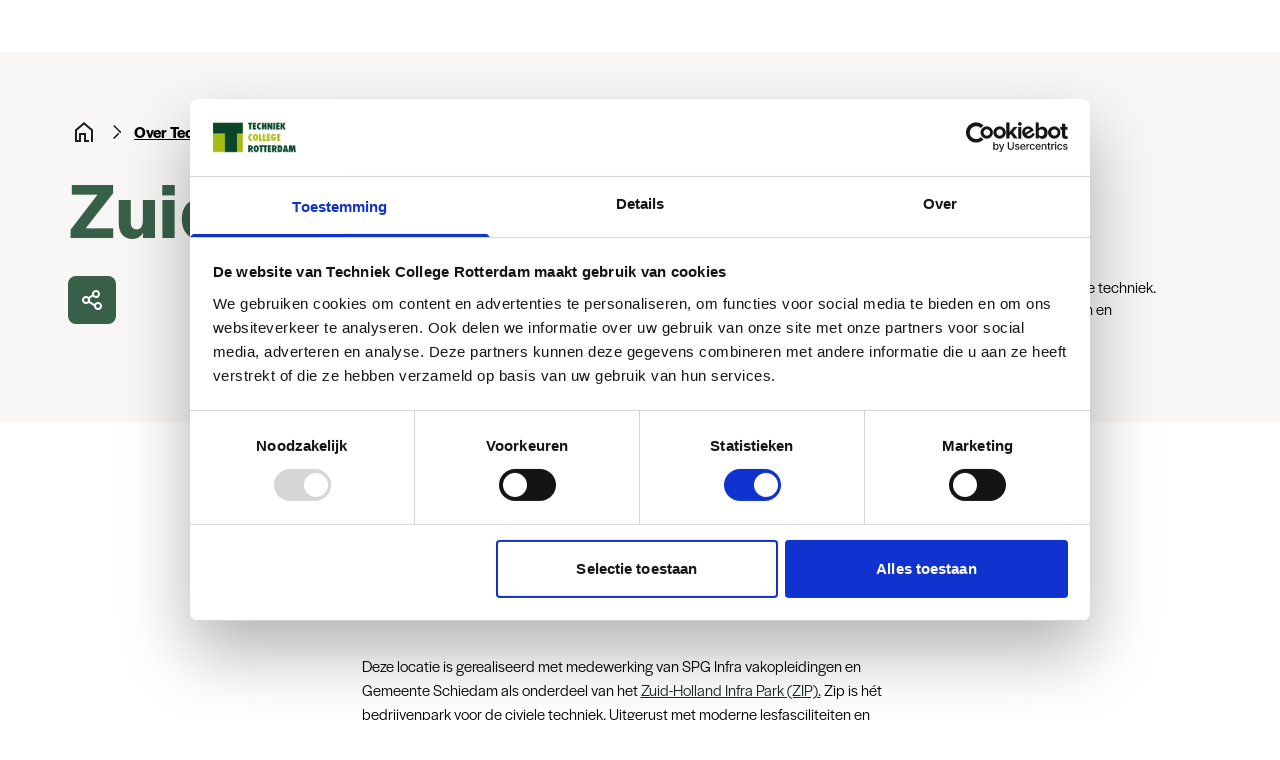

--- FILE ---
content_type: text/html; charset=utf-8
request_url: https://www.techniekcollegerotterdam.nl/over-techniek-college-rotterdam/samenwerkingsprojecten/zuid-holland-infra-park-zip
body_size: 9006
content:
<!DOCTYPE html>
<!--
Copyright (c) iO 2026 All rights reserved
Developed by : iO Campus Rotterdam
Contact      : https://www.iodigital.com/nl/contact
-->
<html class="no-js" lang="nl">
<head>
<title>Zuid-Holland Infra Park (ZIP) | Techniek College Rotterdam</title>
<meta name="description" content="Zip is hét bedrijvenpark voor de civiele techniek. Uitgerust met moderne lesfasciliteiten en praktijkruimten.">
<link rel="canonical" href="https://www.techniekcollegerotterdam.nl/over-techniek-college-rotterdam/samenwerkingsprojecten/zuid-holland-infra-park-zip">
<meta property="og:title" content="Zuid-Holland Infra Park (ZIP) | Techniek College Rotterdam">
<meta property="og:url" content="https://www.techniekcollegerotterdam.nl/over-techniek-college-rotterdam/samenwerkingsprojecten/zuid-holland-infra-park-zip">
<meta property="og:description" content="Zip is hét bedrijvenpark voor de civiele techniek. Uitgerust met moderne lesfasciliteiten en praktijkruimten.">
<meta property="og:site_name" content="Techniek College Rotterdam">
<meta property="og:published_time" content="2022-08-09T14:47:53+02:00">
<meta property="og:modified_time" content="2025-10-08T17:13:08+02:00">
<meta property="og:type" content="website">
<meta name="twitter:title" content="Zuid-Holland Infra Park (ZIP) | Techniek College Rotterdam">
<meta name="twitter:url" content="https://www.techniekcollegerotterdam.nl/over-techniek-college-rotterdam/samenwerkingsprojecten/zuid-holland-infra-park-zip">
<meta name="twitter:description" content="Zip is hét bedrijvenpark voor de civiele techniek. Uitgerust met moderne lesfasciliteiten en praktijkruimten.">
<meta name="twitter:creator" content="Techniek College Rotterdam">
<!-- Google Tag Manager -->
<script>
  (function(w,d,s,l,i){w[l]=w[l]||[];w[l].push(
  {'gtm.start': new Date().getTime(),event:'gtm.js'}
  );var f=d.getElementsByTagName(s)[0],
  j=d.createElement(s),dl=l!='dataLayer'?'&l='+l:'';j.async=true;j.src=
  'https://www.googletagmanager.com/gtm.js?id='+i+dl;f.parentNode.insertBefore(j,f);
  })(window,document,'script','dataLayer','GTM-NC2DV8V');
</script>
<!-- End Google Tag Manager -->

<meta charset="UTF-8">
<meta content="width=device-width, initial-scale=1" name="viewport">
<meta content="0zdumw3nkeipr9b8me2sowwbsbqtec" name="facebook-domain-verification">
<link href="/favicon_TCR_180px.png" rel="icon" sizes="180x180" type="image/png">
<link href="/favicon_TCR_152px.png" rel="icon" sizes="152x152" type="image/png">
<link crossorigin="true" href="https://www.google-analytics.com" rel="preconnect">
<link crossorigin="true" href="https://consent.cookiebot.com" rel="preconnect">
<meta content="#ffffff" name="msapplication-TileColor">
<meta content="/ms-icon-144x144.png" name="msapplication-TileImage">
<meta content="#ffffff" name="theme-color">
<!-- Watermelon chatbot -->
<script async data-watermelon-settings-id="10961" data-watermelon-widget-id="yQmRoouwawY" src="https://chatwidget-prod.web.app/embed/init.iife.js" type="module"></script>

<script>
  if (typeof dataLayer == "undefined") {
    dataLayer = [];
  }
</script>

<link rel="stylesheet" href="/packs/css/bootstrap-89c503f5.css" media="all" type="text/css" />
<link rel="stylesheet" href="/packs/css/application-cf0558b1.css" media="all" type="text/css" />

<meta name="csrf-param" content="authenticity_token" />
<meta name="csrf-token" content="uqBBFZ_SFwHEjPYt3l1BIHeP7IQkqfXHl1kSBfssBKRgAf_7weOE8jfCnXC-md81Yk23VQ1sFUugk0x57hJ0BQ" />
</head>

<body class="" data-barba="wrapper">
<!-- Google Tag Manager (noscript) -->
<noscript><iframe src="https://www.googletagmanager.com/ns.html?id=GTM-NC2DV8V"
height="0" width="0" style="display:none;visibility:hidden"></iframe></noscript>
<!-- End Google Tag Manager (noscript) -->

<div class="page-loader theme-primary">
<div class="page-loader__container"></div>
</div>
<div class="page-wrapper">
<div id="MainNavigation-react-component-c8f98427-07fc-4dad-9399-0c10983f57af"><a href="#main" class="skip-navigation-button" tabindex="0">Doorgaan naar inhoud</a><nav class="main-navigation main-navigation--visible"><div class="main-navigation__main-level"><div class="container-xl"><div class="row"><div class="main-navigation__main-level__wrapper"><a href="/" title="Techniek College Rotterdam homepage" class="logo main-navigation__logo"><img height="61" width="169" alt="Logo Techniek College Rotterdam" src="/assets/tcr-logo-e3162ab117fffd1a57d634dde17c0972a907522be3857125c35d22b4bf70e523.svg"/></a><ul class="menu main-navigation__menu menu--orientation-horizontal"><li class="menu__item main-navigation__menu__item" data-menu-id="2"><button class="button-transparent navigation__link button-transparent--variant-dark" type="button"><span class="button-transparent__content"><div class="button-transparent__content-text"> <!-- -->Opleidingen<div class="button-transparent__hover-effect"></div></div></span></button></li><li class="menu__item main-navigation__menu__item" data-menu-id="6"><button class="button-transparent navigation__link button-transparent--variant-dark" type="button"><span class="button-transparent__content"><div class="button-transparent__content-text"> <!-- -->Studeren bij ons<div class="button-transparent__hover-effect"></div></div></span></button></li><li class="menu__item main-navigation__menu__item" data-menu-id="16"><button class="button-transparent navigation__link button-transparent--variant-dark" type="button"><span class="button-transparent__content"><div class="button-transparent__content-text"> <!-- -->Over ons<div class="button-transparent__hover-effect"></div></div></span></button></li><li class="menu__item main-navigation__menu__item" data-menu-id="20"><button class="button-transparent navigation__link button-transparent--variant-dark" href="" type="button"><span class="button-transparent__content"><div class="button-transparent__content-text"> <!-- -->Bedrijven<div class="button-transparent__hover-effect"></div></div></span></button></li><li class="menu__item main-navigation__menu__item" data-menu-id="24"><button class="button-transparent navigation__link button-transparent--variant-dark" href="" type="button"><span class="button-transparent__content"><div class="button-transparent__content-text"> <!-- -->Inloggen<div class="button-transparent__hover-effect"></div></div></span></button></li></ul><div class="main-navigation__meta"><button class="button-transparent main-navigation__meta__item button-transparent--icon-above button-transparent--variant-dark" type="button" aria-label="Interessetest"><span class="icon button-transparent__icon icon--size-medium icon--ratio-square icon--color-black"><div class="icon__container icon__star"></div></span><span class="button-transparent__content"><div class="button-transparent__content-text">Keuzehulp<div class="button-transparent__hover-effect"></div></div></span></button><button class="button-transparent main-navigation__meta__item button-transparent--icon-above button-transparent--variant-dark" type="button" aria-label="Zoeken"><span class="icon button-transparent__icon icon--size-medium icon--ratio-square icon--color-black"><div class="icon__container icon__search"></div></span><span class="button-transparent__content"><div class="button-transparent__content-text">Zoeken<div class="button-transparent__hover-effect"></div></div></span></button><button class="button-transparent main-navigation__meta__item main-navigation__button-menu button-transparent--icon-above button-transparent--variant-dark" type="button" aria-label="Menu"><div class="main-navigation__mobile-button__icon"><div></div><div></div><div></div></div><span class="button-transparent__content"><div class="button-transparent__content-text">Menu<div class="button-transparent__hover-effect"></div></div></span></button><a class="button-contained main-navigation__meta__item main-navigation__button-sign-up button-contained--icon button-contained--size-medium button-contained--variant-primary" href="/aanmelden"><span class="button-contained__content">Aanmelden</span><span class="icon button-contained__icon icon--size-medium icon--ratio-square icon--color-black"><div class="icon__container icon__arrow-right"></div></span></a></div></div></div></div></div><div class="main-navigation__mobile"><ul class="menu main-navigation__mobile__menu menu--orientation-vertical"><li class="menu__item" data-menu-id="2"><button class="button-transparent navigation__link button-transparent--icon-after button-transparent--full-width button-transparent--variant-green" type="button"><span class="button-transparent__content"><div class="button-transparent__content-text"> <!-- -->Opleidingen<div class="button-transparent__hover-effect"></div></div></span><span class="icon button-transparent__icon icon--ratio-square icon--color-dark-green-2"><div class="icon__container icon__arrow-down-right"></div></span></button></li><li class="menu__item" data-menu-id="6"><button class="button-transparent navigation__link button-transparent--icon-after button-transparent--full-width button-transparent--variant-green" type="button"><span class="button-transparent__content"><div class="button-transparent__content-text"> <!-- -->Studeren bij ons<div class="button-transparent__hover-effect"></div></div></span><span class="icon button-transparent__icon icon--ratio-square icon--color-dark-green-2"><div class="icon__container icon__arrow-down-right"></div></span></button></li><li class="menu__item" data-menu-id="16"><button class="button-transparent navigation__link button-transparent--icon-after button-transparent--full-width button-transparent--variant-green" type="button"><span class="button-transparent__content"><div class="button-transparent__content-text"> <!-- -->Over ons<div class="button-transparent__hover-effect"></div></div></span><span class="icon button-transparent__icon icon--ratio-square icon--color-dark-green-2"><div class="icon__container icon__arrow-down-right"></div></span></button></li><li class="menu__item" data-menu-id="20"><button class="button-transparent navigation__link button-transparent--icon-after button-transparent--full-width button-transparent--variant-green" href="" type="button"><span class="button-transparent__content"><div class="button-transparent__content-text"> <!-- -->Bedrijven<div class="button-transparent__hover-effect"></div></div></span><span class="icon button-transparent__icon icon--ratio-square icon--color-dark-green-2"><div class="icon__container icon__arrow-down-right"></div></span></button></li><li class="menu__item" data-menu-id="24"><button class="button-transparent navigation__link button-transparent--icon-after button-transparent--full-width button-transparent--variant-green" href="" type="button"><span class="button-transparent__content"><div class="button-transparent__content-text"> <!-- -->Inloggen<div class="button-transparent__hover-effect"></div></div></span><span class="icon button-transparent__icon icon--ratio-square icon--color-dark-green-2"><div class="icon__container icon__arrow-down-right"></div></span></button></li></ul><div class="main-navigation__mobile__button-container"><a class="button-contained main-navigation__mobile__button-sign-up button-contained--full-width button-contained--icon button-contained--size-medium button-contained--variant-secondary" href="/aanmelden"><span class="button-contained__content">Aanmelden</span><span class="icon button-contained__icon icon--size-medium icon--ratio-square icon--color-white"><div class="icon__container icon__arrow-right"></div></span></a></div></div><div class="main-navigation__sub-level"><div id="mega-menu-2" class="mega-menu main-navigation__sub-level__panel" tabindex="-1"><div class="container-fluid mega-menu main-navigation__sub-level__panel__container" style="padding-left:0;padding-right:0"><button class="button-transparent  main-navigation__sub-level__panel__back-button button-transparent--icon-before button-transparent--variant-green" type="button" tabindex="-1"><span class="icon button-transparent__icon icon--size-medium icon--ratio-square icon--color-dark-green-2"><div class="icon__container icon__chevron-left"></div></span><span class="button-transparent__content"><div class="button-transparent__content-text">Terug<div class="button-transparent__hover-effect"></div></div></span></button><div class="heading heading--body-large heading--color-dark-green-2 main-navigation__sub-level__heading-main">Opleidingen</div><div class="row"><div class="col-12 col-md-3 order-md-1 order-1 order-md-0"><div class="heading heading--body heading--color-dark-green-2 main-navigation__sub-level__heading">Ga snel naar</div><ul class="button-transparent-list button-transparent-list--variant-green button-transparent-list--spacing-normal"><li class="button-transparent-list__item"><a class="button-transparent button-transparent--icon-before button-transparent--variant-green" href="/opleidingen?filters=learning_type-training" title="Cursussen &amp; Trainingen" tabindex="-1"><span class="icon button-transparent__icon icon--size-medium icon--ratio-square icon--color-dark-green-2"><div class="icon__container icon__arrow-right"></div></span><span class="button-transparent__content"><div class="button-transparent__content-text">Cursussen &amp; Trainingen<div class="button-transparent__hover-effect"></div></div></span></a></li><li class="button-transparent-list__item"><a class="button-transparent button-transparent--icon-before button-transparent--variant-green" href="/over-techniek-college-rotterdam/entreeopleidingen" title="Entreeopleidingen" tabindex="-1"><span class="icon button-transparent__icon icon--size-medium icon--ratio-square icon--color-dark-green-2"><div class="icon__container icon__arrow-right"></div></span><span class="button-transparent__content"><div class="button-transparent__content-text">Entreeopleidingen<div class="button-transparent__hover-effect"></div></div></span></a></li></ul><a class="button-contained main-navigation__sub-level__contained-button button-contained--icon button-contained--size-medium button-contained--variant-primary" href="/opleidingen" tabindex="-1"><span class="button-contained__content">Bekijk alle opleidingen</span><span class="icon button-contained__icon icon--size-medium icon--ratio-square icon--color-black"><div class="icon__container icon__arrow-right"></div></span></a></div><div class="col-12 col-md-9 order-md-2 order-0 order-md-1"><div class="heading heading--body heading--color-dark-green-2 main-navigation__sub-level__heading">Kies jouw opleidingsrichting</div><ul class="button-transparent-list main-navigation__sub-level__list button-transparent-list--variant-green button-transparent-list--column-count-3 button-transparent-list--spacing-normal"><li class="button-transparent-list__item"><a class="button-transparent button-transparent--icon-before button-transparent--variant-green" href="/opleidingen/auto-en-voertuigtechniek" title="Auto- &amp; Voertuigtechniek" tabindex="-1"><span class="icon button-transparent__icon icon--size-medium icon--ratio-square icon--color-dark-green-2"><div class="icon__container icon__arrow-right"></div></span><span class="button-transparent__content"><div class="button-transparent__content-text">Auto- &amp; Voertuigtechniek<div class="button-transparent__hover-effect"></div></div></span></a></li><li class="button-transparent-list__item"><a class="button-transparent button-transparent--icon-before button-transparent--variant-green" href="/opleidingen/bouwen-en-verbouwen" title="Bouwen &amp; Verbouwen" tabindex="-1"><span class="icon button-transparent__icon icon--size-medium icon--ratio-square icon--color-dark-green-2"><div class="icon__container icon__arrow-right"></div></span><span class="button-transparent__content"><div class="button-transparent__content-text">Bouwen &amp; Verbouwen<div class="button-transparent__hover-effect"></div></div></span></a></li><li class="button-transparent-list__item"><a class="button-transparent button-transparent--icon-before button-transparent--variant-green" href="/opleidingen/bouwkunde-en-ontwerpen" title="Bouwkunde &amp; Ontwerpen" tabindex="-1"><span class="icon button-transparent__icon icon--size-medium icon--ratio-square icon--color-dark-green-2"><div class="icon__container icon__arrow-right"></div></span><span class="button-transparent__content"><div class="button-transparent__content-text">Bouwkunde &amp; Ontwerpen<div class="button-transparent__hover-effect"></div></div></span></a></li><li class="button-transparent-list__item"><a class="button-transparent button-transparent--icon-before button-transparent--variant-green" href="/opleidingen/elektro-en-installatietechniek" title="Elektro - &amp; Installatietechniek" tabindex="-1"><span class="icon button-transparent__icon icon--size-medium icon--ratio-square icon--color-dark-green-2"><div class="icon__container icon__arrow-right"></div></span><span class="button-transparent__content"><div class="button-transparent__content-text">Elektro - &amp; Installatietechniek<div class="button-transparent__hover-effect"></div></div></span></a></li><li class="button-transparent-list__item"><a class="button-transparent button-transparent--icon-before button-transparent--variant-green" href="/opleidingen/infrastructuur-en-energie" title="Infrastructuur &amp; Energie" tabindex="-1"><span class="icon button-transparent__icon icon--size-medium icon--ratio-square icon--color-dark-green-2"><div class="icon__container icon__arrow-right"></div></span><span class="button-transparent__content"><div class="button-transparent__content-text">Infrastructuur &amp; Energie<div class="button-transparent__hover-effect"></div></div></span></a></li><li class="button-transparent-list__item"><a class="button-transparent button-transparent--icon-before button-transparent--variant-green" href="/opleidingen/industrie-en-productie" title="Industrie &amp; Productie" tabindex="-1"><span class="icon button-transparent__icon icon--size-medium icon--ratio-square icon--color-dark-green-2"><div class="icon__container icon__arrow-right"></div></span><span class="button-transparent__content"><div class="button-transparent__content-text">Industrie &amp; Productie<div class="button-transparent__hover-effect"></div></div></span></a></li><li class="button-transparent-list__item"><a class="button-transparent button-transparent--icon-before button-transparent--variant-green" href="/opleidingen/ict-en-programmeren" title="ICT &amp; Programmeren" tabindex="-1"><span class="icon button-transparent__icon icon--size-medium icon--ratio-square icon--color-dark-green-2"><div class="icon__container icon__arrow-right"></div></span><span class="button-transparent__content"><div class="button-transparent__content-text">ICT &amp; Programmeren<div class="button-transparent__hover-effect"></div></div></span></a></li><li class="button-transparent-list__item"><a class="button-transparent button-transparent--icon-before button-transparent--variant-green" href="/opleidingen/laboratorium" title="Laboratorium" tabindex="-1"><span class="icon button-transparent__icon icon--size-medium icon--ratio-square icon--color-dark-green-2"><div class="icon__container icon__arrow-right"></div></span><span class="button-transparent__content"><div class="button-transparent__content-text">Laboratorium<div class="button-transparent__hover-effect"></div></div></span></a></li></ul></div><div class="col-12"><a class="button-contained main-navigation__sub-level__button-sign-up button-contained--full-width button-contained--icon button-contained--size-medium button-contained--variant-primary" href="/aanmelden" tabindex="-1"><span class="button-contained__content">Aanmelden</span><span class="icon button-contained__icon icon--size-medium icon--ratio-square icon--color-black"><div class="icon__container icon__arrow-right"></div></span></a></div></div></div></div><div id="mega-menu-6" class="mega-menu main-navigation__sub-level__panel" tabindex="-1"><div class="container-fluid mega-menu main-navigation__sub-level__panel__container" style="padding-left:0;padding-right:0"><button class="button-transparent  main-navigation__sub-level__panel__back-button button-transparent--icon-before button-transparent--variant-green" type="button" tabindex="-1"><span class="icon button-transparent__icon icon--size-medium icon--ratio-square icon--color-dark-green-2"><div class="icon__container icon__chevron-left"></div></span><span class="button-transparent__content"><div class="button-transparent__content-text">Terug<div class="button-transparent__hover-effect"></div></div></span></button><div class="heading heading--body-large heading--color-dark-green-2 main-navigation__sub-level__heading-main">Studeren bij ons</div><div class="row"><div class="col-12 col-md-4"><div class="heading heading--body heading--color-dark-green-2 main-navigation__sub-level__heading">Hulp bij je studiekeuze</div><ul class="button-transparent-list button-transparent-list--variant-green button-transparent-list--spacing-normal"><li class="button-transparent-list__item"><a class="button-transparent button-transparent--icon-before button-transparent--variant-green" href="/studeren-bij-ons/open-dag" title="Open dagen" tabindex="-1"><span class="icon button-transparent__icon icon--size-medium icon--ratio-square icon--color-dark-green-2"><div class="icon__container icon__arrow-right"></div></span><span class="button-transparent__content"><div class="button-transparent__content-text">Open dagen<div class="button-transparent__hover-effect"></div></div></span></a></li><li class="button-transparent-list__item"><a class="button-transparent button-transparent--icon-before button-transparent--variant-green" href="/studeren-bij-ons/meeloopdagen-en-proefstuderen" title="Proefstuderen/meelopen" tabindex="-1"><span class="icon button-transparent__icon icon--size-medium icon--ratio-square icon--color-dark-green-2"><div class="icon__container icon__arrow-right"></div></span><span class="button-transparent__content"><div class="button-transparent__content-text">Proefstuderen/meelopen<div class="button-transparent__hover-effect"></div></div></span></a></li><li class="button-transparent-list__item"><a class="button-transparent button-transparent--icon-before button-transparent--variant-green" href="/techniek-info-punt" title="Techniek Info Punt" tabindex="-1"><span class="icon button-transparent__icon icon--size-medium icon--ratio-square icon--color-dark-green-2"><div class="icon__container icon__arrow-right"></div></span><span class="button-transparent__content"><div class="button-transparent__content-text">Techniek Info Punt<div class="button-transparent__hover-effect"></div></div></span></a></li></ul></div><div class="col-12 col-md-4"><div class="heading heading--body heading--color-dark-green-2 main-navigation__sub-level__heading">Alles over je mbo-opleiding</div><ul class="button-transparent-list button-transparent-list--variant-green button-transparent-list--spacing-normal"><li class="button-transparent-list__item"><a class="button-transparent button-transparent--icon-before button-transparent--variant-green" href="/studeren-bij-ons/aanmelden" title="Alles over aanmelden" tabindex="-1"><span class="icon button-transparent__icon icon--size-medium icon--ratio-square icon--color-dark-green-2"><div class="icon__container icon__arrow-right"></div></span><span class="button-transparent__content"><div class="button-transparent__content-text">Alles over aanmelden<div class="button-transparent__hover-effect"></div></div></span></a></li><li class="button-transparent-list__item"><a class="button-transparent button-transparent--icon-before button-transparent--variant-green" href="/studeren-bij-ons/toelatingseisen" title="Toelatingseisen" tabindex="-1"><span class="icon button-transparent__icon icon--size-medium icon--ratio-square icon--color-dark-green-2"><div class="icon__container icon__arrow-right"></div></span><span class="button-transparent__content"><div class="button-transparent__content-text">Toelatingseisen<div class="button-transparent__hover-effect"></div></div></span></a></li><li class="button-transparent-list__item"><a class="button-transparent button-transparent--icon-before button-transparent--variant-green" href="/studeren-bij-ons/studiekosten" title="Dit kost een mbo-opleiding" tabindex="-1"><span class="icon button-transparent__icon icon--size-medium icon--ratio-square icon--color-dark-green-2"><div class="icon__container icon__arrow-right"></div></span><span class="button-transparent__content"><div class="button-transparent__content-text">Dit kost een mbo-opleiding<div class="button-transparent__hover-effect"></div></div></span></a></li><li class="button-transparent-list__item"><a class="button-transparent button-transparent--icon-before button-transparent--variant-green" href="/studeren-bij-ons/zo-werkt-het-mbo" title="Zo werkt het mbo" tabindex="-1"><span class="icon button-transparent__icon icon--size-medium icon--ratio-square icon--color-dark-green-2"><div class="icon__container icon__arrow-right"></div></span><span class="button-transparent__content"><div class="button-transparent__content-text">Zo werkt het mbo<div class="button-transparent__hover-effect"></div></div></span></a></li><li class="button-transparent-list__item"><a class="button-transparent button-transparent--icon-before button-transparent--variant-green" href="/extra-begeleiding" title="(Extra) Begeleiding" tabindex="-1"><span class="icon button-transparent__icon icon--size-medium icon--ratio-square icon--color-dark-green-2"><div class="icon__container icon__arrow-right"></div></span><span class="button-transparent__content"><div class="button-transparent__content-text">(Extra) Begeleiding<div class="button-transparent__hover-effect"></div></div></span></a></li></ul></div><div class="col-12 col-md-4"><div class="heading heading--body heading--color-dark-green-2 main-navigation__sub-level__heading">Informatie voor</div><ul class="button-transparent-list button-transparent-list--variant-green button-transparent-list--spacing-normal"><li class="button-transparent-list__item"><a class="button-transparent button-transparent--icon-before button-transparent--variant-green" href="/studeren-bij-ons/informatie-voor-ouders" title="Ouders &amp; Verzorgers" tabindex="-1"><span class="icon button-transparent__icon icon--size-medium icon--ratio-square icon--color-dark-green-2"><div class="icon__container icon__arrow-right"></div></span><span class="button-transparent__content"><div class="button-transparent__content-text">Ouders &amp; Verzorgers<div class="button-transparent__hover-effect"></div></div></span></a></li><li class="button-transparent-list__item"><a class="button-transparent button-transparent--icon-before button-transparent--variant-green" href="/voor-studenten" title="Studenten" tabindex="-1"><span class="icon button-transparent__icon icon--size-medium icon--ratio-square icon--color-dark-green-2"><div class="icon__container icon__arrow-right"></div></span><span class="button-transparent__content"><div class="button-transparent__content-text">Studenten<div class="button-transparent__hover-effect"></div></div></span></a></li><li class="button-transparent-list__item"><a class="button-transparent button-transparent--icon-before button-transparent--variant-green" href="/studeren-bij-ons/vo-scholen" title="VO-scholen" tabindex="-1"><span class="icon button-transparent__icon icon--size-medium icon--ratio-square icon--color-dark-green-2"><div class="icon__container icon__arrow-right"></div></span><span class="button-transparent__content"><div class="button-transparent__content-text">VO-scholen<div class="button-transparent__hover-effect"></div></div></span></a></li><li class="button-transparent-list__item"><a class="button-transparent button-transparent--icon-before button-transparent--variant-green" href="/studeren-bij-ons/volwassenenonderwijs" title="Volwassenen" tabindex="-1"><span class="icon button-transparent__icon icon--size-medium icon--ratio-square icon--color-dark-green-2"><div class="icon__container icon__arrow-right"></div></span><span class="button-transparent__content"><div class="button-transparent__content-text">Volwassenen<div class="button-transparent__hover-effect"></div></div></span></a></li></ul></div><div class="col-12"><a class="button-contained main-navigation__sub-level__button-sign-up button-contained--full-width button-contained--icon button-contained--size-medium button-contained--variant-primary" href="/aanmelden" tabindex="-1"><span class="button-contained__content">Aanmelden</span><span class="icon button-contained__icon icon--size-medium icon--ratio-square icon--color-black"><div class="icon__container icon__arrow-right"></div></span></a></div></div></div></div><div id="mega-menu-16" class="mega-menu main-navigation__sub-level__panel" tabindex="-1"><div class="container-fluid mega-menu main-navigation__sub-level__panel__container" style="padding-left:0;padding-right:0"><button class="button-transparent  main-navigation__sub-level__panel__back-button button-transparent--icon-before button-transparent--variant-green" type="button" tabindex="-1"><span class="icon button-transparent__icon icon--size-medium icon--ratio-square icon--color-dark-green-2"><div class="icon__container icon__chevron-left"></div></span><span class="button-transparent__content"><div class="button-transparent__content-text">Terug<div class="button-transparent__hover-effect"></div></div></span></button><div class="heading heading--body-large heading--color-dark-green-2 main-navigation__sub-level__heading-main">Over ons</div><div class="row"><div class="col-12 col-md-4"><div class="heading heading--body heading--color-dark-green-2 main-navigation__sub-level__heading">Over ons</div><ul class="button-transparent-list button-transparent-list--variant-green button-transparent-list--spacing-normal"><li class="button-transparent-list__item"><a class="button-transparent button-transparent--icon-before button-transparent--variant-green" href="/over-techniek-college-rotterdam" title="Over Techniek College Rotterdam" tabindex="-1"><span class="icon button-transparent__icon icon--size-medium icon--ratio-square icon--color-dark-green-2"><div class="icon__container icon__arrow-right"></div></span><span class="button-transparent__content"><div class="button-transparent__content-text">Over Techniek College Rotterdam<div class="button-transparent__hover-effect"></div></div></span></a></li><li class="button-transparent-list__item"><a class="button-transparent button-transparent--icon-before button-transparent--variant-green" href="/locaties" title="Locaties" tabindex="-1"><span class="icon button-transparent__icon icon--size-medium icon--ratio-square icon--color-dark-green-2"><div class="icon__container icon__arrow-right"></div></span><span class="button-transparent__content"><div class="button-transparent__content-text">Locaties<div class="button-transparent__hover-effect"></div></div></span></a></li><li class="button-transparent-list__item"><a class="button-transparent button-transparent--icon-before button-transparent--variant-green" href="/over-ons/werken-bij" title="Werken bij " tabindex="-1"><span class="icon button-transparent__icon icon--size-medium icon--ratio-square icon--color-dark-green-2"><div class="icon__container icon__arrow-right"></div></span><span class="button-transparent__content"><div class="button-transparent__content-text">Werken bij <div class="button-transparent__hover-effect"></div></div></span></a></li></ul></div><div class="col-12 col-md-4"><div class="heading heading--body heading--color-dark-green-2 main-navigation__sub-level__heading">Kunnen we je helpen?</div><ul class="button-transparent-list button-transparent-list--variant-green button-transparent-list--spacing-normal"><li class="button-transparent-list__item"><a class="button-transparent button-transparent--icon-before button-transparent--variant-green" href="/contact" title="Contact" tabindex="-1"><span class="icon button-transparent__icon icon--size-medium icon--ratio-square icon--color-dark-green-2"><div class="icon__container icon__arrow-right"></div></span><span class="button-transparent__content"><div class="button-transparent__content-text">Contact<div class="button-transparent__hover-effect"></div></div></span></a></li><li class="button-transparent-list__item"><a class="button-transparent button-transparent--icon-before button-transparent--variant-green" href="/vragen-over-aanmelden-en-toelaten" title="Vragen over aanmelden en toelaten" tabindex="-1"><span class="icon button-transparent__icon icon--size-medium icon--ratio-square icon--color-dark-green-2"><div class="icon__container icon__arrow-right"></div></span><span class="button-transparent__content"><div class="button-transparent__content-text">Vragen over aanmelden en toelaten<div class="button-transparent__hover-effect"></div></div></span></a></li><li class="button-transparent-list__item"><a class="button-transparent button-transparent--icon-before button-transparent--variant-green" href="/voor-studenten/belangrijke-documenten" title="Belangrijke documenten" tabindex="-1"><span class="icon button-transparent__icon icon--size-medium icon--ratio-square icon--color-dark-green-2"><div class="icon__container icon__arrow-right"></div></span><span class="button-transparent__content"><div class="button-transparent__content-text">Belangrijke documenten<div class="button-transparent__hover-effect"></div></div></span></a></li></ul></div><div class="col-12 col-md-4"><div class="heading heading--body heading--color-dark-green-2 main-navigation__sub-level__heading">Snel naar</div><ul class="button-transparent-list button-transparent-list--variant-green button-transparent-list--spacing-normal"><li class="button-transparent-list__item"><a class="button-transparent button-transparent--icon-before button-transparent--variant-green" href="/nieuws" title="Nieuws" tabindex="-1"><span class="icon button-transparent__icon icon--size-medium icon--ratio-square icon--color-dark-green-2"><div class="icon__container icon__arrow-right"></div></span><span class="button-transparent__content"><div class="button-transparent__content-text">Nieuws<div class="button-transparent__hover-effect"></div></div></span></a></li><li class="button-transparent-list__item"><a class="button-transparent button-transparent--icon-before button-transparent--variant-green" href="/over-techniek-college-rotterdam/samenwerkingsprojecten" title="Samenwerkingsprojecten" tabindex="-1"><span class="icon button-transparent__icon icon--size-medium icon--ratio-square icon--color-dark-green-2"><div class="icon__container icon__arrow-right"></div></span><span class="button-transparent__content"><div class="button-transparent__content-text">Samenwerkingsprojecten<div class="button-transparent__hover-effect"></div></div></span></a></li></ul></div><div class="col-12"><a class="button-contained main-navigation__sub-level__button-sign-up button-contained--full-width button-contained--icon button-contained--size-medium button-contained--variant-primary" href="/aanmelden" tabindex="-1"><span class="button-contained__content">Aanmelden</span><span class="icon button-contained__icon icon--size-medium icon--ratio-square icon--color-black"><div class="icon__container icon__arrow-right"></div></span></a></div></div></div></div><div id="mega-menu-20" class="mega-menu main-navigation__sub-level__panel" tabindex="-1"><div class="container-fluid mega-menu main-navigation__sub-level__panel__container" style="padding-left:0;padding-right:0"><button class="button-transparent  main-navigation__sub-level__panel__back-button button-transparent--icon-before button-transparent--variant-green" type="button" tabindex="-1"><span class="icon button-transparent__icon icon--size-medium icon--ratio-square icon--color-dark-green-2"><div class="icon__container icon__chevron-left"></div></span><span class="button-transparent__content"><div class="button-transparent__content-text">Terug<div class="button-transparent__hover-effect"></div></div></span></button><div class="heading heading--body-large heading--color-dark-green-2 main-navigation__sub-level__heading-main">Bedrijven</div><div class="row"><div class="col-12 col-md-4"><div class="heading heading--body heading--color-dark-green-2 main-navigation__sub-level__heading">Samenwerken</div><ul class="button-transparent-list button-transparent-list--variant-green button-transparent-list--spacing-normal"><li class="button-transparent-list__item"><a class="button-transparent button-transparent--icon-before button-transparent--variant-green" href="/voor-bedrijven/gastcollege-geven" title="Geef een gastcollege" tabindex="-1"><span class="icon button-transparent__icon icon--size-medium icon--ratio-square icon--color-dark-green-2"><div class="icon__container icon__arrow-right"></div></span><span class="button-transparent__content"><div class="button-transparent__content-text">Geef een gastcollege<div class="button-transparent__hover-effect"></div></div></span></a></li><li class="button-transparent-list__item"><a class="button-transparent button-transparent--icon-before button-transparent--variant-green" href="/voor-bedrijven/meedenken-over-goed-onderwijs" title="Meedenken over goed onderwijs" tabindex="-1"><span class="icon button-transparent__icon icon--size-medium icon--ratio-square icon--color-dark-green-2"><div class="icon__container icon__arrow-right"></div></span><span class="button-transparent__content"><div class="button-transparent__content-text">Meedenken over goed onderwijs<div class="button-transparent__hover-effect"></div></div></span></a></li></ul></div><div class="col-12 col-md-4"><div class="heading heading--body heading--color-dark-green-2 main-navigation__sub-level__heading">Alles over stages</div><ul class="button-transparent-list button-transparent-list--variant-green button-transparent-list--spacing-normal"><li class="button-transparent-list__item"><a class="button-transparent button-transparent--icon-before button-transparent--variant-green" href="/voor-bedrijven/voor-stagebedrijven" title="Voor stagebedrijven" tabindex="-1"><span class="icon button-transparent__icon icon--size-medium icon--ratio-square icon--color-dark-green-2"><div class="icon__container icon__arrow-right"></div></span><span class="button-transparent__content"><div class="button-transparent__content-text">Voor stagebedrijven<div class="button-transparent__hover-effect"></div></div></span></a></li></ul></div><div class="col-12 col-md-4"><div class="heading heading--body heading--color-dark-green-2 main-navigation__sub-level__heading">Voor werknemers</div><ul class="button-transparent-list button-transparent-list--variant-green button-transparent-list--spacing-normal"><li class="button-transparent-list__item"><a class="button-transparent button-transparent--icon-before button-transparent--variant-green" href="/voor-bedrijven/opleidingen-voor-werknemers" title="Opleidingen voor werknemers" tabindex="-1"><span class="icon button-transparent__icon icon--size-medium icon--ratio-square icon--color-dark-green-2"><div class="icon__container icon__arrow-right"></div></span><span class="button-transparent__content"><div class="button-transparent__content-text">Opleidingen voor werknemers<div class="button-transparent__hover-effect"></div></div></span></a></li></ul></div><div class="col-12"><a class="button-contained main-navigation__sub-level__button-sign-up button-contained--full-width button-contained--icon button-contained--size-medium button-contained--variant-primary" href="/aanmelden" tabindex="-1"><span class="button-contained__content">Aanmelden</span><span class="icon button-contained__icon icon--size-medium icon--ratio-square icon--color-black"><div class="icon__container icon__arrow-right"></div></span></a></div></div></div></div><div id="mega-menu-24" class="mega-menu main-navigation__sub-level__panel" tabindex="-1"><div class="container-fluid mega-menu main-navigation__sub-level__panel__container" style="padding-left:0;padding-right:0"><button class="button-transparent  main-navigation__sub-level__panel__back-button button-transparent--icon-before button-transparent--variant-green" type="button" tabindex="-1"><span class="icon button-transparent__icon icon--size-medium icon--ratio-square icon--color-dark-green-2"><div class="icon__container icon__chevron-left"></div></span><span class="button-transparent__content"><div class="button-transparent__content-text">Terug<div class="button-transparent__hover-effect"></div></div></span></button><div class="heading heading--body-large heading--color-dark-green-2 main-navigation__sub-level__heading-main">Inloggen</div><div class="row"><div class="col-12 col-md-4"><div class="heading heading--body heading--color-dark-green-2 main-navigation__sub-level__heading">Voor studiekiezers en studenten</div><ul class="button-transparent-list button-transparent-list--variant-green button-transparent-list--spacing-large"><li class="button-transparent-list__item"><a class="button-transparent button-transparent--icon-before button-transparent--variant-green" href="https://studiekeuze.techniekcollegerotterdam.nl/inloggen" target="_blank" rel="noopener noreferrer" title="Aangemeld voor een meeloop- of proefstudeerdag? " tabindex="-1"><span class="icon button-transparent__icon icon--size-medium icon--ratio-square icon--color-dark-green-2"><div class="icon__container icon__arrow-right"></div></span><span class="button-transparent__content"><div class="button-transparent__content-text">Aangemeld voor een meeloop- of proefstudeerdag? <div class="button-transparent__hover-effect"></div></div><div class="button-transparent__content-description">Bekijk hier al je activiteiten én het resultaat van je studiekeuzetest</div></span></a></li><li class="button-transparent-list__item"><a class="button-transparent button-transparent--icon-before button-transparent--variant-green" href="https://tcr-student.educus.nl/" target="_blank" rel="noopener noreferrer" title="EduArte Studentenomgeving" tabindex="-1"><span class="icon button-transparent__icon icon--size-medium icon--ratio-square icon--color-dark-green-2"><div class="icon__container icon__arrow-right"></div></span><span class="button-transparent__content"><div class="button-transparent__content-text">EduArte Studentenomgeving<div class="button-transparent__hover-effect"></div></div><div class="button-transparent__content-description">Bekijk je rooster, meld je ziek of check je cijfers</div></span></a></li><li class="button-transparent-list__item"><a class="button-transparent button-transparent--icon-before button-transparent--variant-green" href="https://o365zadkine.sharepoint.com/sites/tcrstudent/" target="_blank" rel="noopener noreferrer" title="Studentenportaal" tabindex="-1"><span class="icon button-transparent__icon icon--size-medium icon--ratio-square icon--color-dark-green-2"><div class="icon__container icon__arrow-right"></div></span><span class="button-transparent__content"><div class="button-transparent__content-text">Studentenportaal<div class="button-transparent__hover-effect"></div></div><div class="button-transparent__content-description">Blijf op de hoogte van het laatste nieuws</div></span></a></li></ul></div><div class="col-12 col-md-4"><div class="heading heading--body heading--color-dark-green-2 main-navigation__sub-level__heading">Voor bedrijven</div><ul class="button-transparent-list button-transparent-list--variant-green button-transparent-list--spacing-large"><li class="button-transparent-list__item"><a class="button-transparent button-transparent--icon-before button-transparent--variant-green" href="https://tcr-bedrijf.educus.nl/" target="_blank" rel="noopener noreferrer" title="Eduarte bedrijvenportaal" tabindex="-1"><span class="icon button-transparent__icon icon--size-medium icon--ratio-square icon--color-dark-green-2"><div class="icon__container icon__arrow-right"></div></span><span class="button-transparent__content"><div class="button-transparent__content-text">Eduarte bedrijvenportaal<div class="button-transparent__hover-effect"></div></div><div class="button-transparent__content-description">Voor het aanmelden van stageplaatsen</div></span></a></li></ul></div><div class="col-12 col-md-4"><div class="heading heading--body heading--color-dark-green-2 main-navigation__sub-level__heading">Voor medewerkers</div><ul class="button-transparent-list button-transparent-list--variant-green button-transparent-list--spacing-large"><li class="button-transparent-list__item"><a class="button-transparent button-transparent--icon-before button-transparent--variant-green" href="https://portaal.tcrmbo.nl/" target="_blank" rel="noopener noreferrer" title="Medewerkersportaal" tabindex="-1"><span class="icon button-transparent__icon icon--size-medium icon--ratio-square icon--color-dark-green-2"><div class="icon__container icon__arrow-right"></div></span><span class="button-transparent__content"><div class="button-transparent__content-text">Medewerkersportaal<div class="button-transparent__hover-effect"></div></div><div class="button-transparent__content-description">Volg het laatste nieuws, bekijk je agenda en e-mails</div></span></a></li></ul></div><div class="col-12"><a class="button-contained main-navigation__sub-level__button-sign-up button-contained--full-width button-contained--icon button-contained--size-medium button-contained--variant-primary" href="/aanmelden" tabindex="-1"><span class="button-contained__content">Aanmelden</span><span class="icon button-contained__icon icon--size-medium icon--ratio-square icon--color-black"><div class="icon__container icon__arrow-right"></div></span></a></div></div></div></div></div><div class="container-xl lg:relative"><div class="main-navigation__search-dropdown"><div class="main-navigation__search-dropdown__wrapper"><h3 class="heading heading--color-dark-green-2 main-navigation__search__main-header">Doorzoek de website</h3><form class="main-navigation__search__form"><button class="button-contained main-navigation__search__form__submit button-contained--hide-mobile button-contained--icon button-contained--size-medium button-contained--variant-primary" type="submit"><span class="button-contained__content">Zoeken</span><span class="icon button-contained__icon icon--size-medium icon--ratio-square icon--color-black"><div class="icon__container icon__search"></div></span></button></form><div class="heading heading--body heading--color-dark-green-2 main-navigation__search__proposed-header">Ik wil meer weten over ...</div><ul class="button-contained-list button-contained-list--variant-secondary button-contained-list--orientation-horizontal"><li class="button-contained-list__item"><a class="button-contained button-contained--size-small button-contained--variant-secondary" href="/studeren-bij-ons/toelatingseisen" title="Toelatingseisen"><span class="button-contained__content">Toelatingseisen</span></a></li><li class="button-contained-list__item"><a class="button-contained button-contained--size-small button-contained--variant-secondary" href="/studeren-bij-ons/open-dag" title="Bezoek een Open dag"><span class="button-contained__content">Bezoek een Open dag</span></a></li><li class="button-contained-list__item"><a class="button-contained button-contained--size-small button-contained--variant-secondary" href="/techniek-info-punt" title="Techniek Info Punt"><span class="button-contained__content">Techniek Info Punt</span></a></li></ul></div></div><div class="main-navigation__study-match-dropdown"><div class="main-navigation__study-match-dropdown__wrapper"><div class="heading heading--h3 heading--color-dark-green-2 main-navigation__study-match-dropdown__title">Welke studie kies jij?</div><div class="rich-text rich-text--background-color-white">Je wilt iets met techniek, maar welke opleiding? Om daarachter te komen, kun jij 2 testen maken. Vul de uitgebreide Studiekeuzetest in en bekijk welke studies matchen met jouw persoonlijkheid. Of doe de Interessetest en check snel welke studies de moeite waard zijn.</div><div class="main-navigation__study-match-dropdown__button-container"><a class="button-contained main-navigation__study-match-dropdown__button button-contained--full-width button-contained--icon button-contained--size-medium button-contained--variant-primary" href="/interessetest"><span class="button-contained__content">Doe de InteresseTest</span><span class="icon button-contained__icon icon--size-medium icon--ratio-square icon--color-black"><div class="icon__container icon__arrow-right"></div></span></a><a class="button-contained main-navigation__study-match-dropdown__button button-contained--full-width button-contained--icon button-contained--size-medium button-contained--variant-secondary" href="https://studiekeuze.techniekcollegerotterdam.nl"><span class="button-contained__content">Maak de Studiekeuzetest</span><span class="icon button-contained__icon icon--size-medium icon--ratio-square icon--color-white"><div class="icon__container icon__arrow-right"></div></span></a></div></div></div></div></nav></div>
<script type="application/json" class="js-react-on-rails-component" id="js-react-on-rails-component-MainNavigation-react-component-c8f98427-07fc-4dad-9399-0c10983f57af" data-component-name="MainNavigation" data-dom-id="MainNavigation-react-component-c8f98427-07fc-4dad-9399-0c10983f57af">{"data":{"logo":{"href":"/","src":"/assets/tcr-logo-e3162ab117fffd1a57d634dde17c0972a907522be3857125c35d22b4bf70e523.svg","title":"Techniek College Rotterdam homepage"},"menuItems":[{"id":2,"key":"courses","title":"Opleidingen","subtitle":null,"href":null,"children":[{"id":3,"key":null,"title":"Ga snel naar","subtitle":null,"href":null,"children":[{"id":5,"key":"","title":"Cursussen \u0026 Trainingen","subtitle":null,"href":"/opleidingen?filters=learning_type-training","children":[]},{"id":87,"key":null,"title":"Entreeopleidingen","subtitle":null,"href":"/over-techniek-college-rotterdam/entreeopleidingen","children":[]},{"title":"Bekijk alle opleidingen","href":"/opleidingen","type":"button_primary"}]},{"title":"Kies jouw opleidingsrichting","children":[{"id":5,"title":"Auto- \u0026 Voertuigtechniek","subtitle":"","href":"/opleidingen/auto-en-voertuigtechniek"},{"id":1,"title":"Bouwen \u0026 Verbouwen","subtitle":"","href":"/opleidingen/bouwen-en-verbouwen"},{"id":7,"title":"Bouwkunde \u0026 Ontwerpen","subtitle":"","href":"/opleidingen/bouwkunde-en-ontwerpen"},{"id":8,"title":"Elektro - \u0026 Installatietechniek","subtitle":"","href":"/opleidingen/elektro-en-installatietechniek"},{"id":11,"title":"Infrastructuur \u0026 Energie","subtitle":"","href":"/opleidingen/infrastructuur-en-energie"},{"id":4,"title":"Industrie \u0026 Productie","subtitle":"","href":"/opleidingen/industrie-en-productie"},{"id":2,"title":"ICT \u0026 Programmeren","subtitle":"","href":"/opleidingen/ict-en-programmeren"},{"id":3,"title":"Laboratorium","subtitle":"","href":"/opleidingen/laboratorium"}]}]},{"id":6,"key":null,"title":"Studeren bij ons","subtitle":null,"href":null,"children":[{"id":7,"key":null,"title":"Hulp bij je studiekeuze","subtitle":null,"href":null,"children":[{"id":8,"key":null,"title":"Open dagen","subtitle":"","href":"/studeren-bij-ons/open-dag","children":[]},{"id":9,"key":null,"title":"Proefstuderen/meelopen","subtitle":"","href":"/studeren-bij-ons/meeloopdagen-en-proefstuderen","children":[]},{"id":45,"key":null,"title":"Techniek Info Punt","subtitle":null,"href":"/techniek-info-punt","children":[]}]},{"id":10,"key":null,"title":"Alles over je mbo-opleiding","subtitle":null,"href":"","children":[{"id":90,"key":null,"title":"Alles over aanmelden","subtitle":"","href":"/studeren-bij-ons/aanmelden","children":[]},{"id":12,"key":null,"title":"Toelatingseisen","subtitle":null,"href":"/studeren-bij-ons/toelatingseisen","children":[]},{"id":46,"key":null,"title":"Dit kost een mbo-opleiding","subtitle":null,"href":"/studeren-bij-ons/studiekosten","children":[]},{"id":11,"key":null,"title":"Zo werkt het mbo","subtitle":null,"href":"/studeren-bij-ons/zo-werkt-het-mbo","children":[]},{"id":44,"key":null,"title":"(Extra) Begeleiding","subtitle":"","href":"/extra-begeleiding","children":[]}]},{"id":13,"key":null,"title":"Informatie voor","subtitle":"","href":"","children":[{"id":14,"key":null,"title":"Ouders \u0026 Verzorgers","subtitle":"","href":"/studeren-bij-ons/informatie-voor-ouders","children":[]},{"id":99,"key":null,"title":"Studenten","subtitle":"","href":"/voor-studenten","children":[]},{"id":91,"key":null,"title":"VO-scholen","subtitle":"","href":"/studeren-bij-ons/vo-scholen","children":[]},{"id":98,"key":null,"title":"Volwassenen","subtitle":"","href":"/studeren-bij-ons/volwassenenonderwijs","children":[]}]}]},{"id":16,"key":null,"title":"Over ons","subtitle":null,"href":null,"children":[{"id":17,"key":null,"title":"Over ons","subtitle":null,"href":"","children":[{"id":18,"key":null,"title":"Over Techniek College Rotterdam","subtitle":null,"href":"/over-techniek-college-rotterdam","children":[]},{"id":19,"key":"","title":"Locaties","subtitle":"","href":"/locaties","children":[]},{"id":80,"key":null,"title":"Werken bij ","subtitle":"","href":"/over-ons/werken-bij","children":[]}]},{"id":75,"key":null,"title":"Kunnen we je helpen?","subtitle":null,"href":"","children":[{"id":76,"key":null,"title":"Contact","subtitle":"","href":"/contact","children":[]},{"id":93,"key":null,"title":"Vragen over aanmelden en toelaten","subtitle":"","href":"/vragen-over-aanmelden-en-toelaten","children":[]},{"id":111,"key":null,"title":"Belangrijke documenten","subtitle":"","href":"/voor-studenten/belangrijke-documenten","children":[]}]},{"id":83,"key":null,"title":"Snel naar","subtitle":null,"href":"","children":[{"id":84,"key":"","title":"Nieuws","subtitle":null,"href":"/nieuws","children":[]},{"id":85,"key":null,"title":"Samenwerkingsprojecten","subtitle":null,"href":"/over-techniek-college-rotterdam/samenwerkingsprojecten","children":[]}]}]},{"id":20,"key":"","title":"Bedrijven","subtitle":"","href":"","children":[{"id":21,"key":null,"title":"Samenwerken","subtitle":null,"href":null,"children":[{"id":22,"key":null,"title":"Geef een gastcollege","subtitle":null,"href":"/voor-bedrijven/gastcollege-geven","children":[]},{"id":23,"key":null,"title":"Meedenken over goed onderwijs","subtitle":null,"href":"/voor-bedrijven/meedenken-over-goed-onderwijs","children":[]}]},{"id":48,"key":null,"title":"Alles over stages","subtitle":null,"href":"","children":[{"id":49,"key":null,"title":"Voor stagebedrijven","subtitle":null,"href":"/voor-bedrijven/voor-stagebedrijven","children":[]}]},{"id":50,"key":null,"title":"Voor werknemers","subtitle":null,"href":"","children":[{"id":51,"key":null,"title":"Opleidingen voor werknemers","subtitle":null,"href":"/voor-bedrijven/opleidingen-voor-werknemers","children":[]}]}]},{"id":24,"key":"","title":"Inloggen","subtitle":null,"href":"","children":[{"id":25,"key":null,"title":"Voor studiekiezers en studenten","subtitle":"","href":"","children":[{"id":26,"key":null,"title":"Aangemeld voor een meeloop- of proefstudeerdag? ","subtitle":"Bekijk hier al je activiteiten én het resultaat van je studiekeuzetest","href":"https://studiekeuze.techniekcollegerotterdam.nl/inloggen","children":[]},{"id":54,"key":null,"title":"EduArte Studentenomgeving","subtitle":"Bekijk je rooster, meld je ziek of check je cijfers","href":"https://tcr-student.educus.nl/","children":[]},{"id":52,"key":null,"title":"Studentenportaal","subtitle":"Blijf op de hoogte van het laatste nieuws","href":"https://o365zadkine.sharepoint.com/sites/tcrstudent/","children":[]}]},{"id":27,"key":null,"title":"Voor bedrijven","subtitle":null,"href":null,"children":[{"id":28,"key":"","title":"Eduarte bedrijvenportaal","subtitle":"Voor het aanmelden van stageplaatsen","href":"https://tcr-bedrijf.educus.nl/","children":[]}]},{"id":55,"key":null,"title":"Voor medewerkers","subtitle":null,"href":"","children":[{"id":53,"key":null,"title":"Medewerkersportaal","subtitle":"Volg het laatste nieuws, bekijk je agenda en e-mails","href":"https://portaal.tcrmbo.nl/","children":[]}]}]}],"rightMenuItems":[{"icon":"star","title":"Keuzehulp","type":"interessetestButton"},{"icon":"search","title":"Zoeken","type":"searchButton"},{"id":100,"icon":"cross","title":"Menu","type":"menuButton"},{"title":"Aanmelden","type":"button_primary","href":"/aanmelden"}],"search":{"title":"Doorzoek de website","inputPlaceholder":"Type hier je zoekopdracht","searchButton":"Zoeken","proposedLabel":"Ik wil meer weten over ...","proposedItems":[{"title":"Toelatingseisen","href":"/studeren-bij-ons/toelatingseisen"},{"title":"Bezoek een Open dag","href":"/studeren-bij-ons/open-dag"},{"title":"Techniek Info Punt","href":"/techniek-info-punt"}],"searchUrl":"/zoeken"},"studyMatch":{"title":"Welke studie kies jij?","intro":"Je wilt iets met techniek, maar welke opleiding? Om daarachter te komen, kun jij 2 testen maken. Vul de uitgebreide Studiekeuzetest in en bekijk welke studies matchen met jouw persoonlijkheid. Of doe de Interessetest en check snel welke studies de moeite waard zijn.","buttons":[{"type":"button_primary","title":"Doe de InteresseTest","href":"/interessetest"},{"type":"button_secondary","title":"Maak de Studiekeuzetest","href":"https://studiekeuze.techniekcollegerotterdam.nl"}]},"labels":{"back":"Terug","menu":"Menu","interessetest":"Interessetest","accessibility":{"skipToContent":"Doorgaan naar inhoud"}}}}</script>


<main class="main-container" data-barba="container" data-barba-namespace="" id="main">
<script type="application/json" id="js-react-on-rails-context">{"componentRegistryTimeout":5000,"railsEnv":"production","inMailer":false,"i18nLocale":"nl","i18nDefaultLocale":"nl","rorVersion":"16.1.2","rorPro":false,"href":"https://www.techniekcollegerotterdam.nl/over-techniek-college-rotterdam/samenwerkingsprojecten/zuid-holland-infra-park-zip","location":"/over-techniek-college-rotterdam/samenwerkingsprojecten/zuid-holland-infra-park-zip","scheme":"https","host":"www.techniekcollegerotterdam.nl","port":null,"pathname":"/over-techniek-college-rotterdam/samenwerkingsprojecten/zuid-holland-infra-park-zip","search":null,"httpAcceptLanguage":null,"serverSide":false}</script>
<div class="content-page__wrapper" id="ContentPage-react-component-5188a2e4-868b-401b-b67c-e98374ced554"><section class="section-container content-page-header bg-offWhite section-container--full-height section-container--full-height--align-top"><div class="container-xl"><div class="section-container__wrapper"><div class="content-page-header__container"><div class="breadcrumbs breadcrumbs--full-black"><ul class="breadcrumbs__items d-flex align-items-center"><li class="d-flex align-items-center"><a class="icon-button-transparent breadcrumbs__home-icon icon-button-transparent--variant-primary icon-button-transparent--size-small" href="/" aria-label="Home"><span class="icon icon-button-transparent__icon icon--size-medium icon--ratio-square icon--color-almost-black"><div class="icon__container icon__home"></div></span></a></li><li class="d-flex align-items-center"><span class="icon breadcrumbs__arrow-icon icon--size-medium icon--ratio-square icon--color-black"><div class="icon__container icon__chevron-right"></div></span><a href="/over-techniek-college-rotterdam" class="breadcrumbs__item breadcrumbs__item--link">Over Techniek College Rotterdam</a></li><li class="d-flex align-items-center"><span class="icon breadcrumbs__arrow-icon icon--size-medium icon--ratio-square icon--color-black"><div class="icon__container icon__chevron-right"></div></span><a href="/over-techniek-college-rotterdam/samenwerkingsprojecten" class="breadcrumbs__item breadcrumbs__item--link">Samenwerkingsprojecten</a></li><li class="d-flex align-items-center"><span class="icon breadcrumbs__arrow-icon icon--size-medium icon--ratio-square icon--color-black"><div class="icon__container icon__chevron-right"></div></span><div class="breadcrumbs__item">Zuid-Holland Infra Park (ZIP)</div></li></ul></div><h1 class="heading heading--h1-5 heading--color-dark-green-2 content-page-header__title content-page-header__title--margin-bottom">Zuid-Holland Infra Park (ZIP)</h1><div class="row"><div class="col col-12"><div class=""><div class="row"><div class="col col-2 col-lg-5"><div><div class="content-page-header__share-container"><div><button class="icon-button-contained content-page-header__share__button icon-button-contained--variant-dark-green-2 icon-button-contained--size-medium" aria-label="delen" name="delen" type="button"><span class="icon icon-button-contained__icon icon--size-medium icon--ratio-square icon--color-white"><div class="icon__container icon__share"></div></span></button><ul class="content-page-header__share-dropdown"><li class="content-page-header__share-dropdown__item"><a class="icon-button-transparent icon-button-transparent--variant-primary icon-button-transparent--size-medium" href="https://twitter.com/intent/tweet?url=https://www.techniekcollegerotterdam.nl/over-techniek-college-rotterdam/samenwerkingsprojecten/zuid-holland-infra-park-zip&amp;text=Deze opleiding kwam ik tegen op techniekcollegerotterdam.nl" target="_blank" rel="noopener noreferrer" aria-label="X"><span class="icon icon-button-transparent__icon icon--size-medium icon--ratio-square icon--color-almost-black"><div class="icon__container icon__x"></div></span></a></li><li class="content-page-header__share-dropdown__item"><a class="icon-button-transparent icon-button-transparent--variant-primary icon-button-transparent--size-medium" href="https://www.facebook.com/sharer/sharer.php?u=https://www.techniekcollegerotterdam.nl/over-techniek-college-rotterdam/samenwerkingsprojecten/zuid-holland-infra-park-zip" target="_blank" rel="noopener noreferrer" aria-label="Facebook"><span class="icon icon-button-transparent__icon icon--size-medium icon--ratio-square icon--color-almost-black"><div class="icon__container icon__facebook"></div></span></a></li><li class="content-page-header__share-dropdown__item"><a class="icon-button-transparent icon-button-transparent--variant-primary icon-button-transparent--size-medium" href="mailto:?subject=Bekijk deze pagina op techniekcollegerotterdam.nl&amp;body=Bekijk deze pagina https://www.techniekcollegerotterdam.nl/over-techniek-college-rotterdam/samenwerkingsprojecten/zuid-holland-infra-park-zip" aria-label="Email"><span class="icon icon-button-transparent__icon icon--size-medium icon--ratio-square icon--color-almost-black"><div class="icon__container icon__email"></div></span></a></li></ul></div></div></div></div><div class="col col-12 col-xl-3 content-page-header__heading"></div><div class="col col-10 col-xl-4 "><div class="rich-text content-page-header__intro rich-text--background-color-off-white">Zip is hét bedrijvenpark voor de civiele techniek. Uitgerust met moderne lesfasciliteiten en praktijkruimten. </div></div><div class="col-xl-4 offset-xl-8"></div></div></div></div></div></div></div></div></section><section class="section-container paragraph bg-white section-container--full-height--align-center"><div class="container-xl"><div class="section-container__wrapper"><div class="row"><div class="col col-12 col-lg-6 offset-lg-3"><h2 class="heading heading--color-dark-green-2">Zuid-Holland Infra Park (ZIP)</h2><div class="rich-text rich-text--background-color-white"><p>Deze locatie is gerealiseerd met medewerking van SPG Infra vakopleidingen en Gemeente Schiedam als onderdeel van het <a target="_blank" href="https://www.zip-schiedam.nl/">Zuid-Holland Infra Park (ZIP).</a> Zip is h&eacute;t bedrijvenpark voor de civiele techniek. Uitgerust met moderne lesfasciliteiten en praktijkruimten. De locatie is goed bereikbaar met het openbaar vervoer, <a target="_blank" href="https://www.techniekcollegerotterdam.nl/locaties/parallelweg">klik hier </a>voor meer informatie over de locatie en de opleidingen die op deze locatie gegeven worden.</p><p>ZIP is een versterkte publiek private samenwerking tussen SPG Infra vakopleidingen, Techniek College Rotterdam en gemeente Schiedam die hebben ge&iuml;nvesteerd om eigentijds onderwijs te bieden aan nieuwe instroom, studenten en werknemers in de civiele techniek.</p></div></div></div></div></div></section></div>
<script type="application/json" class="js-react-on-rails-component" id="js-react-on-rails-component-ContentPage-react-component-5188a2e4-868b-401b-b67c-e98374ced554" data-component-name="ContentPage" data-dom-id="ContentPage-react-component-5188a2e4-868b-401b-b67c-e98374ced554">{"data":{"breadcrumbs":[{"title":"Over Techniek College Rotterdam","href":"/over-techniek-college-rotterdam","current":false},{"title":"Samenwerkingsprojecten","href":"/over-techniek-college-rotterdam/samenwerkingsprojecten","current":false},{"title":"Zuid-Holland Infra Park (ZIP)","href":"/over-techniek-college-rotterdam/samenwerkingsprojecten/zuid-holland-infra-park-zip","current":true}],"header":{"image":null,"title":"Zuid-Holland Infra Park (ZIP)","subtitle":"","intro":"Zip is hét bedrijvenpark voor de civiele techniek. Uitgerust met moderne lesfasciliteiten en praktijkruimten. ","button":{"title":"","href":"","type":"button_primary"},"ctaLinks":[{"key":"share_button","icon":"share","type":"button_secondary","options":[{"name":"X","href":"https://twitter.com/intent/tweet?url=https://www.techniekcollegerotterdam.nl/over-techniek-college-rotterdam/samenwerkingsprojecten/zuid-holland-infra-park-zip\u0026text=Deze opleiding kwam ik tegen op techniekcollegerotterdam.nl","icon":"x"},{"name":"Facebook","href":"https://www.facebook.com/sharer/sharer.php?u=https://www.techniekcollegerotterdam.nl/over-techniek-college-rotterdam/samenwerkingsprojecten/zuid-holland-infra-park-zip","icon":"facebook"},{"name":"Email","href":"mailto:?subject=Bekijk deze pagina op techniekcollegerotterdam.nl\u0026body=Bekijk deze pagina https://www.techniekcollegerotterdam.nl/over-techniek-college-rotterdam/samenwerkingsprojecten/zuid-holland-infra-park-zip","icon":"email"}]}]},"contentBlocks":{"bloxies":[{"type":"content","data":{"title":"Zuid-Holland Infra Park (ZIP)","content":"\u003cp\u003eDeze locatie is gerealiseerd met medewerking van SPG Infra vakopleidingen en Gemeente Schiedam als onderdeel van het \u003ca target=\"_blank\" href=\"https://www.zip-schiedam.nl/\"\u003eZuid-Holland Infra Park (ZIP).\u003c/a\u003e Zip is h\u0026eacute;t bedrijvenpark voor de civiele techniek. Uitgerust met moderne lesfasciliteiten en praktijkruimten. De locatie is goed bereikbaar met het openbaar vervoer, \u003ca target=\"_blank\" href=\"https://www.techniekcollegerotterdam.nl/locaties/parallelweg\"\u003eklik hier \u003c/a\u003evoor meer informatie over de locatie en de opleidingen die op deze locatie gegeven worden.\u003c/p\u003e\u003cp\u003eZIP is een versterkte publiek private samenwerking tussen SPG Infra vakopleidingen, Techniek College Rotterdam en gemeente Schiedam die hebben ge\u0026iuml;nvesteerd om eigentijds onderwijs te bieden aan nieuwe instroom, studenten en werknemers in de civiele techniek.\u003c/p\u003e","button":null,"backgroundColor":"white"},"anchor":null}],"navigation":[]}}}</script>

</main>
<div class="footer-wrapper" id="Footer-react-component-48ae7cd9-3b54-4aaa-8284-a36a0b5024e2"><footer class="footer"><div class="footer__top-bar" style="background-color:white"><div class="container-xl"><div class="row"><div class="footer__top-bar__wrapper"><div class="container-fluid"><div class="row"><div class="col col-12 col-md-4"><ul class="menu footer__menu menu--orientation-vertical"><li class="menu__item" data-menu-id="31"><a class="button-transparent navigation__link button-transparent--variant-dark" href="/opleidingen"><span class="button-transparent__content"><div class="button-transparent__content-text"> <!-- -->Opleidingen<div class="button-transparent__hover-effect"></div></div></span></a></li><li class="menu__item" data-menu-id="32"><a class="button-transparent navigation__link button-transparent--variant-dark" href="/techniek-info-punt"><span class="button-transparent__content"><div class="button-transparent__content-text"> <!-- -->Hulp bij je studiekeuze<div class="button-transparent__hover-effect"></div></div></span></a></li></ul><a class="button-contained footer__button-sign-up button-contained--full-width button-contained--icon button-contained--size-medium button-contained--variant-primary" href="/aanmelden"><span class="button-contained__content">Aanmelden</span><span class="icon button-contained__icon icon--size-medium icon--ratio-square icon--color-black"><div class="icon__container icon__arrow-right"></div></span></a></div><div class="col col-12 col-md-4"><h2 class="heading heading--body-bold heading--color-dark-green-2">Informatie voor </h2><ul class="button-transparent-list button-transparent-list--variant-dark button-transparent-list--spacing-normal"><li class="button-transparent-list__item"><a class="button-transparent button-transparent--icon-before button-transparent--variant-dark" href="/voor-studenten" title="Studenten"><span class="icon button-transparent__icon icon--size-medium icon--ratio-square icon--color-black"><div class="icon__container icon__arrow-right"></div></span><span class="button-transparent__content"><div class="button-transparent__content-text">Studenten<div class="button-transparent__hover-effect"></div></div></span></a></li><li class="button-transparent-list__item"><a class="button-transparent button-transparent--icon-before button-transparent--variant-dark" href="/studeren-bij-ons/informatie-voor-ouders" title="Ouders &amp; verzorgers"><span class="icon button-transparent__icon icon--size-medium icon--ratio-square icon--color-black"><div class="icon__container icon__arrow-right"></div></span><span class="button-transparent__content"><div class="button-transparent__content-text">Ouders &amp; verzorgers<div class="button-transparent__hover-effect"></div></div></span></a></li><li class="button-transparent-list__item"><a class="button-transparent button-transparent--icon-before button-transparent--variant-dark" href="/studeren-bij-ons/vo-scholen" title="VO-scholen"><span class="icon button-transparent__icon icon--size-medium icon--ratio-square icon--color-black"><div class="icon__container icon__arrow-right"></div></span><span class="button-transparent__content"><div class="button-transparent__content-text">VO-scholen<div class="button-transparent__hover-effect"></div></div></span></a></li></ul></div><div class="col col-12 col-md-4"><h2 class="heading heading--body-bold heading--color-dark-green-2">Contact</h2><ul class="button-transparent-list button-transparent-list--variant-dark button-transparent-list--spacing-normal"><li class="button-transparent-list__item"><a class="button-transparent button-transparent--icon-before button-transparent--variant-dark" href="/locaties" title="Locaties"><span class="icon button-transparent__icon icon--size-medium icon--ratio-square icon--color-black"><div class="icon__container icon__arrow-right"></div></span><span class="button-transparent__content"><div class="button-transparent__content-text">Locaties<div class="button-transparent__hover-effect"></div></div></span></a></li><li class="button-transparent-list__item"><a class="button-transparent button-transparent--icon-before button-transparent--variant-dark" href="/contact" title="Kom in contact"><span class="icon button-transparent__icon icon--size-medium icon--ratio-square icon--color-black"><div class="icon__container icon__arrow-right"></div></span><span class="button-transparent__content"><div class="button-transparent__content-text">Kom in contact<div class="button-transparent__hover-effect"></div></div></span></a></li><li class="button-transparent-list__item"><a class="button-transparent button-transparent--icon-before button-transparent--variant-dark" href="/veelgestelde-vragen" title="Veelgestelde vragen"><span class="icon button-transparent__icon icon--size-medium icon--ratio-square icon--color-black"><div class="icon__container icon__arrow-right"></div></span><span class="button-transparent__content"><div class="button-transparent__content-text">Veelgestelde vragen<div class="button-transparent__hover-effect"></div></div></span></a></li></ul></div></div></div></div></div></div></div><div class="footer__bottom-bar"><div class="container-xl"><div class="row"><div class="footer__bottom-bar__wrapper"><a href="/" title="Techniek College Rotterdam homepage" class="logo footer__logo"><img height="61" width="169" alt="Logo Techniek College Rotterdam" src="/assets/tcr-logo-e3162ab117fffd1a57d634dde17c0972a907522be3857125c35d22b4bf70e523.svg"/></a><ul class="footer__service-menu"><li class="footer__service-menu__item"><a class="link footer__service-menu__link link--color-white" href="/cookies">Cookies</a></li><li class="footer__service-menu__item"><a class="link footer__service-menu__link link--color-white" href="/disclaimer">Disclaimer</a></li><li class="footer__service-menu__item"><a class="link footer__service-menu__link link--color-white" href="/privacy">Privacy verklaring</a></li><li class="footer__service-menu__item"><a class="link footer__service-menu__link link--color-white" href="/toegankelijkheid">Toegankelijkheid</a></li></ul><ul class="footer__social-media"><li class="footer__social-media__item"><a class="footer__social-media__link" href="https://www.youtube.com/channel/UCeniozlKMzqOPrLIP-zRxyg" target="_blank" rel="noopener" aria-label="Youtube"><span class="icon footer__social-media__link__icon icon--size-medium icon--ratio-square icon--color-white"><div class="icon__container icon__youtube"></div></span><span class="footer__social-media__link__text">Youtube</span></a></li><li class="footer__social-media__item"><a class="footer__social-media__link" href="https://www.instagram.com/techniekcollegerotterdam" target="_blank" rel="noopener" aria-label="Instagram"><span class="icon footer__social-media__link__icon icon--size-medium icon--ratio-square icon--color-white"><div class="icon__container icon__instagram"></div></span><span class="footer__social-media__link__text">Instagram</span></a></li><li class="footer__social-media__item"><a class="footer__social-media__link" href="https://www.linkedin.com/company/techniek-college-rotterdam" target="_blank" rel="noopener" aria-label="LinkedIn"><span class="icon footer__social-media__link__icon icon--size-medium icon--ratio-square icon--color-white"><div class="icon__container icon__linkedin"></div></span><span class="footer__social-media__link__text">LinkedIn</span></a></li></ul></div></div></div></div></footer></div>
<script type="application/json" class="js-react-on-rails-component" id="js-react-on-rails-component-Footer-react-component-48ae7cd9-3b54-4aaa-8284-a36a0b5024e2" data-component-name="Footer" data-dom-id="Footer-react-component-48ae7cd9-3b54-4aaa-8284-a36a0b5024e2">{"data":{"logo":{"href":"/","src":"/assets/tcr-logo-e3162ab117fffd1a57d634dde17c0972a907522be3857125c35d22b4bf70e523.svg","title":"Techniek College Rotterdam homepage"},"menuItems":[{"id":30,"key":"footer_column_1","title":null,"subtitle":null,"href":null,"children":[{"id":31,"key":null,"title":"Opleidingen","subtitle":null,"href":"/opleidingen","children":[]},{"id":32,"key":null,"title":"Hulp bij je studiekeuze","subtitle":null,"href":"/techniek-info-punt","children":[]},{"title":"Aanmelden","type":"button","href":"/aanmelden"}]},{"id":33,"key":null,"title":"Informatie voor ","subtitle":null,"href":"","children":[{"id":72,"key":null,"title":"Studenten","subtitle":null,"href":"/voor-studenten","children":[]},{"id":73,"key":null,"title":"Ouders \u0026 verzorgers","subtitle":"","href":"/studeren-bij-ons/informatie-voor-ouders","children":[]},{"id":74,"key":null,"title":"VO-scholen","subtitle":"","href":"/studeren-bij-ons/vo-scholen","children":[]}]},{"id":36,"key":null,"title":"Contact","subtitle":null,"href":"","children":[{"id":58,"key":null,"title":"Locaties","subtitle":null,"href":"/locaties","children":[]},{"id":81,"key":null,"title":"Kom in contact","subtitle":null,"href":"/contact","children":[]},{"id":82,"key":null,"title":"Veelgestelde vragen","subtitle":null,"href":"/veelgestelde-vragen","children":[]}]}],"serviceMenuItems":[{"id":40,"key":"","title":"Cookies","subtitle":null,"href":"/cookies","children":[]},{"id":41,"key":null,"title":"Disclaimer","subtitle":null,"href":"/disclaimer","children":[]},{"id":42,"key":null,"title":"Privacy verklaring","subtitle":null,"href":"/privacy","children":[]},{"id":97,"key":null,"title":"Toegankelijkheid","subtitle":"","href":"/toegankelijkheid","children":[]}]}}</script>


</div>
<script src="/packs/js/runtime-433f06b23ff59de51f21.js" defer="defer"></script>
<script src="/packs/js/299-172ff962337c55a1fb76.js" defer="defer"></script>
<script src="/packs/js/application-7a9b42708bd6f47cf8ff.js" defer="defer"></script>

</body>
</html>


--- FILE ---
content_type: text/css
request_url: https://www.techniekcollegerotterdam.nl/packs/css/application-cf0558b1.css
body_size: 41147
content:
@import url(https://use.typekit.net/nnr1xwo.css);
/*!
 * Bootstrap Grid v4.3.1 (https://getbootstrap.com/)
 * Copyright 2011-2019 The Bootstrap Authors
 * Copyright 2011-2019 Twitter, Inc.
 * Licensed under MIT (https://github.com/twbs/bootstrap/blob/master/LICENSE)
 */html{box-sizing:border-box}*,:after,:before{box-sizing:inherit}.container{margin-left:auto;margin-right:auto;padding-left:15px;padding-right:15px}@media (min-width:576px){.container{max-width:540px}}@media (min-width:768px){.container{max-width:720px}}@media (min-width:992px){.container{max-width:960px}}@media (min-width:1200px){.container{max-width:1440px}}.container-fluid,.container-lg,.container-md,.container-sm,.container-xl{margin-left:auto;margin-right:auto;padding-left:15px;padding-right:15px;width:100%}@media (min-width:576px){.container,.container-sm{max-width:540px}}@media (min-width:768px){.container,.container-md,.container-sm{max-width:720px}}@media (min-width:992px){.container,.container-lg,.container-md,.container-sm{max-width:960px}}@media (min-width:1200px){.container,.container-lg,.container-md,.container-sm,.container-xl{max-width:1440px}}.row{display:flex;flex-wrap:wrap;margin-left:-15px;margin-right:-15px}.no-gutters{margin-left:0;margin-right:0}.no-gutters>.col,.no-gutters>[class*=col-]{padding-left:0;padding-right:0}.col,.col-1,.col-10,.col-11,.col-12,.col-2,.col-3,.col-4,.col-5,.col-6,.col-7,.col-8,.col-9,.col-auto,.col-lg,.col-lg-1,.col-lg-10,.col-lg-11,.col-lg-12,.col-lg-2,.col-lg-3,.col-lg-4,.col-lg-5,.col-lg-6,.col-lg-7,.col-lg-8,.col-lg-9,.col-lg-auto,.col-md,.col-md-1,.col-md-10,.col-md-11,.col-md-12,.col-md-2,.col-md-3,.col-md-4,.col-md-5,.col-md-6,.col-md-7,.col-md-8,.col-md-9,.col-md-auto,.col-sm,.col-sm-1,.col-sm-10,.col-sm-11,.col-sm-12,.col-sm-2,.col-sm-3,.col-sm-4,.col-sm-5,.col-sm-6,.col-sm-7,.col-sm-8,.col-sm-9,.col-sm-auto,.col-xl,.col-xl-1,.col-xl-10,.col-xl-11,.col-xl-12,.col-xl-2,.col-xl-3,.col-xl-4,.col-xl-5,.col-xl-6,.col-xl-7,.col-xl-8,.col-xl-9,.col-xl-auto{padding-left:15px;padding-right:15px;position:relative;width:100%}.col{flex-basis:0;flex-grow:1;max-width:100%}.row-cols-1>*{flex:0 0 100%;max-width:100%}.row-cols-2>*{flex:0 0 50%;max-width:50%}.row-cols-3>*{flex:0 0 33.333333%;max-width:33.333333%}.row-cols-4>*{flex:0 0 25%;max-width:25%}.row-cols-5>*{flex:0 0 20%;max-width:20%}.row-cols-6>*{flex:0 0 16.666667%;max-width:16.666667%}.col-auto{flex:0 0 auto;max-width:100%;width:auto}.col-1{flex:0 0 8.333333%;max-width:8.333333%}.col-2{flex:0 0 16.666667%;max-width:16.666667%}.col-3{flex:0 0 25%;max-width:25%}.col-4{flex:0 0 33.333333%;max-width:33.333333%}.col-5{flex:0 0 41.666667%;max-width:41.666667%}.col-6{flex:0 0 50%;max-width:50%}.col-7{flex:0 0 58.333333%;max-width:58.333333%}.col-8{flex:0 0 66.666667%;max-width:66.666667%}.col-9{flex:0 0 75%;max-width:75%}.col-10{flex:0 0 83.333333%;max-width:83.333333%}.col-11{flex:0 0 91.666667%;max-width:91.666667%}.col-12{flex:0 0 100%;max-width:100%}.offset-1{margin-left:8.333333%}.offset-2{margin-left:16.666667%}.offset-3{margin-left:25%}.offset-4{margin-left:33.333333%}.offset-5{margin-left:41.666667%}.offset-6{margin-left:50%}.offset-7{margin-left:58.333333%}.offset-8{margin-left:66.666667%}.offset-9{margin-left:75%}.offset-10{margin-left:83.333333%}.offset-11{margin-left:91.666667%}@media (min-width:576px){.col-sm{flex-basis:0;flex-grow:1;max-width:100%}.row-cols-sm-1>*{flex:0 0 100%;max-width:100%}.row-cols-sm-2>*{flex:0 0 50%;max-width:50%}.row-cols-sm-3>*{flex:0 0 33.333333%;max-width:33.333333%}.row-cols-sm-4>*{flex:0 0 25%;max-width:25%}.row-cols-sm-5>*{flex:0 0 20%;max-width:20%}.row-cols-sm-6>*{flex:0 0 16.666667%;max-width:16.666667%}.col-sm-auto{flex:0 0 auto;max-width:100%;width:auto}.col-sm-1{flex:0 0 8.333333%;max-width:8.333333%}.col-sm-2{flex:0 0 16.666667%;max-width:16.666667%}.col-sm-3{flex:0 0 25%;max-width:25%}.col-sm-4{flex:0 0 33.333333%;max-width:33.333333%}.col-sm-5{flex:0 0 41.666667%;max-width:41.666667%}.col-sm-6{flex:0 0 50%;max-width:50%}.col-sm-7{flex:0 0 58.333333%;max-width:58.333333%}.col-sm-8{flex:0 0 66.666667%;max-width:66.666667%}.col-sm-9{flex:0 0 75%;max-width:75%}.col-sm-10{flex:0 0 83.333333%;max-width:83.333333%}.col-sm-11{flex:0 0 91.666667%;max-width:91.666667%}.col-sm-12{flex:0 0 100%;max-width:100%}.offset-sm-0{margin-left:0}.offset-sm-1{margin-left:8.333333%}.offset-sm-2{margin-left:16.666667%}.offset-sm-3{margin-left:25%}.offset-sm-4{margin-left:33.333333%}.offset-sm-5{margin-left:41.666667%}.offset-sm-6{margin-left:50%}.offset-sm-7{margin-left:58.333333%}.offset-sm-8{margin-left:66.666667%}.offset-sm-9{margin-left:75%}.offset-sm-10{margin-left:83.333333%}.offset-sm-11{margin-left:91.666667%}}@media (min-width:768px){.col-md{flex-basis:0;flex-grow:1;max-width:100%}.row-cols-md-1>*{flex:0 0 100%;max-width:100%}.row-cols-md-2>*{flex:0 0 50%;max-width:50%}.row-cols-md-3>*{flex:0 0 33.333333%;max-width:33.333333%}.row-cols-md-4>*{flex:0 0 25%;max-width:25%}.row-cols-md-5>*{flex:0 0 20%;max-width:20%}.row-cols-md-6>*{flex:0 0 16.666667%;max-width:16.666667%}.col-md-auto{flex:0 0 auto;max-width:100%;width:auto}.col-md-1{flex:0 0 8.333333%;max-width:8.333333%}.col-md-2{flex:0 0 16.666667%;max-width:16.666667%}.col-md-3{flex:0 0 25%;max-width:25%}.col-md-4{flex:0 0 33.333333%;max-width:33.333333%}.col-md-5{flex:0 0 41.666667%;max-width:41.666667%}.col-md-6{flex:0 0 50%;max-width:50%}.col-md-7{flex:0 0 58.333333%;max-width:58.333333%}.col-md-8{flex:0 0 66.666667%;max-width:66.666667%}.col-md-9{flex:0 0 75%;max-width:75%}.col-md-10{flex:0 0 83.333333%;max-width:83.333333%}.col-md-11{flex:0 0 91.666667%;max-width:91.666667%}.col-md-12{flex:0 0 100%;max-width:100%}.offset-md-0{margin-left:0}.offset-md-1{margin-left:8.333333%}.offset-md-2{margin-left:16.666667%}.offset-md-3{margin-left:25%}.offset-md-4{margin-left:33.333333%}.offset-md-5{margin-left:41.666667%}.offset-md-6{margin-left:50%}.offset-md-7{margin-left:58.333333%}.offset-md-8{margin-left:66.666667%}.offset-md-9{margin-left:75%}.offset-md-10{margin-left:83.333333%}.offset-md-11{margin-left:91.666667%}}@media (min-width:992px){.col-lg{flex-basis:0;flex-grow:1;max-width:100%}.row-cols-lg-1>*{flex:0 0 100%;max-width:100%}.row-cols-lg-2>*{flex:0 0 50%;max-width:50%}.row-cols-lg-3>*{flex:0 0 33.333333%;max-width:33.333333%}.row-cols-lg-4>*{flex:0 0 25%;max-width:25%}.row-cols-lg-5>*{flex:0 0 20%;max-width:20%}.row-cols-lg-6>*{flex:0 0 16.666667%;max-width:16.666667%}.col-lg-auto{flex:0 0 auto;max-width:100%;width:auto}.col-lg-1{flex:0 0 8.333333%;max-width:8.333333%}.col-lg-2{flex:0 0 16.666667%;max-width:16.666667%}.col-lg-3{flex:0 0 25%;max-width:25%}.col-lg-4{flex:0 0 33.333333%;max-width:33.333333%}.col-lg-5{flex:0 0 41.666667%;max-width:41.666667%}.col-lg-6{flex:0 0 50%;max-width:50%}.col-lg-7{flex:0 0 58.333333%;max-width:58.333333%}.col-lg-8{flex:0 0 66.666667%;max-width:66.666667%}.col-lg-9{flex:0 0 75%;max-width:75%}.col-lg-10{flex:0 0 83.333333%;max-width:83.333333%}.col-lg-11{flex:0 0 91.666667%;max-width:91.666667%}.col-lg-12{flex:0 0 100%;max-width:100%}.offset-lg-0{margin-left:0}.offset-lg-1{margin-left:8.333333%}.offset-lg-2{margin-left:16.666667%}.offset-lg-3{margin-left:25%}.offset-lg-4{margin-left:33.333333%}.offset-lg-5{margin-left:41.666667%}.offset-lg-6{margin-left:50%}.offset-lg-7{margin-left:58.333333%}.offset-lg-8{margin-left:66.666667%}.offset-lg-9{margin-left:75%}.offset-lg-10{margin-left:83.333333%}.offset-lg-11{margin-left:91.666667%}}@media (min-width:1200px){.col-xl{flex-basis:0;flex-grow:1;max-width:100%}.row-cols-xl-1>*{flex:0 0 100%;max-width:100%}.row-cols-xl-2>*{flex:0 0 50%;max-width:50%}.row-cols-xl-3>*{flex:0 0 33.333333%;max-width:33.333333%}.row-cols-xl-4>*{flex:0 0 25%;max-width:25%}.row-cols-xl-5>*{flex:0 0 20%;max-width:20%}.row-cols-xl-6>*{flex:0 0 16.666667%;max-width:16.666667%}.col-xl-auto{flex:0 0 auto;max-width:100%;width:auto}.col-xl-1{flex:0 0 8.333333%;max-width:8.333333%}.col-xl-2{flex:0 0 16.666667%;max-width:16.666667%}.col-xl-3{flex:0 0 25%;max-width:25%}.col-xl-4{flex:0 0 33.333333%;max-width:33.333333%}.col-xl-5{flex:0 0 41.666667%;max-width:41.666667%}.col-xl-6{flex:0 0 50%;max-width:50%}.col-xl-7{flex:0 0 58.333333%;max-width:58.333333%}.col-xl-8{flex:0 0 66.666667%;max-width:66.666667%}.col-xl-9{flex:0 0 75%;max-width:75%}.col-xl-10{flex:0 0 83.333333%;max-width:83.333333%}.col-xl-11{flex:0 0 91.666667%;max-width:91.666667%}.col-xl-12{flex:0 0 100%;max-width:100%}.offset-xl-0{margin-left:0}.offset-xl-1{margin-left:8.333333%}.offset-xl-2{margin-left:16.666667%}.offset-xl-3{margin-left:25%}.offset-xl-4{margin-left:33.333333%}.offset-xl-5{margin-left:41.666667%}.offset-xl-6{margin-left:50%}.offset-xl-7{margin-left:58.333333%}.offset-xl-8{margin-left:66.666667%}.offset-xl-9{margin-left:75%}.offset-xl-10{margin-left:83.333333%}.offset-xl-11{margin-left:91.666667%}}.d-none{display:none!important}.d-inline{display:inline!important}.d-inline-block{display:inline-block!important}.d-block{display:block!important}.d-table{display:table!important}.d-table-row{display:table-row!important}.d-table-cell{display:table-cell!important}.d-flex{display:flex!important}.d-inline-flex{display:inline-flex!important}.flex-fill{flex:1 1 auto!important}.flex-row{flex-direction:row!important}.flex-column{flex-direction:column!important}.flex-row-reverse{flex-direction:row-reverse!important}.flex-column-reverse{flex-direction:column-reverse!important}.flex-grow-0{flex-grow:0!important}.flex-grow-1{flex-grow:1!important}.justify-content-start{justify-content:flex-start!important}.justify-content-end{justify-content:flex-end!important}.justify-content-center{justify-content:center!important}.justify-content-between{justify-content:space-between!important}.justify-content-around{justify-content:space-around!important}.align-items-start{align-items:flex-start!important}.align-items-end{align-items:flex-end!important}.align-items-center{align-items:center!important}.align-items-baseline{align-items:baseline!important}.align-items-stretch{align-items:stretch!important}.align-content-start{align-content:flex-start!important}.align-content-end{align-content:flex-end!important}.align-content-center{align-content:center!important}.align-content-between{align-content:space-between!important}.align-content-around{align-content:space-around!important}.align-content-stretch{align-content:stretch!important}.align-self-auto{align-self:auto!important}.align-self-start{align-self:flex-start!important}.align-self-end{align-self:flex-end!important}.align-self-center{align-self:center!important}.align-self-baseline{align-self:baseline!important}.align-self-stretch{align-self:stretch!important}.order-first{order:-1!important}.order-0{order:0!important}.order-1{order:1!important}.order-2{order:2!important}.order-3{order:3!important}.order-4{order:4!important}.order-5{order:5!important}.order-last{order:6!important}.m-0{margin:0!important}.m-1{margin:.25rem!important}.m-2{margin:.5rem!important}.m-3{margin:1rem!important}.m-4{margin:1.5rem!important}.m-5{margin:3rem!important}.m-auto{margin:auto!important}.mx-0{margin-left:0!important;margin-right:0!important}.mx-1{margin-left:.25rem!important;margin-right:.25rem!important}.mx-2{margin-left:.5rem!important;margin-right:.5rem!important}.mx-3{margin-left:1rem!important;margin-right:1rem!important}.mx-4{margin-left:1.5rem!important;margin-right:1.5rem!important}.mx-5{margin-left:3rem!important;margin-right:3rem!important}.mx-auto{margin-left:auto!important;margin-right:auto!important}.my-0{margin-bottom:0!important;margin-top:0!important}.my-1{margin-bottom:.25rem!important;margin-top:.25rem!important}.my-2{margin-bottom:.5rem!important;margin-top:.5rem!important}.my-3{margin-bottom:1rem!important;margin-top:1rem!important}.my-4{margin-bottom:1.5rem!important;margin-top:1.5rem!important}.my-5{margin-bottom:3rem!important;margin-top:3rem!important}.my-auto{margin-bottom:auto!important;margin-top:auto!important}.mt-0{margin-top:0!important}.mt-1{margin-top:.25rem!important}.mt-2{margin-top:.5rem!important}.mt-3{margin-top:1rem!important}.mt-4{margin-top:1.5rem!important}.mt-5{margin-top:3rem!important}.mt-auto{margin-top:auto!important}.mr-0{margin-right:0!important}.mr-1{margin-right:.25rem!important}.mr-2{margin-right:.5rem!important}.mr-3{margin-right:1rem!important}.mr-4{margin-right:1.5rem!important}.mr-5{margin-right:3rem!important}.mr-auto{margin-right:auto!important}.mb-0{margin-bottom:0!important}.mb-1{margin-bottom:.25rem!important}.mb-2{margin-bottom:.5rem!important}.mb-3{margin-bottom:1rem!important}.mb-4{margin-bottom:1.5rem!important}.mb-5{margin-bottom:3rem!important}.mb-auto{margin-bottom:auto!important}.ml-0{margin-left:0!important}.ml-1{margin-left:.25rem!important}.ml-2{margin-left:.5rem!important}.ml-3{margin-left:1rem!important}.ml-4{margin-left:1.5rem!important}.ml-5{margin-left:3rem!important}.ml-auto{margin-left:auto!important}.m-n1{margin:-.25rem!important}.m-n2{margin:-.5rem!important}.m-n3{margin:-1rem!important}.m-n4{margin:-1.5rem!important}.m-n5{margin:-3rem!important}.mx-n1{margin-left:-.25rem!important;margin-right:-.25rem!important}.mx-n2{margin-left:-.5rem!important;margin-right:-.5rem!important}.mx-n3{margin-left:-1rem!important;margin-right:-1rem!important}.mx-n4{margin-left:-1.5rem!important;margin-right:-1.5rem!important}.mx-n5{margin-left:-3rem!important;margin-right:-3rem!important}.my-n1{margin-bottom:-.25rem!important;margin-top:-.25rem!important}.my-n2{margin-bottom:-.5rem!important;margin-top:-.5rem!important}.my-n3{margin-bottom:-1rem!important;margin-top:-1rem!important}.my-n4{margin-bottom:-1.5rem!important;margin-top:-1.5rem!important}.my-n5{margin-bottom:-3rem!important;margin-top:-3rem!important}.mt-n1{margin-top:-.25rem!important}.mt-n2{margin-top:-.5rem!important}.mt-n3{margin-top:-1rem!important}.mt-n4{margin-top:-1.5rem!important}.mt-n5{margin-top:-3rem!important}.mr-n1{margin-right:-.25rem!important}.mr-n2{margin-right:-.5rem!important}.mr-n3{margin-right:-1rem!important}.mr-n4{margin-right:-1.5rem!important}.mr-n5{margin-right:-3rem!important}.mb-n1{margin-bottom:-.25rem!important}.mb-n2{margin-bottom:-.5rem!important}.mb-n3{margin-bottom:-1rem!important}.mb-n4{margin-bottom:-1.5rem!important}.mb-n5{margin-bottom:-3rem!important}.ml-n1{margin-left:-.25rem!important}.ml-n2{margin-left:-.5rem!important}.ml-n3{margin-left:-1rem!important}.ml-n4{margin-left:-1.5rem!important}.ml-n5{margin-left:-3rem!important}.p-0{padding:0!important}.p-1{padding:.25rem!important}.p-2{padding:.5rem!important}.p-3{padding:1rem!important}.p-4{padding:1.5rem!important}.p-5{padding:3rem!important}.px-0{padding-left:0!important;padding-right:0!important}.px-1{padding-left:.25rem!important;padding-right:.25rem!important}.px-2{padding-left:.5rem!important;padding-right:.5rem!important}.px-3{padding-left:1rem!important;padding-right:1rem!important}.px-4{padding-left:1.5rem!important;padding-right:1.5rem!important}.px-5{padding-left:3rem!important;padding-right:3rem!important}.py-0{padding-bottom:0!important;padding-top:0!important}.py-1{padding-bottom:.25rem!important;padding-top:.25rem!important}.py-2{padding-bottom:.5rem!important;padding-top:.5rem!important}.py-3{padding-bottom:1rem!important;padding-top:1rem!important}.py-4{padding-bottom:1.5rem!important;padding-top:1.5rem!important}.py-5{padding-bottom:3rem!important;padding-top:3rem!important}.pt-0{padding-top:0!important}.pt-1{padding-top:.25rem!important}.pt-2{padding-top:.5rem!important}.pt-3{padding-top:1rem!important}.pt-4{padding-top:1.5rem!important}.pt-5{padding-top:3rem!important}.pr-0{padding-right:0!important}.pr-1{padding-right:.25rem!important}.pr-2{padding-right:.5rem!important}.pr-3{padding-right:1rem!important}.pr-4{padding-right:1.5rem!important}.pr-5{padding-right:3rem!important}.pb-0{padding-bottom:0!important}.pb-1{padding-bottom:.25rem!important}.pb-2{padding-bottom:.5rem!important}.pb-3{padding-bottom:1rem!important}.pb-4{padding-bottom:1.5rem!important}.pb-5{padding-bottom:3rem!important}.pl-0{padding-left:0!important}.pl-1{padding-left:.25rem!important}.pl-2{padding-left:.5rem!important}.pl-3{padding-left:1rem!important}.pl-4{padding-left:1.5rem!important}.pl-5{padding-left:3rem!important}@media (min-width:576px){.d-sm-none{display:none!important}.d-sm-inline{display:inline!important}.d-sm-inline-block{display:inline-block!important}.d-sm-block{display:block!important}.d-sm-table{display:table!important}.d-sm-table-row{display:table-row!important}.d-sm-table-cell{display:table-cell!important}.d-sm-flex{display:flex!important}.d-sm-inline-flex{display:inline-flex!important}.flex-sm-fill{flex:1 1 auto!important}.flex-sm-row{flex-direction:row!important}.flex-sm-column{flex-direction:column!important}.flex-sm-row-reverse{flex-direction:row-reverse!important}.flex-sm-column-reverse{flex-direction:column-reverse!important}.flex-sm-grow-0{flex-grow:0!important}.flex-sm-grow-1{flex-grow:1!important}.justify-content-sm-start{justify-content:flex-start!important}.justify-content-sm-end{justify-content:flex-end!important}.justify-content-sm-center{justify-content:center!important}.justify-content-sm-between{justify-content:space-between!important}.justify-content-sm-around{justify-content:space-around!important}.align-items-sm-start{align-items:flex-start!important}.align-items-sm-end{align-items:flex-end!important}.align-items-sm-center{align-items:center!important}.align-items-sm-baseline{align-items:baseline!important}.align-items-sm-stretch{align-items:stretch!important}.align-content-sm-start{align-content:flex-start!important}.align-content-sm-end{align-content:flex-end!important}.align-content-sm-center{align-content:center!important}.align-content-sm-between{align-content:space-between!important}.align-content-sm-around{align-content:space-around!important}.align-content-sm-stretch{align-content:stretch!important}.align-self-sm-auto{align-self:auto!important}.align-self-sm-start{align-self:flex-start!important}.align-self-sm-end{align-self:flex-end!important}.align-self-sm-center{align-self:center!important}.align-self-sm-baseline{align-self:baseline!important}.align-self-sm-stretch{align-self:stretch!important}.order-sm-first{order:-1!important}.order-sm-0{order:0!important}.order-sm-1{order:1!important}.order-sm-2{order:2!important}.order-sm-3{order:3!important}.order-sm-4{order:4!important}.order-sm-5{order:5!important}.order-sm-last{order:6!important}.m-sm-0{margin:0!important}.m-sm-1{margin:.25rem!important}.m-sm-2{margin:.5rem!important}.m-sm-3{margin:1rem!important}.m-sm-4{margin:1.5rem!important}.m-sm-5{margin:3rem!important}.m-sm-auto{margin:auto!important}.mx-sm-0{margin-left:0!important;margin-right:0!important}.mx-sm-1{margin-left:.25rem!important;margin-right:.25rem!important}.mx-sm-2{margin-left:.5rem!important;margin-right:.5rem!important}.mx-sm-3{margin-left:1rem!important;margin-right:1rem!important}.mx-sm-4{margin-left:1.5rem!important;margin-right:1.5rem!important}.mx-sm-5{margin-left:3rem!important;margin-right:3rem!important}.mx-sm-auto{margin-left:auto!important;margin-right:auto!important}.my-sm-0{margin-bottom:0!important;margin-top:0!important}.my-sm-1{margin-bottom:.25rem!important;margin-top:.25rem!important}.my-sm-2{margin-bottom:.5rem!important;margin-top:.5rem!important}.my-sm-3{margin-bottom:1rem!important;margin-top:1rem!important}.my-sm-4{margin-bottom:1.5rem!important;margin-top:1.5rem!important}.my-sm-5{margin-bottom:3rem!important;margin-top:3rem!important}.my-sm-auto{margin-bottom:auto!important;margin-top:auto!important}.mt-sm-0{margin-top:0!important}.mt-sm-1{margin-top:.25rem!important}.mt-sm-2{margin-top:.5rem!important}.mt-sm-3{margin-top:1rem!important}.mt-sm-4{margin-top:1.5rem!important}.mt-sm-5{margin-top:3rem!important}.mt-sm-auto{margin-top:auto!important}.mr-sm-0{margin-right:0!important}.mr-sm-1{margin-right:.25rem!important}.mr-sm-2{margin-right:.5rem!important}.mr-sm-3{margin-right:1rem!important}.mr-sm-4{margin-right:1.5rem!important}.mr-sm-5{margin-right:3rem!important}.mr-sm-auto{margin-right:auto!important}.mb-sm-0{margin-bottom:0!important}.mb-sm-1{margin-bottom:.25rem!important}.mb-sm-2{margin-bottom:.5rem!important}.mb-sm-3{margin-bottom:1rem!important}.mb-sm-4{margin-bottom:1.5rem!important}.mb-sm-5{margin-bottom:3rem!important}.mb-sm-auto{margin-bottom:auto!important}.ml-sm-0{margin-left:0!important}.ml-sm-1{margin-left:.25rem!important}.ml-sm-2{margin-left:.5rem!important}.ml-sm-3{margin-left:1rem!important}.ml-sm-4{margin-left:1.5rem!important}.ml-sm-5{margin-left:3rem!important}.ml-sm-auto{margin-left:auto!important}.m-sm-n1{margin:-.25rem!important}.m-sm-n2{margin:-.5rem!important}.m-sm-n3{margin:-1rem!important}.m-sm-n4{margin:-1.5rem!important}.m-sm-n5{margin:-3rem!important}.mx-sm-n1{margin-left:-.25rem!important;margin-right:-.25rem!important}.mx-sm-n2{margin-left:-.5rem!important;margin-right:-.5rem!important}.mx-sm-n3{margin-left:-1rem!important;margin-right:-1rem!important}.mx-sm-n4{margin-left:-1.5rem!important;margin-right:-1.5rem!important}.mx-sm-n5{margin-left:-3rem!important;margin-right:-3rem!important}.my-sm-n1{margin-bottom:-.25rem!important;margin-top:-.25rem!important}.my-sm-n2{margin-bottom:-.5rem!important;margin-top:-.5rem!important}.my-sm-n3{margin-bottom:-1rem!important;margin-top:-1rem!important}.my-sm-n4{margin-bottom:-1.5rem!important;margin-top:-1.5rem!important}.my-sm-n5{margin-bottom:-3rem!important;margin-top:-3rem!important}.mt-sm-n1{margin-top:-.25rem!important}.mt-sm-n2{margin-top:-.5rem!important}.mt-sm-n3{margin-top:-1rem!important}.mt-sm-n4{margin-top:-1.5rem!important}.mt-sm-n5{margin-top:-3rem!important}.mr-sm-n1{margin-right:-.25rem!important}.mr-sm-n2{margin-right:-.5rem!important}.mr-sm-n3{margin-right:-1rem!important}.mr-sm-n4{margin-right:-1.5rem!important}.mr-sm-n5{margin-right:-3rem!important}.mb-sm-n1{margin-bottom:-.25rem!important}.mb-sm-n2{margin-bottom:-.5rem!important}.mb-sm-n3{margin-bottom:-1rem!important}.mb-sm-n4{margin-bottom:-1.5rem!important}.mb-sm-n5{margin-bottom:-3rem!important}.ml-sm-n1{margin-left:-.25rem!important}.ml-sm-n2{margin-left:-.5rem!important}.ml-sm-n3{margin-left:-1rem!important}.ml-sm-n4{margin-left:-1.5rem!important}.ml-sm-n5{margin-left:-3rem!important}.p-sm-0{padding:0!important}.p-sm-1{padding:.25rem!important}.p-sm-2{padding:.5rem!important}.p-sm-3{padding:1rem!important}.p-sm-4{padding:1.5rem!important}.p-sm-5{padding:3rem!important}.px-sm-0{padding-left:0!important;padding-right:0!important}.px-sm-1{padding-left:.25rem!important;padding-right:.25rem!important}.px-sm-2{padding-left:.5rem!important;padding-right:.5rem!important}.px-sm-3{padding-left:1rem!important;padding-right:1rem!important}.px-sm-4{padding-left:1.5rem!important;padding-right:1.5rem!important}.px-sm-5{padding-left:3rem!important;padding-right:3rem!important}.py-sm-0{padding-bottom:0!important;padding-top:0!important}.py-sm-1{padding-bottom:.25rem!important;padding-top:.25rem!important}.py-sm-2{padding-bottom:.5rem!important;padding-top:.5rem!important}.py-sm-3{padding-bottom:1rem!important;padding-top:1rem!important}.py-sm-4{padding-bottom:1.5rem!important;padding-top:1.5rem!important}.py-sm-5{padding-bottom:3rem!important;padding-top:3rem!important}.pt-sm-0{padding-top:0!important}.pt-sm-1{padding-top:.25rem!important}.pt-sm-2{padding-top:.5rem!important}.pt-sm-3{padding-top:1rem!important}.pt-sm-4{padding-top:1.5rem!important}.pt-sm-5{padding-top:3rem!important}.pr-sm-0{padding-right:0!important}.pr-sm-1{padding-right:.25rem!important}.pr-sm-2{padding-right:.5rem!important}.pr-sm-3{padding-right:1rem!important}.pr-sm-4{padding-right:1.5rem!important}.pr-sm-5{padding-right:3rem!important}.pb-sm-0{padding-bottom:0!important}.pb-sm-1{padding-bottom:.25rem!important}.pb-sm-2{padding-bottom:.5rem!important}.pb-sm-3{padding-bottom:1rem!important}.pb-sm-4{padding-bottom:1.5rem!important}.pb-sm-5{padding-bottom:3rem!important}.pl-sm-0{padding-left:0!important}.pl-sm-1{padding-left:.25rem!important}.pl-sm-2{padding-left:.5rem!important}.pl-sm-3{padding-left:1rem!important}.pl-sm-4{padding-left:1.5rem!important}.pl-sm-5{padding-left:3rem!important}}@media (min-width:768px){.d-md-none{display:none!important}.d-md-inline{display:inline!important}.d-md-inline-block{display:inline-block!important}.d-md-block{display:block!important}.d-md-table{display:table!important}.d-md-table-row{display:table-row!important}.d-md-table-cell{display:table-cell!important}.d-md-flex{display:flex!important}.d-md-inline-flex{display:inline-flex!important}.flex-md-fill{flex:1 1 auto!important}.flex-md-row{flex-direction:row!important}.flex-md-column{flex-direction:column!important}.flex-md-row-reverse{flex-direction:row-reverse!important}.flex-md-column-reverse{flex-direction:column-reverse!important}.flex-md-grow-0{flex-grow:0!important}.flex-md-grow-1{flex-grow:1!important}.justify-content-md-start{justify-content:flex-start!important}.justify-content-md-end{justify-content:flex-end!important}.justify-content-md-center{justify-content:center!important}.justify-content-md-between{justify-content:space-between!important}.justify-content-md-around{justify-content:space-around!important}.align-items-md-start{align-items:flex-start!important}.align-items-md-end{align-items:flex-end!important}.align-items-md-center{align-items:center!important}.align-items-md-baseline{align-items:baseline!important}.align-items-md-stretch{align-items:stretch!important}.align-content-md-start{align-content:flex-start!important}.align-content-md-end{align-content:flex-end!important}.align-content-md-center{align-content:center!important}.align-content-md-between{align-content:space-between!important}.align-content-md-around{align-content:space-around!important}.align-content-md-stretch{align-content:stretch!important}.align-self-md-auto{align-self:auto!important}.align-self-md-start{align-self:flex-start!important}.align-self-md-end{align-self:flex-end!important}.align-self-md-center{align-self:center!important}.align-self-md-baseline{align-self:baseline!important}.align-self-md-stretch{align-self:stretch!important}.order-md-first{order:-1!important}.order-md-0{order:0!important}.order-md-1{order:1!important}.order-md-2{order:2!important}.order-md-3{order:3!important}.order-md-4{order:4!important}.order-md-5{order:5!important}.order-md-last{order:6!important}.m-md-0{margin:0!important}.m-md-1{margin:.25rem!important}.m-md-2{margin:.5rem!important}.m-md-3{margin:1rem!important}.m-md-4{margin:1.5rem!important}.m-md-5{margin:3rem!important}.m-md-auto{margin:auto!important}.mx-md-0{margin-left:0!important;margin-right:0!important}.mx-md-1{margin-left:.25rem!important;margin-right:.25rem!important}.mx-md-2{margin-left:.5rem!important;margin-right:.5rem!important}.mx-md-3{margin-left:1rem!important;margin-right:1rem!important}.mx-md-4{margin-left:1.5rem!important;margin-right:1.5rem!important}.mx-md-5{margin-left:3rem!important;margin-right:3rem!important}.mx-md-auto{margin-left:auto!important;margin-right:auto!important}.my-md-0{margin-bottom:0!important;margin-top:0!important}.my-md-1{margin-bottom:.25rem!important;margin-top:.25rem!important}.my-md-2{margin-bottom:.5rem!important;margin-top:.5rem!important}.my-md-3{margin-bottom:1rem!important;margin-top:1rem!important}.my-md-4{margin-bottom:1.5rem!important;margin-top:1.5rem!important}.my-md-5{margin-bottom:3rem!important;margin-top:3rem!important}.my-md-auto{margin-bottom:auto!important;margin-top:auto!important}.mt-md-0{margin-top:0!important}.mt-md-1{margin-top:.25rem!important}.mt-md-2{margin-top:.5rem!important}.mt-md-3{margin-top:1rem!important}.mt-md-4{margin-top:1.5rem!important}.mt-md-5{margin-top:3rem!important}.mt-md-auto{margin-top:auto!important}.mr-md-0{margin-right:0!important}.mr-md-1{margin-right:.25rem!important}.mr-md-2{margin-right:.5rem!important}.mr-md-3{margin-right:1rem!important}.mr-md-4{margin-right:1.5rem!important}.mr-md-5{margin-right:3rem!important}.mr-md-auto{margin-right:auto!important}.mb-md-0{margin-bottom:0!important}.mb-md-1{margin-bottom:.25rem!important}.mb-md-2{margin-bottom:.5rem!important}.mb-md-3{margin-bottom:1rem!important}.mb-md-4{margin-bottom:1.5rem!important}.mb-md-5{margin-bottom:3rem!important}.mb-md-auto{margin-bottom:auto!important}.ml-md-0{margin-left:0!important}.ml-md-1{margin-left:.25rem!important}.ml-md-2{margin-left:.5rem!important}.ml-md-3{margin-left:1rem!important}.ml-md-4{margin-left:1.5rem!important}.ml-md-5{margin-left:3rem!important}.ml-md-auto{margin-left:auto!important}.m-md-n1{margin:-.25rem!important}.m-md-n2{margin:-.5rem!important}.m-md-n3{margin:-1rem!important}.m-md-n4{margin:-1.5rem!important}.m-md-n5{margin:-3rem!important}.mx-md-n1{margin-left:-.25rem!important;margin-right:-.25rem!important}.mx-md-n2{margin-left:-.5rem!important;margin-right:-.5rem!important}.mx-md-n3{margin-left:-1rem!important;margin-right:-1rem!important}.mx-md-n4{margin-left:-1.5rem!important;margin-right:-1.5rem!important}.mx-md-n5{margin-left:-3rem!important;margin-right:-3rem!important}.my-md-n1{margin-bottom:-.25rem!important;margin-top:-.25rem!important}.my-md-n2{margin-bottom:-.5rem!important;margin-top:-.5rem!important}.my-md-n3{margin-bottom:-1rem!important;margin-top:-1rem!important}.my-md-n4{margin-bottom:-1.5rem!important;margin-top:-1.5rem!important}.my-md-n5{margin-bottom:-3rem!important;margin-top:-3rem!important}.mt-md-n1{margin-top:-.25rem!important}.mt-md-n2{margin-top:-.5rem!important}.mt-md-n3{margin-top:-1rem!important}.mt-md-n4{margin-top:-1.5rem!important}.mt-md-n5{margin-top:-3rem!important}.mr-md-n1{margin-right:-.25rem!important}.mr-md-n2{margin-right:-.5rem!important}.mr-md-n3{margin-right:-1rem!important}.mr-md-n4{margin-right:-1.5rem!important}.mr-md-n5{margin-right:-3rem!important}.mb-md-n1{margin-bottom:-.25rem!important}.mb-md-n2{margin-bottom:-.5rem!important}.mb-md-n3{margin-bottom:-1rem!important}.mb-md-n4{margin-bottom:-1.5rem!important}.mb-md-n5{margin-bottom:-3rem!important}.ml-md-n1{margin-left:-.25rem!important}.ml-md-n2{margin-left:-.5rem!important}.ml-md-n3{margin-left:-1rem!important}.ml-md-n4{margin-left:-1.5rem!important}.ml-md-n5{margin-left:-3rem!important}.p-md-0{padding:0!important}.p-md-1{padding:.25rem!important}.p-md-2{padding:.5rem!important}.p-md-3{padding:1rem!important}.p-md-4{padding:1.5rem!important}.p-md-5{padding:3rem!important}.px-md-0{padding-left:0!important;padding-right:0!important}.px-md-1{padding-left:.25rem!important;padding-right:.25rem!important}.px-md-2{padding-left:.5rem!important;padding-right:.5rem!important}.px-md-3{padding-left:1rem!important;padding-right:1rem!important}.px-md-4{padding-left:1.5rem!important;padding-right:1.5rem!important}.px-md-5{padding-left:3rem!important;padding-right:3rem!important}.py-md-0{padding-bottom:0!important;padding-top:0!important}.py-md-1{padding-bottom:.25rem!important;padding-top:.25rem!important}.py-md-2{padding-bottom:.5rem!important;padding-top:.5rem!important}.py-md-3{padding-bottom:1rem!important;padding-top:1rem!important}.py-md-4{padding-bottom:1.5rem!important;padding-top:1.5rem!important}.py-md-5{padding-bottom:3rem!important;padding-top:3rem!important}.pt-md-0{padding-top:0!important}.pt-md-1{padding-top:.25rem!important}.pt-md-2{padding-top:.5rem!important}.pt-md-3{padding-top:1rem!important}.pt-md-4{padding-top:1.5rem!important}.pt-md-5{padding-top:3rem!important}.pr-md-0{padding-right:0!important}.pr-md-1{padding-right:.25rem!important}.pr-md-2{padding-right:.5rem!important}.pr-md-3{padding-right:1rem!important}.pr-md-4{padding-right:1.5rem!important}.pr-md-5{padding-right:3rem!important}.pb-md-0{padding-bottom:0!important}.pb-md-1{padding-bottom:.25rem!important}.pb-md-2{padding-bottom:.5rem!important}.pb-md-3{padding-bottom:1rem!important}.pb-md-4{padding-bottom:1.5rem!important}.pb-md-5{padding-bottom:3rem!important}.pl-md-0{padding-left:0!important}.pl-md-1{padding-left:.25rem!important}.pl-md-2{padding-left:.5rem!important}.pl-md-3{padding-left:1rem!important}.pl-md-4{padding-left:1.5rem!important}.pl-md-5{padding-left:3rem!important}}@media (min-width:992px){.d-lg-none{display:none!important}.d-lg-inline{display:inline!important}.d-lg-inline-block{display:inline-block!important}.d-lg-block{display:block!important}.d-lg-table{display:table!important}.d-lg-table-row{display:table-row!important}.d-lg-table-cell{display:table-cell!important}.d-lg-flex{display:flex!important}.d-lg-inline-flex{display:inline-flex!important}.flex-lg-fill{flex:1 1 auto!important}.flex-lg-row{flex-direction:row!important}.flex-lg-column{flex-direction:column!important}.flex-lg-row-reverse{flex-direction:row-reverse!important}.flex-lg-column-reverse{flex-direction:column-reverse!important}.flex-lg-grow-0{flex-grow:0!important}.flex-lg-grow-1{flex-grow:1!important}.justify-content-lg-start{justify-content:flex-start!important}.justify-content-lg-end{justify-content:flex-end!important}.justify-content-lg-center{justify-content:center!important}.justify-content-lg-between{justify-content:space-between!important}.justify-content-lg-around{justify-content:space-around!important}.align-items-lg-start{align-items:flex-start!important}.align-items-lg-end{align-items:flex-end!important}.align-items-lg-center{align-items:center!important}.align-items-lg-baseline{align-items:baseline!important}.align-items-lg-stretch{align-items:stretch!important}.align-content-lg-start{align-content:flex-start!important}.align-content-lg-end{align-content:flex-end!important}.align-content-lg-center{align-content:center!important}.align-content-lg-between{align-content:space-between!important}.align-content-lg-around{align-content:space-around!important}.align-content-lg-stretch{align-content:stretch!important}.align-self-lg-auto{align-self:auto!important}.align-self-lg-start{align-self:flex-start!important}.align-self-lg-end{align-self:flex-end!important}.align-self-lg-center{align-self:center!important}.align-self-lg-baseline{align-self:baseline!important}.align-self-lg-stretch{align-self:stretch!important}.order-lg-first{order:-1!important}.order-lg-0{order:0!important}.order-lg-1{order:1!important}.order-lg-2{order:2!important}.order-lg-3{order:3!important}.order-lg-4{order:4!important}.order-lg-5{order:5!important}.order-lg-last{order:6!important}.m-lg-0{margin:0!important}.m-lg-1{margin:.25rem!important}.m-lg-2{margin:.5rem!important}.m-lg-3{margin:1rem!important}.m-lg-4{margin:1.5rem!important}.m-lg-5{margin:3rem!important}.m-lg-auto{margin:auto!important}.mx-lg-0{margin-left:0!important;margin-right:0!important}.mx-lg-1{margin-left:.25rem!important;margin-right:.25rem!important}.mx-lg-2{margin-left:.5rem!important;margin-right:.5rem!important}.mx-lg-3{margin-left:1rem!important;margin-right:1rem!important}.mx-lg-4{margin-left:1.5rem!important;margin-right:1.5rem!important}.mx-lg-5{margin-left:3rem!important;margin-right:3rem!important}.mx-lg-auto{margin-left:auto!important;margin-right:auto!important}.my-lg-0{margin-bottom:0!important;margin-top:0!important}.my-lg-1{margin-bottom:.25rem!important;margin-top:.25rem!important}.my-lg-2{margin-bottom:.5rem!important;margin-top:.5rem!important}.my-lg-3{margin-bottom:1rem!important;margin-top:1rem!important}.my-lg-4{margin-bottom:1.5rem!important;margin-top:1.5rem!important}.my-lg-5{margin-bottom:3rem!important;margin-top:3rem!important}.my-lg-auto{margin-bottom:auto!important;margin-top:auto!important}.mt-lg-0{margin-top:0!important}.mt-lg-1{margin-top:.25rem!important}.mt-lg-2{margin-top:.5rem!important}.mt-lg-3{margin-top:1rem!important}.mt-lg-4{margin-top:1.5rem!important}.mt-lg-5{margin-top:3rem!important}.mt-lg-auto{margin-top:auto!important}.mr-lg-0{margin-right:0!important}.mr-lg-1{margin-right:.25rem!important}.mr-lg-2{margin-right:.5rem!important}.mr-lg-3{margin-right:1rem!important}.mr-lg-4{margin-right:1.5rem!important}.mr-lg-5{margin-right:3rem!important}.mr-lg-auto{margin-right:auto!important}.mb-lg-0{margin-bottom:0!important}.mb-lg-1{margin-bottom:.25rem!important}.mb-lg-2{margin-bottom:.5rem!important}.mb-lg-3{margin-bottom:1rem!important}.mb-lg-4{margin-bottom:1.5rem!important}.mb-lg-5{margin-bottom:3rem!important}.mb-lg-auto{margin-bottom:auto!important}.ml-lg-0{margin-left:0!important}.ml-lg-1{margin-left:.25rem!important}.ml-lg-2{margin-left:.5rem!important}.ml-lg-3{margin-left:1rem!important}.ml-lg-4{margin-left:1.5rem!important}.ml-lg-5{margin-left:3rem!important}.ml-lg-auto{margin-left:auto!important}.m-lg-n1{margin:-.25rem!important}.m-lg-n2{margin:-.5rem!important}.m-lg-n3{margin:-1rem!important}.m-lg-n4{margin:-1.5rem!important}.m-lg-n5{margin:-3rem!important}.mx-lg-n1{margin-left:-.25rem!important;margin-right:-.25rem!important}.mx-lg-n2{margin-left:-.5rem!important;margin-right:-.5rem!important}.mx-lg-n3{margin-left:-1rem!important;margin-right:-1rem!important}.mx-lg-n4{margin-left:-1.5rem!important;margin-right:-1.5rem!important}.mx-lg-n5{margin-left:-3rem!important;margin-right:-3rem!important}.my-lg-n1{margin-bottom:-.25rem!important;margin-top:-.25rem!important}.my-lg-n2{margin-bottom:-.5rem!important;margin-top:-.5rem!important}.my-lg-n3{margin-bottom:-1rem!important;margin-top:-1rem!important}.my-lg-n4{margin-bottom:-1.5rem!important;margin-top:-1.5rem!important}.my-lg-n5{margin-bottom:-3rem!important;margin-top:-3rem!important}.mt-lg-n1{margin-top:-.25rem!important}.mt-lg-n2{margin-top:-.5rem!important}.mt-lg-n3{margin-top:-1rem!important}.mt-lg-n4{margin-top:-1.5rem!important}.mt-lg-n5{margin-top:-3rem!important}.mr-lg-n1{margin-right:-.25rem!important}.mr-lg-n2{margin-right:-.5rem!important}.mr-lg-n3{margin-right:-1rem!important}.mr-lg-n4{margin-right:-1.5rem!important}.mr-lg-n5{margin-right:-3rem!important}.mb-lg-n1{margin-bottom:-.25rem!important}.mb-lg-n2{margin-bottom:-.5rem!important}.mb-lg-n3{margin-bottom:-1rem!important}.mb-lg-n4{margin-bottom:-1.5rem!important}.mb-lg-n5{margin-bottom:-3rem!important}.ml-lg-n1{margin-left:-.25rem!important}.ml-lg-n2{margin-left:-.5rem!important}.ml-lg-n3{margin-left:-1rem!important}.ml-lg-n4{margin-left:-1.5rem!important}.ml-lg-n5{margin-left:-3rem!important}.p-lg-0{padding:0!important}.p-lg-1{padding:.25rem!important}.p-lg-2{padding:.5rem!important}.p-lg-3{padding:1rem!important}.p-lg-4{padding:1.5rem!important}.p-lg-5{padding:3rem!important}.px-lg-0{padding-left:0!important;padding-right:0!important}.px-lg-1{padding-left:.25rem!important;padding-right:.25rem!important}.px-lg-2{padding-left:.5rem!important;padding-right:.5rem!important}.px-lg-3{padding-left:1rem!important;padding-right:1rem!important}.px-lg-4{padding-left:1.5rem!important;padding-right:1.5rem!important}.px-lg-5{padding-left:3rem!important;padding-right:3rem!important}.py-lg-0{padding-bottom:0!important;padding-top:0!important}.py-lg-1{padding-bottom:.25rem!important;padding-top:.25rem!important}.py-lg-2{padding-bottom:.5rem!important;padding-top:.5rem!important}.py-lg-3{padding-bottom:1rem!important;padding-top:1rem!important}.py-lg-4{padding-bottom:1.5rem!important;padding-top:1.5rem!important}.py-lg-5{padding-bottom:3rem!important;padding-top:3rem!important}.pt-lg-0{padding-top:0!important}.pt-lg-1{padding-top:.25rem!important}.pt-lg-2{padding-top:.5rem!important}.pt-lg-3{padding-top:1rem!important}.pt-lg-4{padding-top:1.5rem!important}.pt-lg-5{padding-top:3rem!important}.pr-lg-0{padding-right:0!important}.pr-lg-1{padding-right:.25rem!important}.pr-lg-2{padding-right:.5rem!important}.pr-lg-3{padding-right:1rem!important}.pr-lg-4{padding-right:1.5rem!important}.pr-lg-5{padding-right:3rem!important}.pb-lg-0{padding-bottom:0!important}.pb-lg-1{padding-bottom:.25rem!important}.pb-lg-2{padding-bottom:.5rem!important}.pb-lg-3{padding-bottom:1rem!important}.pb-lg-4{padding-bottom:1.5rem!important}.pb-lg-5{padding-bottom:3rem!important}.pl-lg-0{padding-left:0!important}.pl-lg-1{padding-left:.25rem!important}.pl-lg-2{padding-left:.5rem!important}.pl-lg-3{padding-left:1rem!important}.pl-lg-4{padding-left:1.5rem!important}.pl-lg-5{padding-left:3rem!important}}@media (min-width:1200px){.d-xl-none{display:none!important}.d-xl-inline{display:inline!important}.d-xl-inline-block{display:inline-block!important}.d-xl-block{display:block!important}.d-xl-table{display:table!important}.d-xl-table-row{display:table-row!important}.d-xl-table-cell{display:table-cell!important}.d-xl-flex{display:flex!important}.d-xl-inline-flex{display:inline-flex!important}.flex-xl-fill{flex:1 1 auto!important}.flex-xl-row{flex-direction:row!important}.flex-xl-column{flex-direction:column!important}.flex-xl-row-reverse{flex-direction:row-reverse!important}.flex-xl-column-reverse{flex-direction:column-reverse!important}.flex-xl-grow-0{flex-grow:0!important}.flex-xl-grow-1{flex-grow:1!important}.justify-content-xl-start{justify-content:flex-start!important}.justify-content-xl-end{justify-content:flex-end!important}.justify-content-xl-center{justify-content:center!important}.justify-content-xl-between{justify-content:space-between!important}.justify-content-xl-around{justify-content:space-around!important}.align-items-xl-start{align-items:flex-start!important}.align-items-xl-end{align-items:flex-end!important}.align-items-xl-center{align-items:center!important}.align-items-xl-baseline{align-items:baseline!important}.align-items-xl-stretch{align-items:stretch!important}.align-content-xl-start{align-content:flex-start!important}.align-content-xl-end{align-content:flex-end!important}.align-content-xl-center{align-content:center!important}.align-content-xl-between{align-content:space-between!important}.align-content-xl-around{align-content:space-around!important}.align-content-xl-stretch{align-content:stretch!important}.align-self-xl-auto{align-self:auto!important}.align-self-xl-start{align-self:flex-start!important}.align-self-xl-end{align-self:flex-end!important}.align-self-xl-center{align-self:center!important}.align-self-xl-baseline{align-self:baseline!important}.align-self-xl-stretch{align-self:stretch!important}.order-xl-first{order:-1!important}.order-xl-0{order:0!important}.order-xl-1{order:1!important}.order-xl-2{order:2!important}.order-xl-3{order:3!important}.order-xl-4{order:4!important}.order-xl-5{order:5!important}.order-xl-last{order:6!important}.m-xl-0{margin:0!important}.m-xl-1{margin:.25rem!important}.m-xl-2{margin:.5rem!important}.m-xl-3{margin:1rem!important}.m-xl-4{margin:1.5rem!important}.m-xl-5{margin:3rem!important}.m-xl-auto{margin:auto!important}.mx-xl-0{margin-left:0!important;margin-right:0!important}.mx-xl-1{margin-left:.25rem!important;margin-right:.25rem!important}.mx-xl-2{margin-left:.5rem!important;margin-right:.5rem!important}.mx-xl-3{margin-left:1rem!important;margin-right:1rem!important}.mx-xl-4{margin-left:1.5rem!important;margin-right:1.5rem!important}.mx-xl-5{margin-left:3rem!important;margin-right:3rem!important}.mx-xl-auto{margin-left:auto!important;margin-right:auto!important}.my-xl-0{margin-bottom:0!important;margin-top:0!important}.my-xl-1{margin-bottom:.25rem!important;margin-top:.25rem!important}.my-xl-2{margin-bottom:.5rem!important;margin-top:.5rem!important}.my-xl-3{margin-bottom:1rem!important;margin-top:1rem!important}.my-xl-4{margin-bottom:1.5rem!important;margin-top:1.5rem!important}.my-xl-5{margin-bottom:3rem!important;margin-top:3rem!important}.my-xl-auto{margin-bottom:auto!important;margin-top:auto!important}.mt-xl-0{margin-top:0!important}.mt-xl-1{margin-top:.25rem!important}.mt-xl-2{margin-top:.5rem!important}.mt-xl-3{margin-top:1rem!important}.mt-xl-4{margin-top:1.5rem!important}.mt-xl-5{margin-top:3rem!important}.mt-xl-auto{margin-top:auto!important}.mr-xl-0{margin-right:0!important}.mr-xl-1{margin-right:.25rem!important}.mr-xl-2{margin-right:.5rem!important}.mr-xl-3{margin-right:1rem!important}.mr-xl-4{margin-right:1.5rem!important}.mr-xl-5{margin-right:3rem!important}.mr-xl-auto{margin-right:auto!important}.mb-xl-0{margin-bottom:0!important}.mb-xl-1{margin-bottom:.25rem!important}.mb-xl-2{margin-bottom:.5rem!important}.mb-xl-3{margin-bottom:1rem!important}.mb-xl-4{margin-bottom:1.5rem!important}.mb-xl-5{margin-bottom:3rem!important}.mb-xl-auto{margin-bottom:auto!important}.ml-xl-0{margin-left:0!important}.ml-xl-1{margin-left:.25rem!important}.ml-xl-2{margin-left:.5rem!important}.ml-xl-3{margin-left:1rem!important}.ml-xl-4{margin-left:1.5rem!important}.ml-xl-5{margin-left:3rem!important}.ml-xl-auto{margin-left:auto!important}.m-xl-n1{margin:-.25rem!important}.m-xl-n2{margin:-.5rem!important}.m-xl-n3{margin:-1rem!important}.m-xl-n4{margin:-1.5rem!important}.m-xl-n5{margin:-3rem!important}.mx-xl-n1{margin-left:-.25rem!important;margin-right:-.25rem!important}.mx-xl-n2{margin-left:-.5rem!important;margin-right:-.5rem!important}.mx-xl-n3{margin-left:-1rem!important;margin-right:-1rem!important}.mx-xl-n4{margin-left:-1.5rem!important;margin-right:-1.5rem!important}.mx-xl-n5{margin-left:-3rem!important;margin-right:-3rem!important}.my-xl-n1{margin-bottom:-.25rem!important;margin-top:-.25rem!important}.my-xl-n2{margin-bottom:-.5rem!important;margin-top:-.5rem!important}.my-xl-n3{margin-bottom:-1rem!important;margin-top:-1rem!important}.my-xl-n4{margin-bottom:-1.5rem!important;margin-top:-1.5rem!important}.my-xl-n5{margin-bottom:-3rem!important;margin-top:-3rem!important}.mt-xl-n1{margin-top:-.25rem!important}.mt-xl-n2{margin-top:-.5rem!important}.mt-xl-n3{margin-top:-1rem!important}.mt-xl-n4{margin-top:-1.5rem!important}.mt-xl-n5{margin-top:-3rem!important}.mr-xl-n1{margin-right:-.25rem!important}.mr-xl-n2{margin-right:-.5rem!important}.mr-xl-n3{margin-right:-1rem!important}.mr-xl-n4{margin-right:-1.5rem!important}.mr-xl-n5{margin-right:-3rem!important}.mb-xl-n1{margin-bottom:-.25rem!important}.mb-xl-n2{margin-bottom:-.5rem!important}.mb-xl-n3{margin-bottom:-1rem!important}.mb-xl-n4{margin-bottom:-1.5rem!important}.mb-xl-n5{margin-bottom:-3rem!important}.ml-xl-n1{margin-left:-.25rem!important}.ml-xl-n2{margin-left:-.5rem!important}.ml-xl-n3{margin-left:-1rem!important}.ml-xl-n4{margin-left:-1.5rem!important}.ml-xl-n5{margin-left:-3rem!important}.p-xl-0{padding:0!important}.p-xl-1{padding:.25rem!important}.p-xl-2{padding:.5rem!important}.p-xl-3{padding:1rem!important}.p-xl-4{padding:1.5rem!important}.p-xl-5{padding:3rem!important}.px-xl-0{padding-left:0!important;padding-right:0!important}.px-xl-1{padding-left:.25rem!important;padding-right:.25rem!important}.px-xl-2{padding-left:.5rem!important;padding-right:.5rem!important}.px-xl-3{padding-left:1rem!important;padding-right:1rem!important}.px-xl-4{padding-left:1.5rem!important;padding-right:1.5rem!important}.px-xl-5{padding-left:3rem!important;padding-right:3rem!important}.py-xl-0{padding-bottom:0!important;padding-top:0!important}.py-xl-1{padding-bottom:.25rem!important;padding-top:.25rem!important}.py-xl-2{padding-bottom:.5rem!important;padding-top:.5rem!important}.py-xl-3{padding-bottom:1rem!important;padding-top:1rem!important}.py-xl-4{padding-bottom:1.5rem!important;padding-top:1.5rem!important}.py-xl-5{padding-bottom:3rem!important;padding-top:3rem!important}.pt-xl-0{padding-top:0!important}.pt-xl-1{padding-top:.25rem!important}.pt-xl-2{padding-top:.5rem!important}.pt-xl-3{padding-top:1rem!important}.pt-xl-4{padding-top:1.5rem!important}.pt-xl-5{padding-top:3rem!important}.pr-xl-0{padding-right:0!important}.pr-xl-1{padding-right:.25rem!important}.pr-xl-2{padding-right:.5rem!important}.pr-xl-3{padding-right:1rem!important}.pr-xl-4{padding-right:1.5rem!important}.pr-xl-5{padding-right:3rem!important}.pb-xl-0{padding-bottom:0!important}.pb-xl-1{padding-bottom:.25rem!important}.pb-xl-2{padding-bottom:.5rem!important}.pb-xl-3{padding-bottom:1rem!important}.pb-xl-4{padding-bottom:1.5rem!important}.pb-xl-5{padding-bottom:3rem!important}.pl-xl-0{padding-left:0!important}.pl-xl-1{padding-left:.25rem!important}.pl-xl-2{padding-left:.5rem!important}.pl-xl-3{padding-left:1rem!important}.pl-xl-4{padding-left:1.5rem!important}.pl-xl-5{padding-left:3rem!important}}@media print{.d-print-none{display:none!important}.d-print-inline{display:inline!important}.d-print-inline-block{display:inline-block!important}.d-print-block{display:block!important}.d-print-table{display:table!important}.d-print-table-row{display:table-row!important}.d-print-table-cell{display:table-cell!important}.d-print-flex{display:flex!important}.d-print-inline-flex{display:inline-flex!important}}.choices{font-size:16px;margin-bottom:24px;overflow:hidden;position:relative}.choices:focus{outline:none}.choices:last-child{margin-bottom:0}.choices.is-open{overflow:visible}.choices.is-disabled .choices__inner,.choices.is-disabled .choices__input{background-color:#eaeaea;cursor:not-allowed;-webkit-user-select:none;-moz-user-select:none;user-select:none}.choices.is-disabled .choices__item{cursor:not-allowed}.choices [hidden]{display:none!important}.choices[data-type*=select-one]{cursor:pointer}.choices[data-type*=select-one] .choices__inner{padding-bottom:7.5px}.choices[data-type*=select-one] .choices__input{background-color:#fff;border-bottom:1px solid #ddd;display:block;margin:0;padding:10px;width:100%}.choices[data-type*=select-one] .choices__button{background-image:url([data-uri]);background-size:8px;border-radius:10em;height:20px;margin-right:25px;margin-top:-10px;opacity:.25;padding:0;position:absolute;right:0;top:50%;width:20px}.choices[data-type*=select-one] .choices__button:focus,.choices[data-type*=select-one] .choices__button:hover{opacity:1}.choices[data-type*=select-one] .choices__button:focus{box-shadow:0 0 0 2px #005f75}.choices[data-type*=select-one] .choices__item[data-placeholder] .choices__button{display:none}.choices[data-type*=select-one]:after{border:5px solid transparent;border-top-color:#333;content:"";height:0;margin-top:-2.5px;pointer-events:none;position:absolute;right:11.5px;top:50%;width:0}.choices[data-type*=select-one].is-open:after{border-color:transparent transparent #333;margin-top:-7.5px}.choices[data-type*=select-one][dir=rtl]:after{left:11.5px;right:auto}.choices[data-type*=select-one][dir=rtl] .choices__button{left:0;margin-left:25px;margin-right:0;right:auto}.choices[data-type*=select-multiple] .choices__inner,.choices[data-type*=text] .choices__inner{cursor:text}.choices[data-type*=select-multiple] .choices__button,.choices[data-type*=text] .choices__button{background-image:url([data-uri]);background-size:8px;border-left:1px solid #003642;border-radius:0;display:inline-block;line-height:1;margin:0 -4px 0 8px;opacity:.75;padding-left:16px;position:relative;width:8px}.choices[data-type*=select-multiple] .choices__button:focus,.choices[data-type*=select-multiple] .choices__button:hover,.choices[data-type*=text] .choices__button:focus,.choices[data-type*=text] .choices__button:hover{opacity:1}.choices__inner{background-color:#f9f9f9;border:1px solid #ddd;border-radius:2.5px;display:inline-block;font-size:14px;min-height:44px;overflow:hidden;padding:7.5px 7.5px 3.75px;vertical-align:top;width:100%}.is-focused .choices__inner,.is-open .choices__inner{border-color:#b7b7b7}.is-open .choices__inner{border-radius:2.5px 2.5px 0 0}.is-flipped.is-open .choices__inner{border-radius:0 0 2.5px 2.5px}.choices__list{list-style:none;margin:0;padding-left:0}.choices__list--single{display:inline-block;padding:4px 16px 4px 4px;width:100%}[dir=rtl] .choices__list--single{padding-left:16px;padding-right:4px}.choices__list--single .choices__item{width:100%}.choices__list--multiple{display:inline}.choices__list--multiple .choices__item{background-color:#005f75;border:1px solid #004a5c;border-radius:20px;box-sizing:border-box;color:#fff;display:inline-block;font-size:12px;font-weight:500;margin-bottom:3.75px;margin-right:3.75px;padding:4px 10px;vertical-align:middle;word-break:break-all}.choices__list--multiple .choices__item[data-deletable]{padding-right:5px}[dir=rtl] .choices__list--multiple .choices__item{margin-left:3.75px;margin-right:0}.choices__list--multiple .choices__item.is-highlighted{background-color:#004a5c;border:1px solid #003642}.is-disabled .choices__list--multiple .choices__item{background-color:#aaa;border:1px solid #919191}.choices__list--dropdown,.choices__list[aria-expanded]{background-color:#fff;border:1px solid #ddd;border-bottom-left-radius:2.5px;border-bottom-right-radius:2.5px;display:none;margin-top:-1px;overflow:hidden;position:absolute;top:100%;width:100%;word-break:break-all;z-index:1}.is-active.choices__list--dropdown,.is-active.choices__list[aria-expanded]{display:block}.is-open .choices__list--dropdown,.is-open .choices__list[aria-expanded]{border-color:#b7b7b7}.is-flipped .choices__list--dropdown,.is-flipped .choices__list[aria-expanded]{border-radius:.25rem .25rem 0 0;bottom:100%;margin-bottom:-1px;margin-top:0;top:auto}.choices__list--dropdown .choices__list,.choices__list[aria-expanded] .choices__list{max-height:300px;overflow:auto;position:relative;-webkit-overflow-scrolling:touch;will-change:scroll-position}.choices__list--dropdown .choices__item,.choices__list[aria-expanded] .choices__item{font-size:14px;padding:10px;position:relative}[dir=rtl] .choices__list--dropdown .choices__item,[dir=rtl] .choices__list[aria-expanded] .choices__item{text-align:right}@media (min-width:640px){.choices__list--dropdown .choices__item--selectable[data-select-text],.choices__list[aria-expanded] .choices__item--selectable[data-select-text]{padding-right:100px}.choices__list--dropdown .choices__item--selectable[data-select-text]:after,.choices__list[aria-expanded] .choices__item--selectable[data-select-text]:after{content:attr(data-select-text);font-size:12px;opacity:0;position:absolute;right:10px;top:50%;transform:translateY(-50%)}[dir=rtl] .choices__list--dropdown .choices__item--selectable[data-select-text],[dir=rtl] .choices__list[aria-expanded] .choices__item--selectable[data-select-text]{padding-left:100px;padding-right:10px;text-align:right}[dir=rtl] .choices__list--dropdown .choices__item--selectable[data-select-text]:after,[dir=rtl] .choices__list[aria-expanded] .choices__item--selectable[data-select-text]:after{left:10px;right:auto}}.choices__list--dropdown .choices__item--selectable.is-highlighted,.choices__list[aria-expanded] .choices__item--selectable.is-highlighted{background-color:#f2f2f2}.choices__list--dropdown .choices__item--selectable.is-highlighted:after,.choices__list[aria-expanded] .choices__item--selectable.is-highlighted:after{opacity:.5}.choices__item{cursor:default}.choices__item--selectable{cursor:pointer}.choices__item--disabled{cursor:not-allowed;opacity:.5;-webkit-user-select:none;-moz-user-select:none;user-select:none}.choices__heading{border-bottom:1px solid #f7f7f7;color:gray;font-size:12px;font-weight:600;padding:10px}.choices__button{-webkit-appearance:none;-moz-appearance:none;appearance:none;background-color:transparent;background-position:50%;background-repeat:no-repeat;border:0;cursor:pointer;text-indent:-9999px}.choices__button:focus{outline:none}.choices__input{background-color:#f9f9f9;border:0;border-radius:0;display:inline-block;font-size:14px;margin-bottom:5px;max-width:100%;padding:4px 0 4px 2px;vertical-align:baseline}.choices__input:focus{outline:0}.choices__input::-webkit-search-cancel-button,.choices__input::-webkit-search-decoration,.choices__input::-webkit-search-results-button,.choices__input::-webkit-search-results-decoration{display:none}.choices__input::-ms-clear,.choices__input::-ms-reveal{display:none;height:0;width:0}[dir=rtl] .choices__input{padding-left:0;padding-right:2px}.choices__placeholder{opacity:.5}*,:after,:before{--tw-border-spacing-x:0;--tw-border-spacing-y:0;--tw-translate-x:0;--tw-translate-y:0;--tw-rotate:0;--tw-skew-x:0;--tw-skew-y:0;--tw-scale-x:1;--tw-scale-y:1;--tw-pan-x: ;--tw-pan-y: ;--tw-pinch-zoom: ;--tw-scroll-snap-strictness:proximity;--tw-gradient-from-position: ;--tw-gradient-via-position: ;--tw-gradient-to-position: ;--tw-ordinal: ;--tw-slashed-zero: ;--tw-numeric-figure: ;--tw-numeric-spacing: ;--tw-numeric-fraction: ;--tw-ring-inset: ;--tw-ring-offset-width:0px;--tw-ring-offset-color:#fff;--tw-ring-color:rgba(59,130,246,.5);--tw-ring-offset-shadow:0 0 #0000;--tw-ring-shadow:0 0 #0000;--tw-shadow:0 0 #0000;--tw-shadow-colored:0 0 #0000;--tw-blur: ;--tw-brightness: ;--tw-contrast: ;--tw-grayscale: ;--tw-hue-rotate: ;--tw-invert: ;--tw-saturate: ;--tw-sepia: ;--tw-drop-shadow: ;--tw-backdrop-blur: ;--tw-backdrop-brightness: ;--tw-backdrop-contrast: ;--tw-backdrop-grayscale: ;--tw-backdrop-hue-rotate: ;--tw-backdrop-invert: ;--tw-backdrop-opacity: ;--tw-backdrop-saturate: ;--tw-backdrop-sepia: ;--tw-contain-size: ;--tw-contain-layout: ;--tw-contain-paint: ;--tw-contain-style: }::backdrop{--tw-border-spacing-x:0;--tw-border-spacing-y:0;--tw-translate-x:0;--tw-translate-y:0;--tw-rotate:0;--tw-skew-x:0;--tw-skew-y:0;--tw-scale-x:1;--tw-scale-y:1;--tw-pan-x: ;--tw-pan-y: ;--tw-pinch-zoom: ;--tw-scroll-snap-strictness:proximity;--tw-gradient-from-position: ;--tw-gradient-via-position: ;--tw-gradient-to-position: ;--tw-ordinal: ;--tw-slashed-zero: ;--tw-numeric-figure: ;--tw-numeric-spacing: ;--tw-numeric-fraction: ;--tw-ring-inset: ;--tw-ring-offset-width:0px;--tw-ring-offset-color:#fff;--tw-ring-color:rgba(59,130,246,.5);--tw-ring-offset-shadow:0 0 #0000;--tw-ring-shadow:0 0 #0000;--tw-shadow:0 0 #0000;--tw-shadow-colored:0 0 #0000;--tw-blur: ;--tw-brightness: ;--tw-contrast: ;--tw-grayscale: ;--tw-hue-rotate: ;--tw-invert: ;--tw-saturate: ;--tw-sepia: ;--tw-drop-shadow: ;--tw-backdrop-blur: ;--tw-backdrop-brightness: ;--tw-backdrop-contrast: ;--tw-backdrop-grayscale: ;--tw-backdrop-hue-rotate: ;--tw-backdrop-invert: ;--tw-backdrop-opacity: ;--tw-backdrop-saturate: ;--tw-backdrop-sepia: ;--tw-contain-size: ;--tw-contain-layout: ;--tw-contain-paint: ;--tw-contain-style: }/*! tailwindcss v3.4.19 | MIT License | https://tailwindcss.com
 */*,:after,:before{border:0 solid;box-sizing:border-box}:after,:before{--tw-content:""}:host,html{line-height:1.5;-webkit-text-size-adjust:100%;font-family:ui-sans-serif,system-ui,sans-serif,Apple Color Emoji,Segoe UI Emoji,Segoe UI Symbol,Noto Color Emoji;font-feature-settings:normal;font-variation-settings:normal;-moz-tab-size:4;-o-tab-size:4;tab-size:4;-webkit-tap-highlight-color:transparent}body{line-height:inherit}hr{border-top-width:1px;color:inherit;height:0}abbr:where([title]){-webkit-text-decoration:underline dotted;text-decoration:underline dotted}h1,h2,h3,h4,h5,h6{font-size:inherit;font-weight:inherit}a{color:inherit;text-decoration:inherit}b,strong{font-weight:bolder}code,kbd,pre,samp{font-family:ui-monospace,SFMono-Regular,Menlo,Monaco,Consolas,Liberation Mono,Courier New,monospace;font-feature-settings:normal;font-size:1em;font-variation-settings:normal}small{font-size:80%}sub,sup{font-size:75%;line-height:0;position:relative;vertical-align:baseline}sub{bottom:-.25em}sup{top:-.5em}table{border-collapse:collapse;border-color:inherit;text-indent:0}button,input,optgroup,select,textarea{color:inherit;font-family:inherit;font-feature-settings:inherit;font-size:100%;font-variation-settings:inherit;font-weight:inherit;letter-spacing:inherit;line-height:inherit;margin:0;padding:0}button,select{text-transform:none}button,input:where([type=button]),input:where([type=reset]),input:where([type=submit]){-webkit-appearance:button;background-color:transparent;background-image:none}:-moz-focusring{outline:auto}:-moz-ui-invalid{box-shadow:none}progress{vertical-align:baseline}::-webkit-inner-spin-button,::-webkit-outer-spin-button{height:auto}[type=search]{-webkit-appearance:textfield;outline-offset:-2px}::-webkit-search-decoration{-webkit-appearance:none}::-webkit-file-upload-button{-webkit-appearance:button;font:inherit}summary{display:list-item}blockquote,dd,dl,figure,h1,h2,h3,h4,h5,h6,hr,p,pre{margin:0}fieldset{margin:0}fieldset,legend{padding:0}menu,ol,ul{list-style:none;margin:0;padding:0}dialog{padding:0}textarea{resize:vertical}input::-moz-placeholder,textarea::-moz-placeholder{color:#9ca3af;opacity:1}input::placeholder,textarea::placeholder{color:#9ca3af;opacity:1}[role=button],button{cursor:pointer}:disabled{cursor:default}audio,canvas,embed,iframe,img,object,svg,video{display:block;vertical-align:middle}img,video{height:auto;max-width:100%}[hidden]:where(:not([hidden=until-found])){display:none}.container{width:100%}@media (min-width:396px){.container{max-width:396px}}@media (min-width:640px){.container{max-width:640px}}@media (min-width:768px){.container{max-width:768px}}@media (min-width:1024px){.container{max-width:1024px}}@media (min-width:1280px){.container{max-width:1280px}}.sr-only{height:1px;margin:-1px;overflow:hidden;padding:0;position:absolute;width:1px;clip:rect(0,0,0,0);border-width:0;white-space:nowrap}.visible{visibility:visible}.fixed{position:fixed}.absolute{position:absolute}.relative{position:relative}.sticky{position:sticky}.left-1\/2{left:50%}.left-\[0\]{left:0}.right-16{right:16px}.top-1\/2{top:50%}.top-16{top:16px}.top-\[0\]{top:0}.z-10{z-index:10}.order-1{order:1}.order-2{order:2}.-my-8{margin-bottom:-8px;margin-top:-8px}.mb-16{margin-bottom:16px}.mb-24{margin-bottom:24px}.mb-40{margin-bottom:40px}.ml-8{margin-left:8px}.mr-8{margin-right:8px}.mt-24{margin-top:24px}.mt-8{margin-top:8px}.block{display:block}.inline{display:inline}.flex{display:flex}.table{display:table}.hidden{display:none}.h-full{height:100%}.h-screen{height:100vh}.max-h-\[85vh\]{max-height:85vh}.w-full{width:100%}.w-screen{width:100vw}.shrink-0{flex-shrink:0}.-translate-x-1\/2{--tw-translate-x:-50%;transform:translate(-50%,var(--tw-translate-y)) rotate(var(--tw-rotate)) skewX(var(--tw-skew-x)) skewY(var(--tw-skew-y)) scaleX(var(--tw-scale-x)) scaleY(var(--tw-scale-y));transform:translate(var(--tw-translate-x),var(--tw-translate-y)) rotate(var(--tw-rotate)) skewX(var(--tw-skew-x)) skewY(var(--tw-skew-y)) scaleX(var(--tw-scale-x)) scaleY(var(--tw-scale-y))}.-translate-y-1\/2{--tw-translate-y:-50%;transform:translate(var(--tw-translate-x),-50%) rotate(var(--tw-rotate)) skewX(var(--tw-skew-x)) skewY(var(--tw-skew-y)) scaleX(var(--tw-scale-x)) scaleY(var(--tw-scale-y))}.-translate-y-1\/2,.transform{transform:translate(var(--tw-translate-x),var(--tw-translate-y)) rotate(var(--tw-rotate)) skewX(var(--tw-skew-x)) skewY(var(--tw-skew-y)) scaleX(var(--tw-scale-x)) scaleY(var(--tw-scale-y))}.resize{resize:both}.flex-row{flex-direction:row}.flex-col{flex-direction:column}.flex-wrap{flex-wrap:wrap}.justify-between{justify-content:space-between}.gap-16{gap:16px}.overflow-y-auto{overflow-y:auto}.truncate{overflow:hidden;text-overflow:ellipsis;white-space:nowrap}.border{border-width:1px}.bg-darkGreen1\/50{background-color:rgba(27,41,35,.5)}.bg-darkGreen2{--tw-bg-opacity:1;background-color:#386049}@supports (color:rgb(0 0 0/0)){.bg-darkGreen2{background-color:rgb(56 96 73/var(--tw-bg-opacity,1))}}.bg-darkGreen3{--tw-bg-opacity:1;background-color:#0f2b22}@supports (color:rgb(0 0 0/0)){.bg-darkGreen3{background-color:rgb(15 43 34/var(--tw-bg-opacity,1))}}.bg-offWhite{--tw-bg-opacity:1;background-color:#f8f7f6}@supports (color:rgb(0 0 0/0)){.bg-offWhite{background-color:rgb(248 247 246/var(--tw-bg-opacity,1))}}.bg-white{--tw-bg-opacity:1;background-color:#fff}@supports (color:rgb(0 0 0/0)){.bg-white{background-color:rgb(255 255 255/var(--tw-bg-opacity,1))}}.p-\[25px\]{padding:25px}.py-8{padding-bottom:8px;padding-top:8px}.pb-24{padding-bottom:24px}.pr-8{padding-right:8px}.text-right{text-align:right}.text-formLabel{font-size:18px}.\!text-white{--tw-text-opacity:1!important;color:#fff!important}@supports (color:rgb(0 0 0/0)){.\!text-white{color:rgb(255 255 255/var(--tw-text-opacity,1))!important}}.text-white{--tw-text-opacity:1;color:#fff}@supports (color:rgb(0 0 0/0)){.text-white{color:rgb(255 255 255/var(--tw-text-opacity,1))}}.underline{text-decoration-line:underline}.shadow-\[var\(--shadow-6\)\]{--tw-shadow-color:var(--shadow-6);--tw-shadow:var(--tw-shadow-colored)}.blur{--tw-blur:blur(8px);filter:blur(8px) var(--tw-brightness) var(--tw-contrast) var(--tw-grayscale) var(--tw-hue-rotate) var(--tw-invert) var(--tw-saturate) var(--tw-sepia) var(--tw-drop-shadow);filter:var(--tw-blur) var(--tw-brightness) var(--tw-contrast) var(--tw-grayscale) var(--tw-hue-rotate) var(--tw-invert) var(--tw-saturate) var(--tw-sepia) var(--tw-drop-shadow)}.invert{--tw-invert:invert(100%);filter:var(--tw-blur) var(--tw-brightness) var(--tw-contrast) var(--tw-grayscale) var(--tw-hue-rotate) invert(100%) var(--tw-saturate) var(--tw-sepia) var(--tw-drop-shadow)}.filter,.invert{filter:var(--tw-blur) var(--tw-brightness) var(--tw-contrast) var(--tw-grayscale) var(--tw-hue-rotate) var(--tw-invert) var(--tw-saturate) var(--tw-sepia) var(--tw-drop-shadow)}body{color:#000;font-display:swap;font-feature-settings:"liga" on,"liga","clig";font-size:16px;-moz-osx-font-smoothing:grayscale;font-variant-ligatures:common-ligatures;font-weight:400;line-height:1.41em}h1,h2,h3,h4,h5,h6{font-family:#000;font-weight:600;margin-bottom:0;margin-top:0}h1 b,h1 strong,h2 b,h2 strong,h3 b,h3 strong,h4 b,h4 strong,h5 b,h5 strong,h6 b,h6 strong{font-weight:600}.h1,h1{font-size:6.25rem;letter-spacing:1.5px;line-height:5rem}.h2,h2{font-size:5rem;font-weight:600;letter-spacing:1px;line-height:3.75rem}.h3,h3{font-size:2.5rem;letter-spacing:.4px;line-height:2.45rem;margin-bottom:10px;margin-top:20px}.h4,h4{font-size:2rem;line-height:1.96rem}.h4,.h5,h4,h5{letter-spacing:.75px}.h5,h5{font-size:1.5rem;line-height:1.65rem}.t-white{color:#fff}p{margin:0 0 .705em}hr{border:0;border-bottom:1px solid #000;margin:1.41em 0}.text-small{display:block;font-size:14px;margin-top:5px}img{margin:0;max-width:100%}abbr,acronym{border-bottom:1px dotted #000;cursor:help}address{display:block;margin:0 0 .705em}hgroup{margin-bottom:.705em}blockquote,del{color:#262626}blockquote{border-left:2px solid #000;margin:1.41em 0;padding-left:.705em}cite{color:#404040;font-style:italic}cite:before{content:"— "}.learning-types-group,.levels-group{margin-bottom:1.5rem}.learning-types-group legend,.levels-group legend{color:#386049;font-size:1.125rem;font-weight:700;margin-bottom:16px}.levels-group{margin:0 auto;width:320px}.levels-group__legend{color:#1b2923!important;display:block;font-size:1rem;font-weight:400!important;margin-bottom:16px}.levels-list{align-items:center;display:inline-flex;gap:8px;position:relative}.levels-list:before{background:transparent;border-radius:12px;content:"";height:40px;left:0;position:absolute;right:0;top:0;z-index:0}.levels-list__item{position:relative;z-index:2}.levels-list__item input[type=radio]{height:0;margin:0;opacity:0;padding:0;position:absolute;width:0}.levels-list__item label{align-items:center;border-radius:12px;display:inline-flex;height:40px;justify-content:center;min-width:88px;padding:0 16px;position:relative;--tw-bg-opacity:1;background-color:#386049;--tw-text-opacity:1;color:#fff}@supports (color:rgb(0 0 0/0)){.levels-list__item label{background-color:rgb(56 96 73/var(--tw-bg-opacity,1));color:rgb(255 255 255/var(--tw-text-opacity,1))}}section:not(.bg-darkGreen1,.levels-list__item label,.bg-darkGreen3,.fact-row,.cta-block,.search-results__results-container,.search-results__form-container){background-color:#f8f7f6}section:not(.bg-darkGreen1,.levels-list__item label,.bg-darkGreen3,.fact-row,.cta-block,.search-results__results-container,.search-results__form-container) .card:not(.overview-info-card,.contact-card,.search-card),section:not(.bg-darkGreen1,.levels-list__item label,.bg-darkGreen3,.fact-row,.cta-block,.search-results__results-container,.search-results__form-container):nth-of-type(2n+0){background-color:#fff}section:not(.bg-darkGreen1,.levels-list__item label,.bg-darkGreen3,.fact-row,.cta-block,.search-results__results-container,.search-results__form-container):nth-of-type(2n+0) .card:not(.overview-info-card,.contact-card,.search-card){background-color:#f8f7f6}.levels-list__item label{border:2px solid transparent;color:#1b2923;cursor:pointer;font-size:14px;font-weight:400;transition:all .3s cubic-bezier(.77,0,.175,1);-webkit-user-select:none;-moz-user-select:none;user-select:none}.levels-list__item label:hover{--tw-bg-opacity:1;background-color:#0f2b22}@supports (color:rgb(0 0 0/0)){.levels-list__item label:hover{background-color:rgb(15 43 34/var(--tw-bg-opacity,1))}}section:not(.bg-darkGreen1,.bg-darkGreen2,.levels-list__item label:hover,.fact-row,.cta-block,.search-results__results-container,.search-results__form-container){background-color:#f8f7f6}section:not(.bg-darkGreen1,.bg-darkGreen2,.levels-list__item label:hover,.fact-row,.cta-block,.search-results__results-container,.search-results__form-container) .card:not(.overview-info-card,.contact-card,.search-card),section:not(.bg-darkGreen1,.bg-darkGreen2,.levels-list__item label:hover,.fact-row,.cta-block,.search-results__results-container,.search-results__form-container):nth-of-type(2n+0){background-color:#fff}section:not(.bg-darkGreen1,.bg-darkGreen2,.levels-list__item label:hover,.fact-row,.cta-block,.search-results__results-container,.search-results__form-container):nth-of-type(2n+0) .card:not(.overview-info-card,.contact-card,.search-card){background-color:#f8f7f6}.levels-list__item label:focus-within{--tw-border-opacity:1;border-color:#dbff4a;outline:none}@supports (color:rgb(0 0 0/0)){.levels-list__item label:focus-within{border-color:rgb(219 255 74/var(--tw-border-opacity,1))}}.levels-list__item input[type=radio]:checked+label{--tw-bg-opacity:1;background-color:#dbff4a;--tw-text-opacity:1;color:#181f1d}@supports (color:rgb(0 0 0/0)){.levels-list__item input[type=radio]:checked+label{background-color:rgb(219 255 74/var(--tw-bg-opacity,1));color:rgb(24 31 29/var(--tw-text-opacity,1))}}.levels-list__item input[type=radio]:checked+label .levels-list__check{margin-right:8px;opacity:1;transform:scale(1);width:24px}.levels-list__item input[type=radio]:checked+label .levels-list__label{--tw-text-opacity:1;color:#181f1d}@supports (color:rgb(0 0 0/0)){.levels-list__item input[type=radio]:checked+label .levels-list__label{color:rgb(24 31 29/var(--tw-text-opacity,1))}}.levels-list__item input[type=radio]:disabled+label{cursor:not-allowed;opacity:.5;--tw-bg-opacity:1;background-color:#0f2a22;color:464646}@supports (color:rgb(0 0 0/0)){.levels-list__item input[type=radio]:disabled+label{background-color:rgb(15 42 34/var(--tw-bg-opacity,1))}}.levels-list__item.is-hidden{display:none}.levels-list__check{display:inline-flex;margin-right:0;opacity:0;overflow:hidden;pointer-events:none;transform:scale(.85);transition:all .3s cubic-bezier(.77,0,.175,1);width:0}.levels-list__check .c-icon{align-items:center;display:flex;height:24px;justify-content:center;width:24px}.levels-list__check .c-icon svg{fill:currentColor;height:100%;width:100%}.levels-list__label{--tw-text-opacity:1;color:#fff;transition:color .3s cubic-bezier(.77,0,.175,1)}@supports (color:rgb(0 0 0/0)){.levels-list__label{color:rgb(255 255 255/var(--tw-text-opacity,1))}}.learning-types-group{margin:0 auto;width:320px}.learning-types-group legend{color:#386049;font-size:1rem;font-weight:700;margin-bottom:16px}.learning-types-list{display:flex;flex-wrap:wrap;gap:12px;margin-top:0}.learning-types-list__item input[type=radio]{height:0;margin:0;opacity:0;padding:0;position:absolute;width:0}.learning-types-list__item label{align-items:center;border-radius:8px;display:inline-flex;justify-content:center;min-height:48px;padding:12px 24px;--tw-bg-opacity:1;background-color:#386049;--tw-text-opacity:1;color:#fff}@supports (color:rgb(0 0 0/0)){.learning-types-list__item label{background-color:rgb(56 96 73/var(--tw-bg-opacity,1));color:rgb(255 255 255/var(--tw-text-opacity,1))}}section:not(.bg-darkGreen1,.learning-types-list__item label,.bg-darkGreen3,.fact-row,.cta-block,.search-results__results-container,.search-results__form-container){background-color:#f8f7f6}section:not(.bg-darkGreen1,.learning-types-list__item label,.bg-darkGreen3,.fact-row,.cta-block,.search-results__results-container,.search-results__form-container) .card:not(.overview-info-card,.contact-card,.search-card),section:not(.bg-darkGreen1,.learning-types-list__item label,.bg-darkGreen3,.fact-row,.cta-block,.search-results__results-container,.search-results__form-container):nth-of-type(2n+0){background-color:#fff}section:not(.bg-darkGreen1,.learning-types-list__item label,.bg-darkGreen3,.fact-row,.cta-block,.search-results__results-container,.search-results__form-container):nth-of-type(2n+0) .card:not(.overview-info-card,.contact-card,.search-card){background-color:#f8f7f6}.learning-types-list__item label{border:2px solid transparent;cursor:pointer;font-size:14px;font-weight:400;min-width:120px;text-transform:uppercase;transition:all .3s ease;-webkit-user-select:none;-moz-user-select:none;user-select:none}.learning-types-list__item label:hover{--tw-bg-opacity:1;background-color:#0f2b22}@supports (color:rgb(0 0 0/0)){.learning-types-list__item label:hover{background-color:rgb(15 43 34/var(--tw-bg-opacity,1))}}section:not(.bg-darkGreen1,.bg-darkGreen2,.learning-types-list__item label:hover,.fact-row,.cta-block,.search-results__results-container,.search-results__form-container){background-color:#f8f7f6}section:not(.bg-darkGreen1,.bg-darkGreen2,.learning-types-list__item label:hover,.fact-row,.cta-block,.search-results__results-container,.search-results__form-container) .card:not(.overview-info-card,.contact-card,.search-card),section:not(.bg-darkGreen1,.bg-darkGreen2,.learning-types-list__item label:hover,.fact-row,.cta-block,.search-results__results-container,.search-results__form-container):nth-of-type(2n+0){background-color:#fff}section:not(.bg-darkGreen1,.bg-darkGreen2,.learning-types-list__item label:hover,.fact-row,.cta-block,.search-results__results-container,.search-results__form-container):nth-of-type(2n+0) .card:not(.overview-info-card,.contact-card,.search-card){background-color:#f8f7f6}.learning-types-list__item label:hover{transform:translateY(-1px)}.learning-types-list__item label:focus-within{--tw-border-opacity:1;border-color:#dbff4a;outline:none}@supports (color:rgb(0 0 0/0)){.learning-types-list__item label:focus-within{border-color:rgb(219 255 74/var(--tw-border-opacity,1))}}.learning-types-list__item input[type=radio]:checked+label{--tw-bg-opacity:1;background-color:#dbff4a;--tw-text-opacity:1;box-shadow:0 4px 12px rgba(184,255,0,.3);color:#181f1d;transform:translateY(-2px)}@supports (color:rgb(0 0 0/0)){.learning-types-list__item input[type=radio]:checked+label{background-color:rgb(219 255 74/var(--tw-bg-opacity,1));color:rgb(24 31 29/var(--tw-text-opacity,1))}}.learning-types-list__item input[type=radio]:checked+label .learning-types-list__check{margin-right:8px;opacity:1;transform:scale(1);width:24px}.learning-types-list__item input[type=radio]:disabled+label{cursor:not-allowed;opacity:.5;--tw-bg-opacity:1;background-color:#0f2a22;color:464646}@supports (color:rgb(0 0 0/0)){.learning-types-list__item input[type=radio]:disabled+label{background-color:rgb(15 42 34/var(--tw-bg-opacity,1))}}.learning-types-list__item input[type=radio]:disabled+label:hover{transform:none;--tw-bg-opacity:1;background-color:#0f2a22}@supports (color:rgb(0 0 0/0)){.learning-types-list__item input[type=radio]:disabled+label:hover{background-color:rgb(15 42 34/var(--tw-bg-opacity,1))}}.learning-types-list__item.is-hidden{display:none}.learning-types-list__check{display:inline-flex;margin-right:0;opacity:0;overflow:hidden;pointer-events:none;transform:scale(.85);transition:all .3s cubic-bezier(.77,0,.175,1);width:0}.learning-types-list__check .c-icon{align-items:center;display:flex;height:24px;justify-content:center;width:24px}.learning-types-list__check .c-icon svg{fill:currentColor;height:100%;width:100%}.learning-types-list__label{transition:color .3s cubic-bezier(.77,0,.175,1)}.learning-types-description{color:#1b2923;font-size:.95rem;margin-top:8px}.learning-types-description a{color:inherit;text-decoration:underline}@media(min-width:768px){.learning-types-description{width:300px}}@media(max-width:768px){.levels-list{gap:6px}.levels-list__item label{font-size:13px;height:36px;min-width:72px;padding:0 12px}.levels-list__check .c-icon{height:20px;width:20px}.learning-types-list{gap:8px}.learning-types-list__item{width:45%}.learning-types-list__item label{font-size:13px;min-height:44px;min-width:100px;padding:10px 20px;width:100%}}.learning-types-group:focus-within,.levels-group:focus-within{border-radius:4px;outline-color:#dbff4a;outline-offset:2px;outline-width:2px}#js-course-learning-types-container,#js-course-stack-levels-container{transition:opacity .3s ease,transform .3s ease}#js-course-learning-types-container[hidden],#js-course-stack-levels-container[hidden]{opacity:0;transform:translateY(-10px)}#js-course-learning-types-container:not([hidden]),#js-course-stack-levels-container:not([hidden]){opacity:1;transform:translateY(0)}body{font-family:halyard-display,sans-serif;margin:0;-webkit-font-smoothing:antialiased;text-rendering:optimizeLegibility}.main-container{display:flex;flex-direction:column;flex-grow:1}section:not(.bg-darkGreen1,.bg-darkGreen2,.bg-darkGreen3,.fact-row,.cta-block,.search-results__results-container,.search-results__form-container){background-color:#f8f7f6}section:not(.bg-darkGreen1,.bg-darkGreen2,.bg-darkGreen3,.fact-row,.cta-block,.search-results__results-container,.search-results__form-container) .card:not(.overview-info-card,.contact-card,.search-card),section:not(.bg-darkGreen1,.bg-darkGreen2,.bg-darkGreen3,.fact-row,.cta-block,.search-results__results-container,.search-results__form-container):nth-of-type(2n+0){background-color:#fff}section:not(.bg-darkGreen1,.bg-darkGreen2,.bg-darkGreen3,.fact-row,.cta-block,.search-results__results-container,.search-results__form-container):nth-of-type(2n+0) .card:not(.overview-info-card,.contact-card,.search-card){background-color:#f8f7f6}.heading--h1,h1{font-size:64px;font-weight:600;line-height:.88}@media (min-width:768px){.heading--h1,h1{font-size:100px}}.heading--h1-5{font-size:40px;font-weight:600;line-height:.88}@media (min-width:768px){.heading--h1-5{font-size:64px}}@media (min-width:1024px){.heading--h1-5{font-size:80px}}.heading--h2,h2{font-size:40px}@media (min-width:1024px){.heading--h2,h2{font-size:64px}}.heading--h3,h3{font-size:40px}.heading--h4,h4{font-size:32px}.heading--h5,h5{font-size:24px;font-weight:600;line-height:28px}.heading--h2,.heading--h3,.heading--h4,h2,h3,h4{font-weight:600;line-height:100%}.heading--h1,.heading--h1-5,.heading--h2,.heading--h3,.heading--h4,.heading--h5,.heading--mobile-h1,.heading--mobile-h2,.heading--mobile-h3,.heading--mobile-h4,.heading--mobile-h5,h1,h2,h3,h4,h5{font-family:halyard-display,sans-serif;margin-bottom:8px}@media (max-width:1023px){.heading--mobile-h1{font-size:100px}}.heading--mobile-h1{font-weight:700}@media (max-width:1023px){.heading--mobile-h2{font-size:64px}.heading--mobile-h3{font-size:40px}.heading--mobile-h4{font-size:32px}.heading--mobile-h2,.heading--mobile-h3,.heading--mobile-h4{line-height:100%}.heading--mobile-h5{font-size:24px}}.heading--mobile-h5{font-weight:700}@media (max-width:1023px){.heading--mobile-h5{line-height:28px}.heading--mobile-h6{font-size:18px}}.heading--mobile-h6{font-weight:700}@media (max-width:1023px){.heading--mobile-h6{line-height:100%}}.heading{hyphens:auto}@media (min-width:768px){.heading{hyphens:inherit}}.heading--body,.heading--body-bold,.heading--body-large{font-family:halyard-display,sans-serif;font-size:16px;font-weight:400;margin-bottom:16px;text-transform:lowercase}.heading--body-bold:first-letter,.heading--body-large:first-letter,.heading--body:first-letter{text-transform:uppercase}.heading--body{line-height:normal}.heading--body-bold{font-weight:700;line-height:normal}.heading--body-large{font-size:25px;font-weight:700}.heading--color-dark-green-1{--tw-text-opacity:1;color:#1b2923}@supports (color:rgb(0 0 0/0)){.heading--color-dark-green-1{color:rgb(27 41 35/var(--tw-text-opacity,1))}}.heading--color-dark-green-2{--tw-text-opacity:1;color:#386049}@supports (color:rgb(0 0 0/0)){.heading--color-dark-green-2{color:rgb(56 96 73/var(--tw-text-opacity,1))}}.heading--color-dark-green-3{--tw-text-opacity:1;color:#0f2b22}@supports (color:rgb(0 0 0/0)){.heading--color-dark-green-3{color:rgb(15 43 34/var(--tw-text-opacity,1))}}.heading--color-dark-green-4{--tw-text-opacity:1;color:#0f2a22}@supports (color:rgb(0 0 0/0)){.heading--color-dark-green-4{color:rgb(15 42 34/var(--tw-text-opacity,1))}}.heading--color-white{--tw-text-opacity:1;color:#fff}@supports (color:rgb(0 0 0/0)){.heading--color-white{color:rgb(255 255 255/var(--tw-text-opacity,1))}}.heading--color-lime-green-1{--tw-text-opacity:1;color:#dbff4a}@supports (color:rgb(0 0 0/0)){.heading--color-lime-green-1{color:rgb(219 255 74/var(--tw-text-opacity,1))}}.heading--color-almost-black{--tw-text-opacity:1;color:#181f1d}@supports (color:rgb(0 0 0/0)){.heading--color-almost-black{color:rgb(24 31 29/var(--tw-text-opacity,1))}}.heading--hidden{border:0;clip:rect(0 0 0 0);height:1px;margin:-1px;overflow:hidden;padding:0;position:absolute;width:1px}.heading-word-wrap{word-wrap:break-word}.embed-wrapper .lp-form-fieldInput[type=date],.embed-wrapper .lp-form-fieldInput[type=email],.embed-wrapper .lp-form-fieldInput[type=number],.embed-wrapper .lp-form-fieldInput[type=tel],.embed-wrapper .lp-form-fieldInput[type=text],.embed-wrapper select.lp-form-fieldInput,.embed-wrapper textarea.lp-form-fieldInput{border:2px solid #a7a7a7;border-radius:4px;filter:none;font-size:16px;height:48px;outline:0;text-indent:20px;transition:all .2s ease}.embed-wrapper .lp-form-fieldInput[type=date] option,.embed-wrapper .lp-form-fieldInput[type=email] option,.embed-wrapper .lp-form-fieldInput[type=number] option,.embed-wrapper .lp-form-fieldInput[type=tel] option,.embed-wrapper .lp-form-fieldInput[type=text] option,.embed-wrapper select.lp-form-fieldInput option,.embed-wrapper textarea.lp-form-fieldInput option{padding:4px}.embed-wrapper .lp-form-fieldInput[type=date]:focus,.embed-wrapper .lp-form-fieldInput[type=email]:focus,.embed-wrapper .lp-form-fieldInput[type=number]:focus,.embed-wrapper .lp-form-fieldInput[type=tel]:focus,.embed-wrapper .lp-form-fieldInput[type=text]:focus,.embed-wrapper select.lp-form-fieldInput:focus,.embed-wrapper textarea.lp-form-fieldInput:focus{border-color:#0500ff}.embed-wrapper .lp-form-fieldInput[type=date][aria-invalid=true],.embed-wrapper .lp-form-fieldInput[type=email][aria-invalid=true],.embed-wrapper .lp-form-fieldInput[type=number][aria-invalid=true],.embed-wrapper .lp-form-fieldInput[type=tel][aria-invalid=true],.embed-wrapper .lp-form-fieldInput[type=text][aria-invalid=true],.embed-wrapper select.lp-form-fieldInput[aria-invalid=true],.embed-wrapper textarea.lp-form-fieldInput[aria-invalid=true]{border-color:#d0021b}.embed-wrapper .lp-form-fieldInput[type=date][required]:valid,.embed-wrapper .lp-form-fieldInput[type=email][required]:valid,.embed-wrapper .lp-form-fieldInput[type=number][required]:valid,.embed-wrapper .lp-form-fieldInput[type=tel][required]:valid,.embed-wrapper .lp-form-fieldInput[type=text][required]:valid,.embed-wrapper select.lp-form-fieldInput[required]:valid,.embed-wrapper textarea.lp-form-fieldInput[required]:valid{border-color:#4caf50}.embed-wrapper textarea.lp-form-fieldInput{height:auto;padding:10px 20px;text-indent:0}.embed-wrapper .lp-form-fieldInput[type=number]::-webkit-inner-spin-button{opacity:1}.embed-wrapper .lp-form-fieldInput[type=checkbox],.embed-wrapper .lp-form-fieldInput[type=radio]{display:none}.embed-wrapper .lp-form-fieldInput[type=checkbox]+label,.embed-wrapper .lp-form-fieldInput[type=radio]+label{cursor:pointer;display:flex;font-size:16px;justify-content:flex-start;position:relative}.embed-wrapper .lp-form-fieldInput[type=checkbox]+label:before,.embed-wrapper .lp-form-fieldInput[type=radio]+label:before{background:#f6f6f6;border:1px solid #dbdbdb;border-radius:50%;content:"";display:flex;flex:0 0 auto;height:24px;margin-right:20px;width:24px}.embed-wrapper .lp-form-fieldInput[type=checkbox]+label:after,.embed-wrapper .lp-form-fieldInput[type=radio]+label:after{background:#0500ff;border-radius:50%;content:"";display:flex;height:16px;left:4px;position:absolute;top:4px;transform:scale(0);transition:transform .2s ease;width:16px}.embed-wrapper .lp-form-fieldInput[type=checkbox][aria-invalid=true]+label:before,.embed-wrapper .lp-form-fieldInput[type=radio][aria-invalid=true]+label:before{border-color:#d0021b}.embed-wrapper .lp-form-fieldInput[type=checkbox]:checked+label:after,.embed-wrapper .lp-form-fieldInput[type=radio]:checked+label:after{transform:scale(1)}.embed-wrapper .lp-form-fieldInput[type=checkbox]+label{font-weight:400;margin-bottom:25px;margin-top:15px}.embed-wrapper .lp-form-fieldInput[type=checkbox]+label:before{border-radius:0}.embed-wrapper .lp-form-fieldInput[type=checkbox]+label:after{background-image:url("data:image/svg+xml;charset=utf-8,%3Csvg xmlns='http://www.w3.org/2000/svg' width='16' height='14' fill='%23fff' viewBox='0 0 16 14'%3E%3Cpath fill-rule='evenodd' d='M15.111 0 6.187 12.207.834 5.974 0 6.715 6.257 14 16 .672z'/%3E%3C/svg%3E");background-position:50%;background-repeat:no-repeat;border-radius:0}.embed-wrapper .lp-radioButton label{font-weight:400}.embed-wrapper div[data-editorblocktype=Field-dropdown] .lp-form-field,.embed-wrapper div[data-editorblocktype=Field-lookup] span{display:block;position:relative}.embed-wrapper div[data-editorblocktype=Field-dropdown] .lp-form-field:after,.embed-wrapper div[data-editorblocktype=Field-lookup] span:after{background:#dbdbdb;background-image:url("data:image/svg+xml;charset=utf-8,%3Csvg xmlns='http://www.w3.org/2000/svg' width='15' height='15' fill='%23fff' viewBox='0 0 15 15'%3E%3Cpath fill-rule='evenodd' d='m13.406 6.941-5.284 5.284V.248H6.997v11.977L1.713 6.941l-.796.795 6.643 6.643 6.642-6.643z'/%3E%3C/svg%3E");background-position:50%;background-repeat:no-repeat;bottom:2px;content:"";height:44px;pointer-events:none;position:absolute;right:2px;width:57px}.embed-wrapper div[data-editorblocktype=Field-lookup] .lp-ellipsis span:after{content:none}.embed-wrapper .ui-selectmenu-menu{border-top:0;box-shadow:0 6px 9px 0 rgba(51,51,51,.16)}.embed-wrapper .ui-selectmenu-menu .ui-menu-item{padding:4px}.embed-wrapper .lp-ellipsis{color:rgb(15,43,34,var(--tw-text-opacity));display:inline-block;font-size:18px;font-weight:400;margin-bottom:5px;margin-top:15px}.embed-wrapper .lp-required{display:inline!important;margin-left:4px}.embed-wrapper .lp-form-button,.embed-wrapper div[data-editorblocktype=Button]{align-items:stretch;background-color:#006445;border:0;border-radius:.5rem;color:#fff;cursor:pointer;font-size:16px;font-weight:700;justify-content:space-between;margin:0;min-height:48px;overflow:hidden;padding:10px 24px;position:relative;text-decoration:none}.embed-wrapper div[data-editorblocktype=Button]{background-color:#0500ff}.embed-wrapper div[data-form-block-id]{display:flex;justify-content:center}.embed-wrapper div[data-form-block-id]>form{flex-grow:1}.embed-wrapper div[data-editorblocktype=Button]{background-color:transparent;margin:18px 0;padding:0;width:-moz-max-content;width:max-content}.embed-wrapper div[data-editorblocktype=Button] a{background-color:#dbff4a!important;color:#000!important;font-size:16px!important;font-weight:700!important;margin-left:0!important;margin-right:0!important;padding:5px 20px!important;width:auto!important}.file-field{display:inline-block;margin:10px 0;position:relative;width:100%;z-index:1}.file-field .pristine-error{margin-bottom:1em;position:relative}.file-field__input{bottom:0;cursor:pointer;left:0;opacity:0;position:absolute;right:0;top:0;width:100%;z-index:10}.file-field__label{color:#006445;display:flex;flex:1 1 auto;font-weight:600;text-decoration:underline;transition:color .2s ease-in-out;z-index:1}.file-field__label-text{overflow:hidden;text-overflow:ellipsis;white-space:nowrap;width:100%}.file-field__icon{align-content:center;align-items:center;background:#fff;display:inline-flex;flex:0 0 auto;margin-right:.5em;padding:4px;transition:background .2s ease-in-out}.file-field__icon svg{fill:#fff;height:1em;width:1em}.file-field__sub-text{opacity:.6}.file-field:hover .file-field__label{color:#004630}.file-field:hover .file-field__icon{background:#fff}.page-wrapper{display:flex;flex-direction:column;min-height:100vh;min-width:360px}@media (min-width:396px){.page-wrapper{min-width:396px}}.page-wrapper:before{background:rgba(0,0,0,.5);content:"";opacity:0;pointer-events:none;position:fixed;transition:opacity .3s ease-in-out;transition-delay:.1s;z-index:3}.page-wrapper.dropdown-active:before{opacity:1;pointer-events:auto;transition-delay:0s}.is-hidden{display:none!important}.focus\:outline-none:focus{outline:2px solid transparent;outline-offset:2px}@media (min-width:768px){.md\:block{display:block}.md\:hidden{display:none}.md\:w-1\/2{width:50%}.md\:w-\[90vw\]{width:90vw}}@media (min-width:1024px){.lg\:relative{position:relative}.lg\:block{display:block}.lg\:inline-flex{display:inline-flex}.lg\:hidden{display:none}.lg\:pb-40{padding-bottom:40px}}.skeleton{animation:loading 2.5s infinite;background-color:rgba(203,213,214,.7);background-image:linear-gradient(110deg,rgba(248,249,251,0),#f8f9fb 60px,rgba(248,249,251,0) 120px);background-repeat:no-repeat;border-radius:2px;color:transparent;max-width:100%;overflow:hidden;-webkit-user-select:none;-moz-user-select:none;user-select:none;width:-moz-fit-content;width:fit-content}.skeleton__half{max-width:50%}@keyframes loading{0%{background-color:rgba(206,215,216,.7);background-position:-120px 0}30%{background-color:rgba(203,213,214,.7);background-position:-120px 0}to{background-color:rgba(206,215,216,.7);background-position:100vw 0}}.icon{display:inline-block}.icon svg{height:100%;margin:0 auto}.icon__animation-container{animation-timing-function:linear;background-position-x:right;background-repeat:repeat-x;height:100%;margin-left:-100%;position:relative;width:200%}.icon__animation-container--animate-forwards{animation-duration:.5s;animation-iteration-count:infinite;animation-name:animateForwards}.icon__animation-container--animate-backwards{animation-duration:.5s;animation-iteration-count:infinite;animation-name:animateBackwards}.icon--resize-on-animate .icon__animation-container{animation:animateForwards 6s;animation-fill-mode:forwards;animation-iteration-count:1;margin-left:-100%;width:100%}.icon__container{background-repeat:no-repeat;height:100%;-webkit-mask-position:center;mask-position:center;-webkit-mask-repeat:no-repeat;mask-repeat:no-repeat;position:relative;width:100%}@keyframes animateForwards{0%{left:0}to{left:100%}}@keyframes animateBackwards{0%{left:100%}to{left:0}}.icon--animated{overflow:hidden}.icon--ratio-rectangle.icon--size-small{height:16px;width:23px}.icon--ratio-rectangle.icon--size-medium{height:24px;width:31px}.icon--ratio-rectangle.icon--size-large{height:32px;width:39px}.icon--ratio-rectangle.icon--size-x-large{height:40px;width:47px}.icon--size-small{height:16px;width:16px}.icon--size-medium{height:24px;width:24px}.icon--size-large{height:32px;width:32px}.icon--size-x-large{height:40px;width:40px}.icon--size-x-x-large{height:64px;width:64px}.icon--resize-on-animate{width:100%!important}.icon--color-lime-green .icon__arrow-down{background-image:url("data:image/svg+xml;charset=utf-8,%3Csvg xmlns='http://www.w3.org/2000/svg' fill='%23dbff4a' viewBox='0 0 24 24'%3E%3Cpath fill-rule='evenodd' d='m19.727 12.58-8.693 8.693v-20h1.931V16.61l5.396-5.396z' clip-rule='evenodd'/%3E%3Cpath fill-rule='evenodd' d='m9.102 18.576-4.83-4.83L5.64 12.38l3.463 3.464zm1.932 1.931.343.343 1.366-1.366-1.71-1.709z' clip-rule='evenodd'/%3E%3C/svg%3E")}.icon--color-lime-green .icon__arrow-down-right{background-image:url("data:image/svg+xml;charset=utf-8,%3Csvg xmlns='http://www.w3.org/2000/svg' fill='%23dbff4a' viewBox='0 0 24 24'%3E%3Cg fill-rule='evenodd' clip-path='url(%23a)' clip-rule='evenodd'%3E%3Cpath d='M17.923 7.068V19.36l-.283-.283L3.781 5.22l1.366-1.366L15.99 14.698v-7.63z'/%3E%3Cpath d='M14.65 18.82H7.82v-1.932h4.898zm2.731 0h.486v-1.932H15.45z'/%3E%3C/g%3E%3Cdefs%3E%3CclipPath id='a'%3E%3Cpath d='M0 0h24v24H0z'/%3E%3C/clipPath%3E%3C/defs%3E%3C/svg%3E")}.icon--color-lime-green .icon__arrow-left{background-image:url("data:image/svg+xml;charset=utf-8,%3Csvg xmlns='http://www.w3.org/2000/svg' fill='%23dbff4a' viewBox='0 0 24 24'%3E%3Cpath fill-rule='evenodd' d='M10.693 5 2 13.693h20V11.76H6.664l5.395-5.395z' clip-rule='evenodd'/%3E%3Cpath fill-rule='evenodd' d='m4.698 15.625 4.83 4.829 1.365-1.366-3.463-3.464zm-1.932-1.932-.343-.343 1.366-1.366 1.709 1.709z' clip-rule='evenodd'/%3E%3C/svg%3E")}.icon--color-lime-green .icon__arrow-long-left{background-image:url("data:image/svg+xml;charset=utf-8,%3Csvg xmlns='http://www.w3.org/2000/svg' fill='%23dbff4a' viewBox='0 0 31 24'%3E%3Cpath fill-rule='evenodd' d='M10.693 3.546 2 12.24h27v-1.932H6.664l5.395-5.395z' clip-rule='evenodd'/%3E%3Cpath fill-rule='evenodd' d='M4.698 14.17 9.528 19l1.365-1.366-3.463-3.463zM2.766 12.24l-.343-.343 1.366-1.366 1.709 1.709z' clip-rule='evenodd'/%3E%3C/svg%3E")}.icon--color-lime-green .icon__arrow-long-right{background-image:url("data:image/svg+xml;charset=utf-8,%3Csvg xmlns='http://www.w3.org/2000/svg' fill='%23dbff4a' viewBox='0 0 31 24'%3E%3Cpath fill-rule='evenodd' d='M20.307 3.546 29 12.24H2v-1.932h22.337L18.94 4.912z' clip-rule='evenodd'/%3E%3Cpath fill-rule='evenodd' d='M26.302 14.17 21.472 19l-1.365-1.366 3.463-3.463zm1.932-1.931.343-.343-1.366-1.366-1.709 1.709z' clip-rule='evenodd'/%3E%3C/svg%3E")}.icon--color-lime-green .icon__arrow-right{background-image:url("data:image/svg+xml;charset=utf-8,%3Csvg xmlns='http://www.w3.org/2000/svg' fill='%23dbff4a' viewBox='0 0 24 24'%3E%3Cpath fill-rule='evenodd' d='M13.307 3.546 22 12.24H2v-1.932h15.337L11.94 4.912z' clip-rule='evenodd'/%3E%3Cpath fill-rule='evenodd' d='M19.302 14.17 14.472 19l-1.365-1.366 3.463-3.463zm1.932-1.93.343-.344-1.366-1.366-1.709 1.71z' clip-rule='evenodd'/%3E%3C/svg%3E")}.icon--color-lime-green .icon__arrow-up{background-image:url("data:image/svg+xml;charset=utf-8,%3Csvg xmlns='http://www.w3.org/2000/svg' fill='%23dbff4a' viewBox='0 0 24 24'%3E%3Cpath fill-rule='evenodd' d='m19.727 9.966-8.693-8.693v20h1.931V5.937l5.396 5.395z' clip-rule='evenodd'/%3E%3Cpath fill-rule='evenodd' d='M9.102 3.97 4.272 8.8l1.367 1.366 3.463-3.463zm1.932-1.931.343-.343 1.366 1.366-1.71 1.709z' clip-rule='evenodd'/%3E%3C/svg%3E")}.icon--color-lime-green .icon__check{background-image:url("data:image/svg+xml;charset=utf-8,%3Csvg xmlns='http://www.w3.org/2000/svg' fill='%23dbff4a' viewBox='0 0 24 24'%3E%3Cpath fill-rule='evenodd' d='m12.193 15.607 9.192-9.193L19.971 5l-9.192 9.192zM3 12.07l6.364 6.364 1.414-1.414-6.364-6.364z' clip-rule='evenodd'/%3E%3C/svg%3E")}.icon--color-lime-green .icon__chevron-down{background-image:url("data:image/svg+xml;charset=utf-8,%3Csvg xmlns='http://www.w3.org/2000/svg' fill='%23dbff4a' viewBox='0 0 24 24'%3E%3Cpath d='M18.125 8.125 19 9l-7 7-.875-.875z'/%3E%3Cpath fill-rule='evenodd' d='m11.124 13.374-5.249-5.25L5 9l5.25 5.25zm0 1.75.875.875.875-.875L12 14.25z' clip-rule='evenodd'/%3E%3C/svg%3E")}.icon--color-lime-green .icon__chevron-left{background-image:url("data:image/svg+xml;charset=utf-8,%3Csvg xmlns='http://www.w3.org/2000/svg' fill='%23dbff4a' viewBox='0 0 24 24'%3E%3Cpath d='M15.875 5.875 15 5l-7 7 .875.875z'/%3E%3Cpath fill-rule='evenodd' d='m10.626 12.876 5.249 5.249L15 19l-5.25-5.25zm-1.75 0L8 12l.875-.875.875.875z' clip-rule='evenodd'/%3E%3C/svg%3E")}.icon--color-lime-green .icon__chevron-right{background-image:url("data:image/svg+xml;charset=utf-8,%3Csvg xmlns='http://www.w3.org/2000/svg' fill='%23dbff4a' viewBox='0 0 24 24'%3E%3Cpath d='M8.125 5.875 9 5l7 7-.875.875z'/%3E%3Cpath fill-rule='evenodd' d='m13.374 12.876-5.249 5.25L9 19l5.25-5.25zm1.75 0L16 12l-.875-.875-.875.875z' clip-rule='evenodd'/%3E%3C/svg%3E")}.icon--color-lime-green .icon__chevron-up{background-image:url("data:image/svg+xml;charset=utf-8,%3Csvg xmlns='http://www.w3.org/2000/svg' fill='%23dbff4a' viewBox='0 0 24 24'%3E%3Cpath d='m18.125 16 .875-.875-7-7-.875.875z'/%3E%3Cpath fill-rule='evenodd' d='M11.124 10.75 5.875 16 5 15.123l5.25-5.249zm0-1.75L12 8.125l.875.875-.875.875z' clip-rule='evenodd'/%3E%3C/svg%3E")}.icon--color-lime-green .icon__cross{background-image:url("data:image/svg+xml;charset=utf-8,%3Csvg xmlns='http://www.w3.org/2000/svg' fill='%23dbff4a' viewBox='0 0 24 24'%3E%3Cpath fill-rule='evenodd' d='M12 10.527 19.527 3 20.8 4.273 4.073 21 2.8 19.727l7.927-7.927L3.2 4.273 4.473 3zm2.51 2.51 6.69 6.69L19.927 21l-6.69-6.69z' clip-rule='evenodd'/%3E%3C/svg%3E")}.icon--color-lime-green .icon__download{background-image:url("data:image/svg+xml;charset=utf-8,%3Csvg xmlns='http://www.w3.org/2000/svg' fill='%23dbff4a' viewBox='0 0 24 24'%3E%3Cpath d='M13 12.9 16.9 9l1.414 1.414-6.364 6.364-.95-.95V2h2zM9 11v2.828l-3.414-3.414L7 9z'/%3E%3Cpath d='M22 14h-2v5H4v-5H2v7h20z'/%3E%3C/svg%3E")}.icon--color-lime-green .icon__edit{background-image:url("data:image/svg+xml;charset=utf-8,%3Csvg xmlns='http://www.w3.org/2000/svg' fill='%23dbff4a' viewBox='0 0 24 24'%3E%3Cpath fill-rule='evenodd' d='m21.556 6.414-4.242-4.242L4.707 14.778v4.243H8.95l9.778-9.778-1.414-1.415-9.193 9.193H6.707v-1.414L17.314 5l.707.707 2.121 2.121zM20.5 22H4v-2h16.5z' clip-rule='evenodd'/%3E%3C/svg%3E")}.icon--color-lime-green .icon__file{background-image:url("data:image/svg+xml;charset=utf-8,%3Csvg xmlns='http://www.w3.org/2000/svg' fill='%23dbff4a' viewBox='0 0 24 24'%3E%3Cpath fill-rule='evenodd' d='M6 20V4h6v6h6v12h2V7l-4-5H4v20h12v-2zm8-12V4h1.039L18 7.702V8zm-6 4v2h8v-2zm5 5H8v-2h5z' clip-rule='evenodd'/%3E%3C/svg%3E")}.icon--color-lime-green .icon__help{background-image:url("data:image/svg+xml;charset=utf-8,%3Csvg xmlns='http://www.w3.org/2000/svg' fill='%23dbff4a' viewBox='0 0 24 24'%3E%3Cpath fill-rule='evenodd' d='M17.794 16.87c-.232.301.317 1.268 1.162 2.535l-.038.018c-.33.138-.785.004-1.24-.199-.227-.101-.455-.22-.667-.331-.466-.244-.858-.448-1.012-.346l-.05.034a7.603 7.603 0 1 1 3.426-6.132l1.752 2.63a9.8 9.8 0 0 0 .424-2.854c0-5.4-4.377-9.776-9.776-9.776C6.377 2.45 2 6.826 2 12.225 2 17.623 6.377 22 11.775 22a9.74 9.74 0 0 0 4.448-1.068l.093.047c.31.158.782.387 1.293.529.457.127 1.38.31 2.319-.16L22 20.312l-3.296-4.952a7.6 7.6 0 0 1-.9 1.497z' clip-rule='evenodd'/%3E%3Cpath d='M14.436 8.362v.903c0 .562-.237 1.05-.725 1.539l-1.376 1.361a.045.045 0 0 0 0 .06l.65.71-1.42 1.42-1.095-1.065c-.266-.252-.4-.577-.4-.992 0-.458.149-.828.46-1.139l1.642-1.643c.03-.03.044-.059.044-.103v-.474q0-.044-.044-.044H10.78q-.045 0-.045.044v1.214h-2.22v-1.79c0-.933.637-1.57 1.57-1.57h2.781c.932 0 1.569.637 1.569 1.57M12.749 16.042a1.288 1.288 0 0 1-2.575 0 1.288 1.288 0 0 1 2.575 0'/%3E%3C/svg%3E")}.icon--color-lime-green .icon__home{background-image:url("data:image/svg+xml;charset=utf-8,%3Csvg xmlns='http://www.w3.org/2000/svg' fill='%23dbff4a' viewBox='0 0 24 24'%3E%3Cpath fill-rule='evenodd' d='M3 22V9.692L12 2l9 7.692V22h-2V10.614L12 4.63l-7 5.983V20h2v-7h7v7h3v2h-5v-7H9v7z' clip-rule='evenodd'/%3E%3C/svg%3E")}.icon--color-lime-green .icon__lock{background-image:url("data:image/svg+xml;charset=utf-8,%3Csvg xmlns='http://www.w3.org/2000/svg' fill='%23dbff4a' viewBox='0 0 24 24'%3E%3Cpath fill-rule='evenodd' d='M7 9V7a5 5 0 0 1 10 0v2h4v13h-2V11H5v9h12v2H3V9zm8-2v2H9V7a3 3 0 1 1 6 0m-2 9a1 1 0 1 1-2 0 1 1 0 0 1 2 0' clip-rule='evenodd'/%3E%3C/svg%3E")}.icon--color-lime-green .icon__menu{background-image:url("data:image/svg+xml;charset=utf-8,%3Csvg xmlns='http://www.w3.org/2000/svg' fill='%23dbff4a' viewBox='0 0 24 24'%3E%3Cpath d='M2 5h18.668L22.6 6.932H2zM2 10.932h16.668l1.932 1.931H2zM2 16.863h18.668l1.932 1.932H2z'/%3E%3C/svg%3E")}.icon--color-lime-green .icon__minus{background-image:url("data:image/svg+xml;charset=utf-8,%3Csvg xmlns='http://www.w3.org/2000/svg' fill='%23dbff4a' viewBox='0 0 24 24'%3E%3Cpath d='M2 10.932h16.668l1.932 1.931H2z'/%3E%3C/svg%3E")}.icon--color-lime-green .icon__play{background-image:url("data:image/svg+xml;charset=utf-8,%3Csvg xmlns='http://www.w3.org/2000/svg' fill='%23dbff4a' viewBox='0 0 24 24'%3E%3Cpath fill-rule='evenodd' d='m6 3 15 8.66-15 8.66v-2.309l2-1.155 7.5-4.33 1.5-.866-9-5.196v8.083l-2 1.155z' clip-rule='evenodd'/%3E%3C/svg%3E")}.icon--color-lime-green .icon__plus{background-image:url("data:image/svg+xml;charset=utf-8,%3Csvg xmlns='http://www.w3.org/2000/svg' fill='%23dbff4a' viewBox='0 0 24 24'%3E%3Cpath fill-rule='evenodd' d='M11.1 11.1V3h1.8v18h-1.8v-8.1H3v-1.8zm2.7 0H21v1.8h-7.2z' clip-rule='evenodd'/%3E%3C/svg%3E")}.icon--color-lime-green .icon__search{background-image:url("data:image/svg+xml;charset=utf-8,%3Csvg xmlns='http://www.w3.org/2000/svg' fill='%23dbff4a' viewBox='0 0 24 24'%3E%3Cpath fill-rule='evenodd' d='M13.324 14.594a5.286 5.286 0 1 0-2.143.898l1.624 1.623a7.286 7.286 0 1 1 3.135-2.265l4.735 4.736L19.26 21l-2.143-2.143.235-.234z' clip-rule='evenodd'/%3E%3C/svg%3E")}.icon--color-lime-green .icon__share{background-image:url("data:image/svg+xml;charset=utf-8,%3Csvg xmlns='http://www.w3.org/2000/svg' fill='%23dbff4a' viewBox='0 0 24 24'%3E%3Cpath fill-rule='evenodd' d='M15.358 2.061c-1.128.176-2.215.913-2.789 1.892a3.95 3.95 0 0 0-.559 2.201l.018.494-1.678 1.118a81 81 0 0 1-1.732 1.14c-.029.012-.167-.059-.306-.158a3.94 3.94 0 0 0-1.707-.69 3.4 3.4 0 0 0-1.21 0c-2.24.338-3.763 2.505-3.312 4.715a3.97 3.97 0 0 0 2.429 2.931C4.96 15.884 5.541 16 6 16c.867 0 1.81-.33 2.474-.866.163-.132.229-.164.28-.135l2.646 1.513 2.58 1.476.026.286c.142 1.567 1.084 2.856 2.506 3.43a3.986 3.986 0 0 0 5.193-2.22 3.96 3.96 0 0 0 0-2.968 3.98 3.98 0 0 0-3.1-2.458 3.4 3.4 0 0 0-1.21 0 3.95 3.95 0 0 0-1.833.785c-.334.252-.777.73-.932 1.007-.047.083-.097.147-.112.141a468 468 0 0 1-2.373-1.351c-2.046-1.168-2.345-1.35-2.326-1.42.012-.044.059-.26.105-.48a4 4 0 0 0-.043-1.68l-.107-.407c-.02-.077.157-.207 1.538-1.128l1.56-1.04.159.189c.339.402.912.8 1.481 1.03a3.99 3.99 0 0 0 5.192-2.216 3.96 3.96 0 0 0 .001-2.972 3.98 3.98 0 0 0-3.1-2.458 3.7 3.7 0 0 0-1.247.003m1.165 2.012a2.01 2.01 0 0 1 1.27 2.807c-.155.318-.566.745-.863.895a2.07 2.07 0 0 1-1.422.165c-.685-.178-1.259-.746-1.435-1.417a2 2 0 0 1 2.45-2.45m-9.9 6.023c.112.035.313.134.449.222.208.134.291.227.545.61.258.391.306.489.346.726.08.472.052.574-.358 1.287-.261.453-.408.667-.505.733-.559.383-1.386.428-2.016.108-.268-.136-.635-.485-.803-.765-.669-1.112-.063-2.605 1.196-2.946a2.44 2.44 0 0 1 1.146.025m11.9 5.977a2.01 2.01 0 0 1 1.444 1.617c.1.653-.094 1.243-.564 1.714-.401.403-.856.596-1.403.596q-.771 0-1.347-.535c-1.33-1.236-.464-3.46 1.347-3.46.143 0 .378.031.523.068'/%3E%3C/svg%3E")}.icon--color-lime-green .icon__star{background-image:url("data:image/svg+xml;charset=utf-8,%3Csvg xmlns='http://www.w3.org/2000/svg' fill='%23dbff4a' viewBox='0 0 24 24'%3E%3Cpath fill-rule='evenodd' d='M15.579 7.59 12 2 8.422 7.59 2 9.264l4.21 5.13-.39 6.626L12 18.603l6.18 2.418-.18-3.046-1.822-.776.069 1.16L12 16.699 7.753 18.36l.269-4.553-2.893-3.525L9.541 9.13 12 5.29l2.459 3.84 4.412 1.152-2.893 3.525.084 1.415 1.822.776-.094-1.602L22 9.266z' clip-rule='evenodd'/%3E%3C/svg%3E")}.icon--color-lime-green .icon__email{background-image:url("data:image/svg+xml;charset=utf-8,%3Csvg xmlns='http://www.w3.org/2000/svg' width='24' height='24' fill='%23dbff4a' viewBox='0 0 24 24'%3E%3Cpath fill-rule='evenodd' d='M2 19V5h20v14zM5.915 7 12 11.733 18.086 7zM4 8.044v7.654l4.75-3.959zM18.438 17H5.562l4.805-4.004L12 14.266l8-6.221v7.653l-3.826-3.188-1.616 1.257z' clip-rule='evenodd'/%3E%3C/svg%3E")}.icon--color-lime-green .icon__info{background-image:url("data:image/svg+xml;charset=utf-8,%3Csvg xmlns='http://www.w3.org/2000/svg' width='24' height='24' fill='%23dbff4a' viewBox='0 0 24 24'%3E%3Cpath fill-rule='evenodd' d='M12 21a9 9 0 1 0 0-18 9 9 0 0 0 0 18m0 1c5.523 0 10-4.477 10-10S17.523 2 12 2 2 6.477 2 12s4.477 10 10 10m1-16v2h-2V6zm-2 12.655v-8.5L13 9v9.655z' clip-rule='evenodd'/%3E%3C/svg%3E")}.icon--color-lime-green .icon__history{background-image:url("data:image/svg+xml;charset=utf-8,%3Csvg xmlns='http://www.w3.org/2000/svg' fill='%23dbff4a' viewBox='0 0 18 18'%3E%3Cpath d='M8.9 16.9c-2.2 0-4-.8-5.5-2.3S1.1 11.2 1.1 9h1.3c0 1.8.6 3.4 1.9 4.7s2.8 1.9 4.6 1.9 3.4-.6 4.7-1.9 1.9-2.9 1.9-4.7-.6-3.3-1.9-4.6c-1.3-1.2-2.9-1.9-4.7-1.9-1 0-1.9.2-2.8.7-.9.4-1.6 1.1-2.3 1.8h2.3v1.3H1.6V1.7h1.3V4c.7-.9 1.7-1.6 2.7-2.1s2.2-.8 3.3-.8 2.1.2 3.1.6c.9.4 1.8 1 2.5 1.7s1.3 1.6 1.7 2.5c.4 1 .6 2 .6 3.1s-.2 2.1-.6 3.1c-.4.9-1 1.8-1.7 2.5s-1.6 1.3-2.5 1.7c-1 .4-2 .6-3.1.6m2.8-4.3L8.3 9.3V4.6h1.3v4.1l3 2.9-.9.9Z'/%3E%3C/svg%3E")}.icon--color-lime-green .icon__location{background-image:url("data:image/svg+xml;charset=utf-8,%3Csvg xmlns='http://www.w3.org/2000/svg' fill='%23dbff4a' viewBox='0 0 24 24'%3E%3Cpath d='M12 2q3.176 0 5.588 2.225T20 10.2q0 2.5-1.987 5.438-1.346 1.987-3.623 4.197l-1.066-1.066q2.335-2.29 3.588-4.232 1.587-2.462 1.588-4.337 0-2.944-1.882-4.822T12 3.5 7.382 5.378 5.5 10.2q0 1.875 1.625 4.337Q8.75 17.002 12 20.025l.013-.012 1.054 1.054Q12.553 21.53 12 22q-4.025-3.425-6.013-6.362T4 10.2q0-3.75 2.412-5.975Q8.824 1.999 12 2m-.002 6.25q.723 0 1.237.513.515.512.515 1.235t-.513 1.237a1.68 1.68 0 0 1-1.235.515q-.723 0-1.237-.513a1.68 1.68 0 0 1-.515-1.235q0-.723.513-1.237a1.68 1.68 0 0 1 1.235-.515'/%3E%3C/svg%3E")}.icon--color-lime-green .icon__calendar{background-image:url("data:image/svg+xml;charset=utf-8,%3Csvg xmlns='http://www.w3.org/2000/svg' fill='%23dbff4a' viewBox='0 0 24 24'%3E%3Cmask id='a' width='24' height='24' x='0' y='0' maskUnits='userSpaceOnUse' style='mask-type:alpha'%3E%3Cpath d='M0 0h24v24H0z'/%3E%3C/mask%3E%3Cg mask='url(%23a)'%3E%3Cpath d='M7.75 3.5h8.5V2h1.625v1.5H21v15.18h-1.5V9.75h-15V20.5h15v-.041H21V22H3V3.5h3.125V2H7.75zM9 18H7v-2h2zm4 0h-2v-2h2zm4 0h-2v-2h2zm-8-4H7v-2h2zm4 0h-2v-2h2zm4 0h-2v-2h2zM4.5 8.25h15V5h-15z'/%3E%3C/g%3E%3C/svg%3E")}.icon--color-lime-green .icon__facebook{background-image:url("data:image/svg+xml;charset=utf-8,%3Csvg xmlns='http://www.w3.org/2000/svg' width='24' height='24' fill='%23dbff4a' viewBox='0 0 24 24'%3E%3Cpath fill-rule='evenodd' d='M13.78 3.064c-1.386 0-2.621.43-3.51 1.326-.89.895-1.343 2.163-1.343 3.66V9.6H6.193v4.705h2.734v3.505h1.638v-5.143H7.832v-1.429h2.733V8.051c0-1.169.348-1.984.867-2.506.519-.523 1.3-.842 2.348-.842.535 0 1.097.054 1.534.11l.047.006v1.113h-.547c-.836 0-1.525.257-1.987.791-.443.512-.566 1.151-.566 1.695v2.819h2.833l-.217 1.429H12.26v7.468h-1.696v-.686H8.927v2.324H13.9v-7.468h2.385L17 9.6h-3.1V8.418c0-.324.076-.518.166-.623.072-.082.25-.225.748-.225H17V3.438l-.668-.126h-.001l-.004-.001-.013-.002-.046-.009-.166-.028a17 17 0 0 0-.58-.084c-.472-.06-1.11-.124-1.742-.124m2.4 1.053.152-.805z' clip-rule='evenodd'/%3E%3C/svg%3E")}.icon--color-lime-green .icon__instagram{background-image:url("data:image/svg+xml;charset=utf-8,%3Csvg xmlns='http://www.w3.org/2000/svg' width='25' height='25' fill='%23dbff4a' viewBox='0 0 25 25'%3E%3Cpath d='M13.116 8.506a4.68 4.68 0 0 0-4.68 4.68 4.655 4.655 0 0 0 4.68 4.68 4.68 4.68 0 0 0 4.68-4.68c0-2.564-2.116-4.68-4.68-4.68m0 7.732a3.05 3.05 0 0 1-3.052-3.052c0-1.669 1.343-3.012 3.052-3.012a3.005 3.005 0 0 1 3.012 3.012c0 1.71-1.343 3.052-3.012 3.052m5.942-7.895c0-.61-.488-1.099-1.099-1.099-.61 0-1.099.489-1.099 1.099s.489 1.099 1.1 1.099c.61 0 1.098-.489 1.098-1.099m3.093 1.099c-.081-1.465-.407-2.768-1.465-3.826s-2.36-1.383-3.826-1.465c-1.505-.081-6.023-.081-7.529 0-1.465.082-2.726.407-3.825 1.465-1.058 1.058-1.384 2.36-1.465 3.826-.082 1.506-.082 6.023 0 7.529.081 1.465.407 2.727 1.465 3.826 1.099 1.058 2.36 1.383 3.825 1.465 1.506.081 6.024.081 7.53 0 1.465-.082 2.767-.407 3.825-1.465 1.058-1.1 1.384-2.361 1.465-3.826.082-1.506.082-6.023 0-7.53m-1.953 9.116c-.285.814-.936 1.425-1.71 1.75-1.22.489-4.07.366-5.372.366-1.343 0-4.192.123-5.372-.366a3.09 3.09 0 0 1-1.75-1.75c-.488-1.18-.366-4.029-.366-5.372 0-1.302-.122-4.151.366-5.372a3.14 3.14 0 0 1 1.75-1.71c1.18-.488 4.03-.366 5.372-.366 1.303 0 4.151-.122 5.372.367.774.285 1.384.936 1.71 1.709.488 1.22.366 4.07.366 5.372 0 1.343.122 4.192-.366 5.372'/%3E%3C/svg%3E")}.icon--color-lime-green .icon__linkedin{background-image:url("data:image/svg+xml;charset=utf-8,%3Csvg xmlns='http://www.w3.org/2000/svg' fill='%23dbff4a' viewBox='0 0 19 19'%3E%3Cpath d='M16.93.07H1.262C.57.07 0 .68 0 1.413V17c0 .733.57 1.302 1.262 1.302H16.93c.692 0 1.303-.57 1.303-1.302V1.413c0-.733-.61-1.343-1.303-1.343M5.494 15.698H2.808V7.029h2.686zm-1.343-9.89c-.895 0-1.587-.692-1.587-1.546A1.59 1.59 0 0 1 4.15 2.674c.855 0 1.547.733 1.547 1.588 0 .854-.692 1.546-1.547 1.546m11.477 9.89H12.9v-4.233c0-.977 0-2.279-1.384-2.279-1.424 0-1.627 1.099-1.627 2.238v4.274H7.203V7.029h2.564v1.18h.041c.366-.692 1.262-1.424 2.564-1.424 2.727 0 3.256 1.831 3.256 4.151z'/%3E%3C/svg%3E")}.icon--color-lime-green .icon__x{background-image:url("data:image/svg+xml;charset=utf-8,%3Csvg xmlns='http://www.w3.org/2000/svg' width='24' height='24' fill='%23dbff4a' viewBox='0 0 30 30'%3E%3Cpath d='m26.37 26-8.795-12.822.015.012L25.52 4h-2.65l-6.46 7.48L11.28 4H4.33l8.211 11.971-.001-.001L3.88 26h2.65l7.182-8.322L19.42 26zM10.23 6l12.34 18h-2.1L8.12 6z'/%3E%3C/svg%3E")}.icon--color-lime-green .icon__youtube{background-image:url("data:image/svg+xml;charset=utf-8,%3Csvg xmlns='http://www.w3.org/2000/svg' width='25' height='25' fill='%23dbff4a' viewBox='0 0 25 25'%3E%3Cpath fill-rule='evenodd' d='M21.584 5.471c.951.26 1.7 1.024 1.954 1.994C24 9.224 24 12.894 24 12.894s0 3.669-.462 5.428a2.8 2.8 0 0 1-1.954 1.994c-1.723.47-8.635.47-8.635.47s-6.911 0-8.635-.47a2.8 2.8 0 0 1-1.954-1.994c-.462-1.76-.462-5.428-.462-5.428s0-3.67.462-5.429a2.8 2.8 0 0 1 1.954-1.994C6.038 5 12.95 5 12.95 5s6.912 0 8.635.471m-5.12 7.423-5.776 3.331V9.562z' clip-rule='evenodd'/%3E%3C/svg%3E")}.icon--color-lime-green .icon__education{background-image:url("data:image/svg+xml;charset=utf-8,%3Csvg xmlns='http://www.w3.org/2000/svg' fill='%23dbff4a' viewBox='0 0 22 18'%3E%3Cpath d='M22 6v7.925h-1.5v-7.05l-2.275 1.15v6L10.975 18 7 15.82v-1.716l3.975 2.196 5.75-3.175v-4.2L10.975 12l-5.75-3.125v3.458h-.002v2.513l-1.498-.82v-6L0 6l10.975-6zM3.15 6l7.825 4.3L18.85 6l-7.875-4.225z'/%3E%3C/svg%3E")}.icon--color-lime-green .icon__time{background-image:url("data:image/svg+xml;charset=utf-8,%3Csvg xmlns='http://www.w3.org/2000/svg' fill='%23dbff4a' viewBox='0 0 22 18'%3E%3Cpath d='M10.88 18c-2.5 0-4.6-.9-7.7-2.6C1.1 13.6 0 11.5 0 9h1.83c0 2.1.86 3.9 2.69 5.3s3.2 2.2 6.48 2.2 3.9-.7 6.6-2.2 2.2-3.3 2.2-5.4-.7-3.8-2.69-5.2c-1.5-1.4-3.3-2.1-6.48-2.1-1.1 0-2.2.3-3.91.8-1 .5-1.9 1.2-3.18 2h3.18v1.5H.61V.6h1.83v2.7c.9-1 1.9-1.8 3.79-2.4C7.59.3 9.07 0 10.88 0c1.4 0 2.64.2 4.27.7 1.1.4 2.1 1.1 3.55 1.9.8.8 1.5 1.8 2.44 2.8.5 1.1.7 2.3.7 3.5 0 1.3-.2 2.4-.7 4.28-.5 1.1-1.1 2.1-2.32 2.9-.8.8-1.8 1.5-3.55 1.9-1.1.5-2.3.7-4.28.7Zm3.9-4.9-4.76-3.8V3.9h1.83v5.74l4.15 3.4-1.34 1.1Z' style='fill:%23fff'/%3E%3C/svg%3E")}.icon--color-dark-green-1 .icon__arrow-down{background-image:url("data:image/svg+xml;charset=utf-8,%3Csvg xmlns='http://www.w3.org/2000/svg' fill='%23006445' viewBox='0 0 24 24'%3E%3Cpath fill-rule='evenodd' d='m19.727 12.58-8.693 8.693v-20h1.931V16.61l5.396-5.396z' clip-rule='evenodd'/%3E%3Cpath fill-rule='evenodd' d='m9.102 18.576-4.83-4.83L5.64 12.38l3.463 3.464zm1.932 1.931.343.343 1.366-1.366-1.71-1.709z' clip-rule='evenodd'/%3E%3C/svg%3E")}.icon--color-dark-green-1 .icon__arrow-down-right{background-image:url("data:image/svg+xml;charset=utf-8,%3Csvg xmlns='http://www.w3.org/2000/svg' fill='%23006445' viewBox='0 0 24 24'%3E%3Cg fill-rule='evenodd' clip-path='url(%23a)' clip-rule='evenodd'%3E%3Cpath d='M17.923 7.068V19.36l-.283-.283L3.781 5.22l1.366-1.366L15.99 14.698v-7.63z'/%3E%3Cpath d='M14.65 18.82H7.82v-1.932h4.898zm2.731 0h.486v-1.932H15.45z'/%3E%3C/g%3E%3Cdefs%3E%3CclipPath id='a'%3E%3Cpath d='M0 0h24v24H0z'/%3E%3C/clipPath%3E%3C/defs%3E%3C/svg%3E")}.icon--color-dark-green-1 .icon__arrow-left{background-image:url("data:image/svg+xml;charset=utf-8,%3Csvg xmlns='http://www.w3.org/2000/svg' fill='%23006445' viewBox='0 0 24 24'%3E%3Cpath fill-rule='evenodd' d='M10.693 5 2 13.693h20V11.76H6.664l5.395-5.395z' clip-rule='evenodd'/%3E%3Cpath fill-rule='evenodd' d='m4.698 15.625 4.83 4.829 1.365-1.366-3.463-3.464zm-1.932-1.932-.343-.343 1.366-1.366 1.709 1.709z' clip-rule='evenodd'/%3E%3C/svg%3E")}.icon--color-dark-green-1 .icon__arrow-long-left{background-image:url("data:image/svg+xml;charset=utf-8,%3Csvg xmlns='http://www.w3.org/2000/svg' fill='%23006445' viewBox='0 0 31 24'%3E%3Cpath fill-rule='evenodd' d='M10.693 3.546 2 12.24h27v-1.932H6.664l5.395-5.395z' clip-rule='evenodd'/%3E%3Cpath fill-rule='evenodd' d='M4.698 14.17 9.528 19l1.365-1.366-3.463-3.463zM2.766 12.24l-.343-.343 1.366-1.366 1.709 1.709z' clip-rule='evenodd'/%3E%3C/svg%3E")}.icon--color-dark-green-1 .icon__arrow-long-right{background-image:url("data:image/svg+xml;charset=utf-8,%3Csvg xmlns='http://www.w3.org/2000/svg' fill='%23006445' viewBox='0 0 31 24'%3E%3Cpath fill-rule='evenodd' d='M20.307 3.546 29 12.24H2v-1.932h22.337L18.94 4.912z' clip-rule='evenodd'/%3E%3Cpath fill-rule='evenodd' d='M26.302 14.17 21.472 19l-1.365-1.366 3.463-3.463zm1.932-1.931.343-.343-1.366-1.366-1.709 1.709z' clip-rule='evenodd'/%3E%3C/svg%3E")}.icon--color-dark-green-1 .icon__arrow-right{background-image:url("data:image/svg+xml;charset=utf-8,%3Csvg xmlns='http://www.w3.org/2000/svg' fill='%23006445' viewBox='0 0 24 24'%3E%3Cpath fill-rule='evenodd' d='M13.307 3.546 22 12.24H2v-1.932h15.337L11.94 4.912z' clip-rule='evenodd'/%3E%3Cpath fill-rule='evenodd' d='M19.302 14.17 14.472 19l-1.365-1.366 3.463-3.463zm1.932-1.93.343-.344-1.366-1.366-1.709 1.71z' clip-rule='evenodd'/%3E%3C/svg%3E")}.icon--color-dark-green-1 .icon__arrow-up{background-image:url("data:image/svg+xml;charset=utf-8,%3Csvg xmlns='http://www.w3.org/2000/svg' fill='%23006445' viewBox='0 0 24 24'%3E%3Cpath fill-rule='evenodd' d='m19.727 9.966-8.693-8.693v20h1.931V5.937l5.396 5.395z' clip-rule='evenodd'/%3E%3Cpath fill-rule='evenodd' d='M9.102 3.97 4.272 8.8l1.367 1.366 3.463-3.463zm1.932-1.931.343-.343 1.366 1.366-1.71 1.709z' clip-rule='evenodd'/%3E%3C/svg%3E")}.icon--color-dark-green-1 .icon__check{background-image:url("data:image/svg+xml;charset=utf-8,%3Csvg xmlns='http://www.w3.org/2000/svg' fill='%23006445' viewBox='0 0 24 24'%3E%3Cpath fill-rule='evenodd' d='m12.193 15.607 9.192-9.193L19.971 5l-9.192 9.192zM3 12.07l6.364 6.364 1.414-1.414-6.364-6.364z' clip-rule='evenodd'/%3E%3C/svg%3E")}.icon--color-dark-green-1 .icon__chevron-down{background-image:url("data:image/svg+xml;charset=utf-8,%3Csvg xmlns='http://www.w3.org/2000/svg' fill='%23006445' viewBox='0 0 24 24'%3E%3Cpath d='M18.125 8.125 19 9l-7 7-.875-.875z'/%3E%3Cpath fill-rule='evenodd' d='m11.124 13.374-5.249-5.25L5 9l5.25 5.25zm0 1.75.875.875.875-.875L12 14.25z' clip-rule='evenodd'/%3E%3C/svg%3E")}.icon--color-dark-green-1 .icon__chevron-left{background-image:url("data:image/svg+xml;charset=utf-8,%3Csvg xmlns='http://www.w3.org/2000/svg' fill='%23006445' viewBox='0 0 24 24'%3E%3Cpath d='M15.875 5.875 15 5l-7 7 .875.875z'/%3E%3Cpath fill-rule='evenodd' d='m10.626 12.876 5.249 5.249L15 19l-5.25-5.25zm-1.75 0L8 12l.875-.875.875.875z' clip-rule='evenodd'/%3E%3C/svg%3E")}.icon--color-dark-green-1 .icon__chevron-right{background-image:url("data:image/svg+xml;charset=utf-8,%3Csvg xmlns='http://www.w3.org/2000/svg' fill='%23006445' viewBox='0 0 24 24'%3E%3Cpath d='M8.125 5.875 9 5l7 7-.875.875z'/%3E%3Cpath fill-rule='evenodd' d='m13.374 12.876-5.249 5.25L9 19l5.25-5.25zm1.75 0L16 12l-.875-.875-.875.875z' clip-rule='evenodd'/%3E%3C/svg%3E")}.icon--color-dark-green-1 .icon__chevron-up{background-image:url("data:image/svg+xml;charset=utf-8,%3Csvg xmlns='http://www.w3.org/2000/svg' fill='%23006445' viewBox='0 0 24 24'%3E%3Cpath d='m18.125 16 .875-.875-7-7-.875.875z'/%3E%3Cpath fill-rule='evenodd' d='M11.124 10.75 5.875 16 5 15.123l5.25-5.249zm0-1.75L12 8.125l.875.875-.875.875z' clip-rule='evenodd'/%3E%3C/svg%3E")}.icon--color-dark-green-1 .icon__cross{background-image:url("data:image/svg+xml;charset=utf-8,%3Csvg xmlns='http://www.w3.org/2000/svg' fill='%23006445' viewBox='0 0 24 24'%3E%3Cpath fill-rule='evenodd' d='M12 10.527 19.527 3 20.8 4.273 4.073 21 2.8 19.727l7.927-7.927L3.2 4.273 4.473 3zm2.51 2.51 6.69 6.69L19.927 21l-6.69-6.69z' clip-rule='evenodd'/%3E%3C/svg%3E")}.icon--color-dark-green-1 .icon__download{background-image:url("data:image/svg+xml;charset=utf-8,%3Csvg xmlns='http://www.w3.org/2000/svg' fill='%23006445' viewBox='0 0 24 24'%3E%3Cpath d='M13 12.9 16.9 9l1.414 1.414-6.364 6.364-.95-.95V2h2zM9 11v2.828l-3.414-3.414L7 9z'/%3E%3Cpath d='M22 14h-2v5H4v-5H2v7h20z'/%3E%3C/svg%3E")}.icon--color-dark-green-1 .icon__edit{background-image:url("data:image/svg+xml;charset=utf-8,%3Csvg xmlns='http://www.w3.org/2000/svg' fill='%23006445' viewBox='0 0 24 24'%3E%3Cpath fill-rule='evenodd' d='m21.556 6.414-4.242-4.242L4.707 14.778v4.243H8.95l9.778-9.778-1.414-1.415-9.193 9.193H6.707v-1.414L17.314 5l.707.707 2.121 2.121zM20.5 22H4v-2h16.5z' clip-rule='evenodd'/%3E%3C/svg%3E")}.icon--color-dark-green-1 .icon__file{background-image:url("data:image/svg+xml;charset=utf-8,%3Csvg xmlns='http://www.w3.org/2000/svg' fill='%23006445' viewBox='0 0 24 24'%3E%3Cpath fill-rule='evenodd' d='M6 20V4h6v6h6v12h2V7l-4-5H4v20h12v-2zm8-12V4h1.039L18 7.702V8zm-6 4v2h8v-2zm5 5H8v-2h5z' clip-rule='evenodd'/%3E%3C/svg%3E")}.icon--color-dark-green-1 .icon__help{background-image:url("data:image/svg+xml;charset=utf-8,%3Csvg xmlns='http://www.w3.org/2000/svg' fill='%23006445' viewBox='0 0 24 24'%3E%3Cpath fill-rule='evenodd' d='M17.794 16.87c-.232.301.317 1.268 1.162 2.535l-.038.018c-.33.138-.785.004-1.24-.199-.227-.101-.455-.22-.667-.331-.466-.244-.858-.448-1.012-.346l-.05.034a7.603 7.603 0 1 1 3.426-6.132l1.752 2.63a9.8 9.8 0 0 0 .424-2.854c0-5.4-4.377-9.776-9.776-9.776C6.377 2.45 2 6.826 2 12.225 2 17.623 6.377 22 11.775 22a9.74 9.74 0 0 0 4.448-1.068l.093.047c.31.158.782.387 1.293.529.457.127 1.38.31 2.319-.16L22 20.312l-3.296-4.952a7.6 7.6 0 0 1-.9 1.497z' clip-rule='evenodd'/%3E%3Cpath d='M14.436 8.362v.903c0 .562-.237 1.05-.725 1.539l-1.376 1.361a.045.045 0 0 0 0 .06l.65.71-1.42 1.42-1.095-1.065c-.266-.252-.4-.577-.4-.992 0-.458.149-.828.46-1.139l1.642-1.643c.03-.03.044-.059.044-.103v-.474q0-.044-.044-.044H10.78q-.045 0-.045.044v1.214h-2.22v-1.79c0-.933.637-1.57 1.57-1.57h2.781c.932 0 1.569.637 1.569 1.57M12.749 16.042a1.288 1.288 0 0 1-2.575 0 1.288 1.288 0 0 1 2.575 0'/%3E%3C/svg%3E")}.icon--color-dark-green-1 .icon__home{background-image:url("data:image/svg+xml;charset=utf-8,%3Csvg xmlns='http://www.w3.org/2000/svg' fill='%23006445' viewBox='0 0 24 24'%3E%3Cpath fill-rule='evenodd' d='M3 22V9.692L12 2l9 7.692V22h-2V10.614L12 4.63l-7 5.983V20h2v-7h7v7h3v2h-5v-7H9v7z' clip-rule='evenodd'/%3E%3C/svg%3E")}.icon--color-dark-green-1 .icon__lock{background-image:url("data:image/svg+xml;charset=utf-8,%3Csvg xmlns='http://www.w3.org/2000/svg' fill='%23006445' viewBox='0 0 24 24'%3E%3Cpath fill-rule='evenodd' d='M7 9V7a5 5 0 0 1 10 0v2h4v13h-2V11H5v9h12v2H3V9zm8-2v2H9V7a3 3 0 1 1 6 0m-2 9a1 1 0 1 1-2 0 1 1 0 0 1 2 0' clip-rule='evenodd'/%3E%3C/svg%3E")}.icon--color-dark-green-1 .icon__menu{background-image:url("data:image/svg+xml;charset=utf-8,%3Csvg xmlns='http://www.w3.org/2000/svg' fill='%23006445' viewBox='0 0 24 24'%3E%3Cpath d='M2 5h18.668L22.6 6.932H2zM2 10.932h16.668l1.932 1.931H2zM2 16.863h18.668l1.932 1.932H2z'/%3E%3C/svg%3E")}.icon--color-dark-green-1 .icon__minus{background-image:url("data:image/svg+xml;charset=utf-8,%3Csvg xmlns='http://www.w3.org/2000/svg' fill='%23006445' viewBox='0 0 24 24'%3E%3Cpath d='M2 10.932h16.668l1.932 1.931H2z'/%3E%3C/svg%3E")}.icon--color-dark-green-1 .icon__play{background-image:url("data:image/svg+xml;charset=utf-8,%3Csvg xmlns='http://www.w3.org/2000/svg' fill='%23006445' viewBox='0 0 24 24'%3E%3Cpath fill-rule='evenodd' d='m6 3 15 8.66-15 8.66v-2.309l2-1.155 7.5-4.33 1.5-.866-9-5.196v8.083l-2 1.155z' clip-rule='evenodd'/%3E%3C/svg%3E")}.icon--color-dark-green-1 .icon__plus{background-image:url("data:image/svg+xml;charset=utf-8,%3Csvg xmlns='http://www.w3.org/2000/svg' fill='%23006445' viewBox='0 0 24 24'%3E%3Cpath fill-rule='evenodd' d='M11.1 11.1V3h1.8v18h-1.8v-8.1H3v-1.8zm2.7 0H21v1.8h-7.2z' clip-rule='evenodd'/%3E%3C/svg%3E")}.icon--color-dark-green-1 .icon__search{background-image:url("data:image/svg+xml;charset=utf-8,%3Csvg xmlns='http://www.w3.org/2000/svg' fill='%23006445' viewBox='0 0 24 24'%3E%3Cpath fill-rule='evenodd' d='M13.324 14.594a5.286 5.286 0 1 0-2.143.898l1.624 1.623a7.286 7.286 0 1 1 3.135-2.265l4.735 4.736L19.26 21l-2.143-2.143.235-.234z' clip-rule='evenodd'/%3E%3C/svg%3E")}.icon--color-dark-green-1 .icon__share{background-image:url("data:image/svg+xml;charset=utf-8,%3Csvg xmlns='http://www.w3.org/2000/svg' fill='%23006445' viewBox='0 0 24 24'%3E%3Cpath fill-rule='evenodd' d='M15.358 2.061c-1.128.176-2.215.913-2.789 1.892a3.95 3.95 0 0 0-.559 2.201l.018.494-1.678 1.118a81 81 0 0 1-1.732 1.14c-.029.012-.167-.059-.306-.158a3.94 3.94 0 0 0-1.707-.69 3.4 3.4 0 0 0-1.21 0c-2.24.338-3.763 2.505-3.312 4.715a3.97 3.97 0 0 0 2.429 2.931C4.96 15.884 5.541 16 6 16c.867 0 1.81-.33 2.474-.866.163-.132.229-.164.28-.135l2.646 1.513 2.58 1.476.026.286c.142 1.567 1.084 2.856 2.506 3.43a3.986 3.986 0 0 0 5.193-2.22 3.96 3.96 0 0 0 0-2.968 3.98 3.98 0 0 0-3.1-2.458 3.4 3.4 0 0 0-1.21 0 3.95 3.95 0 0 0-1.833.785c-.334.252-.777.73-.932 1.007-.047.083-.097.147-.112.141a468 468 0 0 1-2.373-1.351c-2.046-1.168-2.345-1.35-2.326-1.42.012-.044.059-.26.105-.48a4 4 0 0 0-.043-1.68l-.107-.407c-.02-.077.157-.207 1.538-1.128l1.56-1.04.159.189c.339.402.912.8 1.481 1.03a3.99 3.99 0 0 0 5.192-2.216 3.96 3.96 0 0 0 .001-2.972 3.98 3.98 0 0 0-3.1-2.458 3.7 3.7 0 0 0-1.247.003m1.165 2.012a2.01 2.01 0 0 1 1.27 2.807c-.155.318-.566.745-.863.895a2.07 2.07 0 0 1-1.422.165c-.685-.178-1.259-.746-1.435-1.417a2 2 0 0 1 2.45-2.45m-9.9 6.023c.112.035.313.134.449.222.208.134.291.227.545.61.258.391.306.489.346.726.08.472.052.574-.358 1.287-.261.453-.408.667-.505.733-.559.383-1.386.428-2.016.108-.268-.136-.635-.485-.803-.765-.669-1.112-.063-2.605 1.196-2.946a2.44 2.44 0 0 1 1.146.025m11.9 5.977a2.01 2.01 0 0 1 1.444 1.617c.1.653-.094 1.243-.564 1.714-.401.403-.856.596-1.403.596q-.771 0-1.347-.535c-1.33-1.236-.464-3.46 1.347-3.46.143 0 .378.031.523.068'/%3E%3C/svg%3E")}.icon--color-dark-green-1 .icon__star{background-image:url("data:image/svg+xml;charset=utf-8,%3Csvg xmlns='http://www.w3.org/2000/svg' fill='%23006445' viewBox='0 0 24 24'%3E%3Cpath fill-rule='evenodd' d='M15.579 7.59 12 2 8.422 7.59 2 9.264l4.21 5.13-.39 6.626L12 18.603l6.18 2.418-.18-3.046-1.822-.776.069 1.16L12 16.699 7.753 18.36l.269-4.553-2.893-3.525L9.541 9.13 12 5.29l2.459 3.84 4.412 1.152-2.893 3.525.084 1.415 1.822.776-.094-1.602L22 9.266z' clip-rule='evenodd'/%3E%3C/svg%3E")}.icon--color-dark-green-1 .icon__email{background-image:url("data:image/svg+xml;charset=utf-8,%3Csvg xmlns='http://www.w3.org/2000/svg' width='24' height='24' fill='%23006445' viewBox='0 0 24 24'%3E%3Cpath fill-rule='evenodd' d='M2 19V5h20v14zM5.915 7 12 11.733 18.086 7zM4 8.044v7.654l4.75-3.959zM18.438 17H5.562l4.805-4.004L12 14.266l8-6.221v7.653l-3.826-3.188-1.616 1.257z' clip-rule='evenodd'/%3E%3C/svg%3E")}.icon--color-dark-green-1 .icon__info{background-image:url("data:image/svg+xml;charset=utf-8,%3Csvg xmlns='http://www.w3.org/2000/svg' width='24' height='24' fill='%23006445' viewBox='0 0 24 24'%3E%3Cpath fill-rule='evenodd' d='M12 21a9 9 0 1 0 0-18 9 9 0 0 0 0 18m0 1c5.523 0 10-4.477 10-10S17.523 2 12 2 2 6.477 2 12s4.477 10 10 10m1-16v2h-2V6zm-2 12.655v-8.5L13 9v9.655z' clip-rule='evenodd'/%3E%3C/svg%3E")}.icon--color-dark-green-1 .icon__history{background-image:url("data:image/svg+xml;charset=utf-8,%3Csvg xmlns='http://www.w3.org/2000/svg' fill='%23006445' viewBox='0 0 18 18'%3E%3Cpath d='M8.9 16.9c-2.2 0-4-.8-5.5-2.3S1.1 11.2 1.1 9h1.3c0 1.8.6 3.4 1.9 4.7s2.8 1.9 4.6 1.9 3.4-.6 4.7-1.9 1.9-2.9 1.9-4.7-.6-3.3-1.9-4.6c-1.3-1.2-2.9-1.9-4.7-1.9-1 0-1.9.2-2.8.7-.9.4-1.6 1.1-2.3 1.8h2.3v1.3H1.6V1.7h1.3V4c.7-.9 1.7-1.6 2.7-2.1s2.2-.8 3.3-.8 2.1.2 3.1.6c.9.4 1.8 1 2.5 1.7s1.3 1.6 1.7 2.5c.4 1 .6 2 .6 3.1s-.2 2.1-.6 3.1c-.4.9-1 1.8-1.7 2.5s-1.6 1.3-2.5 1.7c-1 .4-2 .6-3.1.6m2.8-4.3L8.3 9.3V4.6h1.3v4.1l3 2.9-.9.9Z'/%3E%3C/svg%3E")}.icon--color-dark-green-1 .icon__location{background-image:url("data:image/svg+xml;charset=utf-8,%3Csvg xmlns='http://www.w3.org/2000/svg' fill='%23006445' viewBox='0 0 24 24'%3E%3Cpath d='M12 2q3.176 0 5.588 2.225T20 10.2q0 2.5-1.987 5.438-1.346 1.987-3.623 4.197l-1.066-1.066q2.335-2.29 3.588-4.232 1.587-2.462 1.588-4.337 0-2.944-1.882-4.822T12 3.5 7.382 5.378 5.5 10.2q0 1.875 1.625 4.337Q8.75 17.002 12 20.025l.013-.012 1.054 1.054Q12.553 21.53 12 22q-4.025-3.425-6.013-6.362T4 10.2q0-3.75 2.412-5.975Q8.824 1.999 12 2m-.002 6.25q.723 0 1.237.513.515.512.515 1.235t-.513 1.237a1.68 1.68 0 0 1-1.235.515q-.723 0-1.237-.513a1.68 1.68 0 0 1-.515-1.235q0-.723.513-1.237a1.68 1.68 0 0 1 1.235-.515'/%3E%3C/svg%3E")}.icon--color-dark-green-1 .icon__calendar{background-image:url("data:image/svg+xml;charset=utf-8,%3Csvg xmlns='http://www.w3.org/2000/svg' fill='%23006445' viewBox='0 0 24 24'%3E%3Cmask id='a' width='24' height='24' x='0' y='0' maskUnits='userSpaceOnUse' style='mask-type:alpha'%3E%3Cpath d='M0 0h24v24H0z'/%3E%3C/mask%3E%3Cg mask='url(%23a)'%3E%3Cpath d='M7.75 3.5h8.5V2h1.625v1.5H21v15.18h-1.5V9.75h-15V20.5h15v-.041H21V22H3V3.5h3.125V2H7.75zM9 18H7v-2h2zm4 0h-2v-2h2zm4 0h-2v-2h2zm-8-4H7v-2h2zm4 0h-2v-2h2zm4 0h-2v-2h2zM4.5 8.25h15V5h-15z'/%3E%3C/g%3E%3C/svg%3E")}.icon--color-dark-green-1 .icon__facebook{background-image:url("data:image/svg+xml;charset=utf-8,%3Csvg xmlns='http://www.w3.org/2000/svg' width='24' height='24' fill='%23006445' viewBox='0 0 24 24'%3E%3Cpath fill-rule='evenodd' d='M13.78 3.064c-1.386 0-2.621.43-3.51 1.326-.89.895-1.343 2.163-1.343 3.66V9.6H6.193v4.705h2.734v3.505h1.638v-5.143H7.832v-1.429h2.733V8.051c0-1.169.348-1.984.867-2.506.519-.523 1.3-.842 2.348-.842.535 0 1.097.054 1.534.11l.047.006v1.113h-.547c-.836 0-1.525.257-1.987.791-.443.512-.566 1.151-.566 1.695v2.819h2.833l-.217 1.429H12.26v7.468h-1.696v-.686H8.927v2.324H13.9v-7.468h2.385L17 9.6h-3.1V8.418c0-.324.076-.518.166-.623.072-.082.25-.225.748-.225H17V3.438l-.668-.126h-.001l-.004-.001-.013-.002-.046-.009-.166-.028a17 17 0 0 0-.58-.084c-.472-.06-1.11-.124-1.742-.124m2.4 1.053.152-.805z' clip-rule='evenodd'/%3E%3C/svg%3E")}.icon--color-dark-green-1 .icon__instagram{background-image:url("data:image/svg+xml;charset=utf-8,%3Csvg xmlns='http://www.w3.org/2000/svg' width='25' height='25' fill='%23006445' viewBox='0 0 25 25'%3E%3Cpath d='M13.116 8.506a4.68 4.68 0 0 0-4.68 4.68 4.655 4.655 0 0 0 4.68 4.68 4.68 4.68 0 0 0 4.68-4.68c0-2.564-2.116-4.68-4.68-4.68m0 7.732a3.05 3.05 0 0 1-3.052-3.052c0-1.669 1.343-3.012 3.052-3.012a3.005 3.005 0 0 1 3.012 3.012c0 1.71-1.343 3.052-3.012 3.052m5.942-7.895c0-.61-.488-1.099-1.099-1.099-.61 0-1.099.489-1.099 1.099s.489 1.099 1.1 1.099c.61 0 1.098-.489 1.098-1.099m3.093 1.099c-.081-1.465-.407-2.768-1.465-3.826s-2.36-1.383-3.826-1.465c-1.505-.081-6.023-.081-7.529 0-1.465.082-2.726.407-3.825 1.465-1.058 1.058-1.384 2.36-1.465 3.826-.082 1.506-.082 6.023 0 7.529.081 1.465.407 2.727 1.465 3.826 1.099 1.058 2.36 1.383 3.825 1.465 1.506.081 6.024.081 7.53 0 1.465-.082 2.767-.407 3.825-1.465 1.058-1.1 1.384-2.361 1.465-3.826.082-1.506.082-6.023 0-7.53m-1.953 9.116c-.285.814-.936 1.425-1.71 1.75-1.22.489-4.07.366-5.372.366-1.343 0-4.192.123-5.372-.366a3.09 3.09 0 0 1-1.75-1.75c-.488-1.18-.366-4.029-.366-5.372 0-1.302-.122-4.151.366-5.372a3.14 3.14 0 0 1 1.75-1.71c1.18-.488 4.03-.366 5.372-.366 1.303 0 4.151-.122 5.372.367.774.285 1.384.936 1.71 1.709.488 1.22.366 4.07.366 5.372 0 1.343.122 4.192-.366 5.372'/%3E%3C/svg%3E")}.icon--color-dark-green-1 .icon__linkedin{background-image:url("data:image/svg+xml;charset=utf-8,%3Csvg xmlns='http://www.w3.org/2000/svg' fill='%23006445' viewBox='0 0 19 19'%3E%3Cpath d='M16.93.07H1.262C.57.07 0 .68 0 1.413V17c0 .733.57 1.302 1.262 1.302H16.93c.692 0 1.303-.57 1.303-1.302V1.413c0-.733-.61-1.343-1.303-1.343M5.494 15.698H2.808V7.029h2.686zm-1.343-9.89c-.895 0-1.587-.692-1.587-1.546A1.59 1.59 0 0 1 4.15 2.674c.855 0 1.547.733 1.547 1.588 0 .854-.692 1.546-1.547 1.546m11.477 9.89H12.9v-4.233c0-.977 0-2.279-1.384-2.279-1.424 0-1.627 1.099-1.627 2.238v4.274H7.203V7.029h2.564v1.18h.041c.366-.692 1.262-1.424 2.564-1.424 2.727 0 3.256 1.831 3.256 4.151z'/%3E%3C/svg%3E")}.icon--color-dark-green-1 .icon__x{background-image:url("data:image/svg+xml;charset=utf-8,%3Csvg xmlns='http://www.w3.org/2000/svg' width='24' height='24' fill='%23006445' viewBox='0 0 30 30'%3E%3Cpath d='m26.37 26-8.795-12.822.015.012L25.52 4h-2.65l-6.46 7.48L11.28 4H4.33l8.211 11.971-.001-.001L3.88 26h2.65l7.182-8.322L19.42 26zM10.23 6l12.34 18h-2.1L8.12 6z'/%3E%3C/svg%3E")}.icon--color-dark-green-1 .icon__youtube{background-image:url("data:image/svg+xml;charset=utf-8,%3Csvg xmlns='http://www.w3.org/2000/svg' width='25' height='25' fill='%23006445' viewBox='0 0 25 25'%3E%3Cpath fill-rule='evenodd' d='M21.584 5.471c.951.26 1.7 1.024 1.954 1.994C24 9.224 24 12.894 24 12.894s0 3.669-.462 5.428a2.8 2.8 0 0 1-1.954 1.994c-1.723.47-8.635.47-8.635.47s-6.911 0-8.635-.47a2.8 2.8 0 0 1-1.954-1.994c-.462-1.76-.462-5.428-.462-5.428s0-3.67.462-5.429a2.8 2.8 0 0 1 1.954-1.994C6.038 5 12.95 5 12.95 5s6.912 0 8.635.471m-5.12 7.423-5.776 3.331V9.562z' clip-rule='evenodd'/%3E%3C/svg%3E")}.icon--color-dark-green-1 .icon__education{background-image:url("data:image/svg+xml;charset=utf-8,%3Csvg xmlns='http://www.w3.org/2000/svg' fill='%23006445' viewBox='0 0 22 18'%3E%3Cpath d='M22 6v7.925h-1.5v-7.05l-2.275 1.15v6L10.975 18 7 15.82v-1.716l3.975 2.196 5.75-3.175v-4.2L10.975 12l-5.75-3.125v3.458h-.002v2.513l-1.498-.82v-6L0 6l10.975-6zM3.15 6l7.825 4.3L18.85 6l-7.875-4.225z'/%3E%3C/svg%3E")}.icon--color-dark-green-1 .icon__time{background-image:url("data:image/svg+xml;charset=utf-8,%3Csvg xmlns='http://www.w3.org/2000/svg' fill='%23006445' viewBox='0 0 22 18'%3E%3Cpath d='M10.88 18c-2.5 0-4.6-.9-7.7-2.6C1.1 13.6 0 11.5 0 9h1.83c0 2.1.86 3.9 2.69 5.3s3.2 2.2 6.48 2.2 3.9-.7 6.6-2.2 2.2-3.3 2.2-5.4-.7-3.8-2.69-5.2c-1.5-1.4-3.3-2.1-6.48-2.1-1.1 0-2.2.3-3.91.8-1 .5-1.9 1.2-3.18 2h3.18v1.5H.61V.6h1.83v2.7c.9-1 1.9-1.8 3.79-2.4C7.59.3 9.07 0 10.88 0c1.4 0 2.64.2 4.27.7 1.1.4 2.1 1.1 3.55 1.9.8.8 1.5 1.8 2.44 2.8.5 1.1.7 2.3.7 3.5 0 1.3-.2 2.4-.7 4.28-.5 1.1-1.1 2.1-2.32 2.9-.8.8-1.8 1.5-3.55 1.9-1.1.5-2.3.7-4.28.7Zm3.9-4.9-4.76-3.8V3.9h1.83v5.74l4.15 3.4-1.34 1.1Z' style='fill:%23fff'/%3E%3C/svg%3E")}.icon--color-dark-green-2 .icon__arrow-down{background-image:url("data:image/svg+xml;charset=utf-8,%3Csvg xmlns='http://www.w3.org/2000/svg' fill='%23004630' viewBox='0 0 24 24'%3E%3Cpath fill-rule='evenodd' d='m19.727 12.58-8.693 8.693v-20h1.931V16.61l5.396-5.396z' clip-rule='evenodd'/%3E%3Cpath fill-rule='evenodd' d='m9.102 18.576-4.83-4.83L5.64 12.38l3.463 3.464zm1.932 1.931.343.343 1.366-1.366-1.71-1.709z' clip-rule='evenodd'/%3E%3C/svg%3E")}.icon--color-dark-green-2 .icon__arrow-down-right{background-image:url("data:image/svg+xml;charset=utf-8,%3Csvg xmlns='http://www.w3.org/2000/svg' fill='%23004630' viewBox='0 0 24 24'%3E%3Cg fill-rule='evenodd' clip-path='url(%23a)' clip-rule='evenodd'%3E%3Cpath d='M17.923 7.068V19.36l-.283-.283L3.781 5.22l1.366-1.366L15.99 14.698v-7.63z'/%3E%3Cpath d='M14.65 18.82H7.82v-1.932h4.898zm2.731 0h.486v-1.932H15.45z'/%3E%3C/g%3E%3Cdefs%3E%3CclipPath id='a'%3E%3Cpath d='M0 0h24v24H0z'/%3E%3C/clipPath%3E%3C/defs%3E%3C/svg%3E")}.icon--color-dark-green-2 .icon__arrow-left{background-image:url("data:image/svg+xml;charset=utf-8,%3Csvg xmlns='http://www.w3.org/2000/svg' fill='%23004630' viewBox='0 0 24 24'%3E%3Cpath fill-rule='evenodd' d='M10.693 5 2 13.693h20V11.76H6.664l5.395-5.395z' clip-rule='evenodd'/%3E%3Cpath fill-rule='evenodd' d='m4.698 15.625 4.83 4.829 1.365-1.366-3.463-3.464zm-1.932-1.932-.343-.343 1.366-1.366 1.709 1.709z' clip-rule='evenodd'/%3E%3C/svg%3E")}.icon--color-dark-green-2 .icon__arrow-long-left{background-image:url("data:image/svg+xml;charset=utf-8,%3Csvg xmlns='http://www.w3.org/2000/svg' fill='%23004630' viewBox='0 0 31 24'%3E%3Cpath fill-rule='evenodd' d='M10.693 3.546 2 12.24h27v-1.932H6.664l5.395-5.395z' clip-rule='evenodd'/%3E%3Cpath fill-rule='evenodd' d='M4.698 14.17 9.528 19l1.365-1.366-3.463-3.463zM2.766 12.24l-.343-.343 1.366-1.366 1.709 1.709z' clip-rule='evenodd'/%3E%3C/svg%3E")}.icon--color-dark-green-2 .icon__arrow-long-right{background-image:url("data:image/svg+xml;charset=utf-8,%3Csvg xmlns='http://www.w3.org/2000/svg' fill='%23004630' viewBox='0 0 31 24'%3E%3Cpath fill-rule='evenodd' d='M20.307 3.546 29 12.24H2v-1.932h22.337L18.94 4.912z' clip-rule='evenodd'/%3E%3Cpath fill-rule='evenodd' d='M26.302 14.17 21.472 19l-1.365-1.366 3.463-3.463zm1.932-1.931.343-.343-1.366-1.366-1.709 1.709z' clip-rule='evenodd'/%3E%3C/svg%3E")}.icon--color-dark-green-2 .icon__arrow-right{background-image:url("data:image/svg+xml;charset=utf-8,%3Csvg xmlns='http://www.w3.org/2000/svg' fill='%23004630' viewBox='0 0 24 24'%3E%3Cpath fill-rule='evenodd' d='M13.307 3.546 22 12.24H2v-1.932h15.337L11.94 4.912z' clip-rule='evenodd'/%3E%3Cpath fill-rule='evenodd' d='M19.302 14.17 14.472 19l-1.365-1.366 3.463-3.463zm1.932-1.93.343-.344-1.366-1.366-1.709 1.71z' clip-rule='evenodd'/%3E%3C/svg%3E")}.icon--color-dark-green-2 .icon__arrow-up{background-image:url("data:image/svg+xml;charset=utf-8,%3Csvg xmlns='http://www.w3.org/2000/svg' fill='%23004630' viewBox='0 0 24 24'%3E%3Cpath fill-rule='evenodd' d='m19.727 9.966-8.693-8.693v20h1.931V5.937l5.396 5.395z' clip-rule='evenodd'/%3E%3Cpath fill-rule='evenodd' d='M9.102 3.97 4.272 8.8l1.367 1.366 3.463-3.463zm1.932-1.931.343-.343 1.366 1.366-1.71 1.709z' clip-rule='evenodd'/%3E%3C/svg%3E")}.icon--color-dark-green-2 .icon__check{background-image:url("data:image/svg+xml;charset=utf-8,%3Csvg xmlns='http://www.w3.org/2000/svg' fill='%23004630' viewBox='0 0 24 24'%3E%3Cpath fill-rule='evenodd' d='m12.193 15.607 9.192-9.193L19.971 5l-9.192 9.192zM3 12.07l6.364 6.364 1.414-1.414-6.364-6.364z' clip-rule='evenodd'/%3E%3C/svg%3E")}.icon--color-dark-green-2 .icon__chevron-down{background-image:url("data:image/svg+xml;charset=utf-8,%3Csvg xmlns='http://www.w3.org/2000/svg' fill='%23004630' viewBox='0 0 24 24'%3E%3Cpath d='M18.125 8.125 19 9l-7 7-.875-.875z'/%3E%3Cpath fill-rule='evenodd' d='m11.124 13.374-5.249-5.25L5 9l5.25 5.25zm0 1.75.875.875.875-.875L12 14.25z' clip-rule='evenodd'/%3E%3C/svg%3E")}.icon--color-dark-green-2 .icon__chevron-left{background-image:url("data:image/svg+xml;charset=utf-8,%3Csvg xmlns='http://www.w3.org/2000/svg' fill='%23004630' viewBox='0 0 24 24'%3E%3Cpath d='M15.875 5.875 15 5l-7 7 .875.875z'/%3E%3Cpath fill-rule='evenodd' d='m10.626 12.876 5.249 5.249L15 19l-5.25-5.25zm-1.75 0L8 12l.875-.875.875.875z' clip-rule='evenodd'/%3E%3C/svg%3E")}.icon--color-dark-green-2 .icon__chevron-right{background-image:url("data:image/svg+xml;charset=utf-8,%3Csvg xmlns='http://www.w3.org/2000/svg' fill='%23004630' viewBox='0 0 24 24'%3E%3Cpath d='M8.125 5.875 9 5l7 7-.875.875z'/%3E%3Cpath fill-rule='evenodd' d='m13.374 12.876-5.249 5.25L9 19l5.25-5.25zm1.75 0L16 12l-.875-.875-.875.875z' clip-rule='evenodd'/%3E%3C/svg%3E")}.icon--color-dark-green-2 .icon__chevron-up{background-image:url("data:image/svg+xml;charset=utf-8,%3Csvg xmlns='http://www.w3.org/2000/svg' fill='%23004630' viewBox='0 0 24 24'%3E%3Cpath d='m18.125 16 .875-.875-7-7-.875.875z'/%3E%3Cpath fill-rule='evenodd' d='M11.124 10.75 5.875 16 5 15.123l5.25-5.249zm0-1.75L12 8.125l.875.875-.875.875z' clip-rule='evenodd'/%3E%3C/svg%3E")}.icon--color-dark-green-2 .icon__cross{background-image:url("data:image/svg+xml;charset=utf-8,%3Csvg xmlns='http://www.w3.org/2000/svg' fill='%23004630' viewBox='0 0 24 24'%3E%3Cpath fill-rule='evenodd' d='M12 10.527 19.527 3 20.8 4.273 4.073 21 2.8 19.727l7.927-7.927L3.2 4.273 4.473 3zm2.51 2.51 6.69 6.69L19.927 21l-6.69-6.69z' clip-rule='evenodd'/%3E%3C/svg%3E")}.icon--color-dark-green-2 .icon__download{background-image:url("data:image/svg+xml;charset=utf-8,%3Csvg xmlns='http://www.w3.org/2000/svg' fill='%23004630' viewBox='0 0 24 24'%3E%3Cpath d='M13 12.9 16.9 9l1.414 1.414-6.364 6.364-.95-.95V2h2zM9 11v2.828l-3.414-3.414L7 9z'/%3E%3Cpath d='M22 14h-2v5H4v-5H2v7h20z'/%3E%3C/svg%3E")}.icon--color-dark-green-2 .icon__edit{background-image:url("data:image/svg+xml;charset=utf-8,%3Csvg xmlns='http://www.w3.org/2000/svg' fill='%23004630' viewBox='0 0 24 24'%3E%3Cpath fill-rule='evenodd' d='m21.556 6.414-4.242-4.242L4.707 14.778v4.243H8.95l9.778-9.778-1.414-1.415-9.193 9.193H6.707v-1.414L17.314 5l.707.707 2.121 2.121zM20.5 22H4v-2h16.5z' clip-rule='evenodd'/%3E%3C/svg%3E")}.icon--color-dark-green-2 .icon__file{background-image:url("data:image/svg+xml;charset=utf-8,%3Csvg xmlns='http://www.w3.org/2000/svg' fill='%23004630' viewBox='0 0 24 24'%3E%3Cpath fill-rule='evenodd' d='M6 20V4h6v6h6v12h2V7l-4-5H4v20h12v-2zm8-12V4h1.039L18 7.702V8zm-6 4v2h8v-2zm5 5H8v-2h5z' clip-rule='evenodd'/%3E%3C/svg%3E")}.icon--color-dark-green-2 .icon__help{background-image:url("data:image/svg+xml;charset=utf-8,%3Csvg xmlns='http://www.w3.org/2000/svg' fill='%23004630' viewBox='0 0 24 24'%3E%3Cpath fill-rule='evenodd' d='M17.794 16.87c-.232.301.317 1.268 1.162 2.535l-.038.018c-.33.138-.785.004-1.24-.199-.227-.101-.455-.22-.667-.331-.466-.244-.858-.448-1.012-.346l-.05.034a7.603 7.603 0 1 1 3.426-6.132l1.752 2.63a9.8 9.8 0 0 0 .424-2.854c0-5.4-4.377-9.776-9.776-9.776C6.377 2.45 2 6.826 2 12.225 2 17.623 6.377 22 11.775 22a9.74 9.74 0 0 0 4.448-1.068l.093.047c.31.158.782.387 1.293.529.457.127 1.38.31 2.319-.16L22 20.312l-3.296-4.952a7.6 7.6 0 0 1-.9 1.497z' clip-rule='evenodd'/%3E%3Cpath d='M14.436 8.362v.903c0 .562-.237 1.05-.725 1.539l-1.376 1.361a.045.045 0 0 0 0 .06l.65.71-1.42 1.42-1.095-1.065c-.266-.252-.4-.577-.4-.992 0-.458.149-.828.46-1.139l1.642-1.643c.03-.03.044-.059.044-.103v-.474q0-.044-.044-.044H10.78q-.045 0-.045.044v1.214h-2.22v-1.79c0-.933.637-1.57 1.57-1.57h2.781c.932 0 1.569.637 1.569 1.57M12.749 16.042a1.288 1.288 0 0 1-2.575 0 1.288 1.288 0 0 1 2.575 0'/%3E%3C/svg%3E")}.icon--color-dark-green-2 .icon__home{background-image:url("data:image/svg+xml;charset=utf-8,%3Csvg xmlns='http://www.w3.org/2000/svg' fill='%23004630' viewBox='0 0 24 24'%3E%3Cpath fill-rule='evenodd' d='M3 22V9.692L12 2l9 7.692V22h-2V10.614L12 4.63l-7 5.983V20h2v-7h7v7h3v2h-5v-7H9v7z' clip-rule='evenodd'/%3E%3C/svg%3E")}.icon--color-dark-green-2 .icon__lock{background-image:url("data:image/svg+xml;charset=utf-8,%3Csvg xmlns='http://www.w3.org/2000/svg' fill='%23004630' viewBox='0 0 24 24'%3E%3Cpath fill-rule='evenodd' d='M7 9V7a5 5 0 0 1 10 0v2h4v13h-2V11H5v9h12v2H3V9zm8-2v2H9V7a3 3 0 1 1 6 0m-2 9a1 1 0 1 1-2 0 1 1 0 0 1 2 0' clip-rule='evenodd'/%3E%3C/svg%3E")}.icon--color-dark-green-2 .icon__menu{background-image:url("data:image/svg+xml;charset=utf-8,%3Csvg xmlns='http://www.w3.org/2000/svg' fill='%23004630' viewBox='0 0 24 24'%3E%3Cpath d='M2 5h18.668L22.6 6.932H2zM2 10.932h16.668l1.932 1.931H2zM2 16.863h18.668l1.932 1.932H2z'/%3E%3C/svg%3E")}.icon--color-dark-green-2 .icon__minus{background-image:url("data:image/svg+xml;charset=utf-8,%3Csvg xmlns='http://www.w3.org/2000/svg' fill='%23004630' viewBox='0 0 24 24'%3E%3Cpath d='M2 10.932h16.668l1.932 1.931H2z'/%3E%3C/svg%3E")}.icon--color-dark-green-2 .icon__play{background-image:url("data:image/svg+xml;charset=utf-8,%3Csvg xmlns='http://www.w3.org/2000/svg' fill='%23004630' viewBox='0 0 24 24'%3E%3Cpath fill-rule='evenodd' d='m6 3 15 8.66-15 8.66v-2.309l2-1.155 7.5-4.33 1.5-.866-9-5.196v8.083l-2 1.155z' clip-rule='evenodd'/%3E%3C/svg%3E")}.icon--color-dark-green-2 .icon__plus{background-image:url("data:image/svg+xml;charset=utf-8,%3Csvg xmlns='http://www.w3.org/2000/svg' fill='%23004630' viewBox='0 0 24 24'%3E%3Cpath fill-rule='evenodd' d='M11.1 11.1V3h1.8v18h-1.8v-8.1H3v-1.8zm2.7 0H21v1.8h-7.2z' clip-rule='evenodd'/%3E%3C/svg%3E")}.icon--color-dark-green-2 .icon__search{background-image:url("data:image/svg+xml;charset=utf-8,%3Csvg xmlns='http://www.w3.org/2000/svg' fill='%23004630' viewBox='0 0 24 24'%3E%3Cpath fill-rule='evenodd' d='M13.324 14.594a5.286 5.286 0 1 0-2.143.898l1.624 1.623a7.286 7.286 0 1 1 3.135-2.265l4.735 4.736L19.26 21l-2.143-2.143.235-.234z' clip-rule='evenodd'/%3E%3C/svg%3E")}.icon--color-dark-green-2 .icon__share{background-image:url("data:image/svg+xml;charset=utf-8,%3Csvg xmlns='http://www.w3.org/2000/svg' fill='%23004630' viewBox='0 0 24 24'%3E%3Cpath fill-rule='evenodd' d='M15.358 2.061c-1.128.176-2.215.913-2.789 1.892a3.95 3.95 0 0 0-.559 2.201l.018.494-1.678 1.118a81 81 0 0 1-1.732 1.14c-.029.012-.167-.059-.306-.158a3.94 3.94 0 0 0-1.707-.69 3.4 3.4 0 0 0-1.21 0c-2.24.338-3.763 2.505-3.312 4.715a3.97 3.97 0 0 0 2.429 2.931C4.96 15.884 5.541 16 6 16c.867 0 1.81-.33 2.474-.866.163-.132.229-.164.28-.135l2.646 1.513 2.58 1.476.026.286c.142 1.567 1.084 2.856 2.506 3.43a3.986 3.986 0 0 0 5.193-2.22 3.96 3.96 0 0 0 0-2.968 3.98 3.98 0 0 0-3.1-2.458 3.4 3.4 0 0 0-1.21 0 3.95 3.95 0 0 0-1.833.785c-.334.252-.777.73-.932 1.007-.047.083-.097.147-.112.141a468 468 0 0 1-2.373-1.351c-2.046-1.168-2.345-1.35-2.326-1.42.012-.044.059-.26.105-.48a4 4 0 0 0-.043-1.68l-.107-.407c-.02-.077.157-.207 1.538-1.128l1.56-1.04.159.189c.339.402.912.8 1.481 1.03a3.99 3.99 0 0 0 5.192-2.216 3.96 3.96 0 0 0 .001-2.972 3.98 3.98 0 0 0-3.1-2.458 3.7 3.7 0 0 0-1.247.003m1.165 2.012a2.01 2.01 0 0 1 1.27 2.807c-.155.318-.566.745-.863.895a2.07 2.07 0 0 1-1.422.165c-.685-.178-1.259-.746-1.435-1.417a2 2 0 0 1 2.45-2.45m-9.9 6.023c.112.035.313.134.449.222.208.134.291.227.545.61.258.391.306.489.346.726.08.472.052.574-.358 1.287-.261.453-.408.667-.505.733-.559.383-1.386.428-2.016.108-.268-.136-.635-.485-.803-.765-.669-1.112-.063-2.605 1.196-2.946a2.44 2.44 0 0 1 1.146.025m11.9 5.977a2.01 2.01 0 0 1 1.444 1.617c.1.653-.094 1.243-.564 1.714-.401.403-.856.596-1.403.596q-.771 0-1.347-.535c-1.33-1.236-.464-3.46 1.347-3.46.143 0 .378.031.523.068'/%3E%3C/svg%3E")}.icon--color-dark-green-2 .icon__star{background-image:url("data:image/svg+xml;charset=utf-8,%3Csvg xmlns='http://www.w3.org/2000/svg' fill='%23004630' viewBox='0 0 24 24'%3E%3Cpath fill-rule='evenodd' d='M15.579 7.59 12 2 8.422 7.59 2 9.264l4.21 5.13-.39 6.626L12 18.603l6.18 2.418-.18-3.046-1.822-.776.069 1.16L12 16.699 7.753 18.36l.269-4.553-2.893-3.525L9.541 9.13 12 5.29l2.459 3.84 4.412 1.152-2.893 3.525.084 1.415 1.822.776-.094-1.602L22 9.266z' clip-rule='evenodd'/%3E%3C/svg%3E")}.icon--color-dark-green-2 .icon__email{background-image:url("data:image/svg+xml;charset=utf-8,%3Csvg xmlns='http://www.w3.org/2000/svg' width='24' height='24' fill='%23004630' viewBox='0 0 24 24'%3E%3Cpath fill-rule='evenodd' d='M2 19V5h20v14zM5.915 7 12 11.733 18.086 7zM4 8.044v7.654l4.75-3.959zM18.438 17H5.562l4.805-4.004L12 14.266l8-6.221v7.653l-3.826-3.188-1.616 1.257z' clip-rule='evenodd'/%3E%3C/svg%3E")}.icon--color-dark-green-2 .icon__info{background-image:url("data:image/svg+xml;charset=utf-8,%3Csvg xmlns='http://www.w3.org/2000/svg' width='24' height='24' fill='%23004630' viewBox='0 0 24 24'%3E%3Cpath fill-rule='evenodd' d='M12 21a9 9 0 1 0 0-18 9 9 0 0 0 0 18m0 1c5.523 0 10-4.477 10-10S17.523 2 12 2 2 6.477 2 12s4.477 10 10 10m1-16v2h-2V6zm-2 12.655v-8.5L13 9v9.655z' clip-rule='evenodd'/%3E%3C/svg%3E")}.icon--color-dark-green-2 .icon__history{background-image:url("data:image/svg+xml;charset=utf-8,%3Csvg xmlns='http://www.w3.org/2000/svg' fill='%23004630' viewBox='0 0 18 18'%3E%3Cpath d='M8.9 16.9c-2.2 0-4-.8-5.5-2.3S1.1 11.2 1.1 9h1.3c0 1.8.6 3.4 1.9 4.7s2.8 1.9 4.6 1.9 3.4-.6 4.7-1.9 1.9-2.9 1.9-4.7-.6-3.3-1.9-4.6c-1.3-1.2-2.9-1.9-4.7-1.9-1 0-1.9.2-2.8.7-.9.4-1.6 1.1-2.3 1.8h2.3v1.3H1.6V1.7h1.3V4c.7-.9 1.7-1.6 2.7-2.1s2.2-.8 3.3-.8 2.1.2 3.1.6c.9.4 1.8 1 2.5 1.7s1.3 1.6 1.7 2.5c.4 1 .6 2 .6 3.1s-.2 2.1-.6 3.1c-.4.9-1 1.8-1.7 2.5s-1.6 1.3-2.5 1.7c-1 .4-2 .6-3.1.6m2.8-4.3L8.3 9.3V4.6h1.3v4.1l3 2.9-.9.9Z'/%3E%3C/svg%3E")}.icon--color-dark-green-2 .icon__location{background-image:url("data:image/svg+xml;charset=utf-8,%3Csvg xmlns='http://www.w3.org/2000/svg' fill='%23004630' viewBox='0 0 24 24'%3E%3Cpath d='M12 2q3.176 0 5.588 2.225T20 10.2q0 2.5-1.987 5.438-1.346 1.987-3.623 4.197l-1.066-1.066q2.335-2.29 3.588-4.232 1.587-2.462 1.588-4.337 0-2.944-1.882-4.822T12 3.5 7.382 5.378 5.5 10.2q0 1.875 1.625 4.337Q8.75 17.002 12 20.025l.013-.012 1.054 1.054Q12.553 21.53 12 22q-4.025-3.425-6.013-6.362T4 10.2q0-3.75 2.412-5.975Q8.824 1.999 12 2m-.002 6.25q.723 0 1.237.513.515.512.515 1.235t-.513 1.237a1.68 1.68 0 0 1-1.235.515q-.723 0-1.237-.513a1.68 1.68 0 0 1-.515-1.235q0-.723.513-1.237a1.68 1.68 0 0 1 1.235-.515'/%3E%3C/svg%3E")}.icon--color-dark-green-2 .icon__calendar{background-image:url("data:image/svg+xml;charset=utf-8,%3Csvg xmlns='http://www.w3.org/2000/svg' fill='%23004630' viewBox='0 0 24 24'%3E%3Cmask id='a' width='24' height='24' x='0' y='0' maskUnits='userSpaceOnUse' style='mask-type:alpha'%3E%3Cpath d='M0 0h24v24H0z'/%3E%3C/mask%3E%3Cg mask='url(%23a)'%3E%3Cpath d='M7.75 3.5h8.5V2h1.625v1.5H21v15.18h-1.5V9.75h-15V20.5h15v-.041H21V22H3V3.5h3.125V2H7.75zM9 18H7v-2h2zm4 0h-2v-2h2zm4 0h-2v-2h2zm-8-4H7v-2h2zm4 0h-2v-2h2zm4 0h-2v-2h2zM4.5 8.25h15V5h-15z'/%3E%3C/g%3E%3C/svg%3E")}.icon--color-dark-green-2 .icon__facebook{background-image:url("data:image/svg+xml;charset=utf-8,%3Csvg xmlns='http://www.w3.org/2000/svg' width='24' height='24' fill='%23004630' viewBox='0 0 24 24'%3E%3Cpath fill-rule='evenodd' d='M13.78 3.064c-1.386 0-2.621.43-3.51 1.326-.89.895-1.343 2.163-1.343 3.66V9.6H6.193v4.705h2.734v3.505h1.638v-5.143H7.832v-1.429h2.733V8.051c0-1.169.348-1.984.867-2.506.519-.523 1.3-.842 2.348-.842.535 0 1.097.054 1.534.11l.047.006v1.113h-.547c-.836 0-1.525.257-1.987.791-.443.512-.566 1.151-.566 1.695v2.819h2.833l-.217 1.429H12.26v7.468h-1.696v-.686H8.927v2.324H13.9v-7.468h2.385L17 9.6h-3.1V8.418c0-.324.076-.518.166-.623.072-.082.25-.225.748-.225H17V3.438l-.668-.126h-.001l-.004-.001-.013-.002-.046-.009-.166-.028a17 17 0 0 0-.58-.084c-.472-.06-1.11-.124-1.742-.124m2.4 1.053.152-.805z' clip-rule='evenodd'/%3E%3C/svg%3E")}.icon--color-dark-green-2 .icon__instagram{background-image:url("data:image/svg+xml;charset=utf-8,%3Csvg xmlns='http://www.w3.org/2000/svg' width='25' height='25' fill='%23004630' viewBox='0 0 25 25'%3E%3Cpath d='M13.116 8.506a4.68 4.68 0 0 0-4.68 4.68 4.655 4.655 0 0 0 4.68 4.68 4.68 4.68 0 0 0 4.68-4.68c0-2.564-2.116-4.68-4.68-4.68m0 7.732a3.05 3.05 0 0 1-3.052-3.052c0-1.669 1.343-3.012 3.052-3.012a3.005 3.005 0 0 1 3.012 3.012c0 1.71-1.343 3.052-3.012 3.052m5.942-7.895c0-.61-.488-1.099-1.099-1.099-.61 0-1.099.489-1.099 1.099s.489 1.099 1.1 1.099c.61 0 1.098-.489 1.098-1.099m3.093 1.099c-.081-1.465-.407-2.768-1.465-3.826s-2.36-1.383-3.826-1.465c-1.505-.081-6.023-.081-7.529 0-1.465.082-2.726.407-3.825 1.465-1.058 1.058-1.384 2.36-1.465 3.826-.082 1.506-.082 6.023 0 7.529.081 1.465.407 2.727 1.465 3.826 1.099 1.058 2.36 1.383 3.825 1.465 1.506.081 6.024.081 7.53 0 1.465-.082 2.767-.407 3.825-1.465 1.058-1.1 1.384-2.361 1.465-3.826.082-1.506.082-6.023 0-7.53m-1.953 9.116c-.285.814-.936 1.425-1.71 1.75-1.22.489-4.07.366-5.372.366-1.343 0-4.192.123-5.372-.366a3.09 3.09 0 0 1-1.75-1.75c-.488-1.18-.366-4.029-.366-5.372 0-1.302-.122-4.151.366-5.372a3.14 3.14 0 0 1 1.75-1.71c1.18-.488 4.03-.366 5.372-.366 1.303 0 4.151-.122 5.372.367.774.285 1.384.936 1.71 1.709.488 1.22.366 4.07.366 5.372 0 1.343.122 4.192-.366 5.372'/%3E%3C/svg%3E")}.icon--color-dark-green-2 .icon__linkedin{background-image:url("data:image/svg+xml;charset=utf-8,%3Csvg xmlns='http://www.w3.org/2000/svg' fill='%23004630' viewBox='0 0 19 19'%3E%3Cpath d='M16.93.07H1.262C.57.07 0 .68 0 1.413V17c0 .733.57 1.302 1.262 1.302H16.93c.692 0 1.303-.57 1.303-1.302V1.413c0-.733-.61-1.343-1.303-1.343M5.494 15.698H2.808V7.029h2.686zm-1.343-9.89c-.895 0-1.587-.692-1.587-1.546A1.59 1.59 0 0 1 4.15 2.674c.855 0 1.547.733 1.547 1.588 0 .854-.692 1.546-1.547 1.546m11.477 9.89H12.9v-4.233c0-.977 0-2.279-1.384-2.279-1.424 0-1.627 1.099-1.627 2.238v4.274H7.203V7.029h2.564v1.18h.041c.366-.692 1.262-1.424 2.564-1.424 2.727 0 3.256 1.831 3.256 4.151z'/%3E%3C/svg%3E")}.icon--color-dark-green-2 .icon__x{background-image:url("data:image/svg+xml;charset=utf-8,%3Csvg xmlns='http://www.w3.org/2000/svg' width='24' height='24' fill='%23004630' viewBox='0 0 30 30'%3E%3Cpath d='m26.37 26-8.795-12.822.015.012L25.52 4h-2.65l-6.46 7.48L11.28 4H4.33l8.211 11.971-.001-.001L3.88 26h2.65l7.182-8.322L19.42 26zM10.23 6l12.34 18h-2.1L8.12 6z'/%3E%3C/svg%3E")}.icon--color-dark-green-2 .icon__youtube{background-image:url("data:image/svg+xml;charset=utf-8,%3Csvg xmlns='http://www.w3.org/2000/svg' width='25' height='25' fill='%23004630' viewBox='0 0 25 25'%3E%3Cpath fill-rule='evenodd' d='M21.584 5.471c.951.26 1.7 1.024 1.954 1.994C24 9.224 24 12.894 24 12.894s0 3.669-.462 5.428a2.8 2.8 0 0 1-1.954 1.994c-1.723.47-8.635.47-8.635.47s-6.911 0-8.635-.47a2.8 2.8 0 0 1-1.954-1.994c-.462-1.76-.462-5.428-.462-5.428s0-3.67.462-5.429a2.8 2.8 0 0 1 1.954-1.994C6.038 5 12.95 5 12.95 5s6.912 0 8.635.471m-5.12 7.423-5.776 3.331V9.562z' clip-rule='evenodd'/%3E%3C/svg%3E")}.icon--color-dark-green-2 .icon__education{background-image:url("data:image/svg+xml;charset=utf-8,%3Csvg xmlns='http://www.w3.org/2000/svg' fill='%23004630' viewBox='0 0 22 18'%3E%3Cpath d='M22 6v7.925h-1.5v-7.05l-2.275 1.15v6L10.975 18 7 15.82v-1.716l3.975 2.196 5.75-3.175v-4.2L10.975 12l-5.75-3.125v3.458h-.002v2.513l-1.498-.82v-6L0 6l10.975-6zM3.15 6l7.825 4.3L18.85 6l-7.875-4.225z'/%3E%3C/svg%3E")}.icon--color-dark-green-2 .icon__time{background-image:url("data:image/svg+xml;charset=utf-8,%3Csvg xmlns='http://www.w3.org/2000/svg' fill='%23004630' viewBox='0 0 22 18'%3E%3Cpath d='M10.88 18c-2.5 0-4.6-.9-7.7-2.6C1.1 13.6 0 11.5 0 9h1.83c0 2.1.86 3.9 2.69 5.3s3.2 2.2 6.48 2.2 3.9-.7 6.6-2.2 2.2-3.3 2.2-5.4-.7-3.8-2.69-5.2c-1.5-1.4-3.3-2.1-6.48-2.1-1.1 0-2.2.3-3.91.8-1 .5-1.9 1.2-3.18 2h3.18v1.5H.61V.6h1.83v2.7c.9-1 1.9-1.8 3.79-2.4C7.59.3 9.07 0 10.88 0c1.4 0 2.64.2 4.27.7 1.1.4 2.1 1.1 3.55 1.9.8.8 1.5 1.8 2.44 2.8.5 1.1.7 2.3.7 3.5 0 1.3-.2 2.4-.7 4.28-.5 1.1-1.1 2.1-2.32 2.9-.8.8-1.8 1.5-3.55 1.9-1.1.5-2.3.7-4.28.7Zm3.9-4.9-4.76-3.8V3.9h1.83v5.74l4.15 3.4-1.34 1.1Z' style='fill:%23fff'/%3E%3C/svg%3E")}.icon--color-dark-green-3 .icon__arrow-down{background-image:url("data:image/svg+xml;charset=utf-8,%3Csvg xmlns='http://www.w3.org/2000/svg' fill='%230f2b22' viewBox='0 0 24 24'%3E%3Cpath fill-rule='evenodd' d='m19.727 12.58-8.693 8.693v-20h1.931V16.61l5.396-5.396z' clip-rule='evenodd'/%3E%3Cpath fill-rule='evenodd' d='m9.102 18.576-4.83-4.83L5.64 12.38l3.463 3.464zm1.932 1.931.343.343 1.366-1.366-1.71-1.709z' clip-rule='evenodd'/%3E%3C/svg%3E")}.icon--color-dark-green-3 .icon__arrow-down-right{background-image:url("data:image/svg+xml;charset=utf-8,%3Csvg xmlns='http://www.w3.org/2000/svg' fill='%230f2b22' viewBox='0 0 24 24'%3E%3Cg fill-rule='evenodd' clip-path='url(%23a)' clip-rule='evenodd'%3E%3Cpath d='M17.923 7.068V19.36l-.283-.283L3.781 5.22l1.366-1.366L15.99 14.698v-7.63z'/%3E%3Cpath d='M14.65 18.82H7.82v-1.932h4.898zm2.731 0h.486v-1.932H15.45z'/%3E%3C/g%3E%3Cdefs%3E%3CclipPath id='a'%3E%3Cpath d='M0 0h24v24H0z'/%3E%3C/clipPath%3E%3C/defs%3E%3C/svg%3E")}.icon--color-dark-green-3 .icon__arrow-left{background-image:url("data:image/svg+xml;charset=utf-8,%3Csvg xmlns='http://www.w3.org/2000/svg' fill='%230f2b22' viewBox='0 0 24 24'%3E%3Cpath fill-rule='evenodd' d='M10.693 5 2 13.693h20V11.76H6.664l5.395-5.395z' clip-rule='evenodd'/%3E%3Cpath fill-rule='evenodd' d='m4.698 15.625 4.83 4.829 1.365-1.366-3.463-3.464zm-1.932-1.932-.343-.343 1.366-1.366 1.709 1.709z' clip-rule='evenodd'/%3E%3C/svg%3E")}.icon--color-dark-green-3 .icon__arrow-long-left{background-image:url("data:image/svg+xml;charset=utf-8,%3Csvg xmlns='http://www.w3.org/2000/svg' fill='%230f2b22' viewBox='0 0 31 24'%3E%3Cpath fill-rule='evenodd' d='M10.693 3.546 2 12.24h27v-1.932H6.664l5.395-5.395z' clip-rule='evenodd'/%3E%3Cpath fill-rule='evenodd' d='M4.698 14.17 9.528 19l1.365-1.366-3.463-3.463zM2.766 12.24l-.343-.343 1.366-1.366 1.709 1.709z' clip-rule='evenodd'/%3E%3C/svg%3E")}.icon--color-dark-green-3 .icon__arrow-long-right{background-image:url("data:image/svg+xml;charset=utf-8,%3Csvg xmlns='http://www.w3.org/2000/svg' fill='%230f2b22' viewBox='0 0 31 24'%3E%3Cpath fill-rule='evenodd' d='M20.307 3.546 29 12.24H2v-1.932h22.337L18.94 4.912z' clip-rule='evenodd'/%3E%3Cpath fill-rule='evenodd' d='M26.302 14.17 21.472 19l-1.365-1.366 3.463-3.463zm1.932-1.931.343-.343-1.366-1.366-1.709 1.709z' clip-rule='evenodd'/%3E%3C/svg%3E")}.icon--color-dark-green-3 .icon__arrow-right{background-image:url("data:image/svg+xml;charset=utf-8,%3Csvg xmlns='http://www.w3.org/2000/svg' fill='%230f2b22' viewBox='0 0 24 24'%3E%3Cpath fill-rule='evenodd' d='M13.307 3.546 22 12.24H2v-1.932h15.337L11.94 4.912z' clip-rule='evenodd'/%3E%3Cpath fill-rule='evenodd' d='M19.302 14.17 14.472 19l-1.365-1.366 3.463-3.463zm1.932-1.93.343-.344-1.366-1.366-1.709 1.71z' clip-rule='evenodd'/%3E%3C/svg%3E")}.icon--color-dark-green-3 .icon__arrow-up{background-image:url("data:image/svg+xml;charset=utf-8,%3Csvg xmlns='http://www.w3.org/2000/svg' fill='%230f2b22' viewBox='0 0 24 24'%3E%3Cpath fill-rule='evenodd' d='m19.727 9.966-8.693-8.693v20h1.931V5.937l5.396 5.395z' clip-rule='evenodd'/%3E%3Cpath fill-rule='evenodd' d='M9.102 3.97 4.272 8.8l1.367 1.366 3.463-3.463zm1.932-1.931.343-.343 1.366 1.366-1.71 1.709z' clip-rule='evenodd'/%3E%3C/svg%3E")}.icon--color-dark-green-3 .icon__check{background-image:url("data:image/svg+xml;charset=utf-8,%3Csvg xmlns='http://www.w3.org/2000/svg' fill='%230f2b22' viewBox='0 0 24 24'%3E%3Cpath fill-rule='evenodd' d='m12.193 15.607 9.192-9.193L19.971 5l-9.192 9.192zM3 12.07l6.364 6.364 1.414-1.414-6.364-6.364z' clip-rule='evenodd'/%3E%3C/svg%3E")}.icon--color-dark-green-3 .icon__chevron-down{background-image:url("data:image/svg+xml;charset=utf-8,%3Csvg xmlns='http://www.w3.org/2000/svg' fill='%230f2b22' viewBox='0 0 24 24'%3E%3Cpath d='M18.125 8.125 19 9l-7 7-.875-.875z'/%3E%3Cpath fill-rule='evenodd' d='m11.124 13.374-5.249-5.25L5 9l5.25 5.25zm0 1.75.875.875.875-.875L12 14.25z' clip-rule='evenodd'/%3E%3C/svg%3E")}.icon--color-dark-green-3 .icon__chevron-left{background-image:url("data:image/svg+xml;charset=utf-8,%3Csvg xmlns='http://www.w3.org/2000/svg' fill='%230f2b22' viewBox='0 0 24 24'%3E%3Cpath d='M15.875 5.875 15 5l-7 7 .875.875z'/%3E%3Cpath fill-rule='evenodd' d='m10.626 12.876 5.249 5.249L15 19l-5.25-5.25zm-1.75 0L8 12l.875-.875.875.875z' clip-rule='evenodd'/%3E%3C/svg%3E")}.icon--color-dark-green-3 .icon__chevron-right{background-image:url("data:image/svg+xml;charset=utf-8,%3Csvg xmlns='http://www.w3.org/2000/svg' fill='%230f2b22' viewBox='0 0 24 24'%3E%3Cpath d='M8.125 5.875 9 5l7 7-.875.875z'/%3E%3Cpath fill-rule='evenodd' d='m13.374 12.876-5.249 5.25L9 19l5.25-5.25zm1.75 0L16 12l-.875-.875-.875.875z' clip-rule='evenodd'/%3E%3C/svg%3E")}.icon--color-dark-green-3 .icon__chevron-up{background-image:url("data:image/svg+xml;charset=utf-8,%3Csvg xmlns='http://www.w3.org/2000/svg' fill='%230f2b22' viewBox='0 0 24 24'%3E%3Cpath d='m18.125 16 .875-.875-7-7-.875.875z'/%3E%3Cpath fill-rule='evenodd' d='M11.124 10.75 5.875 16 5 15.123l5.25-5.249zm0-1.75L12 8.125l.875.875-.875.875z' clip-rule='evenodd'/%3E%3C/svg%3E")}.icon--color-dark-green-3 .icon__cross{background-image:url("data:image/svg+xml;charset=utf-8,%3Csvg xmlns='http://www.w3.org/2000/svg' fill='%230f2b22' viewBox='0 0 24 24'%3E%3Cpath fill-rule='evenodd' d='M12 10.527 19.527 3 20.8 4.273 4.073 21 2.8 19.727l7.927-7.927L3.2 4.273 4.473 3zm2.51 2.51 6.69 6.69L19.927 21l-6.69-6.69z' clip-rule='evenodd'/%3E%3C/svg%3E")}.icon--color-dark-green-3 .icon__download{background-image:url("data:image/svg+xml;charset=utf-8,%3Csvg xmlns='http://www.w3.org/2000/svg' fill='%230f2b22' viewBox='0 0 24 24'%3E%3Cpath d='M13 12.9 16.9 9l1.414 1.414-6.364 6.364-.95-.95V2h2zM9 11v2.828l-3.414-3.414L7 9z'/%3E%3Cpath d='M22 14h-2v5H4v-5H2v7h20z'/%3E%3C/svg%3E")}.icon--color-dark-green-3 .icon__edit{background-image:url("data:image/svg+xml;charset=utf-8,%3Csvg xmlns='http://www.w3.org/2000/svg' fill='%230f2b22' viewBox='0 0 24 24'%3E%3Cpath fill-rule='evenodd' d='m21.556 6.414-4.242-4.242L4.707 14.778v4.243H8.95l9.778-9.778-1.414-1.415-9.193 9.193H6.707v-1.414L17.314 5l.707.707 2.121 2.121zM20.5 22H4v-2h16.5z' clip-rule='evenodd'/%3E%3C/svg%3E")}.icon--color-dark-green-3 .icon__file{background-image:url("data:image/svg+xml;charset=utf-8,%3Csvg xmlns='http://www.w3.org/2000/svg' fill='%230f2b22' viewBox='0 0 24 24'%3E%3Cpath fill-rule='evenodd' d='M6 20V4h6v6h6v12h2V7l-4-5H4v20h12v-2zm8-12V4h1.039L18 7.702V8zm-6 4v2h8v-2zm5 5H8v-2h5z' clip-rule='evenodd'/%3E%3C/svg%3E")}.icon--color-dark-green-3 .icon__help{background-image:url("data:image/svg+xml;charset=utf-8,%3Csvg xmlns='http://www.w3.org/2000/svg' fill='%230f2b22' viewBox='0 0 24 24'%3E%3Cpath fill-rule='evenodd' d='M17.794 16.87c-.232.301.317 1.268 1.162 2.535l-.038.018c-.33.138-.785.004-1.24-.199-.227-.101-.455-.22-.667-.331-.466-.244-.858-.448-1.012-.346l-.05.034a7.603 7.603 0 1 1 3.426-6.132l1.752 2.63a9.8 9.8 0 0 0 .424-2.854c0-5.4-4.377-9.776-9.776-9.776C6.377 2.45 2 6.826 2 12.225 2 17.623 6.377 22 11.775 22a9.74 9.74 0 0 0 4.448-1.068l.093.047c.31.158.782.387 1.293.529.457.127 1.38.31 2.319-.16L22 20.312l-3.296-4.952a7.6 7.6 0 0 1-.9 1.497z' clip-rule='evenodd'/%3E%3Cpath d='M14.436 8.362v.903c0 .562-.237 1.05-.725 1.539l-1.376 1.361a.045.045 0 0 0 0 .06l.65.71-1.42 1.42-1.095-1.065c-.266-.252-.4-.577-.4-.992 0-.458.149-.828.46-1.139l1.642-1.643c.03-.03.044-.059.044-.103v-.474q0-.044-.044-.044H10.78q-.045 0-.045.044v1.214h-2.22v-1.79c0-.933.637-1.57 1.57-1.57h2.781c.932 0 1.569.637 1.569 1.57M12.749 16.042a1.288 1.288 0 0 1-2.575 0 1.288 1.288 0 0 1 2.575 0'/%3E%3C/svg%3E")}.icon--color-dark-green-3 .icon__home{background-image:url("data:image/svg+xml;charset=utf-8,%3Csvg xmlns='http://www.w3.org/2000/svg' fill='%230f2b22' viewBox='0 0 24 24'%3E%3Cpath fill-rule='evenodd' d='M3 22V9.692L12 2l9 7.692V22h-2V10.614L12 4.63l-7 5.983V20h2v-7h7v7h3v2h-5v-7H9v7z' clip-rule='evenodd'/%3E%3C/svg%3E")}.icon--color-dark-green-3 .icon__lock{background-image:url("data:image/svg+xml;charset=utf-8,%3Csvg xmlns='http://www.w3.org/2000/svg' fill='%230f2b22' viewBox='0 0 24 24'%3E%3Cpath fill-rule='evenodd' d='M7 9V7a5 5 0 0 1 10 0v2h4v13h-2V11H5v9h12v2H3V9zm8-2v2H9V7a3 3 0 1 1 6 0m-2 9a1 1 0 1 1-2 0 1 1 0 0 1 2 0' clip-rule='evenodd'/%3E%3C/svg%3E")}.icon--color-dark-green-3 .icon__menu{background-image:url("data:image/svg+xml;charset=utf-8,%3Csvg xmlns='http://www.w3.org/2000/svg' fill='%230f2b22' viewBox='0 0 24 24'%3E%3Cpath d='M2 5h18.668L22.6 6.932H2zM2 10.932h16.668l1.932 1.931H2zM2 16.863h18.668l1.932 1.932H2z'/%3E%3C/svg%3E")}.icon--color-dark-green-3 .icon__minus{background-image:url("data:image/svg+xml;charset=utf-8,%3Csvg xmlns='http://www.w3.org/2000/svg' fill='%230f2b22' viewBox='0 0 24 24'%3E%3Cpath d='M2 10.932h16.668l1.932 1.931H2z'/%3E%3C/svg%3E")}.icon--color-dark-green-3 .icon__play{background-image:url("data:image/svg+xml;charset=utf-8,%3Csvg xmlns='http://www.w3.org/2000/svg' fill='%230f2b22' viewBox='0 0 24 24'%3E%3Cpath fill-rule='evenodd' d='m6 3 15 8.66-15 8.66v-2.309l2-1.155 7.5-4.33 1.5-.866-9-5.196v8.083l-2 1.155z' clip-rule='evenodd'/%3E%3C/svg%3E")}.icon--color-dark-green-3 .icon__plus{background-image:url("data:image/svg+xml;charset=utf-8,%3Csvg xmlns='http://www.w3.org/2000/svg' fill='%230f2b22' viewBox='0 0 24 24'%3E%3Cpath fill-rule='evenodd' d='M11.1 11.1V3h1.8v18h-1.8v-8.1H3v-1.8zm2.7 0H21v1.8h-7.2z' clip-rule='evenodd'/%3E%3C/svg%3E")}.icon--color-dark-green-3 .icon__search{background-image:url("data:image/svg+xml;charset=utf-8,%3Csvg xmlns='http://www.w3.org/2000/svg' fill='%230f2b22' viewBox='0 0 24 24'%3E%3Cpath fill-rule='evenodd' d='M13.324 14.594a5.286 5.286 0 1 0-2.143.898l1.624 1.623a7.286 7.286 0 1 1 3.135-2.265l4.735 4.736L19.26 21l-2.143-2.143.235-.234z' clip-rule='evenodd'/%3E%3C/svg%3E")}.icon--color-dark-green-3 .icon__share{background-image:url("data:image/svg+xml;charset=utf-8,%3Csvg xmlns='http://www.w3.org/2000/svg' fill='%230f2b22' viewBox='0 0 24 24'%3E%3Cpath fill-rule='evenodd' d='M15.358 2.061c-1.128.176-2.215.913-2.789 1.892a3.95 3.95 0 0 0-.559 2.201l.018.494-1.678 1.118a81 81 0 0 1-1.732 1.14c-.029.012-.167-.059-.306-.158a3.94 3.94 0 0 0-1.707-.69 3.4 3.4 0 0 0-1.21 0c-2.24.338-3.763 2.505-3.312 4.715a3.97 3.97 0 0 0 2.429 2.931C4.96 15.884 5.541 16 6 16c.867 0 1.81-.33 2.474-.866.163-.132.229-.164.28-.135l2.646 1.513 2.58 1.476.026.286c.142 1.567 1.084 2.856 2.506 3.43a3.986 3.986 0 0 0 5.193-2.22 3.96 3.96 0 0 0 0-2.968 3.98 3.98 0 0 0-3.1-2.458 3.4 3.4 0 0 0-1.21 0 3.95 3.95 0 0 0-1.833.785c-.334.252-.777.73-.932 1.007-.047.083-.097.147-.112.141a468 468 0 0 1-2.373-1.351c-2.046-1.168-2.345-1.35-2.326-1.42.012-.044.059-.26.105-.48a4 4 0 0 0-.043-1.68l-.107-.407c-.02-.077.157-.207 1.538-1.128l1.56-1.04.159.189c.339.402.912.8 1.481 1.03a3.99 3.99 0 0 0 5.192-2.216 3.96 3.96 0 0 0 .001-2.972 3.98 3.98 0 0 0-3.1-2.458 3.7 3.7 0 0 0-1.247.003m1.165 2.012a2.01 2.01 0 0 1 1.27 2.807c-.155.318-.566.745-.863.895a2.07 2.07 0 0 1-1.422.165c-.685-.178-1.259-.746-1.435-1.417a2 2 0 0 1 2.45-2.45m-9.9 6.023c.112.035.313.134.449.222.208.134.291.227.545.61.258.391.306.489.346.726.08.472.052.574-.358 1.287-.261.453-.408.667-.505.733-.559.383-1.386.428-2.016.108-.268-.136-.635-.485-.803-.765-.669-1.112-.063-2.605 1.196-2.946a2.44 2.44 0 0 1 1.146.025m11.9 5.977a2.01 2.01 0 0 1 1.444 1.617c.1.653-.094 1.243-.564 1.714-.401.403-.856.596-1.403.596q-.771 0-1.347-.535c-1.33-1.236-.464-3.46 1.347-3.46.143 0 .378.031.523.068'/%3E%3C/svg%3E")}.icon--color-dark-green-3 .icon__star{background-image:url("data:image/svg+xml;charset=utf-8,%3Csvg xmlns='http://www.w3.org/2000/svg' fill='%230f2b22' viewBox='0 0 24 24'%3E%3Cpath fill-rule='evenodd' d='M15.579 7.59 12 2 8.422 7.59 2 9.264l4.21 5.13-.39 6.626L12 18.603l6.18 2.418-.18-3.046-1.822-.776.069 1.16L12 16.699 7.753 18.36l.269-4.553-2.893-3.525L9.541 9.13 12 5.29l2.459 3.84 4.412 1.152-2.893 3.525.084 1.415 1.822.776-.094-1.602L22 9.266z' clip-rule='evenodd'/%3E%3C/svg%3E")}.icon--color-dark-green-3 .icon__email{background-image:url("data:image/svg+xml;charset=utf-8,%3Csvg xmlns='http://www.w3.org/2000/svg' width='24' height='24' fill='%230f2b22' viewBox='0 0 24 24'%3E%3Cpath fill-rule='evenodd' d='M2 19V5h20v14zM5.915 7 12 11.733 18.086 7zM4 8.044v7.654l4.75-3.959zM18.438 17H5.562l4.805-4.004L12 14.266l8-6.221v7.653l-3.826-3.188-1.616 1.257z' clip-rule='evenodd'/%3E%3C/svg%3E")}.icon--color-dark-green-3 .icon__info{background-image:url("data:image/svg+xml;charset=utf-8,%3Csvg xmlns='http://www.w3.org/2000/svg' width='24' height='24' fill='%230f2b22' viewBox='0 0 24 24'%3E%3Cpath fill-rule='evenodd' d='M12 21a9 9 0 1 0 0-18 9 9 0 0 0 0 18m0 1c5.523 0 10-4.477 10-10S17.523 2 12 2 2 6.477 2 12s4.477 10 10 10m1-16v2h-2V6zm-2 12.655v-8.5L13 9v9.655z' clip-rule='evenodd'/%3E%3C/svg%3E")}.icon--color-dark-green-3 .icon__history{background-image:url("data:image/svg+xml;charset=utf-8,%3Csvg xmlns='http://www.w3.org/2000/svg' fill='%230f2b22' viewBox='0 0 18 18'%3E%3Cpath d='M8.9 16.9c-2.2 0-4-.8-5.5-2.3S1.1 11.2 1.1 9h1.3c0 1.8.6 3.4 1.9 4.7s2.8 1.9 4.6 1.9 3.4-.6 4.7-1.9 1.9-2.9 1.9-4.7-.6-3.3-1.9-4.6c-1.3-1.2-2.9-1.9-4.7-1.9-1 0-1.9.2-2.8.7-.9.4-1.6 1.1-2.3 1.8h2.3v1.3H1.6V1.7h1.3V4c.7-.9 1.7-1.6 2.7-2.1s2.2-.8 3.3-.8 2.1.2 3.1.6c.9.4 1.8 1 2.5 1.7s1.3 1.6 1.7 2.5c.4 1 .6 2 .6 3.1s-.2 2.1-.6 3.1c-.4.9-1 1.8-1.7 2.5s-1.6 1.3-2.5 1.7c-1 .4-2 .6-3.1.6m2.8-4.3L8.3 9.3V4.6h1.3v4.1l3 2.9-.9.9Z'/%3E%3C/svg%3E")}.icon--color-dark-green-3 .icon__location{background-image:url("data:image/svg+xml;charset=utf-8,%3Csvg xmlns='http://www.w3.org/2000/svg' fill='%230f2b22' viewBox='0 0 24 24'%3E%3Cpath d='M12 2q3.176 0 5.588 2.225T20 10.2q0 2.5-1.987 5.438-1.346 1.987-3.623 4.197l-1.066-1.066q2.335-2.29 3.588-4.232 1.587-2.462 1.588-4.337 0-2.944-1.882-4.822T12 3.5 7.382 5.378 5.5 10.2q0 1.875 1.625 4.337Q8.75 17.002 12 20.025l.013-.012 1.054 1.054Q12.553 21.53 12 22q-4.025-3.425-6.013-6.362T4 10.2q0-3.75 2.412-5.975Q8.824 1.999 12 2m-.002 6.25q.723 0 1.237.513.515.512.515 1.235t-.513 1.237a1.68 1.68 0 0 1-1.235.515q-.723 0-1.237-.513a1.68 1.68 0 0 1-.515-1.235q0-.723.513-1.237a1.68 1.68 0 0 1 1.235-.515'/%3E%3C/svg%3E")}.icon--color-dark-green-3 .icon__calendar{background-image:url("data:image/svg+xml;charset=utf-8,%3Csvg xmlns='http://www.w3.org/2000/svg' fill='%230f2b22' viewBox='0 0 24 24'%3E%3Cmask id='a' width='24' height='24' x='0' y='0' maskUnits='userSpaceOnUse' style='mask-type:alpha'%3E%3Cpath d='M0 0h24v24H0z'/%3E%3C/mask%3E%3Cg mask='url(%23a)'%3E%3Cpath d='M7.75 3.5h8.5V2h1.625v1.5H21v15.18h-1.5V9.75h-15V20.5h15v-.041H21V22H3V3.5h3.125V2H7.75zM9 18H7v-2h2zm4 0h-2v-2h2zm4 0h-2v-2h2zm-8-4H7v-2h2zm4 0h-2v-2h2zm4 0h-2v-2h2zM4.5 8.25h15V5h-15z'/%3E%3C/g%3E%3C/svg%3E")}.icon--color-dark-green-3 .icon__facebook{background-image:url("data:image/svg+xml;charset=utf-8,%3Csvg xmlns='http://www.w3.org/2000/svg' width='24' height='24' fill='%230f2b22' viewBox='0 0 24 24'%3E%3Cpath fill-rule='evenodd' d='M13.78 3.064c-1.386 0-2.621.43-3.51 1.326-.89.895-1.343 2.163-1.343 3.66V9.6H6.193v4.705h2.734v3.505h1.638v-5.143H7.832v-1.429h2.733V8.051c0-1.169.348-1.984.867-2.506.519-.523 1.3-.842 2.348-.842.535 0 1.097.054 1.534.11l.047.006v1.113h-.547c-.836 0-1.525.257-1.987.791-.443.512-.566 1.151-.566 1.695v2.819h2.833l-.217 1.429H12.26v7.468h-1.696v-.686H8.927v2.324H13.9v-7.468h2.385L17 9.6h-3.1V8.418c0-.324.076-.518.166-.623.072-.082.25-.225.748-.225H17V3.438l-.668-.126h-.001l-.004-.001-.013-.002-.046-.009-.166-.028a17 17 0 0 0-.58-.084c-.472-.06-1.11-.124-1.742-.124m2.4 1.053.152-.805z' clip-rule='evenodd'/%3E%3C/svg%3E")}.icon--color-dark-green-3 .icon__instagram{background-image:url("data:image/svg+xml;charset=utf-8,%3Csvg xmlns='http://www.w3.org/2000/svg' width='25' height='25' fill='%230f2b22' viewBox='0 0 25 25'%3E%3Cpath d='M13.116 8.506a4.68 4.68 0 0 0-4.68 4.68 4.655 4.655 0 0 0 4.68 4.68 4.68 4.68 0 0 0 4.68-4.68c0-2.564-2.116-4.68-4.68-4.68m0 7.732a3.05 3.05 0 0 1-3.052-3.052c0-1.669 1.343-3.012 3.052-3.012a3.005 3.005 0 0 1 3.012 3.012c0 1.71-1.343 3.052-3.012 3.052m5.942-7.895c0-.61-.488-1.099-1.099-1.099-.61 0-1.099.489-1.099 1.099s.489 1.099 1.1 1.099c.61 0 1.098-.489 1.098-1.099m3.093 1.099c-.081-1.465-.407-2.768-1.465-3.826s-2.36-1.383-3.826-1.465c-1.505-.081-6.023-.081-7.529 0-1.465.082-2.726.407-3.825 1.465-1.058 1.058-1.384 2.36-1.465 3.826-.082 1.506-.082 6.023 0 7.529.081 1.465.407 2.727 1.465 3.826 1.099 1.058 2.36 1.383 3.825 1.465 1.506.081 6.024.081 7.53 0 1.465-.082 2.767-.407 3.825-1.465 1.058-1.1 1.384-2.361 1.465-3.826.082-1.506.082-6.023 0-7.53m-1.953 9.116c-.285.814-.936 1.425-1.71 1.75-1.22.489-4.07.366-5.372.366-1.343 0-4.192.123-5.372-.366a3.09 3.09 0 0 1-1.75-1.75c-.488-1.18-.366-4.029-.366-5.372 0-1.302-.122-4.151.366-5.372a3.14 3.14 0 0 1 1.75-1.71c1.18-.488 4.03-.366 5.372-.366 1.303 0 4.151-.122 5.372.367.774.285 1.384.936 1.71 1.709.488 1.22.366 4.07.366 5.372 0 1.343.122 4.192-.366 5.372'/%3E%3C/svg%3E")}.icon--color-dark-green-3 .icon__linkedin{background-image:url("data:image/svg+xml;charset=utf-8,%3Csvg xmlns='http://www.w3.org/2000/svg' fill='%230f2b22' viewBox='0 0 19 19'%3E%3Cpath d='M16.93.07H1.262C.57.07 0 .68 0 1.413V17c0 .733.57 1.302 1.262 1.302H16.93c.692 0 1.303-.57 1.303-1.302V1.413c0-.733-.61-1.343-1.303-1.343M5.494 15.698H2.808V7.029h2.686zm-1.343-9.89c-.895 0-1.587-.692-1.587-1.546A1.59 1.59 0 0 1 4.15 2.674c.855 0 1.547.733 1.547 1.588 0 .854-.692 1.546-1.547 1.546m11.477 9.89H12.9v-4.233c0-.977 0-2.279-1.384-2.279-1.424 0-1.627 1.099-1.627 2.238v4.274H7.203V7.029h2.564v1.18h.041c.366-.692 1.262-1.424 2.564-1.424 2.727 0 3.256 1.831 3.256 4.151z'/%3E%3C/svg%3E")}.icon--color-dark-green-3 .icon__x{background-image:url("data:image/svg+xml;charset=utf-8,%3Csvg xmlns='http://www.w3.org/2000/svg' width='24' height='24' fill='%230f2b22' viewBox='0 0 30 30'%3E%3Cpath d='m26.37 26-8.795-12.822.015.012L25.52 4h-2.65l-6.46 7.48L11.28 4H4.33l8.211 11.971-.001-.001L3.88 26h2.65l7.182-8.322L19.42 26zM10.23 6l12.34 18h-2.1L8.12 6z'/%3E%3C/svg%3E")}.icon--color-dark-green-3 .icon__youtube{background-image:url("data:image/svg+xml;charset=utf-8,%3Csvg xmlns='http://www.w3.org/2000/svg' width='25' height='25' fill='%230f2b22' viewBox='0 0 25 25'%3E%3Cpath fill-rule='evenodd' d='M21.584 5.471c.951.26 1.7 1.024 1.954 1.994C24 9.224 24 12.894 24 12.894s0 3.669-.462 5.428a2.8 2.8 0 0 1-1.954 1.994c-1.723.47-8.635.47-8.635.47s-6.911 0-8.635-.47a2.8 2.8 0 0 1-1.954-1.994c-.462-1.76-.462-5.428-.462-5.428s0-3.67.462-5.429a2.8 2.8 0 0 1 1.954-1.994C6.038 5 12.95 5 12.95 5s6.912 0 8.635.471m-5.12 7.423-5.776 3.331V9.562z' clip-rule='evenodd'/%3E%3C/svg%3E")}.icon--color-dark-green-3 .icon__education{background-image:url("data:image/svg+xml;charset=utf-8,%3Csvg xmlns='http://www.w3.org/2000/svg' fill='%230f2b22' viewBox='0 0 22 18'%3E%3Cpath d='M22 6v7.925h-1.5v-7.05l-2.275 1.15v6L10.975 18 7 15.82v-1.716l3.975 2.196 5.75-3.175v-4.2L10.975 12l-5.75-3.125v3.458h-.002v2.513l-1.498-.82v-6L0 6l10.975-6zM3.15 6l7.825 4.3L18.85 6l-7.875-4.225z'/%3E%3C/svg%3E")}.icon--color-dark-green-3 .icon__time{background-image:url("data:image/svg+xml;charset=utf-8,%3Csvg xmlns='http://www.w3.org/2000/svg' fill='%230f2b22' viewBox='0 0 22 18'%3E%3Cpath d='M10.88 18c-2.5 0-4.6-.9-7.7-2.6C1.1 13.6 0 11.5 0 9h1.83c0 2.1.86 3.9 2.69 5.3s3.2 2.2 6.48 2.2 3.9-.7 6.6-2.2 2.2-3.3 2.2-5.4-.7-3.8-2.69-5.2c-1.5-1.4-3.3-2.1-6.48-2.1-1.1 0-2.2.3-3.91.8-1 .5-1.9 1.2-3.18 2h3.18v1.5H.61V.6h1.83v2.7c.9-1 1.9-1.8 3.79-2.4C7.59.3 9.07 0 10.88 0c1.4 0 2.64.2 4.27.7 1.1.4 2.1 1.1 3.55 1.9.8.8 1.5 1.8 2.44 2.8.5 1.1.7 2.3.7 3.5 0 1.3-.2 2.4-.7 4.28-.5 1.1-1.1 2.1-2.32 2.9-.8.8-1.8 1.5-3.55 1.9-1.1.5-2.3.7-4.28.7Zm3.9-4.9-4.76-3.8V3.9h1.83v5.74l4.15 3.4-1.34 1.1Z' style='fill:%23fff'/%3E%3C/svg%3E")}.icon--color-dark-green-4 .icon__arrow-down{background-image:url("data:image/svg+xml;charset=utf-8,%3Csvg xmlns='http://www.w3.org/2000/svg' fill='%230f2a22' viewBox='0 0 24 24'%3E%3Cpath fill-rule='evenodd' d='m19.727 12.58-8.693 8.693v-20h1.931V16.61l5.396-5.396z' clip-rule='evenodd'/%3E%3Cpath fill-rule='evenodd' d='m9.102 18.576-4.83-4.83L5.64 12.38l3.463 3.464zm1.932 1.931.343.343 1.366-1.366-1.71-1.709z' clip-rule='evenodd'/%3E%3C/svg%3E")}.icon--color-dark-green-4 .icon__arrow-down-right{background-image:url("data:image/svg+xml;charset=utf-8,%3Csvg xmlns='http://www.w3.org/2000/svg' fill='%230f2a22' viewBox='0 0 24 24'%3E%3Cg fill-rule='evenodd' clip-path='url(%23a)' clip-rule='evenodd'%3E%3Cpath d='M17.923 7.068V19.36l-.283-.283L3.781 5.22l1.366-1.366L15.99 14.698v-7.63z'/%3E%3Cpath d='M14.65 18.82H7.82v-1.932h4.898zm2.731 0h.486v-1.932H15.45z'/%3E%3C/g%3E%3Cdefs%3E%3CclipPath id='a'%3E%3Cpath d='M0 0h24v24H0z'/%3E%3C/clipPath%3E%3C/defs%3E%3C/svg%3E")}.icon--color-dark-green-4 .icon__arrow-left{background-image:url("data:image/svg+xml;charset=utf-8,%3Csvg xmlns='http://www.w3.org/2000/svg' fill='%230f2a22' viewBox='0 0 24 24'%3E%3Cpath fill-rule='evenodd' d='M10.693 5 2 13.693h20V11.76H6.664l5.395-5.395z' clip-rule='evenodd'/%3E%3Cpath fill-rule='evenodd' d='m4.698 15.625 4.83 4.829 1.365-1.366-3.463-3.464zm-1.932-1.932-.343-.343 1.366-1.366 1.709 1.709z' clip-rule='evenodd'/%3E%3C/svg%3E")}.icon--color-dark-green-4 .icon__arrow-long-left{background-image:url("data:image/svg+xml;charset=utf-8,%3Csvg xmlns='http://www.w3.org/2000/svg' fill='%230f2a22' viewBox='0 0 31 24'%3E%3Cpath fill-rule='evenodd' d='M10.693 3.546 2 12.24h27v-1.932H6.664l5.395-5.395z' clip-rule='evenodd'/%3E%3Cpath fill-rule='evenodd' d='M4.698 14.17 9.528 19l1.365-1.366-3.463-3.463zM2.766 12.24l-.343-.343 1.366-1.366 1.709 1.709z' clip-rule='evenodd'/%3E%3C/svg%3E")}.icon--color-dark-green-4 .icon__arrow-long-right{background-image:url("data:image/svg+xml;charset=utf-8,%3Csvg xmlns='http://www.w3.org/2000/svg' fill='%230f2a22' viewBox='0 0 31 24'%3E%3Cpath fill-rule='evenodd' d='M20.307 3.546 29 12.24H2v-1.932h22.337L18.94 4.912z' clip-rule='evenodd'/%3E%3Cpath fill-rule='evenodd' d='M26.302 14.17 21.472 19l-1.365-1.366 3.463-3.463zm1.932-1.931.343-.343-1.366-1.366-1.709 1.709z' clip-rule='evenodd'/%3E%3C/svg%3E")}.icon--color-dark-green-4 .icon__arrow-right{background-image:url("data:image/svg+xml;charset=utf-8,%3Csvg xmlns='http://www.w3.org/2000/svg' fill='%230f2a22' viewBox='0 0 24 24'%3E%3Cpath fill-rule='evenodd' d='M13.307 3.546 22 12.24H2v-1.932h15.337L11.94 4.912z' clip-rule='evenodd'/%3E%3Cpath fill-rule='evenodd' d='M19.302 14.17 14.472 19l-1.365-1.366 3.463-3.463zm1.932-1.93.343-.344-1.366-1.366-1.709 1.71z' clip-rule='evenodd'/%3E%3C/svg%3E")}.icon--color-dark-green-4 .icon__arrow-up{background-image:url("data:image/svg+xml;charset=utf-8,%3Csvg xmlns='http://www.w3.org/2000/svg' fill='%230f2a22' viewBox='0 0 24 24'%3E%3Cpath fill-rule='evenodd' d='m19.727 9.966-8.693-8.693v20h1.931V5.937l5.396 5.395z' clip-rule='evenodd'/%3E%3Cpath fill-rule='evenodd' d='M9.102 3.97 4.272 8.8l1.367 1.366 3.463-3.463zm1.932-1.931.343-.343 1.366 1.366-1.71 1.709z' clip-rule='evenodd'/%3E%3C/svg%3E")}.icon--color-dark-green-4 .icon__check{background-image:url("data:image/svg+xml;charset=utf-8,%3Csvg xmlns='http://www.w3.org/2000/svg' fill='%230f2a22' viewBox='0 0 24 24'%3E%3Cpath fill-rule='evenodd' d='m12.193 15.607 9.192-9.193L19.971 5l-9.192 9.192zM3 12.07l6.364 6.364 1.414-1.414-6.364-6.364z' clip-rule='evenodd'/%3E%3C/svg%3E")}.icon--color-dark-green-4 .icon__chevron-down{background-image:url("data:image/svg+xml;charset=utf-8,%3Csvg xmlns='http://www.w3.org/2000/svg' fill='%230f2a22' viewBox='0 0 24 24'%3E%3Cpath d='M18.125 8.125 19 9l-7 7-.875-.875z'/%3E%3Cpath fill-rule='evenodd' d='m11.124 13.374-5.249-5.25L5 9l5.25 5.25zm0 1.75.875.875.875-.875L12 14.25z' clip-rule='evenodd'/%3E%3C/svg%3E")}.icon--color-dark-green-4 .icon__chevron-left{background-image:url("data:image/svg+xml;charset=utf-8,%3Csvg xmlns='http://www.w3.org/2000/svg' fill='%230f2a22' viewBox='0 0 24 24'%3E%3Cpath d='M15.875 5.875 15 5l-7 7 .875.875z'/%3E%3Cpath fill-rule='evenodd' d='m10.626 12.876 5.249 5.249L15 19l-5.25-5.25zm-1.75 0L8 12l.875-.875.875.875z' clip-rule='evenodd'/%3E%3C/svg%3E")}.icon--color-dark-green-4 .icon__chevron-right{background-image:url("data:image/svg+xml;charset=utf-8,%3Csvg xmlns='http://www.w3.org/2000/svg' fill='%230f2a22' viewBox='0 0 24 24'%3E%3Cpath d='M8.125 5.875 9 5l7 7-.875.875z'/%3E%3Cpath fill-rule='evenodd' d='m13.374 12.876-5.249 5.25L9 19l5.25-5.25zm1.75 0L16 12l-.875-.875-.875.875z' clip-rule='evenodd'/%3E%3C/svg%3E")}.icon--color-dark-green-4 .icon__chevron-up{background-image:url("data:image/svg+xml;charset=utf-8,%3Csvg xmlns='http://www.w3.org/2000/svg' fill='%230f2a22' viewBox='0 0 24 24'%3E%3Cpath d='m18.125 16 .875-.875-7-7-.875.875z'/%3E%3Cpath fill-rule='evenodd' d='M11.124 10.75 5.875 16 5 15.123l5.25-5.249zm0-1.75L12 8.125l.875.875-.875.875z' clip-rule='evenodd'/%3E%3C/svg%3E")}.icon--color-dark-green-4 .icon__cross{background-image:url("data:image/svg+xml;charset=utf-8,%3Csvg xmlns='http://www.w3.org/2000/svg' fill='%230f2a22' viewBox='0 0 24 24'%3E%3Cpath fill-rule='evenodd' d='M12 10.527 19.527 3 20.8 4.273 4.073 21 2.8 19.727l7.927-7.927L3.2 4.273 4.473 3zm2.51 2.51 6.69 6.69L19.927 21l-6.69-6.69z' clip-rule='evenodd'/%3E%3C/svg%3E")}.icon--color-dark-green-4 .icon__download{background-image:url("data:image/svg+xml;charset=utf-8,%3Csvg xmlns='http://www.w3.org/2000/svg' fill='%230f2a22' viewBox='0 0 24 24'%3E%3Cpath d='M13 12.9 16.9 9l1.414 1.414-6.364 6.364-.95-.95V2h2zM9 11v2.828l-3.414-3.414L7 9z'/%3E%3Cpath d='M22 14h-2v5H4v-5H2v7h20z'/%3E%3C/svg%3E")}.icon--color-dark-green-4 .icon__edit{background-image:url("data:image/svg+xml;charset=utf-8,%3Csvg xmlns='http://www.w3.org/2000/svg' fill='%230f2a22' viewBox='0 0 24 24'%3E%3Cpath fill-rule='evenodd' d='m21.556 6.414-4.242-4.242L4.707 14.778v4.243H8.95l9.778-9.778-1.414-1.415-9.193 9.193H6.707v-1.414L17.314 5l.707.707 2.121 2.121zM20.5 22H4v-2h16.5z' clip-rule='evenodd'/%3E%3C/svg%3E")}.icon--color-dark-green-4 .icon__file{background-image:url("data:image/svg+xml;charset=utf-8,%3Csvg xmlns='http://www.w3.org/2000/svg' fill='%230f2a22' viewBox='0 0 24 24'%3E%3Cpath fill-rule='evenodd' d='M6 20V4h6v6h6v12h2V7l-4-5H4v20h12v-2zm8-12V4h1.039L18 7.702V8zm-6 4v2h8v-2zm5 5H8v-2h5z' clip-rule='evenodd'/%3E%3C/svg%3E")}.icon--color-dark-green-4 .icon__help{background-image:url("data:image/svg+xml;charset=utf-8,%3Csvg xmlns='http://www.w3.org/2000/svg' fill='%230f2a22' viewBox='0 0 24 24'%3E%3Cpath fill-rule='evenodd' d='M17.794 16.87c-.232.301.317 1.268 1.162 2.535l-.038.018c-.33.138-.785.004-1.24-.199-.227-.101-.455-.22-.667-.331-.466-.244-.858-.448-1.012-.346l-.05.034a7.603 7.603 0 1 1 3.426-6.132l1.752 2.63a9.8 9.8 0 0 0 .424-2.854c0-5.4-4.377-9.776-9.776-9.776C6.377 2.45 2 6.826 2 12.225 2 17.623 6.377 22 11.775 22a9.74 9.74 0 0 0 4.448-1.068l.093.047c.31.158.782.387 1.293.529.457.127 1.38.31 2.319-.16L22 20.312l-3.296-4.952a7.6 7.6 0 0 1-.9 1.497z' clip-rule='evenodd'/%3E%3Cpath d='M14.436 8.362v.903c0 .562-.237 1.05-.725 1.539l-1.376 1.361a.045.045 0 0 0 0 .06l.65.71-1.42 1.42-1.095-1.065c-.266-.252-.4-.577-.4-.992 0-.458.149-.828.46-1.139l1.642-1.643c.03-.03.044-.059.044-.103v-.474q0-.044-.044-.044H10.78q-.045 0-.045.044v1.214h-2.22v-1.79c0-.933.637-1.57 1.57-1.57h2.781c.932 0 1.569.637 1.569 1.57M12.749 16.042a1.288 1.288 0 0 1-2.575 0 1.288 1.288 0 0 1 2.575 0'/%3E%3C/svg%3E")}.icon--color-dark-green-4 .icon__home{background-image:url("data:image/svg+xml;charset=utf-8,%3Csvg xmlns='http://www.w3.org/2000/svg' fill='%230f2a22' viewBox='0 0 24 24'%3E%3Cpath fill-rule='evenodd' d='M3 22V9.692L12 2l9 7.692V22h-2V10.614L12 4.63l-7 5.983V20h2v-7h7v7h3v2h-5v-7H9v7z' clip-rule='evenodd'/%3E%3C/svg%3E")}.icon--color-dark-green-4 .icon__lock{background-image:url("data:image/svg+xml;charset=utf-8,%3Csvg xmlns='http://www.w3.org/2000/svg' fill='%230f2a22' viewBox='0 0 24 24'%3E%3Cpath fill-rule='evenodd' d='M7 9V7a5 5 0 0 1 10 0v2h4v13h-2V11H5v9h12v2H3V9zm8-2v2H9V7a3 3 0 1 1 6 0m-2 9a1 1 0 1 1-2 0 1 1 0 0 1 2 0' clip-rule='evenodd'/%3E%3C/svg%3E")}.icon--color-dark-green-4 .icon__menu{background-image:url("data:image/svg+xml;charset=utf-8,%3Csvg xmlns='http://www.w3.org/2000/svg' fill='%230f2a22' viewBox='0 0 24 24'%3E%3Cpath d='M2 5h18.668L22.6 6.932H2zM2 10.932h16.668l1.932 1.931H2zM2 16.863h18.668l1.932 1.932H2z'/%3E%3C/svg%3E")}.icon--color-dark-green-4 .icon__minus{background-image:url("data:image/svg+xml;charset=utf-8,%3Csvg xmlns='http://www.w3.org/2000/svg' fill='%230f2a22' viewBox='0 0 24 24'%3E%3Cpath d='M2 10.932h16.668l1.932 1.931H2z'/%3E%3C/svg%3E")}.icon--color-dark-green-4 .icon__play{background-image:url("data:image/svg+xml;charset=utf-8,%3Csvg xmlns='http://www.w3.org/2000/svg' fill='%230f2a22' viewBox='0 0 24 24'%3E%3Cpath fill-rule='evenodd' d='m6 3 15 8.66-15 8.66v-2.309l2-1.155 7.5-4.33 1.5-.866-9-5.196v8.083l-2 1.155z' clip-rule='evenodd'/%3E%3C/svg%3E")}.icon--color-dark-green-4 .icon__plus{background-image:url("data:image/svg+xml;charset=utf-8,%3Csvg xmlns='http://www.w3.org/2000/svg' fill='%230f2a22' viewBox='0 0 24 24'%3E%3Cpath fill-rule='evenodd' d='M11.1 11.1V3h1.8v18h-1.8v-8.1H3v-1.8zm2.7 0H21v1.8h-7.2z' clip-rule='evenodd'/%3E%3C/svg%3E")}.icon--color-dark-green-4 .icon__search{background-image:url("data:image/svg+xml;charset=utf-8,%3Csvg xmlns='http://www.w3.org/2000/svg' fill='%230f2a22' viewBox='0 0 24 24'%3E%3Cpath fill-rule='evenodd' d='M13.324 14.594a5.286 5.286 0 1 0-2.143.898l1.624 1.623a7.286 7.286 0 1 1 3.135-2.265l4.735 4.736L19.26 21l-2.143-2.143.235-.234z' clip-rule='evenodd'/%3E%3C/svg%3E")}.icon--color-dark-green-4 .icon__share{background-image:url("data:image/svg+xml;charset=utf-8,%3Csvg xmlns='http://www.w3.org/2000/svg' fill='%230f2a22' viewBox='0 0 24 24'%3E%3Cpath fill-rule='evenodd' d='M15.358 2.061c-1.128.176-2.215.913-2.789 1.892a3.95 3.95 0 0 0-.559 2.201l.018.494-1.678 1.118a81 81 0 0 1-1.732 1.14c-.029.012-.167-.059-.306-.158a3.94 3.94 0 0 0-1.707-.69 3.4 3.4 0 0 0-1.21 0c-2.24.338-3.763 2.505-3.312 4.715a3.97 3.97 0 0 0 2.429 2.931C4.96 15.884 5.541 16 6 16c.867 0 1.81-.33 2.474-.866.163-.132.229-.164.28-.135l2.646 1.513 2.58 1.476.026.286c.142 1.567 1.084 2.856 2.506 3.43a3.986 3.986 0 0 0 5.193-2.22 3.96 3.96 0 0 0 0-2.968 3.98 3.98 0 0 0-3.1-2.458 3.4 3.4 0 0 0-1.21 0 3.95 3.95 0 0 0-1.833.785c-.334.252-.777.73-.932 1.007-.047.083-.097.147-.112.141a468 468 0 0 1-2.373-1.351c-2.046-1.168-2.345-1.35-2.326-1.42.012-.044.059-.26.105-.48a4 4 0 0 0-.043-1.68l-.107-.407c-.02-.077.157-.207 1.538-1.128l1.56-1.04.159.189c.339.402.912.8 1.481 1.03a3.99 3.99 0 0 0 5.192-2.216 3.96 3.96 0 0 0 .001-2.972 3.98 3.98 0 0 0-3.1-2.458 3.7 3.7 0 0 0-1.247.003m1.165 2.012a2.01 2.01 0 0 1 1.27 2.807c-.155.318-.566.745-.863.895a2.07 2.07 0 0 1-1.422.165c-.685-.178-1.259-.746-1.435-1.417a2 2 0 0 1 2.45-2.45m-9.9 6.023c.112.035.313.134.449.222.208.134.291.227.545.61.258.391.306.489.346.726.08.472.052.574-.358 1.287-.261.453-.408.667-.505.733-.559.383-1.386.428-2.016.108-.268-.136-.635-.485-.803-.765-.669-1.112-.063-2.605 1.196-2.946a2.44 2.44 0 0 1 1.146.025m11.9 5.977a2.01 2.01 0 0 1 1.444 1.617c.1.653-.094 1.243-.564 1.714-.401.403-.856.596-1.403.596q-.771 0-1.347-.535c-1.33-1.236-.464-3.46 1.347-3.46.143 0 .378.031.523.068'/%3E%3C/svg%3E")}.icon--color-dark-green-4 .icon__star{background-image:url("data:image/svg+xml;charset=utf-8,%3Csvg xmlns='http://www.w3.org/2000/svg' fill='%230f2a22' viewBox='0 0 24 24'%3E%3Cpath fill-rule='evenodd' d='M15.579 7.59 12 2 8.422 7.59 2 9.264l4.21 5.13-.39 6.626L12 18.603l6.18 2.418-.18-3.046-1.822-.776.069 1.16L12 16.699 7.753 18.36l.269-4.553-2.893-3.525L9.541 9.13 12 5.29l2.459 3.84 4.412 1.152-2.893 3.525.084 1.415 1.822.776-.094-1.602L22 9.266z' clip-rule='evenodd'/%3E%3C/svg%3E")}.icon--color-dark-green-4 .icon__email{background-image:url("data:image/svg+xml;charset=utf-8,%3Csvg xmlns='http://www.w3.org/2000/svg' width='24' height='24' fill='%230f2a22' viewBox='0 0 24 24'%3E%3Cpath fill-rule='evenodd' d='M2 19V5h20v14zM5.915 7 12 11.733 18.086 7zM4 8.044v7.654l4.75-3.959zM18.438 17H5.562l4.805-4.004L12 14.266l8-6.221v7.653l-3.826-3.188-1.616 1.257z' clip-rule='evenodd'/%3E%3C/svg%3E")}.icon--color-dark-green-4 .icon__info{background-image:url("data:image/svg+xml;charset=utf-8,%3Csvg xmlns='http://www.w3.org/2000/svg' width='24' height='24' fill='%230f2a22' viewBox='0 0 24 24'%3E%3Cpath fill-rule='evenodd' d='M12 21a9 9 0 1 0 0-18 9 9 0 0 0 0 18m0 1c5.523 0 10-4.477 10-10S17.523 2 12 2 2 6.477 2 12s4.477 10 10 10m1-16v2h-2V6zm-2 12.655v-8.5L13 9v9.655z' clip-rule='evenodd'/%3E%3C/svg%3E")}.icon--color-dark-green-4 .icon__history{background-image:url("data:image/svg+xml;charset=utf-8,%3Csvg xmlns='http://www.w3.org/2000/svg' fill='%230f2a22' viewBox='0 0 18 18'%3E%3Cpath d='M8.9 16.9c-2.2 0-4-.8-5.5-2.3S1.1 11.2 1.1 9h1.3c0 1.8.6 3.4 1.9 4.7s2.8 1.9 4.6 1.9 3.4-.6 4.7-1.9 1.9-2.9 1.9-4.7-.6-3.3-1.9-4.6c-1.3-1.2-2.9-1.9-4.7-1.9-1 0-1.9.2-2.8.7-.9.4-1.6 1.1-2.3 1.8h2.3v1.3H1.6V1.7h1.3V4c.7-.9 1.7-1.6 2.7-2.1s2.2-.8 3.3-.8 2.1.2 3.1.6c.9.4 1.8 1 2.5 1.7s1.3 1.6 1.7 2.5c.4 1 .6 2 .6 3.1s-.2 2.1-.6 3.1c-.4.9-1 1.8-1.7 2.5s-1.6 1.3-2.5 1.7c-1 .4-2 .6-3.1.6m2.8-4.3L8.3 9.3V4.6h1.3v4.1l3 2.9-.9.9Z'/%3E%3C/svg%3E")}.icon--color-dark-green-4 .icon__location{background-image:url("data:image/svg+xml;charset=utf-8,%3Csvg xmlns='http://www.w3.org/2000/svg' fill='%230f2a22' viewBox='0 0 24 24'%3E%3Cpath d='M12 2q3.176 0 5.588 2.225T20 10.2q0 2.5-1.987 5.438-1.346 1.987-3.623 4.197l-1.066-1.066q2.335-2.29 3.588-4.232 1.587-2.462 1.588-4.337 0-2.944-1.882-4.822T12 3.5 7.382 5.378 5.5 10.2q0 1.875 1.625 4.337Q8.75 17.002 12 20.025l.013-.012 1.054 1.054Q12.553 21.53 12 22q-4.025-3.425-6.013-6.362T4 10.2q0-3.75 2.412-5.975Q8.824 1.999 12 2m-.002 6.25q.723 0 1.237.513.515.512.515 1.235t-.513 1.237a1.68 1.68 0 0 1-1.235.515q-.723 0-1.237-.513a1.68 1.68 0 0 1-.515-1.235q0-.723.513-1.237a1.68 1.68 0 0 1 1.235-.515'/%3E%3C/svg%3E")}.icon--color-dark-green-4 .icon__calendar{background-image:url("data:image/svg+xml;charset=utf-8,%3Csvg xmlns='http://www.w3.org/2000/svg' fill='%230f2a22' viewBox='0 0 24 24'%3E%3Cmask id='a' width='24' height='24' x='0' y='0' maskUnits='userSpaceOnUse' style='mask-type:alpha'%3E%3Cpath d='M0 0h24v24H0z'/%3E%3C/mask%3E%3Cg mask='url(%23a)'%3E%3Cpath d='M7.75 3.5h8.5V2h1.625v1.5H21v15.18h-1.5V9.75h-15V20.5h15v-.041H21V22H3V3.5h3.125V2H7.75zM9 18H7v-2h2zm4 0h-2v-2h2zm4 0h-2v-2h2zm-8-4H7v-2h2zm4 0h-2v-2h2zm4 0h-2v-2h2zM4.5 8.25h15V5h-15z'/%3E%3C/g%3E%3C/svg%3E")}.icon--color-dark-green-4 .icon__facebook{background-image:url("data:image/svg+xml;charset=utf-8,%3Csvg xmlns='http://www.w3.org/2000/svg' width='24' height='24' fill='%230f2a22' viewBox='0 0 24 24'%3E%3Cpath fill-rule='evenodd' d='M13.78 3.064c-1.386 0-2.621.43-3.51 1.326-.89.895-1.343 2.163-1.343 3.66V9.6H6.193v4.705h2.734v3.505h1.638v-5.143H7.832v-1.429h2.733V8.051c0-1.169.348-1.984.867-2.506.519-.523 1.3-.842 2.348-.842.535 0 1.097.054 1.534.11l.047.006v1.113h-.547c-.836 0-1.525.257-1.987.791-.443.512-.566 1.151-.566 1.695v2.819h2.833l-.217 1.429H12.26v7.468h-1.696v-.686H8.927v2.324H13.9v-7.468h2.385L17 9.6h-3.1V8.418c0-.324.076-.518.166-.623.072-.082.25-.225.748-.225H17V3.438l-.668-.126h-.001l-.004-.001-.013-.002-.046-.009-.166-.028a17 17 0 0 0-.58-.084c-.472-.06-1.11-.124-1.742-.124m2.4 1.053.152-.805z' clip-rule='evenodd'/%3E%3C/svg%3E")}.icon--color-dark-green-4 .icon__instagram{background-image:url("data:image/svg+xml;charset=utf-8,%3Csvg xmlns='http://www.w3.org/2000/svg' width='25' height='25' fill='%230f2a22' viewBox='0 0 25 25'%3E%3Cpath d='M13.116 8.506a4.68 4.68 0 0 0-4.68 4.68 4.655 4.655 0 0 0 4.68 4.68 4.68 4.68 0 0 0 4.68-4.68c0-2.564-2.116-4.68-4.68-4.68m0 7.732a3.05 3.05 0 0 1-3.052-3.052c0-1.669 1.343-3.012 3.052-3.012a3.005 3.005 0 0 1 3.012 3.012c0 1.71-1.343 3.052-3.012 3.052m5.942-7.895c0-.61-.488-1.099-1.099-1.099-.61 0-1.099.489-1.099 1.099s.489 1.099 1.1 1.099c.61 0 1.098-.489 1.098-1.099m3.093 1.099c-.081-1.465-.407-2.768-1.465-3.826s-2.36-1.383-3.826-1.465c-1.505-.081-6.023-.081-7.529 0-1.465.082-2.726.407-3.825 1.465-1.058 1.058-1.384 2.36-1.465 3.826-.082 1.506-.082 6.023 0 7.529.081 1.465.407 2.727 1.465 3.826 1.099 1.058 2.36 1.383 3.825 1.465 1.506.081 6.024.081 7.53 0 1.465-.082 2.767-.407 3.825-1.465 1.058-1.1 1.384-2.361 1.465-3.826.082-1.506.082-6.023 0-7.53m-1.953 9.116c-.285.814-.936 1.425-1.71 1.75-1.22.489-4.07.366-5.372.366-1.343 0-4.192.123-5.372-.366a3.09 3.09 0 0 1-1.75-1.75c-.488-1.18-.366-4.029-.366-5.372 0-1.302-.122-4.151.366-5.372a3.14 3.14 0 0 1 1.75-1.71c1.18-.488 4.03-.366 5.372-.366 1.303 0 4.151-.122 5.372.367.774.285 1.384.936 1.71 1.709.488 1.22.366 4.07.366 5.372 0 1.343.122 4.192-.366 5.372'/%3E%3C/svg%3E")}.icon--color-dark-green-4 .icon__linkedin{background-image:url("data:image/svg+xml;charset=utf-8,%3Csvg xmlns='http://www.w3.org/2000/svg' fill='%230f2a22' viewBox='0 0 19 19'%3E%3Cpath d='M16.93.07H1.262C.57.07 0 .68 0 1.413V17c0 .733.57 1.302 1.262 1.302H16.93c.692 0 1.303-.57 1.303-1.302V1.413c0-.733-.61-1.343-1.303-1.343M5.494 15.698H2.808V7.029h2.686zm-1.343-9.89c-.895 0-1.587-.692-1.587-1.546A1.59 1.59 0 0 1 4.15 2.674c.855 0 1.547.733 1.547 1.588 0 .854-.692 1.546-1.547 1.546m11.477 9.89H12.9v-4.233c0-.977 0-2.279-1.384-2.279-1.424 0-1.627 1.099-1.627 2.238v4.274H7.203V7.029h2.564v1.18h.041c.366-.692 1.262-1.424 2.564-1.424 2.727 0 3.256 1.831 3.256 4.151z'/%3E%3C/svg%3E")}.icon--color-dark-green-4 .icon__x{background-image:url("data:image/svg+xml;charset=utf-8,%3Csvg xmlns='http://www.w3.org/2000/svg' width='24' height='24' fill='%230f2a22' viewBox='0 0 30 30'%3E%3Cpath d='m26.37 26-8.795-12.822.015.012L25.52 4h-2.65l-6.46 7.48L11.28 4H4.33l8.211 11.971-.001-.001L3.88 26h2.65l7.182-8.322L19.42 26zM10.23 6l12.34 18h-2.1L8.12 6z'/%3E%3C/svg%3E")}.icon--color-dark-green-4 .icon__youtube{background-image:url("data:image/svg+xml;charset=utf-8,%3Csvg xmlns='http://www.w3.org/2000/svg' width='25' height='25' fill='%230f2a22' viewBox='0 0 25 25'%3E%3Cpath fill-rule='evenodd' d='M21.584 5.471c.951.26 1.7 1.024 1.954 1.994C24 9.224 24 12.894 24 12.894s0 3.669-.462 5.428a2.8 2.8 0 0 1-1.954 1.994c-1.723.47-8.635.47-8.635.47s-6.911 0-8.635-.47a2.8 2.8 0 0 1-1.954-1.994c-.462-1.76-.462-5.428-.462-5.428s0-3.67.462-5.429a2.8 2.8 0 0 1 1.954-1.994C6.038 5 12.95 5 12.95 5s6.912 0 8.635.471m-5.12 7.423-5.776 3.331V9.562z' clip-rule='evenodd'/%3E%3C/svg%3E")}.icon--color-dark-green-4 .icon__education{background-image:url("data:image/svg+xml;charset=utf-8,%3Csvg xmlns='http://www.w3.org/2000/svg' fill='%230f2a22' viewBox='0 0 22 18'%3E%3Cpath d='M22 6v7.925h-1.5v-7.05l-2.275 1.15v6L10.975 18 7 15.82v-1.716l3.975 2.196 5.75-3.175v-4.2L10.975 12l-5.75-3.125v3.458h-.002v2.513l-1.498-.82v-6L0 6l10.975-6zM3.15 6l7.825 4.3L18.85 6l-7.875-4.225z'/%3E%3C/svg%3E")}.icon--color-dark-green-4 .icon__time{background-image:url("data:image/svg+xml;charset=utf-8,%3Csvg xmlns='http://www.w3.org/2000/svg' fill='%230f2a22' viewBox='0 0 22 18'%3E%3Cpath d='M10.88 18c-2.5 0-4.6-.9-7.7-2.6C1.1 13.6 0 11.5 0 9h1.83c0 2.1.86 3.9 2.69 5.3s3.2 2.2 6.48 2.2 3.9-.7 6.6-2.2 2.2-3.3 2.2-5.4-.7-3.8-2.69-5.2c-1.5-1.4-3.3-2.1-6.48-2.1-1.1 0-2.2.3-3.91.8-1 .5-1.9 1.2-3.18 2h3.18v1.5H.61V.6h1.83v2.7c.9-1 1.9-1.8 3.79-2.4C7.59.3 9.07 0 10.88 0c1.4 0 2.64.2 4.27.7 1.1.4 2.1 1.1 3.55 1.9.8.8 1.5 1.8 2.44 2.8.5 1.1.7 2.3.7 3.5 0 1.3-.2 2.4-.7 4.28-.5 1.1-1.1 2.1-2.32 2.9-.8.8-1.8 1.5-3.55 1.9-1.1.5-2.3.7-4.28.7Zm3.9-4.9-4.76-3.8V3.9h1.83v5.74l4.15 3.4-1.34 1.1Z' style='fill:%23fff'/%3E%3C/svg%3E")}.icon--color-almost-black .icon__arrow-down{background-image:url("data:image/svg+xml;charset=utf-8,%3Csvg xmlns='http://www.w3.org/2000/svg' fill='%23181f1d' viewBox='0 0 24 24'%3E%3Cpath fill-rule='evenodd' d='m19.727 12.58-8.693 8.693v-20h1.931V16.61l5.396-5.396z' clip-rule='evenodd'/%3E%3Cpath fill-rule='evenodd' d='m9.102 18.576-4.83-4.83L5.64 12.38l3.463 3.464zm1.932 1.931.343.343 1.366-1.366-1.71-1.709z' clip-rule='evenodd'/%3E%3C/svg%3E")}.icon--color-almost-black .icon__arrow-down-right{background-image:url("data:image/svg+xml;charset=utf-8,%3Csvg xmlns='http://www.w3.org/2000/svg' fill='%23181f1d' viewBox='0 0 24 24'%3E%3Cg fill-rule='evenodd' clip-path='url(%23a)' clip-rule='evenodd'%3E%3Cpath d='M17.923 7.068V19.36l-.283-.283L3.781 5.22l1.366-1.366L15.99 14.698v-7.63z'/%3E%3Cpath d='M14.65 18.82H7.82v-1.932h4.898zm2.731 0h.486v-1.932H15.45z'/%3E%3C/g%3E%3Cdefs%3E%3CclipPath id='a'%3E%3Cpath d='M0 0h24v24H0z'/%3E%3C/clipPath%3E%3C/defs%3E%3C/svg%3E")}.icon--color-almost-black .icon__arrow-left{background-image:url("data:image/svg+xml;charset=utf-8,%3Csvg xmlns='http://www.w3.org/2000/svg' fill='%23181f1d' viewBox='0 0 24 24'%3E%3Cpath fill-rule='evenodd' d='M10.693 5 2 13.693h20V11.76H6.664l5.395-5.395z' clip-rule='evenodd'/%3E%3Cpath fill-rule='evenodd' d='m4.698 15.625 4.83 4.829 1.365-1.366-3.463-3.464zm-1.932-1.932-.343-.343 1.366-1.366 1.709 1.709z' clip-rule='evenodd'/%3E%3C/svg%3E")}.icon--color-almost-black .icon__arrow-long-left{background-image:url("data:image/svg+xml;charset=utf-8,%3Csvg xmlns='http://www.w3.org/2000/svg' fill='%23181f1d' viewBox='0 0 31 24'%3E%3Cpath fill-rule='evenodd' d='M10.693 3.546 2 12.24h27v-1.932H6.664l5.395-5.395z' clip-rule='evenodd'/%3E%3Cpath fill-rule='evenodd' d='M4.698 14.17 9.528 19l1.365-1.366-3.463-3.463zM2.766 12.24l-.343-.343 1.366-1.366 1.709 1.709z' clip-rule='evenodd'/%3E%3C/svg%3E")}.icon--color-almost-black .icon__arrow-long-right{background-image:url("data:image/svg+xml;charset=utf-8,%3Csvg xmlns='http://www.w3.org/2000/svg' fill='%23181f1d' viewBox='0 0 31 24'%3E%3Cpath fill-rule='evenodd' d='M20.307 3.546 29 12.24H2v-1.932h22.337L18.94 4.912z' clip-rule='evenodd'/%3E%3Cpath fill-rule='evenodd' d='M26.302 14.17 21.472 19l-1.365-1.366 3.463-3.463zm1.932-1.931.343-.343-1.366-1.366-1.709 1.709z' clip-rule='evenodd'/%3E%3C/svg%3E")}.icon--color-almost-black .icon__arrow-right{background-image:url("data:image/svg+xml;charset=utf-8,%3Csvg xmlns='http://www.w3.org/2000/svg' fill='%23181f1d' viewBox='0 0 24 24'%3E%3Cpath fill-rule='evenodd' d='M13.307 3.546 22 12.24H2v-1.932h15.337L11.94 4.912z' clip-rule='evenodd'/%3E%3Cpath fill-rule='evenodd' d='M19.302 14.17 14.472 19l-1.365-1.366 3.463-3.463zm1.932-1.93.343-.344-1.366-1.366-1.709 1.71z' clip-rule='evenodd'/%3E%3C/svg%3E")}.icon--color-almost-black .icon__arrow-up{background-image:url("data:image/svg+xml;charset=utf-8,%3Csvg xmlns='http://www.w3.org/2000/svg' fill='%23181f1d' viewBox='0 0 24 24'%3E%3Cpath fill-rule='evenodd' d='m19.727 9.966-8.693-8.693v20h1.931V5.937l5.396 5.395z' clip-rule='evenodd'/%3E%3Cpath fill-rule='evenodd' d='M9.102 3.97 4.272 8.8l1.367 1.366 3.463-3.463zm1.932-1.931.343-.343 1.366 1.366-1.71 1.709z' clip-rule='evenodd'/%3E%3C/svg%3E")}.icon--color-almost-black .icon__check{background-image:url("data:image/svg+xml;charset=utf-8,%3Csvg xmlns='http://www.w3.org/2000/svg' fill='%23181f1d' viewBox='0 0 24 24'%3E%3Cpath fill-rule='evenodd' d='m12.193 15.607 9.192-9.193L19.971 5l-9.192 9.192zM3 12.07l6.364 6.364 1.414-1.414-6.364-6.364z' clip-rule='evenodd'/%3E%3C/svg%3E")}.icon--color-almost-black .icon__chevron-down{background-image:url("data:image/svg+xml;charset=utf-8,%3Csvg xmlns='http://www.w3.org/2000/svg' fill='%23181f1d' viewBox='0 0 24 24'%3E%3Cpath d='M18.125 8.125 19 9l-7 7-.875-.875z'/%3E%3Cpath fill-rule='evenodd' d='m11.124 13.374-5.249-5.25L5 9l5.25 5.25zm0 1.75.875.875.875-.875L12 14.25z' clip-rule='evenodd'/%3E%3C/svg%3E")}.icon--color-almost-black .icon__chevron-left{background-image:url("data:image/svg+xml;charset=utf-8,%3Csvg xmlns='http://www.w3.org/2000/svg' fill='%23181f1d' viewBox='0 0 24 24'%3E%3Cpath d='M15.875 5.875 15 5l-7 7 .875.875z'/%3E%3Cpath fill-rule='evenodd' d='m10.626 12.876 5.249 5.249L15 19l-5.25-5.25zm-1.75 0L8 12l.875-.875.875.875z' clip-rule='evenodd'/%3E%3C/svg%3E")}.icon--color-almost-black .icon__chevron-right{background-image:url("data:image/svg+xml;charset=utf-8,%3Csvg xmlns='http://www.w3.org/2000/svg' fill='%23181f1d' viewBox='0 0 24 24'%3E%3Cpath d='M8.125 5.875 9 5l7 7-.875.875z'/%3E%3Cpath fill-rule='evenodd' d='m13.374 12.876-5.249 5.25L9 19l5.25-5.25zm1.75 0L16 12l-.875-.875-.875.875z' clip-rule='evenodd'/%3E%3C/svg%3E")}.icon--color-almost-black .icon__chevron-up{background-image:url("data:image/svg+xml;charset=utf-8,%3Csvg xmlns='http://www.w3.org/2000/svg' fill='%23181f1d' viewBox='0 0 24 24'%3E%3Cpath d='m18.125 16 .875-.875-7-7-.875.875z'/%3E%3Cpath fill-rule='evenodd' d='M11.124 10.75 5.875 16 5 15.123l5.25-5.249zm0-1.75L12 8.125l.875.875-.875.875z' clip-rule='evenodd'/%3E%3C/svg%3E")}.icon--color-almost-black .icon__cross{background-image:url("data:image/svg+xml;charset=utf-8,%3Csvg xmlns='http://www.w3.org/2000/svg' fill='%23181f1d' viewBox='0 0 24 24'%3E%3Cpath fill-rule='evenodd' d='M12 10.527 19.527 3 20.8 4.273 4.073 21 2.8 19.727l7.927-7.927L3.2 4.273 4.473 3zm2.51 2.51 6.69 6.69L19.927 21l-6.69-6.69z' clip-rule='evenodd'/%3E%3C/svg%3E")}.icon--color-almost-black .icon__download{background-image:url("data:image/svg+xml;charset=utf-8,%3Csvg xmlns='http://www.w3.org/2000/svg' fill='%23181f1d' viewBox='0 0 24 24'%3E%3Cpath d='M13 12.9 16.9 9l1.414 1.414-6.364 6.364-.95-.95V2h2zM9 11v2.828l-3.414-3.414L7 9z'/%3E%3Cpath d='M22 14h-2v5H4v-5H2v7h20z'/%3E%3C/svg%3E")}.icon--color-almost-black .icon__edit{background-image:url("data:image/svg+xml;charset=utf-8,%3Csvg xmlns='http://www.w3.org/2000/svg' fill='%23181f1d' viewBox='0 0 24 24'%3E%3Cpath fill-rule='evenodd' d='m21.556 6.414-4.242-4.242L4.707 14.778v4.243H8.95l9.778-9.778-1.414-1.415-9.193 9.193H6.707v-1.414L17.314 5l.707.707 2.121 2.121zM20.5 22H4v-2h16.5z' clip-rule='evenodd'/%3E%3C/svg%3E")}.icon--color-almost-black .icon__file{background-image:url("data:image/svg+xml;charset=utf-8,%3Csvg xmlns='http://www.w3.org/2000/svg' fill='%23181f1d' viewBox='0 0 24 24'%3E%3Cpath fill-rule='evenodd' d='M6 20V4h6v6h6v12h2V7l-4-5H4v20h12v-2zm8-12V4h1.039L18 7.702V8zm-6 4v2h8v-2zm5 5H8v-2h5z' clip-rule='evenodd'/%3E%3C/svg%3E")}.icon--color-almost-black .icon__help{background-image:url("data:image/svg+xml;charset=utf-8,%3Csvg xmlns='http://www.w3.org/2000/svg' fill='%23181f1d' viewBox='0 0 24 24'%3E%3Cpath fill-rule='evenodd' d='M17.794 16.87c-.232.301.317 1.268 1.162 2.535l-.038.018c-.33.138-.785.004-1.24-.199-.227-.101-.455-.22-.667-.331-.466-.244-.858-.448-1.012-.346l-.05.034a7.603 7.603 0 1 1 3.426-6.132l1.752 2.63a9.8 9.8 0 0 0 .424-2.854c0-5.4-4.377-9.776-9.776-9.776C6.377 2.45 2 6.826 2 12.225 2 17.623 6.377 22 11.775 22a9.74 9.74 0 0 0 4.448-1.068l.093.047c.31.158.782.387 1.293.529.457.127 1.38.31 2.319-.16L22 20.312l-3.296-4.952a7.6 7.6 0 0 1-.9 1.497z' clip-rule='evenodd'/%3E%3Cpath d='M14.436 8.362v.903c0 .562-.237 1.05-.725 1.539l-1.376 1.361a.045.045 0 0 0 0 .06l.65.71-1.42 1.42-1.095-1.065c-.266-.252-.4-.577-.4-.992 0-.458.149-.828.46-1.139l1.642-1.643c.03-.03.044-.059.044-.103v-.474q0-.044-.044-.044H10.78q-.045 0-.045.044v1.214h-2.22v-1.79c0-.933.637-1.57 1.57-1.57h2.781c.932 0 1.569.637 1.569 1.57M12.749 16.042a1.288 1.288 0 0 1-2.575 0 1.288 1.288 0 0 1 2.575 0'/%3E%3C/svg%3E")}.icon--color-almost-black .icon__home{background-image:url("data:image/svg+xml;charset=utf-8,%3Csvg xmlns='http://www.w3.org/2000/svg' fill='%23181f1d' viewBox='0 0 24 24'%3E%3Cpath fill-rule='evenodd' d='M3 22V9.692L12 2l9 7.692V22h-2V10.614L12 4.63l-7 5.983V20h2v-7h7v7h3v2h-5v-7H9v7z' clip-rule='evenodd'/%3E%3C/svg%3E")}.icon--color-almost-black .icon__lock{background-image:url("data:image/svg+xml;charset=utf-8,%3Csvg xmlns='http://www.w3.org/2000/svg' fill='%23181f1d' viewBox='0 0 24 24'%3E%3Cpath fill-rule='evenodd' d='M7 9V7a5 5 0 0 1 10 0v2h4v13h-2V11H5v9h12v2H3V9zm8-2v2H9V7a3 3 0 1 1 6 0m-2 9a1 1 0 1 1-2 0 1 1 0 0 1 2 0' clip-rule='evenodd'/%3E%3C/svg%3E")}.icon--color-almost-black .icon__menu{background-image:url("data:image/svg+xml;charset=utf-8,%3Csvg xmlns='http://www.w3.org/2000/svg' fill='%23181f1d' viewBox='0 0 24 24'%3E%3Cpath d='M2 5h18.668L22.6 6.932H2zM2 10.932h16.668l1.932 1.931H2zM2 16.863h18.668l1.932 1.932H2z'/%3E%3C/svg%3E")}.icon--color-almost-black .icon__minus{background-image:url("data:image/svg+xml;charset=utf-8,%3Csvg xmlns='http://www.w3.org/2000/svg' fill='%23181f1d' viewBox='0 0 24 24'%3E%3Cpath d='M2 10.932h16.668l1.932 1.931H2z'/%3E%3C/svg%3E")}.icon--color-almost-black .icon__play{background-image:url("data:image/svg+xml;charset=utf-8,%3Csvg xmlns='http://www.w3.org/2000/svg' fill='%23181f1d' viewBox='0 0 24 24'%3E%3Cpath fill-rule='evenodd' d='m6 3 15 8.66-15 8.66v-2.309l2-1.155 7.5-4.33 1.5-.866-9-5.196v8.083l-2 1.155z' clip-rule='evenodd'/%3E%3C/svg%3E")}.icon--color-almost-black .icon__plus{background-image:url("data:image/svg+xml;charset=utf-8,%3Csvg xmlns='http://www.w3.org/2000/svg' fill='%23181f1d' viewBox='0 0 24 24'%3E%3Cpath fill-rule='evenodd' d='M11.1 11.1V3h1.8v18h-1.8v-8.1H3v-1.8zm2.7 0H21v1.8h-7.2z' clip-rule='evenodd'/%3E%3C/svg%3E")}.icon--color-almost-black .icon__search{background-image:url("data:image/svg+xml;charset=utf-8,%3Csvg xmlns='http://www.w3.org/2000/svg' fill='%23181f1d' viewBox='0 0 24 24'%3E%3Cpath fill-rule='evenodd' d='M13.324 14.594a5.286 5.286 0 1 0-2.143.898l1.624 1.623a7.286 7.286 0 1 1 3.135-2.265l4.735 4.736L19.26 21l-2.143-2.143.235-.234z' clip-rule='evenodd'/%3E%3C/svg%3E")}.icon--color-almost-black .icon__share{background-image:url("data:image/svg+xml;charset=utf-8,%3Csvg xmlns='http://www.w3.org/2000/svg' fill='%23181f1d' viewBox='0 0 24 24'%3E%3Cpath fill-rule='evenodd' d='M15.358 2.061c-1.128.176-2.215.913-2.789 1.892a3.95 3.95 0 0 0-.559 2.201l.018.494-1.678 1.118a81 81 0 0 1-1.732 1.14c-.029.012-.167-.059-.306-.158a3.94 3.94 0 0 0-1.707-.69 3.4 3.4 0 0 0-1.21 0c-2.24.338-3.763 2.505-3.312 4.715a3.97 3.97 0 0 0 2.429 2.931C4.96 15.884 5.541 16 6 16c.867 0 1.81-.33 2.474-.866.163-.132.229-.164.28-.135l2.646 1.513 2.58 1.476.026.286c.142 1.567 1.084 2.856 2.506 3.43a3.986 3.986 0 0 0 5.193-2.22 3.96 3.96 0 0 0 0-2.968 3.98 3.98 0 0 0-3.1-2.458 3.4 3.4 0 0 0-1.21 0 3.95 3.95 0 0 0-1.833.785c-.334.252-.777.73-.932 1.007-.047.083-.097.147-.112.141a468 468 0 0 1-2.373-1.351c-2.046-1.168-2.345-1.35-2.326-1.42.012-.044.059-.26.105-.48a4 4 0 0 0-.043-1.68l-.107-.407c-.02-.077.157-.207 1.538-1.128l1.56-1.04.159.189c.339.402.912.8 1.481 1.03a3.99 3.99 0 0 0 5.192-2.216 3.96 3.96 0 0 0 .001-2.972 3.98 3.98 0 0 0-3.1-2.458 3.7 3.7 0 0 0-1.247.003m1.165 2.012a2.01 2.01 0 0 1 1.27 2.807c-.155.318-.566.745-.863.895a2.07 2.07 0 0 1-1.422.165c-.685-.178-1.259-.746-1.435-1.417a2 2 0 0 1 2.45-2.45m-9.9 6.023c.112.035.313.134.449.222.208.134.291.227.545.61.258.391.306.489.346.726.08.472.052.574-.358 1.287-.261.453-.408.667-.505.733-.559.383-1.386.428-2.016.108-.268-.136-.635-.485-.803-.765-.669-1.112-.063-2.605 1.196-2.946a2.44 2.44 0 0 1 1.146.025m11.9 5.977a2.01 2.01 0 0 1 1.444 1.617c.1.653-.094 1.243-.564 1.714-.401.403-.856.596-1.403.596q-.771 0-1.347-.535c-1.33-1.236-.464-3.46 1.347-3.46.143 0 .378.031.523.068'/%3E%3C/svg%3E")}.icon--color-almost-black .icon__star{background-image:url("data:image/svg+xml;charset=utf-8,%3Csvg xmlns='http://www.w3.org/2000/svg' fill='%23181f1d' viewBox='0 0 24 24'%3E%3Cpath fill-rule='evenodd' d='M15.579 7.59 12 2 8.422 7.59 2 9.264l4.21 5.13-.39 6.626L12 18.603l6.18 2.418-.18-3.046-1.822-.776.069 1.16L12 16.699 7.753 18.36l.269-4.553-2.893-3.525L9.541 9.13 12 5.29l2.459 3.84 4.412 1.152-2.893 3.525.084 1.415 1.822.776-.094-1.602L22 9.266z' clip-rule='evenodd'/%3E%3C/svg%3E")}.icon--color-almost-black .icon__email{background-image:url("data:image/svg+xml;charset=utf-8,%3Csvg xmlns='http://www.w3.org/2000/svg' width='24' height='24' fill='%23181f1d' viewBox='0 0 24 24'%3E%3Cpath fill-rule='evenodd' d='M2 19V5h20v14zM5.915 7 12 11.733 18.086 7zM4 8.044v7.654l4.75-3.959zM18.438 17H5.562l4.805-4.004L12 14.266l8-6.221v7.653l-3.826-3.188-1.616 1.257z' clip-rule='evenodd'/%3E%3C/svg%3E")}.icon--color-almost-black .icon__info{background-image:url("data:image/svg+xml;charset=utf-8,%3Csvg xmlns='http://www.w3.org/2000/svg' width='24' height='24' fill='%23181f1d' viewBox='0 0 24 24'%3E%3Cpath fill-rule='evenodd' d='M12 21a9 9 0 1 0 0-18 9 9 0 0 0 0 18m0 1c5.523 0 10-4.477 10-10S17.523 2 12 2 2 6.477 2 12s4.477 10 10 10m1-16v2h-2V6zm-2 12.655v-8.5L13 9v9.655z' clip-rule='evenodd'/%3E%3C/svg%3E")}.icon--color-almost-black .icon__history{background-image:url("data:image/svg+xml;charset=utf-8,%3Csvg xmlns='http://www.w3.org/2000/svg' fill='%23181f1d' viewBox='0 0 18 18'%3E%3Cpath d='M8.9 16.9c-2.2 0-4-.8-5.5-2.3S1.1 11.2 1.1 9h1.3c0 1.8.6 3.4 1.9 4.7s2.8 1.9 4.6 1.9 3.4-.6 4.7-1.9 1.9-2.9 1.9-4.7-.6-3.3-1.9-4.6c-1.3-1.2-2.9-1.9-4.7-1.9-1 0-1.9.2-2.8.7-.9.4-1.6 1.1-2.3 1.8h2.3v1.3H1.6V1.7h1.3V4c.7-.9 1.7-1.6 2.7-2.1s2.2-.8 3.3-.8 2.1.2 3.1.6c.9.4 1.8 1 2.5 1.7s1.3 1.6 1.7 2.5c.4 1 .6 2 .6 3.1s-.2 2.1-.6 3.1c-.4.9-1 1.8-1.7 2.5s-1.6 1.3-2.5 1.7c-1 .4-2 .6-3.1.6m2.8-4.3L8.3 9.3V4.6h1.3v4.1l3 2.9-.9.9Z'/%3E%3C/svg%3E")}.icon--color-almost-black .icon__location{background-image:url("data:image/svg+xml;charset=utf-8,%3Csvg xmlns='http://www.w3.org/2000/svg' fill='%23181f1d' viewBox='0 0 24 24'%3E%3Cpath d='M12 2q3.176 0 5.588 2.225T20 10.2q0 2.5-1.987 5.438-1.346 1.987-3.623 4.197l-1.066-1.066q2.335-2.29 3.588-4.232 1.587-2.462 1.588-4.337 0-2.944-1.882-4.822T12 3.5 7.382 5.378 5.5 10.2q0 1.875 1.625 4.337Q8.75 17.002 12 20.025l.013-.012 1.054 1.054Q12.553 21.53 12 22q-4.025-3.425-6.013-6.362T4 10.2q0-3.75 2.412-5.975Q8.824 1.999 12 2m-.002 6.25q.723 0 1.237.513.515.512.515 1.235t-.513 1.237a1.68 1.68 0 0 1-1.235.515q-.723 0-1.237-.513a1.68 1.68 0 0 1-.515-1.235q0-.723.513-1.237a1.68 1.68 0 0 1 1.235-.515'/%3E%3C/svg%3E")}.icon--color-almost-black .icon__calendar{background-image:url("data:image/svg+xml;charset=utf-8,%3Csvg xmlns='http://www.w3.org/2000/svg' fill='%23181f1d' viewBox='0 0 24 24'%3E%3Cmask id='a' width='24' height='24' x='0' y='0' maskUnits='userSpaceOnUse' style='mask-type:alpha'%3E%3Cpath d='M0 0h24v24H0z'/%3E%3C/mask%3E%3Cg mask='url(%23a)'%3E%3Cpath d='M7.75 3.5h8.5V2h1.625v1.5H21v15.18h-1.5V9.75h-15V20.5h15v-.041H21V22H3V3.5h3.125V2H7.75zM9 18H7v-2h2zm4 0h-2v-2h2zm4 0h-2v-2h2zm-8-4H7v-2h2zm4 0h-2v-2h2zm4 0h-2v-2h2zM4.5 8.25h15V5h-15z'/%3E%3C/g%3E%3C/svg%3E")}.icon--color-almost-black .icon__facebook{background-image:url("data:image/svg+xml;charset=utf-8,%3Csvg xmlns='http://www.w3.org/2000/svg' width='24' height='24' fill='%23181f1d' viewBox='0 0 24 24'%3E%3Cpath fill-rule='evenodd' d='M13.78 3.064c-1.386 0-2.621.43-3.51 1.326-.89.895-1.343 2.163-1.343 3.66V9.6H6.193v4.705h2.734v3.505h1.638v-5.143H7.832v-1.429h2.733V8.051c0-1.169.348-1.984.867-2.506.519-.523 1.3-.842 2.348-.842.535 0 1.097.054 1.534.11l.047.006v1.113h-.547c-.836 0-1.525.257-1.987.791-.443.512-.566 1.151-.566 1.695v2.819h2.833l-.217 1.429H12.26v7.468h-1.696v-.686H8.927v2.324H13.9v-7.468h2.385L17 9.6h-3.1V8.418c0-.324.076-.518.166-.623.072-.082.25-.225.748-.225H17V3.438l-.668-.126h-.001l-.004-.001-.013-.002-.046-.009-.166-.028a17 17 0 0 0-.58-.084c-.472-.06-1.11-.124-1.742-.124m2.4 1.053.152-.805z' clip-rule='evenodd'/%3E%3C/svg%3E")}.icon--color-almost-black .icon__instagram{background-image:url("data:image/svg+xml;charset=utf-8,%3Csvg xmlns='http://www.w3.org/2000/svg' width='25' height='25' fill='%23181f1d' viewBox='0 0 25 25'%3E%3Cpath d='M13.116 8.506a4.68 4.68 0 0 0-4.68 4.68 4.655 4.655 0 0 0 4.68 4.68 4.68 4.68 0 0 0 4.68-4.68c0-2.564-2.116-4.68-4.68-4.68m0 7.732a3.05 3.05 0 0 1-3.052-3.052c0-1.669 1.343-3.012 3.052-3.012a3.005 3.005 0 0 1 3.012 3.012c0 1.71-1.343 3.052-3.012 3.052m5.942-7.895c0-.61-.488-1.099-1.099-1.099-.61 0-1.099.489-1.099 1.099s.489 1.099 1.1 1.099c.61 0 1.098-.489 1.098-1.099m3.093 1.099c-.081-1.465-.407-2.768-1.465-3.826s-2.36-1.383-3.826-1.465c-1.505-.081-6.023-.081-7.529 0-1.465.082-2.726.407-3.825 1.465-1.058 1.058-1.384 2.36-1.465 3.826-.082 1.506-.082 6.023 0 7.529.081 1.465.407 2.727 1.465 3.826 1.099 1.058 2.36 1.383 3.825 1.465 1.506.081 6.024.081 7.53 0 1.465-.082 2.767-.407 3.825-1.465 1.058-1.1 1.384-2.361 1.465-3.826.082-1.506.082-6.023 0-7.53m-1.953 9.116c-.285.814-.936 1.425-1.71 1.75-1.22.489-4.07.366-5.372.366-1.343 0-4.192.123-5.372-.366a3.09 3.09 0 0 1-1.75-1.75c-.488-1.18-.366-4.029-.366-5.372 0-1.302-.122-4.151.366-5.372a3.14 3.14 0 0 1 1.75-1.71c1.18-.488 4.03-.366 5.372-.366 1.303 0 4.151-.122 5.372.367.774.285 1.384.936 1.71 1.709.488 1.22.366 4.07.366 5.372 0 1.343.122 4.192-.366 5.372'/%3E%3C/svg%3E")}.icon--color-almost-black .icon__linkedin{background-image:url("data:image/svg+xml;charset=utf-8,%3Csvg xmlns='http://www.w3.org/2000/svg' fill='%23181f1d' viewBox='0 0 19 19'%3E%3Cpath d='M16.93.07H1.262C.57.07 0 .68 0 1.413V17c0 .733.57 1.302 1.262 1.302H16.93c.692 0 1.303-.57 1.303-1.302V1.413c0-.733-.61-1.343-1.303-1.343M5.494 15.698H2.808V7.029h2.686zm-1.343-9.89c-.895 0-1.587-.692-1.587-1.546A1.59 1.59 0 0 1 4.15 2.674c.855 0 1.547.733 1.547 1.588 0 .854-.692 1.546-1.547 1.546m11.477 9.89H12.9v-4.233c0-.977 0-2.279-1.384-2.279-1.424 0-1.627 1.099-1.627 2.238v4.274H7.203V7.029h2.564v1.18h.041c.366-.692 1.262-1.424 2.564-1.424 2.727 0 3.256 1.831 3.256 4.151z'/%3E%3C/svg%3E")}.icon--color-almost-black .icon__x{background-image:url("data:image/svg+xml;charset=utf-8,%3Csvg xmlns='http://www.w3.org/2000/svg' width='24' height='24' fill='%23181f1d' viewBox='0 0 30 30'%3E%3Cpath d='m26.37 26-8.795-12.822.015.012L25.52 4h-2.65l-6.46 7.48L11.28 4H4.33l8.211 11.971-.001-.001L3.88 26h2.65l7.182-8.322L19.42 26zM10.23 6l12.34 18h-2.1L8.12 6z'/%3E%3C/svg%3E")}.icon--color-almost-black .icon__youtube{background-image:url("data:image/svg+xml;charset=utf-8,%3Csvg xmlns='http://www.w3.org/2000/svg' width='25' height='25' fill='%23181f1d' viewBox='0 0 25 25'%3E%3Cpath fill-rule='evenodd' d='M21.584 5.471c.951.26 1.7 1.024 1.954 1.994C24 9.224 24 12.894 24 12.894s0 3.669-.462 5.428a2.8 2.8 0 0 1-1.954 1.994c-1.723.47-8.635.47-8.635.47s-6.911 0-8.635-.47a2.8 2.8 0 0 1-1.954-1.994c-.462-1.76-.462-5.428-.462-5.428s0-3.67.462-5.429a2.8 2.8 0 0 1 1.954-1.994C6.038 5 12.95 5 12.95 5s6.912 0 8.635.471m-5.12 7.423-5.776 3.331V9.562z' clip-rule='evenodd'/%3E%3C/svg%3E")}.icon--color-almost-black .icon__education{background-image:url("data:image/svg+xml;charset=utf-8,%3Csvg xmlns='http://www.w3.org/2000/svg' fill='%23181f1d' viewBox='0 0 22 18'%3E%3Cpath d='M22 6v7.925h-1.5v-7.05l-2.275 1.15v6L10.975 18 7 15.82v-1.716l3.975 2.196 5.75-3.175v-4.2L10.975 12l-5.75-3.125v3.458h-.002v2.513l-1.498-.82v-6L0 6l10.975-6zM3.15 6l7.825 4.3L18.85 6l-7.875-4.225z'/%3E%3C/svg%3E")}.icon--color-almost-black .icon__time{background-image:url("data:image/svg+xml;charset=utf-8,%3Csvg xmlns='http://www.w3.org/2000/svg' fill='%23181f1d' viewBox='0 0 22 18'%3E%3Cpath d='M10.88 18c-2.5 0-4.6-.9-7.7-2.6C1.1 13.6 0 11.5 0 9h1.83c0 2.1.86 3.9 2.69 5.3s3.2 2.2 6.48 2.2 3.9-.7 6.6-2.2 2.2-3.3 2.2-5.4-.7-3.8-2.69-5.2c-1.5-1.4-3.3-2.1-6.48-2.1-1.1 0-2.2.3-3.91.8-1 .5-1.9 1.2-3.18 2h3.18v1.5H.61V.6h1.83v2.7c.9-1 1.9-1.8 3.79-2.4C7.59.3 9.07 0 10.88 0c1.4 0 2.64.2 4.27.7 1.1.4 2.1 1.1 3.55 1.9.8.8 1.5 1.8 2.44 2.8.5 1.1.7 2.3.7 3.5 0 1.3-.2 2.4-.7 4.28-.5 1.1-1.1 2.1-2.32 2.9-.8.8-1.8 1.5-3.55 1.9-1.1.5-2.3.7-4.28.7Zm3.9-4.9-4.76-3.8V3.9h1.83v5.74l4.15 3.4-1.34 1.1Z' style='fill:%23fff'/%3E%3C/svg%3E")}.icon--color-white .icon__arrow-down{background-image:url("data:image/svg+xml;charset=utf-8,%3Csvg xmlns='http://www.w3.org/2000/svg' fill='%23fff' viewBox='0 0 24 24'%3E%3Cpath fill-rule='evenodd' d='m19.727 12.58-8.693 8.693v-20h1.931V16.61l5.396-5.396z' clip-rule='evenodd'/%3E%3Cpath fill-rule='evenodd' d='m9.102 18.576-4.83-4.83L5.64 12.38l3.463 3.464zm1.932 1.931.343.343 1.366-1.366-1.71-1.709z' clip-rule='evenodd'/%3E%3C/svg%3E")}.icon--color-white .icon__arrow-down-right{background-image:url("data:image/svg+xml;charset=utf-8,%3Csvg xmlns='http://www.w3.org/2000/svg' fill='%23fff' viewBox='0 0 24 24'%3E%3Cg fill-rule='evenodd' clip-path='url(%23a)' clip-rule='evenodd'%3E%3Cpath d='M17.923 7.068V19.36l-.283-.283L3.781 5.22l1.366-1.366L15.99 14.698v-7.63z'/%3E%3Cpath d='M14.65 18.82H7.82v-1.932h4.898zm2.731 0h.486v-1.932H15.45z'/%3E%3C/g%3E%3Cdefs%3E%3CclipPath id='a'%3E%3Cpath d='M0 0h24v24H0z'/%3E%3C/clipPath%3E%3C/defs%3E%3C/svg%3E")}.icon--color-white .icon__arrow-left{background-image:url("data:image/svg+xml;charset=utf-8,%3Csvg xmlns='http://www.w3.org/2000/svg' fill='%23fff' viewBox='0 0 24 24'%3E%3Cpath fill-rule='evenodd' d='M10.693 5 2 13.693h20V11.76H6.664l5.395-5.395z' clip-rule='evenodd'/%3E%3Cpath fill-rule='evenodd' d='m4.698 15.625 4.83 4.829 1.365-1.366-3.463-3.464zm-1.932-1.932-.343-.343 1.366-1.366 1.709 1.709z' clip-rule='evenodd'/%3E%3C/svg%3E")}.icon--color-white .icon__arrow-long-left{background-image:url("data:image/svg+xml;charset=utf-8,%3Csvg xmlns='http://www.w3.org/2000/svg' fill='%23fff' viewBox='0 0 31 24'%3E%3Cpath fill-rule='evenodd' d='M10.693 3.546 2 12.24h27v-1.932H6.664l5.395-5.395z' clip-rule='evenodd'/%3E%3Cpath fill-rule='evenodd' d='M4.698 14.17 9.528 19l1.365-1.366-3.463-3.463zM2.766 12.24l-.343-.343 1.366-1.366 1.709 1.709z' clip-rule='evenodd'/%3E%3C/svg%3E")}.icon--color-white .icon__arrow-long-right{background-image:url("data:image/svg+xml;charset=utf-8,%3Csvg xmlns='http://www.w3.org/2000/svg' fill='%23fff' viewBox='0 0 31 24'%3E%3Cpath fill-rule='evenodd' d='M20.307 3.546 29 12.24H2v-1.932h22.337L18.94 4.912z' clip-rule='evenodd'/%3E%3Cpath fill-rule='evenodd' d='M26.302 14.17 21.472 19l-1.365-1.366 3.463-3.463zm1.932-1.931.343-.343-1.366-1.366-1.709 1.709z' clip-rule='evenodd'/%3E%3C/svg%3E")}.icon--color-white .icon__arrow-right{background-image:url("data:image/svg+xml;charset=utf-8,%3Csvg xmlns='http://www.w3.org/2000/svg' fill='%23fff' viewBox='0 0 24 24'%3E%3Cpath fill-rule='evenodd' d='M13.307 3.546 22 12.24H2v-1.932h15.337L11.94 4.912z' clip-rule='evenodd'/%3E%3Cpath fill-rule='evenodd' d='M19.302 14.17 14.472 19l-1.365-1.366 3.463-3.463zm1.932-1.93.343-.344-1.366-1.366-1.709 1.71z' clip-rule='evenodd'/%3E%3C/svg%3E")}.icon--color-white .icon__arrow-up{background-image:url("data:image/svg+xml;charset=utf-8,%3Csvg xmlns='http://www.w3.org/2000/svg' fill='%23fff' viewBox='0 0 24 24'%3E%3Cpath fill-rule='evenodd' d='m19.727 9.966-8.693-8.693v20h1.931V5.937l5.396 5.395z' clip-rule='evenodd'/%3E%3Cpath fill-rule='evenodd' d='M9.102 3.97 4.272 8.8l1.367 1.366 3.463-3.463zm1.932-1.931.343-.343 1.366 1.366-1.71 1.709z' clip-rule='evenodd'/%3E%3C/svg%3E")}.icon--color-white .icon__check{background-image:url("data:image/svg+xml;charset=utf-8,%3Csvg xmlns='http://www.w3.org/2000/svg' fill='%23fff' viewBox='0 0 24 24'%3E%3Cpath fill-rule='evenodd' d='m12.193 15.607 9.192-9.193L19.971 5l-9.192 9.192zM3 12.07l6.364 6.364 1.414-1.414-6.364-6.364z' clip-rule='evenodd'/%3E%3C/svg%3E")}.icon--color-white .icon__chevron-down{background-image:url("data:image/svg+xml;charset=utf-8,%3Csvg xmlns='http://www.w3.org/2000/svg' fill='%23fff' viewBox='0 0 24 24'%3E%3Cpath d='M18.125 8.125 19 9l-7 7-.875-.875z'/%3E%3Cpath fill-rule='evenodd' d='m11.124 13.374-5.249-5.25L5 9l5.25 5.25zm0 1.75.875.875.875-.875L12 14.25z' clip-rule='evenodd'/%3E%3C/svg%3E")}.icon--color-white .icon__chevron-left{background-image:url("data:image/svg+xml;charset=utf-8,%3Csvg xmlns='http://www.w3.org/2000/svg' fill='%23fff' viewBox='0 0 24 24'%3E%3Cpath d='M15.875 5.875 15 5l-7 7 .875.875z'/%3E%3Cpath fill-rule='evenodd' d='m10.626 12.876 5.249 5.249L15 19l-5.25-5.25zm-1.75 0L8 12l.875-.875.875.875z' clip-rule='evenodd'/%3E%3C/svg%3E")}.icon--color-white .icon__chevron-right{background-image:url("data:image/svg+xml;charset=utf-8,%3Csvg xmlns='http://www.w3.org/2000/svg' fill='%23fff' viewBox='0 0 24 24'%3E%3Cpath d='M8.125 5.875 9 5l7 7-.875.875z'/%3E%3Cpath fill-rule='evenodd' d='m13.374 12.876-5.249 5.25L9 19l5.25-5.25zm1.75 0L16 12l-.875-.875-.875.875z' clip-rule='evenodd'/%3E%3C/svg%3E")}.icon--color-white .icon__chevron-up{background-image:url("data:image/svg+xml;charset=utf-8,%3Csvg xmlns='http://www.w3.org/2000/svg' fill='%23fff' viewBox='0 0 24 24'%3E%3Cpath d='m18.125 16 .875-.875-7-7-.875.875z'/%3E%3Cpath fill-rule='evenodd' d='M11.124 10.75 5.875 16 5 15.123l5.25-5.249zm0-1.75L12 8.125l.875.875-.875.875z' clip-rule='evenodd'/%3E%3C/svg%3E")}.icon--color-white .icon__cross{background-image:url("data:image/svg+xml;charset=utf-8,%3Csvg xmlns='http://www.w3.org/2000/svg' fill='%23fff' viewBox='0 0 24 24'%3E%3Cpath fill-rule='evenodd' d='M12 10.527 19.527 3 20.8 4.273 4.073 21 2.8 19.727l7.927-7.927L3.2 4.273 4.473 3zm2.51 2.51 6.69 6.69L19.927 21l-6.69-6.69z' clip-rule='evenodd'/%3E%3C/svg%3E")}.icon--color-white .icon__download{background-image:url("data:image/svg+xml;charset=utf-8,%3Csvg xmlns='http://www.w3.org/2000/svg' fill='%23fff' viewBox='0 0 24 24'%3E%3Cpath d='M13 12.9 16.9 9l1.414 1.414-6.364 6.364-.95-.95V2h2zM9 11v2.828l-3.414-3.414L7 9z'/%3E%3Cpath d='M22 14h-2v5H4v-5H2v7h20z'/%3E%3C/svg%3E")}.icon--color-white .icon__edit{background-image:url("data:image/svg+xml;charset=utf-8,%3Csvg xmlns='http://www.w3.org/2000/svg' fill='%23fff' viewBox='0 0 24 24'%3E%3Cpath fill-rule='evenodd' d='m21.556 6.414-4.242-4.242L4.707 14.778v4.243H8.95l9.778-9.778-1.414-1.415-9.193 9.193H6.707v-1.414L17.314 5l.707.707 2.121 2.121zM20.5 22H4v-2h16.5z' clip-rule='evenodd'/%3E%3C/svg%3E")}.icon--color-white .icon__file{background-image:url("data:image/svg+xml;charset=utf-8,%3Csvg xmlns='http://www.w3.org/2000/svg' fill='%23fff' viewBox='0 0 24 24'%3E%3Cpath fill-rule='evenodd' d='M6 20V4h6v6h6v12h2V7l-4-5H4v20h12v-2zm8-12V4h1.039L18 7.702V8zm-6 4v2h8v-2zm5 5H8v-2h5z' clip-rule='evenodd'/%3E%3C/svg%3E")}.icon--color-white .icon__help{background-image:url("data:image/svg+xml;charset=utf-8,%3Csvg xmlns='http://www.w3.org/2000/svg' fill='%23fff' viewBox='0 0 24 24'%3E%3Cpath fill-rule='evenodd' d='M17.794 16.87c-.232.301.317 1.268 1.162 2.535l-.038.018c-.33.138-.785.004-1.24-.199-.227-.101-.455-.22-.667-.331-.466-.244-.858-.448-1.012-.346l-.05.034a7.603 7.603 0 1 1 3.426-6.132l1.752 2.63a9.8 9.8 0 0 0 .424-2.854c0-5.4-4.377-9.776-9.776-9.776C6.377 2.45 2 6.826 2 12.225 2 17.623 6.377 22 11.775 22a9.74 9.74 0 0 0 4.448-1.068l.093.047c.31.158.782.387 1.293.529.457.127 1.38.31 2.319-.16L22 20.312l-3.296-4.952a7.6 7.6 0 0 1-.9 1.497z' clip-rule='evenodd'/%3E%3Cpath d='M14.436 8.362v.903c0 .562-.237 1.05-.725 1.539l-1.376 1.361a.045.045 0 0 0 0 .06l.65.71-1.42 1.42-1.095-1.065c-.266-.252-.4-.577-.4-.992 0-.458.149-.828.46-1.139l1.642-1.643c.03-.03.044-.059.044-.103v-.474q0-.044-.044-.044H10.78q-.045 0-.045.044v1.214h-2.22v-1.79c0-.933.637-1.57 1.57-1.57h2.781c.932 0 1.569.637 1.569 1.57M12.749 16.042a1.288 1.288 0 0 1-2.575 0 1.288 1.288 0 0 1 2.575 0'/%3E%3C/svg%3E")}.icon--color-white .icon__home{background-image:url("data:image/svg+xml;charset=utf-8,%3Csvg xmlns='http://www.w3.org/2000/svg' fill='%23fff' viewBox='0 0 24 24'%3E%3Cpath fill-rule='evenodd' d='M3 22V9.692L12 2l9 7.692V22h-2V10.614L12 4.63l-7 5.983V20h2v-7h7v7h3v2h-5v-7H9v7z' clip-rule='evenodd'/%3E%3C/svg%3E")}.icon--color-white .icon__lock{background-image:url("data:image/svg+xml;charset=utf-8,%3Csvg xmlns='http://www.w3.org/2000/svg' fill='%23fff' viewBox='0 0 24 24'%3E%3Cpath fill-rule='evenodd' d='M7 9V7a5 5 0 0 1 10 0v2h4v13h-2V11H5v9h12v2H3V9zm8-2v2H9V7a3 3 0 1 1 6 0m-2 9a1 1 0 1 1-2 0 1 1 0 0 1 2 0' clip-rule='evenodd'/%3E%3C/svg%3E")}.icon--color-white .icon__menu{background-image:url("data:image/svg+xml;charset=utf-8,%3Csvg xmlns='http://www.w3.org/2000/svg' fill='%23fff' viewBox='0 0 24 24'%3E%3Cpath d='M2 5h18.668L22.6 6.932H2zM2 10.932h16.668l1.932 1.931H2zM2 16.863h18.668l1.932 1.932H2z'/%3E%3C/svg%3E")}.icon--color-white .icon__minus{background-image:url("data:image/svg+xml;charset=utf-8,%3Csvg xmlns='http://www.w3.org/2000/svg' fill='%23fff' viewBox='0 0 24 24'%3E%3Cpath d='M2 10.932h16.668l1.932 1.931H2z'/%3E%3C/svg%3E")}.icon--color-white .icon__play{background-image:url("data:image/svg+xml;charset=utf-8,%3Csvg xmlns='http://www.w3.org/2000/svg' fill='%23fff' viewBox='0 0 24 24'%3E%3Cpath fill-rule='evenodd' d='m6 3 15 8.66-15 8.66v-2.309l2-1.155 7.5-4.33 1.5-.866-9-5.196v8.083l-2 1.155z' clip-rule='evenodd'/%3E%3C/svg%3E")}.icon--color-white .icon__plus{background-image:url("data:image/svg+xml;charset=utf-8,%3Csvg xmlns='http://www.w3.org/2000/svg' fill='%23fff' viewBox='0 0 24 24'%3E%3Cpath fill-rule='evenodd' d='M11.1 11.1V3h1.8v18h-1.8v-8.1H3v-1.8zm2.7 0H21v1.8h-7.2z' clip-rule='evenodd'/%3E%3C/svg%3E")}.icon--color-white .icon__search{background-image:url("data:image/svg+xml;charset=utf-8,%3Csvg xmlns='http://www.w3.org/2000/svg' fill='%23fff' viewBox='0 0 24 24'%3E%3Cpath fill-rule='evenodd' d='M13.324 14.594a5.286 5.286 0 1 0-2.143.898l1.624 1.623a7.286 7.286 0 1 1 3.135-2.265l4.735 4.736L19.26 21l-2.143-2.143.235-.234z' clip-rule='evenodd'/%3E%3C/svg%3E")}.icon--color-white .icon__share{background-image:url("data:image/svg+xml;charset=utf-8,%3Csvg xmlns='http://www.w3.org/2000/svg' fill='%23fff' viewBox='0 0 24 24'%3E%3Cpath fill-rule='evenodd' d='M15.358 2.061c-1.128.176-2.215.913-2.789 1.892a3.95 3.95 0 0 0-.559 2.201l.018.494-1.678 1.118a81 81 0 0 1-1.732 1.14c-.029.012-.167-.059-.306-.158a3.94 3.94 0 0 0-1.707-.69 3.4 3.4 0 0 0-1.21 0c-2.24.338-3.763 2.505-3.312 4.715a3.97 3.97 0 0 0 2.429 2.931C4.96 15.884 5.541 16 6 16c.867 0 1.81-.33 2.474-.866.163-.132.229-.164.28-.135l2.646 1.513 2.58 1.476.026.286c.142 1.567 1.084 2.856 2.506 3.43a3.986 3.986 0 0 0 5.193-2.22 3.96 3.96 0 0 0 0-2.968 3.98 3.98 0 0 0-3.1-2.458 3.4 3.4 0 0 0-1.21 0 3.95 3.95 0 0 0-1.833.785c-.334.252-.777.73-.932 1.007-.047.083-.097.147-.112.141a468 468 0 0 1-2.373-1.351c-2.046-1.168-2.345-1.35-2.326-1.42.012-.044.059-.26.105-.48a4 4 0 0 0-.043-1.68l-.107-.407c-.02-.077.157-.207 1.538-1.128l1.56-1.04.159.189c.339.402.912.8 1.481 1.03a3.99 3.99 0 0 0 5.192-2.216 3.96 3.96 0 0 0 .001-2.972 3.98 3.98 0 0 0-3.1-2.458 3.7 3.7 0 0 0-1.247.003m1.165 2.012a2.01 2.01 0 0 1 1.27 2.807c-.155.318-.566.745-.863.895a2.07 2.07 0 0 1-1.422.165c-.685-.178-1.259-.746-1.435-1.417a2 2 0 0 1 2.45-2.45m-9.9 6.023c.112.035.313.134.449.222.208.134.291.227.545.61.258.391.306.489.346.726.08.472.052.574-.358 1.287-.261.453-.408.667-.505.733-.559.383-1.386.428-2.016.108-.268-.136-.635-.485-.803-.765-.669-1.112-.063-2.605 1.196-2.946a2.44 2.44 0 0 1 1.146.025m11.9 5.977a2.01 2.01 0 0 1 1.444 1.617c.1.653-.094 1.243-.564 1.714-.401.403-.856.596-1.403.596q-.771 0-1.347-.535c-1.33-1.236-.464-3.46 1.347-3.46.143 0 .378.031.523.068'/%3E%3C/svg%3E")}.icon--color-white .icon__star{background-image:url("data:image/svg+xml;charset=utf-8,%3Csvg xmlns='http://www.w3.org/2000/svg' fill='%23fff' viewBox='0 0 24 24'%3E%3Cpath fill-rule='evenodd' d='M15.579 7.59 12 2 8.422 7.59 2 9.264l4.21 5.13-.39 6.626L12 18.603l6.18 2.418-.18-3.046-1.822-.776.069 1.16L12 16.699 7.753 18.36l.269-4.553-2.893-3.525L9.541 9.13 12 5.29l2.459 3.84 4.412 1.152-2.893 3.525.084 1.415 1.822.776-.094-1.602L22 9.266z' clip-rule='evenodd'/%3E%3C/svg%3E")}.icon--color-white .icon__email{background-image:url("data:image/svg+xml;charset=utf-8,%3Csvg xmlns='http://www.w3.org/2000/svg' width='24' height='24' fill='%23fff' viewBox='0 0 24 24'%3E%3Cpath fill-rule='evenodd' d='M2 19V5h20v14zM5.915 7 12 11.733 18.086 7zM4 8.044v7.654l4.75-3.959zM18.438 17H5.562l4.805-4.004L12 14.266l8-6.221v7.653l-3.826-3.188-1.616 1.257z' clip-rule='evenodd'/%3E%3C/svg%3E")}.icon--color-white .icon__info{background-image:url("data:image/svg+xml;charset=utf-8,%3Csvg xmlns='http://www.w3.org/2000/svg' width='24' height='24' fill='%23fff' viewBox='0 0 24 24'%3E%3Cpath fill-rule='evenodd' d='M12 21a9 9 0 1 0 0-18 9 9 0 0 0 0 18m0 1c5.523 0 10-4.477 10-10S17.523 2 12 2 2 6.477 2 12s4.477 10 10 10m1-16v2h-2V6zm-2 12.655v-8.5L13 9v9.655z' clip-rule='evenodd'/%3E%3C/svg%3E")}.icon--color-white .icon__history{background-image:url("data:image/svg+xml;charset=utf-8,%3Csvg xmlns='http://www.w3.org/2000/svg' fill='%23fff' viewBox='0 0 18 18'%3E%3Cpath d='M8.9 16.9c-2.2 0-4-.8-5.5-2.3S1.1 11.2 1.1 9h1.3c0 1.8.6 3.4 1.9 4.7s2.8 1.9 4.6 1.9 3.4-.6 4.7-1.9 1.9-2.9 1.9-4.7-.6-3.3-1.9-4.6c-1.3-1.2-2.9-1.9-4.7-1.9-1 0-1.9.2-2.8.7-.9.4-1.6 1.1-2.3 1.8h2.3v1.3H1.6V1.7h1.3V4c.7-.9 1.7-1.6 2.7-2.1s2.2-.8 3.3-.8 2.1.2 3.1.6c.9.4 1.8 1 2.5 1.7s1.3 1.6 1.7 2.5c.4 1 .6 2 .6 3.1s-.2 2.1-.6 3.1c-.4.9-1 1.8-1.7 2.5s-1.6 1.3-2.5 1.7c-1 .4-2 .6-3.1.6m2.8-4.3L8.3 9.3V4.6h1.3v4.1l3 2.9-.9.9Z'/%3E%3C/svg%3E")}.icon--color-white .icon__location{background-image:url("data:image/svg+xml;charset=utf-8,%3Csvg xmlns='http://www.w3.org/2000/svg' fill='%23fff' viewBox='0 0 24 24'%3E%3Cpath d='M12 2q3.176 0 5.588 2.225T20 10.2q0 2.5-1.987 5.438-1.346 1.987-3.623 4.197l-1.066-1.066q2.335-2.29 3.588-4.232 1.587-2.462 1.588-4.337 0-2.944-1.882-4.822T12 3.5 7.382 5.378 5.5 10.2q0 1.875 1.625 4.337Q8.75 17.002 12 20.025l.013-.012 1.054 1.054Q12.553 21.53 12 22q-4.025-3.425-6.013-6.362T4 10.2q0-3.75 2.412-5.975Q8.824 1.999 12 2m-.002 6.25q.723 0 1.237.513.515.512.515 1.235t-.513 1.237a1.68 1.68 0 0 1-1.235.515q-.723 0-1.237-.513a1.68 1.68 0 0 1-.515-1.235q0-.723.513-1.237a1.68 1.68 0 0 1 1.235-.515'/%3E%3C/svg%3E")}.icon--color-white .icon__calendar{background-image:url("data:image/svg+xml;charset=utf-8,%3Csvg xmlns='http://www.w3.org/2000/svg' fill='%23fff' viewBox='0 0 24 24'%3E%3Cmask id='a' width='24' height='24' x='0' y='0' maskUnits='userSpaceOnUse' style='mask-type:alpha'%3E%3Cpath d='M0 0h24v24H0z'/%3E%3C/mask%3E%3Cg mask='url(%23a)'%3E%3Cpath d='M7.75 3.5h8.5V2h1.625v1.5H21v15.18h-1.5V9.75h-15V20.5h15v-.041H21V22H3V3.5h3.125V2H7.75zM9 18H7v-2h2zm4 0h-2v-2h2zm4 0h-2v-2h2zm-8-4H7v-2h2zm4 0h-2v-2h2zm4 0h-2v-2h2zM4.5 8.25h15V5h-15z'/%3E%3C/g%3E%3C/svg%3E")}.icon--color-white .icon__facebook{background-image:url("data:image/svg+xml;charset=utf-8,%3Csvg xmlns='http://www.w3.org/2000/svg' width='24' height='24' fill='%23fff' viewBox='0 0 24 24'%3E%3Cpath fill-rule='evenodd' d='M13.78 3.064c-1.386 0-2.621.43-3.51 1.326-.89.895-1.343 2.163-1.343 3.66V9.6H6.193v4.705h2.734v3.505h1.638v-5.143H7.832v-1.429h2.733V8.051c0-1.169.348-1.984.867-2.506.519-.523 1.3-.842 2.348-.842.535 0 1.097.054 1.534.11l.047.006v1.113h-.547c-.836 0-1.525.257-1.987.791-.443.512-.566 1.151-.566 1.695v2.819h2.833l-.217 1.429H12.26v7.468h-1.696v-.686H8.927v2.324H13.9v-7.468h2.385L17 9.6h-3.1V8.418c0-.324.076-.518.166-.623.072-.082.25-.225.748-.225H17V3.438l-.668-.126h-.001l-.004-.001-.013-.002-.046-.009-.166-.028a17 17 0 0 0-.58-.084c-.472-.06-1.11-.124-1.742-.124m2.4 1.053.152-.805z' clip-rule='evenodd'/%3E%3C/svg%3E")}.icon--color-white .icon__instagram{background-image:url("data:image/svg+xml;charset=utf-8,%3Csvg xmlns='http://www.w3.org/2000/svg' width='25' height='25' fill='%23fff' viewBox='0 0 25 25'%3E%3Cpath d='M13.116 8.506a4.68 4.68 0 0 0-4.68 4.68 4.655 4.655 0 0 0 4.68 4.68 4.68 4.68 0 0 0 4.68-4.68c0-2.564-2.116-4.68-4.68-4.68m0 7.732a3.05 3.05 0 0 1-3.052-3.052c0-1.669 1.343-3.012 3.052-3.012a3.005 3.005 0 0 1 3.012 3.012c0 1.71-1.343 3.052-3.012 3.052m5.942-7.895c0-.61-.488-1.099-1.099-1.099-.61 0-1.099.489-1.099 1.099s.489 1.099 1.1 1.099c.61 0 1.098-.489 1.098-1.099m3.093 1.099c-.081-1.465-.407-2.768-1.465-3.826s-2.36-1.383-3.826-1.465c-1.505-.081-6.023-.081-7.529 0-1.465.082-2.726.407-3.825 1.465-1.058 1.058-1.384 2.36-1.465 3.826-.082 1.506-.082 6.023 0 7.529.081 1.465.407 2.727 1.465 3.826 1.099 1.058 2.36 1.383 3.825 1.465 1.506.081 6.024.081 7.53 0 1.465-.082 2.767-.407 3.825-1.465 1.058-1.1 1.384-2.361 1.465-3.826.082-1.506.082-6.023 0-7.53m-1.953 9.116c-.285.814-.936 1.425-1.71 1.75-1.22.489-4.07.366-5.372.366-1.343 0-4.192.123-5.372-.366a3.09 3.09 0 0 1-1.75-1.75c-.488-1.18-.366-4.029-.366-5.372 0-1.302-.122-4.151.366-5.372a3.14 3.14 0 0 1 1.75-1.71c1.18-.488 4.03-.366 5.372-.366 1.303 0 4.151-.122 5.372.367.774.285 1.384.936 1.71 1.709.488 1.22.366 4.07.366 5.372 0 1.343.122 4.192-.366 5.372'/%3E%3C/svg%3E")}.icon--color-white .icon__linkedin{background-image:url("data:image/svg+xml;charset=utf-8,%3Csvg xmlns='http://www.w3.org/2000/svg' fill='%23fff' viewBox='0 0 19 19'%3E%3Cpath d='M16.93.07H1.262C.57.07 0 .68 0 1.413V17c0 .733.57 1.302 1.262 1.302H16.93c.692 0 1.303-.57 1.303-1.302V1.413c0-.733-.61-1.343-1.303-1.343M5.494 15.698H2.808V7.029h2.686zm-1.343-9.89c-.895 0-1.587-.692-1.587-1.546A1.59 1.59 0 0 1 4.15 2.674c.855 0 1.547.733 1.547 1.588 0 .854-.692 1.546-1.547 1.546m11.477 9.89H12.9v-4.233c0-.977 0-2.279-1.384-2.279-1.424 0-1.627 1.099-1.627 2.238v4.274H7.203V7.029h2.564v1.18h.041c.366-.692 1.262-1.424 2.564-1.424 2.727 0 3.256 1.831 3.256 4.151z'/%3E%3C/svg%3E")}.icon--color-white .icon__x{background-image:url("data:image/svg+xml;charset=utf-8,%3Csvg xmlns='http://www.w3.org/2000/svg' width='24' height='24' fill='%23fff' viewBox='0 0 30 30'%3E%3Cpath d='m26.37 26-8.795-12.822.015.012L25.52 4h-2.65l-6.46 7.48L11.28 4H4.33l8.211 11.971-.001-.001L3.88 26h2.65l7.182-8.322L19.42 26zM10.23 6l12.34 18h-2.1L8.12 6z'/%3E%3C/svg%3E")}.icon--color-white .icon__youtube{background-image:url("data:image/svg+xml;charset=utf-8,%3Csvg xmlns='http://www.w3.org/2000/svg' width='25' height='25' fill='%23fff' viewBox='0 0 25 25'%3E%3Cpath fill-rule='evenodd' d='M21.584 5.471c.951.26 1.7 1.024 1.954 1.994C24 9.224 24 12.894 24 12.894s0 3.669-.462 5.428a2.8 2.8 0 0 1-1.954 1.994c-1.723.47-8.635.47-8.635.47s-6.911 0-8.635-.47a2.8 2.8 0 0 1-1.954-1.994c-.462-1.76-.462-5.428-.462-5.428s0-3.67.462-5.429a2.8 2.8 0 0 1 1.954-1.994C6.038 5 12.95 5 12.95 5s6.912 0 8.635.471m-5.12 7.423-5.776 3.331V9.562z' clip-rule='evenodd'/%3E%3C/svg%3E")}.icon--color-white .icon__education{background-image:url("data:image/svg+xml;charset=utf-8,%3Csvg xmlns='http://www.w3.org/2000/svg' fill='%23fff' viewBox='0 0 22 18'%3E%3Cpath d='M22 6v7.925h-1.5v-7.05l-2.275 1.15v6L10.975 18 7 15.82v-1.716l3.975 2.196 5.75-3.175v-4.2L10.975 12l-5.75-3.125v3.458h-.002v2.513l-1.498-.82v-6L0 6l10.975-6zM3.15 6l7.825 4.3L18.85 6l-7.875-4.225z'/%3E%3C/svg%3E")}.icon--color-white .icon__time{background-image:url("data:image/svg+xml;charset=utf-8,%3Csvg xmlns='http://www.w3.org/2000/svg' fill='%23fff' viewBox='0 0 22 18'%3E%3Cpath d='M10.88 18c-2.5 0-4.6-.9-7.7-2.6C1.1 13.6 0 11.5 0 9h1.83c0 2.1.86 3.9 2.69 5.3s3.2 2.2 6.48 2.2 3.9-.7 6.6-2.2 2.2-3.3 2.2-5.4-.7-3.8-2.69-5.2c-1.5-1.4-3.3-2.1-6.48-2.1-1.1 0-2.2.3-3.91.8-1 .5-1.9 1.2-3.18 2h3.18v1.5H.61V.6h1.83v2.7c.9-1 1.9-1.8 3.79-2.4C7.59.3 9.07 0 10.88 0c1.4 0 2.64.2 4.27.7 1.1.4 2.1 1.1 3.55 1.9.8.8 1.5 1.8 2.44 2.8.5 1.1.7 2.3.7 3.5 0 1.3-.2 2.4-.7 4.28-.5 1.1-1.1 2.1-2.32 2.9-.8.8-1.8 1.5-3.55 1.9-1.1.5-2.3.7-4.28.7Zm3.9-4.9-4.76-3.8V3.9h1.83v5.74l4.15 3.4-1.34 1.1Z' style='fill:%23fff'/%3E%3C/svg%3E")}.icon--color-black .icon__arrow-down{background-image:url("data:image/svg+xml;charset=utf-8,%3Csvg xmlns='http://www.w3.org/2000/svg' viewBox='0 0 24 24'%3E%3Cpath fill-rule='evenodd' d='m19.727 12.58-8.693 8.693v-20h1.931V16.61l5.396-5.396z' clip-rule='evenodd'/%3E%3Cpath fill-rule='evenodd' d='m9.102 18.576-4.83-4.83L5.64 12.38l3.463 3.464zm1.932 1.931.343.343 1.366-1.366-1.71-1.709z' clip-rule='evenodd'/%3E%3C/svg%3E")}.icon--color-black .icon__arrow-down-right{background-image:url("data:image/svg+xml;charset=utf-8,%3Csvg xmlns='http://www.w3.org/2000/svg' viewBox='0 0 24 24'%3E%3Cg fill-rule='evenodd' clip-path='url(%23a)' clip-rule='evenodd'%3E%3Cpath d='M17.923 7.068V19.36l-.283-.283L3.781 5.22l1.366-1.366L15.99 14.698v-7.63z'/%3E%3Cpath d='M14.65 18.82H7.82v-1.932h4.898zm2.731 0h.486v-1.932H15.45z'/%3E%3C/g%3E%3Cdefs%3E%3CclipPath id='a'%3E%3Cpath d='M0 0h24v24H0z'/%3E%3C/clipPath%3E%3C/defs%3E%3C/svg%3E")}.icon--color-black .icon__arrow-left{background-image:url("data:image/svg+xml;charset=utf-8,%3Csvg xmlns='http://www.w3.org/2000/svg' viewBox='0 0 24 24'%3E%3Cpath fill-rule='evenodd' d='M10.693 5 2 13.693h20V11.76H6.664l5.395-5.395z' clip-rule='evenodd'/%3E%3Cpath fill-rule='evenodd' d='m4.698 15.625 4.83 4.829 1.365-1.366-3.463-3.464zm-1.932-1.932-.343-.343 1.366-1.366 1.709 1.709z' clip-rule='evenodd'/%3E%3C/svg%3E")}.icon--color-black .icon__arrow-long-left{background-image:url("data:image/svg+xml;charset=utf-8,%3Csvg xmlns='http://www.w3.org/2000/svg' viewBox='0 0 31 24'%3E%3Cpath fill-rule='evenodd' d='M10.693 3.546 2 12.24h27v-1.932H6.664l5.395-5.395z' clip-rule='evenodd'/%3E%3Cpath fill-rule='evenodd' d='M4.698 14.17 9.528 19l1.365-1.366-3.463-3.463zM2.766 12.24l-.343-.343 1.366-1.366 1.709 1.709z' clip-rule='evenodd'/%3E%3C/svg%3E")}.icon--color-black .icon__arrow-long-right{background-image:url("data:image/svg+xml;charset=utf-8,%3Csvg xmlns='http://www.w3.org/2000/svg' viewBox='0 0 31 24'%3E%3Cpath fill-rule='evenodd' d='M20.307 3.546 29 12.24H2v-1.932h22.337L18.94 4.912z' clip-rule='evenodd'/%3E%3Cpath fill-rule='evenodd' d='M26.302 14.17 21.472 19l-1.365-1.366 3.463-3.463zm1.932-1.931.343-.343-1.366-1.366-1.709 1.709z' clip-rule='evenodd'/%3E%3C/svg%3E")}.icon--color-black .icon__arrow-right{background-image:url("data:image/svg+xml;charset=utf-8,%3Csvg xmlns='http://www.w3.org/2000/svg' viewBox='0 0 24 24'%3E%3Cpath fill-rule='evenodd' d='M13.307 3.546 22 12.24H2v-1.932h15.337L11.94 4.912z' clip-rule='evenodd'/%3E%3Cpath fill-rule='evenodd' d='M19.302 14.17 14.472 19l-1.365-1.366 3.463-3.463zm1.932-1.93.343-.344-1.366-1.366-1.709 1.71z' clip-rule='evenodd'/%3E%3C/svg%3E")}.icon--color-black .icon__arrow-up{background-image:url("data:image/svg+xml;charset=utf-8,%3Csvg xmlns='http://www.w3.org/2000/svg' viewBox='0 0 24 24'%3E%3Cpath fill-rule='evenodd' d='m19.727 9.966-8.693-8.693v20h1.931V5.937l5.396 5.395z' clip-rule='evenodd'/%3E%3Cpath fill-rule='evenodd' d='M9.102 3.97 4.272 8.8l1.367 1.366 3.463-3.463zm1.932-1.931.343-.343 1.366 1.366-1.71 1.709z' clip-rule='evenodd'/%3E%3C/svg%3E")}.icon--color-black .icon__check{background-image:url("data:image/svg+xml;charset=utf-8,%3Csvg xmlns='http://www.w3.org/2000/svg' viewBox='0 0 24 24'%3E%3Cpath fill-rule='evenodd' d='m12.193 15.607 9.192-9.193L19.971 5l-9.192 9.192zM3 12.07l6.364 6.364 1.414-1.414-6.364-6.364z' clip-rule='evenodd'/%3E%3C/svg%3E")}.icon--color-black .icon__chevron-down{background-image:url("data:image/svg+xml;charset=utf-8,%3Csvg xmlns='http://www.w3.org/2000/svg' viewBox='0 0 24 24'%3E%3Cpath d='M18.125 8.125 19 9l-7 7-.875-.875z'/%3E%3Cpath fill-rule='evenodd' d='m11.124 13.374-5.249-5.25L5 9l5.25 5.25zm0 1.75.875.875.875-.875L12 14.25z' clip-rule='evenodd'/%3E%3C/svg%3E")}.icon--color-black .icon__chevron-left{background-image:url("data:image/svg+xml;charset=utf-8,%3Csvg xmlns='http://www.w3.org/2000/svg' viewBox='0 0 24 24'%3E%3Cpath d='M15.875 5.875 15 5l-7 7 .875.875z'/%3E%3Cpath fill-rule='evenodd' d='m10.626 12.876 5.249 5.249L15 19l-5.25-5.25zm-1.75 0L8 12l.875-.875.875.875z' clip-rule='evenodd'/%3E%3C/svg%3E")}.icon--color-black .icon__chevron-right{background-image:url("data:image/svg+xml;charset=utf-8,%3Csvg xmlns='http://www.w3.org/2000/svg' viewBox='0 0 24 24'%3E%3Cpath d='M8.125 5.875 9 5l7 7-.875.875z'/%3E%3Cpath fill-rule='evenodd' d='m13.374 12.876-5.249 5.25L9 19l5.25-5.25zm1.75 0L16 12l-.875-.875-.875.875z' clip-rule='evenodd'/%3E%3C/svg%3E")}.icon--color-black .icon__chevron-up{background-image:url("data:image/svg+xml;charset=utf-8,%3Csvg xmlns='http://www.w3.org/2000/svg' viewBox='0 0 24 24'%3E%3Cpath d='m18.125 16 .875-.875-7-7-.875.875z'/%3E%3Cpath fill-rule='evenodd' d='M11.124 10.75 5.875 16 5 15.123l5.25-5.249zm0-1.75L12 8.125l.875.875-.875.875z' clip-rule='evenodd'/%3E%3C/svg%3E")}.icon--color-black .icon__cross{background-image:url("data:image/svg+xml;charset=utf-8,%3Csvg xmlns='http://www.w3.org/2000/svg' viewBox='0 0 24 24'%3E%3Cpath fill-rule='evenodd' d='M12 10.527 19.527 3 20.8 4.273 4.073 21 2.8 19.727l7.927-7.927L3.2 4.273 4.473 3zm2.51 2.51 6.69 6.69L19.927 21l-6.69-6.69z' clip-rule='evenodd'/%3E%3C/svg%3E")}.icon--color-black .icon__download{background-image:url("data:image/svg+xml;charset=utf-8,%3Csvg xmlns='http://www.w3.org/2000/svg' viewBox='0 0 24 24'%3E%3Cpath d='M13 12.9 16.9 9l1.414 1.414-6.364 6.364-.95-.95V2h2zM9 11v2.828l-3.414-3.414L7 9z'/%3E%3Cpath d='M22 14h-2v5H4v-5H2v7h20z'/%3E%3C/svg%3E")}.icon--color-black .icon__edit{background-image:url("data:image/svg+xml;charset=utf-8,%3Csvg xmlns='http://www.w3.org/2000/svg' viewBox='0 0 24 24'%3E%3Cpath fill-rule='evenodd' d='m21.556 6.414-4.242-4.242L4.707 14.778v4.243H8.95l9.778-9.778-1.414-1.415-9.193 9.193H6.707v-1.414L17.314 5l.707.707 2.121 2.121zM20.5 22H4v-2h16.5z' clip-rule='evenodd'/%3E%3C/svg%3E")}.icon--color-black .icon__file{background-image:url("data:image/svg+xml;charset=utf-8,%3Csvg xmlns='http://www.w3.org/2000/svg' viewBox='0 0 24 24'%3E%3Cpath fill-rule='evenodd' d='M6 20V4h6v6h6v12h2V7l-4-5H4v20h12v-2zm8-12V4h1.039L18 7.702V8zm-6 4v2h8v-2zm5 5H8v-2h5z' clip-rule='evenodd'/%3E%3C/svg%3E")}.icon--color-black .icon__help{background-image:url("data:image/svg+xml;charset=utf-8,%3Csvg xmlns='http://www.w3.org/2000/svg' viewBox='0 0 24 24'%3E%3Cpath fill-rule='evenodd' d='M17.794 16.87c-.232.301.317 1.268 1.162 2.535l-.038.018c-.33.138-.785.004-1.24-.199-.227-.101-.455-.22-.667-.331-.466-.244-.858-.448-1.012-.346l-.05.034a7.603 7.603 0 1 1 3.426-6.132l1.752 2.63a9.8 9.8 0 0 0 .424-2.854c0-5.4-4.377-9.776-9.776-9.776C6.377 2.45 2 6.826 2 12.225 2 17.623 6.377 22 11.775 22a9.74 9.74 0 0 0 4.448-1.068l.093.047c.31.158.782.387 1.293.529.457.127 1.38.31 2.319-.16L22 20.312l-3.296-4.952a7.6 7.6 0 0 1-.9 1.497z' clip-rule='evenodd'/%3E%3Cpath d='M14.436 8.362v.903c0 .562-.237 1.05-.725 1.539l-1.376 1.361a.045.045 0 0 0 0 .06l.65.71-1.42 1.42-1.095-1.065c-.266-.252-.4-.577-.4-.992 0-.458.149-.828.46-1.139l1.642-1.643c.03-.03.044-.059.044-.103v-.474q0-.044-.044-.044H10.78q-.045 0-.045.044v1.214h-2.22v-1.79c0-.933.637-1.57 1.57-1.57h2.781c.932 0 1.569.637 1.569 1.57M12.749 16.042a1.288 1.288 0 0 1-2.575 0 1.288 1.288 0 0 1 2.575 0'/%3E%3C/svg%3E")}.icon--color-black .icon__home{background-image:url("data:image/svg+xml;charset=utf-8,%3Csvg xmlns='http://www.w3.org/2000/svg' viewBox='0 0 24 24'%3E%3Cpath fill-rule='evenodd' d='M3 22V9.692L12 2l9 7.692V22h-2V10.614L12 4.63l-7 5.983V20h2v-7h7v7h3v2h-5v-7H9v7z' clip-rule='evenodd'/%3E%3C/svg%3E")}.icon--color-black .icon__lock{background-image:url("data:image/svg+xml;charset=utf-8,%3Csvg xmlns='http://www.w3.org/2000/svg' viewBox='0 0 24 24'%3E%3Cpath fill-rule='evenodd' d='M7 9V7a5 5 0 0 1 10 0v2h4v13h-2V11H5v9h12v2H3V9zm8-2v2H9V7a3 3 0 1 1 6 0m-2 9a1 1 0 1 1-2 0 1 1 0 0 1 2 0' clip-rule='evenodd'/%3E%3C/svg%3E")}.icon--color-black .icon__menu{background-image:url("data:image/svg+xml;charset=utf-8,%3Csvg xmlns='http://www.w3.org/2000/svg' viewBox='0 0 24 24'%3E%3Cpath d='M2 5h18.668L22.6 6.932H2zM2 10.932h16.668l1.932 1.931H2zM2 16.863h18.668l1.932 1.932H2z'/%3E%3C/svg%3E")}.icon--color-black .icon__minus{background-image:url("data:image/svg+xml;charset=utf-8,%3Csvg xmlns='http://www.w3.org/2000/svg' viewBox='0 0 24 24'%3E%3Cpath d='M2 10.932h16.668l1.932 1.931H2z'/%3E%3C/svg%3E")}.icon--color-black .icon__play{background-image:url("data:image/svg+xml;charset=utf-8,%3Csvg xmlns='http://www.w3.org/2000/svg' viewBox='0 0 24 24'%3E%3Cpath fill-rule='evenodd' d='m6 3 15 8.66-15 8.66v-2.309l2-1.155 7.5-4.33 1.5-.866-9-5.196v8.083l-2 1.155z' clip-rule='evenodd'/%3E%3C/svg%3E")}.icon--color-black .icon__plus{background-image:url("data:image/svg+xml;charset=utf-8,%3Csvg xmlns='http://www.w3.org/2000/svg' viewBox='0 0 24 24'%3E%3Cpath fill-rule='evenodd' d='M11.1 11.1V3h1.8v18h-1.8v-8.1H3v-1.8zm2.7 0H21v1.8h-7.2z' clip-rule='evenodd'/%3E%3C/svg%3E")}.icon--color-black .icon__search{background-image:url("data:image/svg+xml;charset=utf-8,%3Csvg xmlns='http://www.w3.org/2000/svg' viewBox='0 0 24 24'%3E%3Cpath fill-rule='evenodd' d='M13.324 14.594a5.286 5.286 0 1 0-2.143.898l1.624 1.623a7.286 7.286 0 1 1 3.135-2.265l4.735 4.736L19.26 21l-2.143-2.143.235-.234z' clip-rule='evenodd'/%3E%3C/svg%3E")}.icon--color-black .icon__share{background-image:url("data:image/svg+xml;charset=utf-8,%3Csvg xmlns='http://www.w3.org/2000/svg' viewBox='0 0 24 24'%3E%3Cpath fill-rule='evenodd' d='M15.358 2.061c-1.128.176-2.215.913-2.789 1.892a3.95 3.95 0 0 0-.559 2.201l.018.494-1.678 1.118a81 81 0 0 1-1.732 1.14c-.029.012-.167-.059-.306-.158a3.94 3.94 0 0 0-1.707-.69 3.4 3.4 0 0 0-1.21 0c-2.24.338-3.763 2.505-3.312 4.715a3.97 3.97 0 0 0 2.429 2.931C4.96 15.884 5.541 16 6 16c.867 0 1.81-.33 2.474-.866.163-.132.229-.164.28-.135l2.646 1.513 2.58 1.476.026.286c.142 1.567 1.084 2.856 2.506 3.43a3.986 3.986 0 0 0 5.193-2.22 3.96 3.96 0 0 0 0-2.968 3.98 3.98 0 0 0-3.1-2.458 3.4 3.4 0 0 0-1.21 0 3.95 3.95 0 0 0-1.833.785c-.334.252-.777.73-.932 1.007-.047.083-.097.147-.112.141a468 468 0 0 1-2.373-1.351c-2.046-1.168-2.345-1.35-2.326-1.42.012-.044.059-.26.105-.48a4 4 0 0 0-.043-1.68l-.107-.407c-.02-.077.157-.207 1.538-1.128l1.56-1.04.159.189c.339.402.912.8 1.481 1.03a3.99 3.99 0 0 0 5.192-2.216 3.96 3.96 0 0 0 .001-2.972 3.98 3.98 0 0 0-3.1-2.458 3.7 3.7 0 0 0-1.247.003m1.165 2.012a2.01 2.01 0 0 1 1.27 2.807c-.155.318-.566.745-.863.895a2.07 2.07 0 0 1-1.422.165c-.685-.178-1.259-.746-1.435-1.417a2 2 0 0 1 2.45-2.45m-9.9 6.023c.112.035.313.134.449.222.208.134.291.227.545.61.258.391.306.489.346.726.08.472.052.574-.358 1.287-.261.453-.408.667-.505.733-.559.383-1.386.428-2.016.108-.268-.136-.635-.485-.803-.765-.669-1.112-.063-2.605 1.196-2.946a2.44 2.44 0 0 1 1.146.025m11.9 5.977a2.01 2.01 0 0 1 1.444 1.617c.1.653-.094 1.243-.564 1.714-.401.403-.856.596-1.403.596q-.771 0-1.347-.535c-1.33-1.236-.464-3.46 1.347-3.46.143 0 .378.031.523.068'/%3E%3C/svg%3E")}.icon--color-black .icon__star{background-image:url("data:image/svg+xml;charset=utf-8,%3Csvg xmlns='http://www.w3.org/2000/svg' viewBox='0 0 24 24'%3E%3Cpath fill-rule='evenodd' d='M15.579 7.59 12 2 8.422 7.59 2 9.264l4.21 5.13-.39 6.626L12 18.603l6.18 2.418-.18-3.046-1.822-.776.069 1.16L12 16.699 7.753 18.36l.269-4.553-2.893-3.525L9.541 9.13 12 5.29l2.459 3.84 4.412 1.152-2.893 3.525.084 1.415 1.822.776-.094-1.602L22 9.266z' clip-rule='evenodd'/%3E%3C/svg%3E")}.icon--color-black .icon__email{background-image:url("data:image/svg+xml;charset=utf-8,%3Csvg xmlns='http://www.w3.org/2000/svg' width='24' height='24' viewBox='0 0 24 24'%3E%3Cpath fill-rule='evenodd' d='M2 19V5h20v14zM5.915 7 12 11.733 18.086 7zM4 8.044v7.654l4.75-3.959zM18.438 17H5.562l4.805-4.004L12 14.266l8-6.221v7.653l-3.826-3.188-1.616 1.257z' clip-rule='evenodd'/%3E%3C/svg%3E")}.icon--color-black .icon__info{background-image:url("data:image/svg+xml;charset=utf-8,%3Csvg xmlns='http://www.w3.org/2000/svg' width='24' height='24' viewBox='0 0 24 24'%3E%3Cpath fill-rule='evenodd' d='M12 21a9 9 0 1 0 0-18 9 9 0 0 0 0 18m0 1c5.523 0 10-4.477 10-10S17.523 2 12 2 2 6.477 2 12s4.477 10 10 10m1-16v2h-2V6zm-2 12.655v-8.5L13 9v9.655z' clip-rule='evenodd'/%3E%3C/svg%3E")}.icon--color-black .icon__history{background-image:url("data:image/svg+xml;charset=utf-8,%3Csvg xmlns='http://www.w3.org/2000/svg' viewBox='0 0 18 18'%3E%3Cpath d='M8.9 16.9c-2.2 0-4-.8-5.5-2.3S1.1 11.2 1.1 9h1.3c0 1.8.6 3.4 1.9 4.7s2.8 1.9 4.6 1.9 3.4-.6 4.7-1.9 1.9-2.9 1.9-4.7-.6-3.3-1.9-4.6c-1.3-1.2-2.9-1.9-4.7-1.9-1 0-1.9.2-2.8.7-.9.4-1.6 1.1-2.3 1.8h2.3v1.3H1.6V1.7h1.3V4c.7-.9 1.7-1.6 2.7-2.1s2.2-.8 3.3-.8 2.1.2 3.1.6c.9.4 1.8 1 2.5 1.7s1.3 1.6 1.7 2.5c.4 1 .6 2 .6 3.1s-.2 2.1-.6 3.1c-.4.9-1 1.8-1.7 2.5s-1.6 1.3-2.5 1.7c-1 .4-2 .6-3.1.6m2.8-4.3L8.3 9.3V4.6h1.3v4.1l3 2.9-.9.9Z'/%3E%3C/svg%3E")}.icon--color-black .icon__location{background-image:url("data:image/svg+xml;charset=utf-8,%3Csvg xmlns='http://www.w3.org/2000/svg' viewBox='0 0 24 24'%3E%3Cpath d='M12 2q3.176 0 5.588 2.225T20 10.2q0 2.5-1.987 5.438-1.346 1.987-3.623 4.197l-1.066-1.066q2.335-2.29 3.588-4.232 1.587-2.462 1.588-4.337 0-2.944-1.882-4.822T12 3.5 7.382 5.378 5.5 10.2q0 1.875 1.625 4.337Q8.75 17.002 12 20.025l.013-.012 1.054 1.054Q12.553 21.53 12 22q-4.025-3.425-6.013-6.362T4 10.2q0-3.75 2.412-5.975Q8.824 1.999 12 2m-.002 6.25q.723 0 1.237.513.515.512.515 1.235t-.513 1.237a1.68 1.68 0 0 1-1.235.515q-.723 0-1.237-.513a1.68 1.68 0 0 1-.515-1.235q0-.723.513-1.237a1.68 1.68 0 0 1 1.235-.515'/%3E%3C/svg%3E")}.icon--color-black .icon__calendar{background-image:url("data:image/svg+xml;charset=utf-8,%3Csvg xmlns='http://www.w3.org/2000/svg' viewBox='0 0 24 24'%3E%3Cmask id='a' width='24' height='24' x='0' y='0' maskUnits='userSpaceOnUse' style='mask-type:alpha'%3E%3Cpath d='M0 0h24v24H0z'/%3E%3C/mask%3E%3Cg mask='url(%23a)'%3E%3Cpath d='M7.75 3.5h8.5V2h1.625v1.5H21v15.18h-1.5V9.75h-15V20.5h15v-.041H21V22H3V3.5h3.125V2H7.75zM9 18H7v-2h2zm4 0h-2v-2h2zm4 0h-2v-2h2zm-8-4H7v-2h2zm4 0h-2v-2h2zm4 0h-2v-2h2zM4.5 8.25h15V5h-15z'/%3E%3C/g%3E%3C/svg%3E")}.icon--color-black .icon__facebook{background-image:url("data:image/svg+xml;charset=utf-8,%3Csvg xmlns='http://www.w3.org/2000/svg' width='24' height='24' viewBox='0 0 24 24'%3E%3Cpath fill-rule='evenodd' d='M13.78 3.064c-1.386 0-2.621.43-3.51 1.326-.89.895-1.343 2.163-1.343 3.66V9.6H6.193v4.705h2.734v3.505h1.638v-5.143H7.832v-1.429h2.733V8.051c0-1.169.348-1.984.867-2.506.519-.523 1.3-.842 2.348-.842.535 0 1.097.054 1.534.11l.047.006v1.113h-.547c-.836 0-1.525.257-1.987.791-.443.512-.566 1.151-.566 1.695v2.819h2.833l-.217 1.429H12.26v7.468h-1.696v-.686H8.927v2.324H13.9v-7.468h2.385L17 9.6h-3.1V8.418c0-.324.076-.518.166-.623.072-.082.25-.225.748-.225H17V3.438l-.668-.126h-.001l-.004-.001-.013-.002-.046-.009-.166-.028a17 17 0 0 0-.58-.084c-.472-.06-1.11-.124-1.742-.124m2.4 1.053.152-.805z' clip-rule='evenodd'/%3E%3C/svg%3E")}.icon--color-black .icon__instagram{background-image:url("data:image/svg+xml;charset=utf-8,%3Csvg xmlns='http://www.w3.org/2000/svg' width='25' height='25' viewBox='0 0 25 25'%3E%3Cpath d='M13.116 8.506a4.68 4.68 0 0 0-4.68 4.68 4.655 4.655 0 0 0 4.68 4.68 4.68 4.68 0 0 0 4.68-4.68c0-2.564-2.116-4.68-4.68-4.68m0 7.732a3.05 3.05 0 0 1-3.052-3.052c0-1.669 1.343-3.012 3.052-3.012a3.005 3.005 0 0 1 3.012 3.012c0 1.71-1.343 3.052-3.012 3.052m5.942-7.895c0-.61-.488-1.099-1.099-1.099-.61 0-1.099.489-1.099 1.099s.489 1.099 1.1 1.099c.61 0 1.098-.489 1.098-1.099m3.093 1.099c-.081-1.465-.407-2.768-1.465-3.826s-2.36-1.383-3.826-1.465c-1.505-.081-6.023-.081-7.529 0-1.465.082-2.726.407-3.825 1.465-1.058 1.058-1.384 2.36-1.465 3.826-.082 1.506-.082 6.023 0 7.529.081 1.465.407 2.727 1.465 3.826 1.099 1.058 2.36 1.383 3.825 1.465 1.506.081 6.024.081 7.53 0 1.465-.082 2.767-.407 3.825-1.465 1.058-1.1 1.384-2.361 1.465-3.826.082-1.506.082-6.023 0-7.53m-1.953 9.116c-.285.814-.936 1.425-1.71 1.75-1.22.489-4.07.366-5.372.366-1.343 0-4.192.123-5.372-.366a3.09 3.09 0 0 1-1.75-1.75c-.488-1.18-.366-4.029-.366-5.372 0-1.302-.122-4.151.366-5.372a3.14 3.14 0 0 1 1.75-1.71c1.18-.488 4.03-.366 5.372-.366 1.303 0 4.151-.122 5.372.367.774.285 1.384.936 1.71 1.709.488 1.22.366 4.07.366 5.372 0 1.343.122 4.192-.366 5.372'/%3E%3C/svg%3E")}.icon--color-black .icon__linkedin{background-image:url("data:image/svg+xml;charset=utf-8,%3Csvg xmlns='http://www.w3.org/2000/svg' viewBox='0 0 19 19'%3E%3Cpath d='M16.93.07H1.262C.57.07 0 .68 0 1.413V17c0 .733.57 1.302 1.262 1.302H16.93c.692 0 1.303-.57 1.303-1.302V1.413c0-.733-.61-1.343-1.303-1.343M5.494 15.698H2.808V7.029h2.686zm-1.343-9.89c-.895 0-1.587-.692-1.587-1.546A1.59 1.59 0 0 1 4.15 2.674c.855 0 1.547.733 1.547 1.588 0 .854-.692 1.546-1.547 1.546m11.477 9.89H12.9v-4.233c0-.977 0-2.279-1.384-2.279-1.424 0-1.627 1.099-1.627 2.238v4.274H7.203V7.029h2.564v1.18h.041c.366-.692 1.262-1.424 2.564-1.424 2.727 0 3.256 1.831 3.256 4.151z'/%3E%3C/svg%3E")}.icon--color-black .icon__x{background-image:url("data:image/svg+xml;charset=utf-8,%3Csvg xmlns='http://www.w3.org/2000/svg' width='24' height='24' viewBox='0 0 30 30'%3E%3Cpath d='m26.37 26-8.795-12.822.015.012L25.52 4h-2.65l-6.46 7.48L11.28 4H4.33l8.211 11.971-.001-.001L3.88 26h2.65l7.182-8.322L19.42 26zM10.23 6l12.34 18h-2.1L8.12 6z'/%3E%3C/svg%3E")}.icon--color-black .icon__youtube{background-image:url("data:image/svg+xml;charset=utf-8,%3Csvg xmlns='http://www.w3.org/2000/svg' width='25' height='25' viewBox='0 0 25 25'%3E%3Cpath fill-rule='evenodd' d='M21.584 5.471c.951.26 1.7 1.024 1.954 1.994C24 9.224 24 12.894 24 12.894s0 3.669-.462 5.428a2.8 2.8 0 0 1-1.954 1.994c-1.723.47-8.635.47-8.635.47s-6.911 0-8.635-.47a2.8 2.8 0 0 1-1.954-1.994c-.462-1.76-.462-5.428-.462-5.428s0-3.67.462-5.429a2.8 2.8 0 0 1 1.954-1.994C6.038 5 12.95 5 12.95 5s6.912 0 8.635.471m-5.12 7.423-5.776 3.331V9.562z' clip-rule='evenodd'/%3E%3C/svg%3E")}.icon--color-black .icon__education{background-image:url("data:image/svg+xml;charset=utf-8,%3Csvg xmlns='http://www.w3.org/2000/svg' viewBox='0 0 22 18'%3E%3Cpath d='M22 6v7.925h-1.5v-7.05l-2.275 1.15v6L10.975 18 7 15.82v-1.716l3.975 2.196 5.75-3.175v-4.2L10.975 12l-5.75-3.125v3.458h-.002v2.513l-1.498-.82v-6L0 6l10.975-6zM3.15 6l7.825 4.3L18.85 6l-7.875-4.225z'/%3E%3C/svg%3E")}.icon--color-black .icon__time{background-image:url("data:image/svg+xml;charset=utf-8,%3Csvg xmlns='http://www.w3.org/2000/svg' viewBox='0 0 22 18'%3E%3Cpath d='M10.88 18c-2.5 0-4.6-.9-7.7-2.6C1.1 13.6 0 11.5 0 9h1.83c0 2.1.86 3.9 2.69 5.3s3.2 2.2 6.48 2.2 3.9-.7 6.6-2.2 2.2-3.3 2.2-5.4-.7-3.8-2.69-5.2c-1.5-1.4-3.3-2.1-6.48-2.1-1.1 0-2.2.3-3.91.8-1 .5-1.9 1.2-3.18 2h3.18v1.5H.61V.6h1.83v2.7c.9-1 1.9-1.8 3.79-2.4C7.59.3 9.07 0 10.88 0c1.4 0 2.64.2 4.27.7 1.1.4 2.1 1.1 3.55 1.9.8.8 1.5 1.8 2.44 2.8.5 1.1.7 2.3.7 3.5 0 1.3-.2 2.4-.7 4.28-.5 1.1-1.1 2.1-2.32 2.9-.8.8-1.8 1.5-3.55 1.9-1.1.5-2.3.7-4.28.7Zm3.9-4.9-4.76-3.8V3.9h1.83v5.74l4.15 3.4-1.34 1.1Z' style='fill:%23fff'/%3E%3C/svg%3E")}a.button-contained{cursor:pointer}a.button-contained--disabled{cursor:not-allowed}.button-contained,div[data-editorblocktype=Button] a{align-items:center;border-radius:.5rem;display:inline-flex;justify-content:center;position:relative}.button-contained--full-width,div[data-editorblocktype=Button] a--full-width{width:100%}.button-contained--full-width .button-contained__content,div[data-editorblocktype=Button] a--full-width .button-contained__content{flex-grow:1;text-align:left}.button-contained--size-small,div[data-editorblocktype=Button] a--size-small{font-weight:400;min-height:32px;padding:3px 12px}.button-contained--size-medium,div[data-editorblocktype=Button] a--size-medium{font-weight:600;min-height:48px;padding:10px 24px}.button-contained--variant-primary,div[data-editorblocktype=Button] a--variant-primary{--tw-bg-opacity:1;background-color:#dbff4a;--tw-text-opacity:1;color:#000}@supports (color:rgb(0 0 0/0)){.button-contained--variant-primary,div[data-editorblocktype=Button] a--variant-primary{background-color:rgb(219 255 74/var(--tw-bg-opacity,1));color:rgb(0 0 0/var(--tw-text-opacity,1))}}.button-contained--variant-secondary,div[data-editorblocktype=Button] a--variant-secondary{--tw-bg-opacity:1;background-color:#386049;--tw-text-opacity:1;color:#fff}@supports (color:rgb(0 0 0/0)){.button-contained--variant-secondary,div[data-editorblocktype=Button] a--variant-secondary{background-color:rgb(56 96 73/var(--tw-bg-opacity,1));color:rgb(255 255 255/var(--tw-text-opacity,1))}}.button-contained--variant-tertiary,div[data-editorblocktype=Button] a--variant-tertiary{--tw-bg-opacity:1;background-color:#1b2923;--tw-text-opacity:1;color:#fff}@supports (color:rgb(0 0 0/0)){.button-contained--variant-tertiary,div[data-editorblocktype=Button] a--variant-tertiary{background-color:rgb(27 41 35/var(--tw-bg-opacity,1));color:rgb(255 255 255/var(--tw-text-opacity,1))}}.button-contained--variant-tertiary.button-container--hover,div[data-editorblocktype=Button] a--variant-tertiary.button-container--hover{--tw-text-opacity:1;color:#dbff4a;text-decoration:underline}@supports (color:rgb(0 0 0/0)){.button-contained--variant-tertiary.button-container--hover,div[data-editorblocktype=Button] a--variant-tertiary.button-container--hover{color:rgb(219 255 74/var(--tw-text-opacity,1))}}.button-contained--variant-quaternary,div[data-editorblocktype=Button] a--variant-quaternary{background-color:#f8f7f6;--tw-text-opacity:1;color:#386049}@supports (color:rgb(0 0 0/0)){.button-contained--variant-quaternary,div[data-editorblocktype=Button] a--variant-quaternary{color:rgb(56 96 73/var(--tw-text-opacity,1))}}.button-contained--disabled,div[data-editorblocktype=Button] a--disabled{background-color:#dbdbdb;cursor:not-allowed;--tw-text-opacity:1;color:#0f2a22;opacity:.5}@supports (color:rgb(0 0 0/0)){.button-contained--disabled,div[data-editorblocktype=Button] a--disabled{color:rgb(15 42 34/var(--tw-text-opacity,1))}}.button-contained--icon .button-contained__icon,div[data-editorblocktype=Button] a--icon .button-contained__icon{margin-left:16px}.button-contained--hide-mobile .button-contained__content,div[data-editorblocktype=Button] a--hide-mobile .button-contained__content{display:none}@media (min-width:768px){.button-contained--hide-mobile .button-contained__content,div[data-editorblocktype=Button] a--hide-mobile .button-contained__content{display:block}}.button-contained--hide-mobile .button-contained__icon,div[data-editorblocktype=Button] a--hide-mobile .button-contained__icon{margin-left:0}@media (min-width:768px){.button-contained--hide-mobile .button-contained__icon,div[data-editorblocktype=Button] a--hide-mobile .button-contained__icon{margin-left:inherit}}a.button-transparent,button.button-transparent{cursor:pointer;position:relative}a.button-transparent--disabled,button.button-transparent--disabled{cursor:not-allowed}a.button-transparent--loading,button.button-transparent--loading{cursor:default}.button-transparent{display:flex;font-weight:600}.button-transparent--full-width{width:100%}.button-transparent--full-width .button-transparent__content{flex-grow:1;text-align:left}.button-transparent--variant-dark{--tw-text-opacity:1;color:#000}@supports (color:rgb(0 0 0/0)){.button-transparent--variant-dark{color:rgb(0 0 0/var(--tw-text-opacity,1))}}.button-transparent--variant-dark.button-transparent--active,.button-transparent--variant-dark:hover:not([disabled]){--tw-text-opacity:1;color:#386049;opacity:1}@supports (color:rgb(0 0 0/0)){.button-transparent--variant-dark.button-transparent--active,.button-transparent--variant-dark:hover:not([disabled]){color:rgb(56 96 73/var(--tw-text-opacity,1))}}.button-transparent--variant-dark .button-transparent__hover-effect{--tw-bg-opacity:1;background-color:#386049}@supports (color:rgb(0 0 0/0)){.button-transparent--variant-dark .button-transparent__hover-effect{background-color:rgb(56 96 73/var(--tw-bg-opacity,1))}}.button-transparent--variant-light{--tw-text-opacity:1;color:#fff}@supports (color:rgb(0 0 0/0)){.button-transparent--variant-light{color:rgb(255 255 255/var(--tw-text-opacity,1))}}.button-transparent--variant-light.button-transparent--active .button-transparent__content-text,.button-transparent--variant-light:hover:not([disabled]) .button-transparent__content-text{--tw-text-opacity:1;color:#dbff4a}@supports (color:rgb(0 0 0/0)){.button-transparent--variant-light.button-transparent--active .button-transparent__content-text,.button-transparent--variant-light:hover:not([disabled]) .button-transparent__content-text{color:rgb(219 255 74/var(--tw-text-opacity,1))}}.button-transparent--variant-light .button-transparent__hover-effect{--tw-bg-opacity:1;background-color:#dbff4a}@supports (color:rgb(0 0 0/0)){.button-transparent--variant-light .button-transparent__hover-effect{background-color:rgb(219 255 74/var(--tw-bg-opacity,1))}}.button-transparent--variant-green{--tw-text-opacity:1;color:#386049}@supports (color:rgb(0 0 0/0)){.button-transparent--variant-green{color:rgb(56 96 73/var(--tw-text-opacity,1))}}.button-transparent--variant-green.button-transparent--active,.button-transparent--variant-green:hover:not([disabled]){--tw-text-opacity:1;color:#386049;opacity:1}@supports (color:rgb(0 0 0/0)){.button-transparent--variant-green.button-transparent--active,.button-transparent--variant-green:hover:not([disabled]){color:rgb(56 96 73/var(--tw-text-opacity,1))}}.button-transparent--variant-green .button-transparent__hover-effect{--tw-bg-opacity:1;background-color:#386049}@supports (color:rgb(0 0 0/0)){.button-transparent--variant-green .button-transparent__hover-effect{background-color:rgb(56 96 73/var(--tw-bg-opacity,1))}}.button-transparent__icon{flex-shrink:0}.button-transparent--icon{display:flex}.button-transparent--icon-before .button-transparent__icon{margin-right:16px}.button-transparent--icon-after .button-transparent__icon{margin-left:16px}.button-transparent--icon-above{display:block;text-align:center}.button-transparent--icon-above .button-transparent__content{display:block}.button-transparent--icon-above .button-transparent__hover-effect{left:50%;transform:translate(-50%,-50%)}.button-transparent__content-text{position:relative}.button-transparent__content-description{margin-top:8px;--tw-text-opacity:1;color:#000;font-weight:300}@supports (color:rgb(0 0 0/0)){.button-transparent__content-description{color:rgb(0 0 0/var(--tw-text-opacity,1))}}.button-transparent__hover-effect{bottom:-8px;content:"";height:2px;left:0;position:absolute;transition:width .2s;width:0}.button-transparent--icon-before .button-transparent__hover-effect{bottom:0}.button-transparent.button-transparent--active .button-transparent__hover-effect,.button-transparent:hover:not([disabled]) .button-transparent__hover-effect{width:42px}.button-transparent-list{display:flex;flex-direction:column}.button-transparent-list--spacing-normal{margin-top:-8px}.button-transparent-list--spacing-large{margin-top:-24px}.button-transparent-list--spacing-normal .button-transparent-list__item{margin-top:8px}.button-transparent-list--spacing-large .button-transparent-list__item{margin-top:24px}.button-transparent-list--variant-light .button-transparent-list__item-description{--tw-text-opacity:1;color:#fff}@supports (color:rgb(0 0 0/0)){.button-transparent-list--variant-light .button-transparent-list__item-description{color:rgb(255 255 255/var(--tw-text-opacity,1))}}.button-transparent-list--variant-dark .button-transparent-list__item-description{--tw-text-opacity:1;color:#0f2b22;opacity:.5}@supports (color:rgb(0 0 0/0)){.button-transparent-list--variant-dark .button-transparent-list__item-description{color:rgb(15 43 34/var(--tw-text-opacity,1))}}.button-transparent-list--variant-green .button-transparent-list__item-description{--tw-text-opacity:1;color:#386049}@supports (color:rgb(0 0 0/0)){.button-transparent-list--variant-green .button-transparent-list__item-description{color:rgb(56 96 73/var(--tw-text-opacity,1))}}@media (min-width:768px){.button-transparent-list--column-count-3,.button-transparent-list--column-count-4{display:flex;flex-direction:row;flex-wrap:wrap;row-gap:28px}.button-transparent-list--column-count-3 .button-transparent-list__item{flex:0 0 33.3333%}.button-transparent-list--column-count-4 .button-transparent-list__item{flex:0 0 25%}}.section-container{padding:40px 12px}@media (min-width:768px){.section-container{padding:64px 0}}.section-container--full-height{display:flex;flex-direction:column;flex-grow:1}.section-container--full-height--align-center{justify-content:center}.section-container--full-height--align-top{justify-content:start}@media (min-width:768px){.section-container__wrapper{padding-left:53px;padding-right:53px}.section-container__wrapper--ignore-left{padding-left:0}.section-container__wrapper--ignore-right{padding-right:0}.section-container__wrapper--ignore-both{padding-left:0;padding-right:0}}a.icon-button-transparent,button.icon-button-transparent{cursor:pointer}a.icon-button-transparent--disabled,button.icon-button-transparent--disabled{cursor:not-allowed}a.icon-button-transparent--loading,button.icon-button-transparent--loading{cursor:default}.icon-button-transparent{align-items:center;display:flex;height:52px;justify-content:center;width:52px}.icon-button-transparent--size-small{height:32px;width:32px}.icon-button-transparent--size-medium{height:48px;width:48px}.icon-button-transparent--size-large{height:52px;width:52px}.icon-button-transparent--disabled{--tw-text-opacity:1;color:#0f2a22;opacity:.5}@supports (color:rgb(0 0 0/0)){.icon-button-transparent--disabled{color:rgb(15 42 34/var(--tw-text-opacity,1))}}a.icon-button-contained,button.icon-button-contained{cursor:pointer}a.icon-button-contained--disabled,button.icon-button-contained--disabled{cursor:not-allowed}a.icon-button-contained--loading,button.icon-button-contained--loading{cursor:default}.icon-button-contained{align-items:center;border-radius:.5rem;display:flex;justify-content:center}.icon-button-contained--size-medium{height:48px;width:48px}.icon-button-contained--size-large{height:52px;width:52px}.icon-button-contained--variant-primary{--tw-bg-opacity:1;background-color:#dbff4a}@supports (color:rgb(0 0 0/0)){.icon-button-contained--variant-primary{background-color:rgb(219 255 74/var(--tw-bg-opacity,1))}}.icon-button-contained--variant-primary.icon-button-contained--disabled{--tw-bg-opacity:1;background-color:#f8f7f6;--tw-text-opacity:1;color:#386049}@supports (color:rgb(0 0 0/0)){.icon-button-contained--variant-primary.icon-button-contained--disabled{background-color:rgb(248 247 246/var(--tw-bg-opacity,1));color:rgb(56 96 73/var(--tw-text-opacity,1))}}.icon-button-contained--variant-secondary{--tw-bg-opacity:1;background-color:#386049;--tw-text-opacity:1;color:#0f2a22}@supports (color:rgb(0 0 0/0)){.icon-button-contained--variant-secondary{background-color:rgb(56 96 73/var(--tw-bg-opacity,1));color:rgb(15 42 34/var(--tw-text-opacity,1))}}.icon-button-contained--variant-secondary.icon-button-contained--disabled{--tw-text-opacity:1;color:#0f2a22}@supports (color:rgb(0 0 0/0)){.icon-button-contained--variant-secondary.icon-button-contained--disabled{color:rgb(15 42 34/var(--tw-text-opacity,1))}}.icon-button-contained--variant-tertiary{--tw-bg-opacity:1;background-color:#fff}@supports (color:rgb(0 0 0/0)){.icon-button-contained--variant-tertiary{background-color:rgb(255 255 255/var(--tw-bg-opacity,1))}}.icon-button-contained--variant-tertiary.icon-button-contained--disabled{--tw-bg-opacity:1;background-color:#f8f7f6;--tw-text-opacity:1;color:#0f2a22}@supports (color:rgb(0 0 0/0)){.icon-button-contained--variant-tertiary.icon-button-contained--disabled{background-color:rgb(248 247 246/var(--tw-bg-opacity,1));color:rgb(15 42 34/var(--tw-text-opacity,1))}}.icon-button-contained--variant-dark-green-1{--tw-bg-opacity:1;background-color:#386049;--tw-text-opacity:1;color:#dbff4a}@supports (color:rgb(0 0 0/0)){.icon-button-contained--variant-dark-green-1{background-color:rgb(56 96 73/var(--tw-bg-opacity,1));color:rgb(219 255 74/var(--tw-text-opacity,1))}}.icon-button-contained--variant-dark-green-2{--tw-bg-opacity:1;background-color:#386049;--tw-text-opacity:1;color:#dbff4a}@supports (color:rgb(0 0 0/0)){.icon-button-contained--variant-dark-green-2{background-color:rgb(56 96 73/var(--tw-bg-opacity,1));color:rgb(219 255 74/var(--tw-text-opacity,1))}}.icon-button-contained--disabled{opacity:.5}:root{--swiper-theme-color:#007aff}:host{display:block;margin-left:auto;margin-right:auto;position:relative;z-index:1}.swiper{display:block;list-style:none;margin-left:auto;margin-right:auto;overflow:hidden;padding:0;position:relative;z-index:1}.swiper-vertical>.swiper-wrapper{flex-direction:column}.swiper-wrapper{box-sizing:content-box;display:flex;height:100%;position:relative;transition-property:transform;transition-timing-function:ease;transition-timing-function:var(--swiper-wrapper-transition-timing-function,initial);width:100%;z-index:1}.swiper-android .swiper-slide,.swiper-ios .swiper-slide,.swiper-wrapper{transform:translateZ(0)}.swiper-horizontal{touch-action:pan-y}.swiper-vertical{touch-action:pan-x}.swiper-slide{display:block;flex-shrink:0;height:100%;position:relative;transition-property:transform;width:100%}.swiper-slide-invisible-blank{visibility:hidden}.swiper-autoheight,.swiper-autoheight .swiper-slide{height:auto}.swiper-autoheight .swiper-wrapper{align-items:flex-start;transition-property:transform,height}.swiper-backface-hidden .swiper-slide{backface-visibility:hidden;transform:translateZ(0)}.swiper-3d.swiper-css-mode .swiper-wrapper{perspective:1200px}.swiper-3d .swiper-wrapper{transform-style:preserve-3d}.swiper-3d{perspective:1200px;.swiper-cube-shadow,.swiper-slide{transform-style:preserve-3d}}.swiper-css-mode{>.swiper-wrapper{overflow:auto;scrollbar-width:none;-ms-overflow-style:none;&::-webkit-scrollbar{display:none}}>.swiper-wrapper>.swiper-slide{scroll-snap-align:start start}&.swiper-horizontal{>.swiper-wrapper{scroll-snap-type:x mandatory}}&.swiper-vertical{>.swiper-wrapper{scroll-snap-type:y mandatory}}&.swiper-free-mode{>.swiper-wrapper{scroll-snap-type:none}>.swiper-wrapper>.swiper-slide{scroll-snap-align:none}}&.swiper-centered{>.swiper-wrapper:before{content:"";flex-shrink:0;order:9999}>.swiper-wrapper>.swiper-slide{scroll-snap-align:center center;scroll-snap-stop:always}}&.swiper-centered.swiper-horizontal{>.swiper-wrapper>.swiper-slide:first-child{margin-inline-start:var(--swiper-centered-offset-before)}>.swiper-wrapper:before{height:100%;min-height:1px;width:var(--swiper-centered-offset-after)}}&.swiper-centered.swiper-vertical{>.swiper-wrapper>.swiper-slide:first-child{margin-block-start:var(--swiper-centered-offset-before)}>.swiper-wrapper:before{height:var(--swiper-centered-offset-after);min-width:1px;width:100%}}}.swiper-3d{.swiper-slide-shadow,.swiper-slide-shadow-bottom,.swiper-slide-shadow-left,.swiper-slide-shadow-right,.swiper-slide-shadow-top{height:100%;left:0;pointer-events:none;position:absolute;top:0;width:100%;z-index:10}.swiper-slide-shadow{background:rgba(0,0,0,.15)}.swiper-slide-shadow-left{background-image:linear-gradient(270deg,rgba(0,0,0,.5),transparent)}.swiper-slide-shadow-right{background-image:linear-gradient(90deg,rgba(0,0,0,.5),transparent)}.swiper-slide-shadow-top{background-image:linear-gradient(0deg,rgba(0,0,0,.5),transparent)}.swiper-slide-shadow-bottom{background-image:linear-gradient(180deg,rgba(0,0,0,.5),transparent)}}.swiper-lazy-preloader{border:4px solid #007aff;border:4px solid var(--swiper-preloader-color,var(--swiper-theme-color));border-radius:50%;border-top:4px solid transparent;box-sizing:border-box;height:42px;left:50%;margin-left:-21px;margin-top:-21px;position:absolute;top:50%;transform-origin:50%;width:42px;z-index:10}.swiper-watch-progress .swiper-slide-visible,.swiper:not(.swiper-watch-progress){.swiper-lazy-preloader{animation:swiper-preloader-spin 1s linear infinite}}.swiper-lazy-preloader-white{--swiper-preloader-color:#fff}.swiper-lazy-preloader-black{--swiper-preloader-color:#000}@keyframes swiper-preloader-spin{0%{transform:rotate(0deg)}to{transform:rotate(1turn)}}.slider{max-width:100%}.slider__slide{height:auto;max-width:100%;width:auto}.slider__navigation{display:flex;justify-content:flex-end;margin-left:auto;padding-top:16px;position:relative;z-index:1}.slider__navigation--far{padding:56px 0 0 24px}@media (min-width:768px){.slider__navigation--far{padding:100px 0 0 70px}}.slider__navigation--cover{margin-top:10px;padding:0}.slider__navigation__button:first-child{margin-left:0}.slider__navigation-button,.slider__navigation__button{margin-left:1px}.slider--full-width .slider__navigation,.slider--full-width .slider__slide{max-width:calc(100% - 30px);width:1080px}.slider--full-width .slider__navigation{margin:0 auto}.image{overflow:hidden}.image img{backface-visibility:hidden;height:100%;-o-object-fit:cover;object-fit:cover;-o-object-position:center center;object-position:center center;position:relative;transition:all .5s;width:100%}.image--zoom img{transform:scale(1.05);transition-duration:5s}.card{max-width:100%;position:relative}.card__content{bottom:0;left:0;padding:32px;position:absolute;right:0;z-index:2}.card__overlay{z-index:1}.card__overlay,.card__overlay:after{bottom:0;left:0;position:absolute;right:0;top:0}.card__overlay:after{content:""}.card__overlay .image{height:100%}.card__overlay--green:after{background:linear-gradient(1turn,#0f2a22 42%,transparent 62.88%)}.card__overlay--black:after{background:linear-gradient(1turn,#000 35%,transparent 90%)}.home-page-header-card{display:flex;height:503px;position:relative;width:335px}@media (min-width:768px){.home-page-header-card{height:502px;width:408px}}.home-page-header-card__video-overlay{bottom:0;left:0;position:absolute;right:0;top:0;z-index:2}.home-page-header-card__video-overlay:after{background:linear-gradient(1turn,#000,transparent 58.53%);bottom:0;content:"";left:0;position:absolute;right:0;top:0}.home-page-header-card.is-clickable{cursor:pointer}@media (min-width:768px){.home-page-header-card__heading{font-size:32px;line-height:37px}}.home-page-header-card__heading--video{margin-bottom:40px}.home-page-header-card__icon{display:flex}.home-page-header-card__content{bottom:0;left:0;padding:33px;position:absolute;right:0;z-index:2}.home-page-header-card__image{width:100%}.home-page-header-card__overlay{background:linear-gradient(1turn,#0f2a22 .34%,#0f2a22 34.43%,rgba(15,42,34,.08) 71.9%);bottom:0;left:0;position:absolute;right:0;top:0;z-index:1}.popup{position:fixed;z-index:-1}.popup--is-active{position:relative;z-index:auto}.popup--is-active .popup__content{opacity:1}.popup--is-active .popup__background{height:auto;opacity:1}.popup__background{background:rgba(0,0,0,.5);bottom:0;height:0;left:0;opacity:0;position:fixed;right:0;top:0;transition:opacity .3s ease-in-out;z-index:60}.popup__wrapper{--tw-bg-opacity:1;background-color:#fff;margin:0 27px;padding:30px}@supports (color:rgb(0 0 0/0)){.popup__wrapper{background-color:rgb(255 255 255/var(--tw-bg-opacity,1))}}@media (min-width:768px){.popup__wrapper{margin:initial}}.popup__content{box-sizing:border-box;display:flex;flex-direction:column;max-height:100vh;max-width:780px;opacity:0;overflow-y:visible;position:fixed;transition:opacity .3s ease-in-out;width:100%;z-index:70}.popup__content--small{max-width:620px}.popup__content--medium{max-width:940px}.popup__content--position-center{left:50%;top:50%;transform:translate(-50%,-50%)}.popup__content--position-top{left:0;margin:auto;right:0;top:0}.video{padding:56.25% 0 0;position:relative;width:100%}.video iframe,.video video{height:100%;left:0;position:absolute;top:0;width:100%}.home-page-header-slider{display:flex;flex-direction:column;overflow:hidden}.home-page-header-slider .swiper-slide{height:503px;width:335px}@media (min-width:768px){.home-page-header-slider .swiper-slide{height:552px;width:408px}}.home-page-header-slider__navigation{align-self:flex-end;display:flex;margin-right:27px;margin-top:10px}@media (min-width:768px){.home-page-header-slider__navigation{margin-right:68px}}.home-page-header-slider__navigation__button:first-child{margin-right:5px}.home-page-header{background:linear-gradient(0deg,#fff,#fff 40%,#386049 0,#1b2923);position:relative}@media (min-width:1024px){.home-page-header{margin-top:71px}}@media (min-width:1280px){.home-page-header{margin-top:91px}}.home-page-header__container{overflow:hidden;padding-bottom:73px;padding-left:27px;padding-right:27px}@media (min-width:1280px){.home-page-header__container{padding-bottom:60px;padding-left:192px;padding-right:0;position:relative}}.home-page-header__heading{margin-bottom:46px}@media (min-width:768px){.home-page-header__heading{margin-bottom:0}}.home-page-header__content .home-page-header__heading{background-clip:text;-webkit-background-clip:text;background-image:url(/packs/static/bg-gold-cb44750378731cd851ec.jpg);background-repeat:repeat-x;background-size:cover;color:rgba(255,196,0,.25);font-size:60px;line-height:1.2;max-width:800px}@media (min-width:768px){.home-page-header__content .home-page-header__heading{line-height:1.5}}@media (min-width:1024px){.home-page-header__content .home-page-header__heading{font-size:144px;line-height:.88}}.home-page-header__content .home-page-header__cta-links{margin:52px 0}@media (min-width:1024px){.home-page-header__content .home-page-header__cta-links{bottom:56px;float:right;margin:0;position:relative;right:10%;width:30%}}@media (min-width:1280px){.home-page-header__content .home-page-header__cta-links{bottom:86px;margin-top:-86px;right:20%}}.home-page-header__content:after{clear:both;content:"";display:table}.home-page-header__cta-links{margin-bottom:42px}@media (min-width:768px){.home-page-header__cta-links{align-self:flex-end;flex-grow:1;margin-bottom:0}}.home-page-header__cta-link__primary,.home-page-header__cta-link__secondary{display:flex;margin-bottom:16px;max-width:286px}.home-page-header__slider{margin-bottom:-60px;margin-left:-27px;margin-right:-27px}@media (min-width:768px){.home-page-header__slider{margin-left:0;margin-right:-68px}}.home-page-header__slider .swiper{padding:0 27px;width:calc(100% + 54px)}@media (min-width:768px){.home-page-header__slider .swiper{padding:0;width:100%}}.content-highlight__wrapper{padding:40px 12px}@media (min-width:768px){.content-highlight__wrapper{padding:0 68px 32px 0}.content-highlight__title{font-size:60px}}@media (min-width:1024px){.content-highlight__title{font-size:80px}}.content-highlight__subtitle{display:block}.content-highlight__button{margin-top:36px}.content-highlight__links{margin-top:16px}.content-highlight--large .content-highlight__title{font-size:64px;line-height:100%}@media (min-width:1024px){.content-highlight--large .content-highlight__title{font-size:100px}}.content-highlight--large .content-highlight__subtitle{--tw-text-opacity:1;color:#dbff4a;display:inline}@supports (color:rgb(0 0 0/0)){.content-highlight--large .content-highlight__subtitle{color:rgb(219 255 74/var(--tw-text-opacity,1))}}.home-page-header+.content-highlight{padding-bottom:0;padding-top:0}.plain-text{font-weight:300;line-height:24px}.plain-text--color-white{--tw-text-opacity:1;color:#fff}@supports (color:rgb(0 0 0/0)){.plain-text--color-white{color:rgb(255 255 255/var(--tw-text-opacity,1))}}.plain-text--color-dark-green-1{--tw-text-opacity:1;color:#1b2923}@supports (color:rgb(0 0 0/0)){.plain-text--color-dark-green-1{color:rgb(27 41 35/var(--tw-text-opacity,1))}}.plain-text--color-dark-green-2{--tw-text-opacity:1;color:#386049}@supports (color:rgb(0 0 0/0)){.plain-text--color-dark-green-2{color:rgb(56 96 73/var(--tw-text-opacity,1))}}.plain-text--color-dark-green-3{--tw-text-opacity:1;color:#0f2b22}@supports (color:rgb(0 0 0/0)){.plain-text--color-dark-green-3{color:rgb(15 43 34/var(--tw-text-opacity,1))}}.plain-text--color-dark-grey-1{--tw-text-opacity:1;color:#a7a7a7}@supports (color:rgb(0 0 0/0)){.plain-text--color-dark-grey-1{color:rgb(167 167 167/var(--tw-text-opacity,1))}}.plain-text--color-almost-black{--tw-text-opacity:1;color:#181f1d}@supports (color:rgb(0 0 0/0)){.plain-text--color-almost-black{color:rgb(24 31 29/var(--tw-text-opacity,1))}}.plain-text--color-lime-green{--tw-text-opacity:1;color:#dbff4a}@supports (color:rgb(0 0 0/0)){.plain-text--color-lime-green{color:rgb(219 255 74/var(--tw-text-opacity,1))}}.vertical-slider{padding:50px 12px}@media (min-width:768px){.vertical-slider{padding:112px 0}.vertical-slider__left-container{margin-right:20px;padding-top:139px}.vertical-slider__left-container.is-scrolling{align-self:flex-start;position:sticky;top:0}}.vertical-slider__area{display:block;margin-top:40px}@media (min-width:768px){.vertical-slider__area{margin-top:70px}}.vertical-slider__area:first-child{margin-top:0}.vertical-slider__area__content{display:flex;flex-direction:row;flex-grow:1;flex-shrink:0;flex-wrap:wrap;position:relative}.vertical-slider__area__content>div:first-child{flex:1 0 100%}.vertical-slider__area__title{display:flex;font-size:40px;font-weight:600;margin-top:16px;width:100%}@media (min-width:768px){.vertical-slider__area__title{display:flex;font-size:64px;margin-top:24px}}.vertical-slider__area__subtitle{box-sizing:border-box;display:flex;font-size:18px;font-weight:600;line-height:21.3px;margin-top:16px;width:100%}@media (min-width:768px){.vertical-slider__area__subtitle{flex-grow:.5;font-size:24px;line-height:26.4px;margin-top:30px;padding-left:16%;width:50%}}.vertical-slider__area__text-and-link{display:flex;flex-grow:.5;margin-bottom:62px;margin-left:105px}@media (min-width:768px){.vertical-slider__area__text-and-link{margin-left:0;margin-top:24px;min-height:24px;padding-left:40px;width:50%}}.vertical-slider__area__text{font-size:14px;font-weight:300;line-height:21px;margin-top:8px}@media (min-width:768px){.vertical-slider__area__text{margin-top:0}}.vertical-slider__area__link{bottom:0;left:0;margin-left:105px;margin-top:30px;position:absolute;right:0}@media (min-width:768px){.vertical-slider__area__link{left:50%;margin-left:40px}}.vertical-slider__area__image{flex-grow:1;height:316px}.vertical-slider__title{font-size:40px;font-weight:600}@media (min-width:768px){.vertical-slider__title{font-size:64px}}.vertical-slider__text{margin-bottom:40px}@media (min-width:768px){.vertical-slider__text{margin-bottom:0}}.vertical-slider__menu{display:none;margin-top:24px}@media (min-width:768px){.vertical-slider__menu{display:block}}.vertical-slider__menu-item{margin-top:24px}.vertical-slider__menu-item:first-child{margin-top:0}.rich-text{font-weight:300}.rich-text :last-child{margin-bottom:0}.rich-text h1{margin-bottom:40px}.rich-text h2,.rich-text h3,.rich-text h4,.rich-text h5,.rich-text ul{margin-bottom:24px}.rich-text ul li{line-height:27px;margin-left:0;margin-top:8px;padding-left:40px;position:relative}.rich-text ul li:first-child{margin-top:0}.rich-text ul li:before{content:"";height:24px;left:0;-webkit-mask-image:url(/packs/static/icon_minus-5fe24fda9936b4c89bae.svg);mask-image:url(/packs/static/icon_minus-5fe24fda9936b4c89bae.svg);position:absolute;top:2px;width:24px}.arrow .rich-text ul li:before,.rich-text ul.arrow li:before{-webkit-mask-image:url(/packs/static/icon_arrow-long-right-9dca97036c96968af444.svg);mask-image:url(/packs/static/icon_arrow-long-right-9dca97036c96968af444.svg);width:28px}.arrow .rich-text ul li a,.rich-text ul.arrow li a{font-weight:600;position:relative;text-decoration:none}.arrow .rich-text ul li a:after,.rich-text ul.arrow li a:after{bottom:-8px;content:"";height:2px;left:0;position:absolute;transition:width .2s;width:0}.arrow .rich-text ul li a:hover:after,.rich-text ul.arrow li a:hover:after{width:42px}.checkmark .rich-text ul li:before,.rich-text ul.checkmark li:before{-webkit-mask-image:url(/packs/static/icon_check-744750ff6ffaa1416097.svg);mask-image:url(/packs/static/icon_check-744750ff6ffaa1416097.svg);width:24px}.cross .rich-text ul li:before,.rich-text ul.cross li:before{-webkit-mask-image:url(/packs/static/icon_cross-464ff2a767fe5191e721.svg);mask-image:url(/packs/static/icon_cross-464ff2a767fe5191e721.svg);width:24px;--tw-bg-opacity:1;background-color:#de1d1d}@supports (color:rgb(0 0 0/0)){.cross .rich-text ul li:before,.rich-text ul.cross li:before{background-color:rgb(222 29 29/var(--tw-bg-opacity,1))}}.rich-text ol{counter-reset:list-number;margin-bottom:24px}.rich-text ol li{position:relative}.rich-text ol li:before{font-family:halyard-display,sans-serif;font-size:24px;font-weight:800;position:absolute;--tw-text-opacity:1;color:#1b2923;content:counter(list-number);counter-increment:list-number;left:5px;line-height:100%;top:1px}@supports (color:rgb(0 0 0/0)){.rich-text ol li:before{color:rgb(27 41 35/var(--tw-text-opacity,1))}}.rich-text ol li{margin-top:8px;padding-left:40px}.rich-text ol li:first-child{margin-top:0}.rich-text p{font-weight:300;line-height:150%;margin-bottom:24px}.rich-text a{text-decoration:underline;--tw-text-opacity:1;color:#1b2923}@supports (color:rgb(0 0 0/0)){.rich-text a{color:rgb(27 41 35/var(--tw-text-opacity,1))}}.rich-text figure,.rich-text table{margin-bottom:40px;margin-top:40px}.rich-text table td,.rich-text table th{line-height:19px;padding:16px 8px;text-align:left;vertical-align:text-top}.rich-text table td:first-child,.rich-text table th:first-child{padding-left:0}.rich-text table td:last-child,.rich-text table th:last-child{padding-right:0}.rich-text table tr{border-bottom:1px solid}.rich-text--background-color-white{--tw-text-opacity:1;color:#000}@supports (color:rgb(0 0 0/0)){.rich-text--background-color-white{color:rgb(0 0 0/var(--tw-text-opacity,1))}}.rich-text--background-color-white h3{--tw-text-opacity:1;color:#386049}@supports (color:rgb(0 0 0/0)){.rich-text--background-color-white h3{color:rgb(56 96 73/var(--tw-text-opacity,1))}}.rich-text--background-color-white ul li:before{--tw-bg-opacity:1;background-color:#1b2923}@supports (color:rgb(0 0 0/0)){.rich-text--background-color-white ul li:before{background-color:rgb(27 41 35/var(--tw-bg-opacity,1))}}.arrow .rich-text--background-color-white ul li a,.rich-text--background-color-white ul.arrow li a{--tw-text-opacity:1;color:#1b2923}@supports (color:rgb(0 0 0/0)){.arrow .rich-text--background-color-white ul li a,.rich-text--background-color-white ul.arrow li a{color:rgb(27 41 35/var(--tw-text-opacity,1))}}.arrow .rich-text--background-color-white ul li a:after,.rich-text--background-color-white ul.arrow li a:after{--tw-bg-opacity:1;background-color:#386049}@supports (color:rgb(0 0 0/0)){.arrow .rich-text--background-color-white ul li a:after,.rich-text--background-color-white ul.arrow li a:after{background-color:rgb(56 96 73/var(--tw-bg-opacity,1))}}.arrow .rich-text--background-color-white ul li a:hover,.rich-text--background-color-white ul.arrow li a:hover{--tw-text-opacity:1;color:#386049}@supports (color:rgb(0 0 0/0)){.arrow .rich-text--background-color-white ul li a:hover,.rich-text--background-color-white ul.arrow li a:hover{color:rgb(56 96 73/var(--tw-text-opacity,1))}}.rich-text--background-color-white table tr{--tw-border-opacity:1;border-color:#1b2923}@supports (color:rgb(0 0 0/0)){.rich-text--background-color-white table tr{border-color:rgb(27 41 35/var(--tw-border-opacity,1))}}.rich-text--background-color-green{--tw-text-opacity:1;color:#fff}@supports (color:rgb(0 0 0/0)){.rich-text--background-color-green{color:rgb(255 255 255/var(--tw-text-opacity,1))}}.rich-text--background-color-green a,.rich-text--background-color-green h3{--tw-text-opacity:1;color:#fff}@supports (color:rgb(0 0 0/0)){.rich-text--background-color-green a,.rich-text--background-color-green h3{color:rgb(255 255 255/var(--tw-text-opacity,1))}}.rich-text--background-color-green ol li:before{--tw-text-opacity:1;color:#dbff4a}@supports (color:rgb(0 0 0/0)){.rich-text--background-color-green ol li:before{color:rgb(219 255 74/var(--tw-text-opacity,1))}}.rich-text--background-color-green ul li:before{--tw-bg-opacity:1;background-color:#f8f7f6}@supports (color:rgb(0 0 0/0)){.rich-text--background-color-green ul li:before{background-color:rgb(248 247 246/var(--tw-bg-opacity,1))}}.arrow .rich-text--background-color-green ul li a,.rich-text--background-color-green ul.arrow li a{--tw-text-opacity:1;color:#fff}@supports (color:rgb(0 0 0/0)){.arrow .rich-text--background-color-green ul li a,.rich-text--background-color-green ul.arrow li a{color:rgb(255 255 255/var(--tw-text-opacity,1))}}.arrow .rich-text--background-color-green ul li a:after,.rich-text--background-color-green ul.arrow li a:after{--tw-bg-opacity:1;background-color:#dbff4a}@supports (color:rgb(0 0 0/0)){.arrow .rich-text--background-color-green ul li a:after,.rich-text--background-color-green ul.arrow li a:after{background-color:rgb(219 255 74/var(--tw-bg-opacity,1))}}.arrow .rich-text--background-color-green ul li a:hover,.rich-text--background-color-green ul.arrow li a:hover{--tw-text-opacity:1;color:#dbff4a}@supports (color:rgb(0 0 0/0)){.arrow .rich-text--background-color-green ul li a:hover,.rich-text--background-color-green ul.arrow li a:hover{color:rgb(219 255 74/var(--tw-text-opacity,1))}}.rich-text--background-color-green table tr{--tw-border-opacity:1;border-color:#fff}@supports (color:rgb(0 0 0/0)){.rich-text--background-color-green table tr{border-color:rgb(255 255 255/var(--tw-border-opacity,1))}}.paragraph--background-white{--tw-bg-opacity:1;background-color:#fff}@supports (color:rgb(0 0 0/0)){.paragraph--background-white{background-color:rgb(255 255 255/var(--tw-bg-opacity,1))}}.paragraph--background-off-white{--tw-bg-opacity:1;background-color:#f8f7f6}@supports (color:rgb(0 0 0/0)){.paragraph--background-off-white{background-color:rgb(248 247 246/var(--tw-bg-opacity,1))}}.paragraph__button{margin-top:24px}.paragraph__title{margin-bottom:0}@media (min-width:768px){.paragraph__title{margin-bottom:40px}}.paragraph .heading{margin-bottom:24px}@media (min-width:768px){.paragraph .heading{margin-bottom:40px}}.cta-card{padding:32px;--tw-bg-opacity:1;background-color:#f8f7f6;display:flex;flex-direction:column;height:100%;min-height:233px;width:100%}@supports (color:rgb(0 0 0/0)){.cta-card{background-color:rgb(248 247 246/var(--tw-bg-opacity,1))}}.cta-card.is-highlighted,.cta-card.is-hovered{--tw-bg-opacity:1;background-color:#dbff4a}@supports (color:rgb(0 0 0/0)){.cta-card.is-highlighted,.cta-card.is-hovered{background-color:rgb(219 255 74/var(--tw-bg-opacity,1))}}.cta-card__content{display:flex;flex-direction:column;flex-grow:1}.cta-card__title{margin-bottom:16px}.cta-card__link{margin-top:16px}.cta-block{--tw-bg-opacity:1;background-color:#386049;background:linear-gradient(0deg,#386049,#1b2923)}@supports (color:rgb(0 0 0/0)){.cta-block{background-color:rgb(56 96 73/var(--tw-bg-opacity,1))}}@media (min-width:768px){.cta-block__wrapper{padding-bottom:46px;padding-top:8px}}.cta-block__title{background-clip:text;-webkit-background-clip:text;background-image:url(/packs/static/bg-gold-cb44750378731cd851ec.jpg);background-repeat:repeat-x;background-size:cover;color:rgba(255,196,0,.25);line-height:48px;margin-bottom:40px}@media (min-width:768px){.cta-block__title{margin:0 auto 40px;text-align:left;width:50%}}@media (min-width:1024px){.cta-block__title{line-height:80px}}@media (min-width:768px){.cta-block__cards{display:grid;grid-gap:40px;align-items:stretch;gap:40px;justify-content:center;margin:0 auto}}.cta-block__cards--length-2{grid-template-columns:repeat(2,1fr)}@media (min-width:768px){.cta-block__cards--length-2 .cta-block__card{width:100%}}.cta-block__cards--length-3{grid-template-columns:repeat(3,1fr)}@media (min-width:768px){.cta-block__cards--length-3 .cta-block__card{width:100%}}.cta-block__card{margin-top:16px}.cta-block__card:first-child{margin-top:0}@media (min-width:768px){.cta-block__card{margin-top:0;width:50%}.cta-block__card:first-child{margin-left:0;margin-top:0}}.content-special{--tw-bg-opacity:1;background-color:#f9f5ef;padding:40px 12px}@supports (color:rgb(0 0 0/0)){.content-special{background-color:rgb(249 245 239/var(--tw-bg-opacity,1))}}@media (min-width:768px){.content-special{padding:64px 0}}.content-special__image{height:450px;margin-bottom:32px}@media (min-width:768px){.content-special__image{height:510px;margin-bottom:0}}.content-special__tagline{margin-bottom:16px}.content-special__title{margin-bottom:24px}@media (min-width:1024px){.content-special__title{margin-bottom:80px}}.content-special__label{font-weight:600;margin-bottom:16px}.content-special__intro{margin-top:32px}@media (min-width:1024px){.content-special__intro{margin-top:0}}.content-special__link{margin-top:16px}.transparent-date-text-button-list{--tw-text-opacity:1;color:#fff}@supports (color:rgb(0 0 0/0)){.transparent-date-text-button-list{color:rgb(255 255 255/var(--tw-text-opacity,1))}}.transparent-date-text-button-list__button{cursor:pointer;display:flex;flex:0 0 100%;position:relative}.transparent-date-text-button-list__button--loading{cursor:default}.transparent-date-text-button-list__button__content{display:flex;flex:0 0 100%;flex-direction:row;padding-bottom:24px;padding-top:24px}.transparent-date-text-button-list__button__date{display:flex;font-family:halyard-display,sans-serif;font-size:32px;font-weight:800;line-height:26px;text-align:right;text-transform:uppercase}.transparent-date-text-button-list__button__text{align-self:flex-end;display:flex;flex-grow:1;line-height:23px;margin-left:40px}.transparent-date-text-button-list__button__icon{align-self:flex-end;display:flex;flex-shrink:0;margin-left:40px;vertical-align:bottom}.transparent-date-text-button-list__button__line{bottom:0;height:0;left:0;position:absolute;right:0;--tw-border-opacity:1;border:1px solid #000;display:flex}@supports (color:rgb(0 0 0/0)){.transparent-date-text-button-list__button__line{border-color:rgb(0 0 0/var(--tw-border-opacity,1))}}.transparent-date-text-button-list__button:hover .transparent-date-text-button-list__button__date{--tw-text-opacity:1;color:#000}@supports (color:rgb(0 0 0/0)){.transparent-date-text-button-list__button:hover .transparent-date-text-button-list__button__date{color:rgb(0 0 0/var(--tw-text-opacity,1))}}.transparent-date-text-button-list__button:hover .transparent-date-text-button-list__button__line{--tw-border-opacity:1;border-color:#000}@supports (color:rgb(0 0 0/0)){.transparent-date-text-button-list__button:hover .transparent-date-text-button-list__button__line{border-color:rgb(0 0 0/var(--tw-border-opacity,1))}}.insights{padding:40px 12px}@media (min-width:768px){.insights{padding:64px 0}}.insights__title{margin-bottom:0}@media (min-width:768px){.insights__title{margin-bottom:40px}}.insights__news-item__image{height:273px;margin-top:40px;transform:scale(1)}@media (min-width:768px){.insights__news-item__image{height:247px;margin-top:0}}.insights__news-item__content{display:block;margin-top:16px}@media (min-width:768px){.insights__news-item__content{margin-bottom:64px;margin-top:0}}@media (min-width:1280px){.insights__news-item__content{display:inline;display:initial;margin-bottom:0}}.insights__news-item__date{margin-bottom:12px}.insights__news-item__date.is-hovering{--tw-text-opacity:1;color:#386049}@supports (color:rgb(0 0 0/0)){.insights__news-item__date.is-hovering{color:rgb(56 96 73/var(--tw-text-opacity,1))}}.insights__button{float:right;margin-top:32px}@media (min-width:768px){.insights__button--position-absolute{float:none;margin-top:0;position:absolute;right:0;top:-48px}}.pro-con-list__title{margin-bottom:0}@media (min-width:768px){.pro-con-list__title{margin-bottom:40px}}.tooltip{position:relative;top:1px}.tooltip__icon{cursor:pointer}.tooltip__hover{--tw-bg-opacity:1;background-color:#dbff4a;--tw-text-opacity:1;border-radius:4px;box-shadow:0 10px 14px rgba(0,0,0,.08);color:#0f2b22;margin-left:12px;max-width:300px;padding:4px 8px;position:absolute;transform:translateX(-50%);visibility:hidden;width:-moz-max-content;width:max-content;z-index:10}@supports (color:rgb(0 0 0/0)){.tooltip__hover{background-color:rgb(219 255 74/var(--tw-bg-opacity,1));color:rgb(15 43 34/var(--tw-text-opacity,1))}}@media(min-width:1024px){.tooltip__hover{max-width:300px}}.tooltip__hover--position-before{margin-left:32px;transform:translateX(0)}.tooltip[aria-label]:focus-visible,.tooltip[aria-label]:hover{position:relative}.tooltip[aria-label]:focus-visible .tooltip__hover,.tooltip[aria-label]:hover .tooltip__hover{visibility:visible}.label-value{display:flex}.label-value__icon{margin-right:8px}.label-value--layout-variant-uppercase-large{display:inline-flex}.label-value--layout-variant-uppercase-large .label-value__label,.label-value--layout-variant-uppercase-large .label-value__value{font-family:halyard-display,sans-serif;vertical-align:text-top}.label-value--layout-variant-uppercase-large .label-value__label{font-size:80px;font-weight:600;line-height:93px}.label-value--layout-variant-uppercase-large .label-value__value{font-size:24px;hyphens:auto;line-height:28px;margin-left:24px;margin-top:18.5px}.label-value--layout-variant-uppercase-small .label-value__label,.label-value--layout-variant-uppercase-small .label-value__value{display:inline-flex;font-family:halyard-display,sans-serif;font-size:24px;font-weight:600;line-height:28px}.label-value--layout-variant-uppercase-small .label-value__value{margin-left:8px}.label-value--layout-variant-lowercase-space-between .label-value__label{flex-shrink:0;font-size:14px;font-weight:600;width:104px}.label-value--layout-variant-lowercase-space-between .label-value__value{display:inline-flex;font-size:14px;margin-left:16px}.label-value--layout-variant-uppercase-medium .label-value__label:after{content:":";padding-right:8px}.label-value--layout-variant-uppercase-medium .label-value__label,.label-value--layout-variant-uppercase-medium .label-value__value{font-family:halyard-display,sans-serif;font-size:25px;font-weight:600;line-height:28px}.label-value--color-variant-primary .label-value__label{--tw-text-opacity:1;color:#fff}@supports (color:rgb(0 0 0/0)){.label-value--color-variant-primary .label-value__label{color:rgb(255 255 255/var(--tw-text-opacity,1))}}.label-value--color-variant-primary .label-value__value{--tw-text-opacity:1;color:#fff}@supports (color:rgb(0 0 0/0)){.label-value--color-variant-primary .label-value__value{color:rgb(255 255 255/var(--tw-text-opacity,1))}}.label-value--color-variant-secondary .label-value__label{--tw-text-opacity:1;color:#1b2923;font-size:16px;font-weight:600}@supports (color:rgb(0 0 0/0)){.label-value--color-variant-secondary .label-value__label{color:rgb(27 41 35/var(--tw-text-opacity,1))}}.label-value--color-variant-secondary .label-value__value{--tw-text-opacity:1;color:#1b2923;font-size:16px;font-weight:300}@supports (color:rgb(0 0 0/0)){.label-value--color-variant-secondary .label-value__value{color:rgb(27 41 35/var(--tw-text-opacity,1))}}.label-value--color-variant-tertiary .label-value__label{--tw-text-opacity:1;color:#dbff4a}@supports (color:rgb(0 0 0/0)){.label-value--color-variant-tertiary .label-value__label{color:rgb(219 255 74/var(--tw-text-opacity,1))}}.label-value--color-variant-tertiary .label-value__value{--tw-text-opacity:1;color:#fff}@supports (color:rgb(0 0 0/0)){.label-value--color-variant-tertiary .label-value__value{color:rgb(255 255 255/var(--tw-text-opacity,1))}}.label-value--color-variant-tertiary-inverse .label-value__label{--tw-text-opacity:1;color:#000}@supports (color:rgb(0 0 0/0)){.label-value--color-variant-tertiary-inverse .label-value__label{color:rgb(0 0 0/var(--tw-text-opacity,1))}}.label-value--color-variant-tertiary-inverse .label-value__value{--tw-text-opacity:1;color:#000}@supports (color:rgb(0 0 0/0)){.label-value--color-variant-tertiary-inverse .label-value__value{color:rgb(0 0 0/var(--tw-text-opacity,1))}}.label-value-list--orientation-horizontal{display:flex}.label-value-list--orientation-horizontal .label-value-list__item{margin-left:35px;max-width:calc(100vw - 60px);min-width:200px}.label-value-list--orientation-horizontal .label-value-list__item:first-child{margin-left:0}.label-value-list--orientation-vertical .label-value-list__item{margin-top:4px}.label-value-list--orientation-vertical .label-value-list__item:first-child{margin-top:0}.fact-row{padding:40px 0}.fact-row__list{font-weight:600}.accordeon__item{border-bottom-width:1px;--tw-border-opacity:1;border-bottom-color:#1b2923;cursor:default;margin-top:16px;padding-bottom:8px;padding-top:8px}@supports (color:rgb(0 0 0/0)){.accordeon__item{border-bottom-color:rgb(27 41 35/var(--tw-border-opacity,1))}}.accordeon__item__button{margin-top:16px}.accordeon__item-header{align-items:center;cursor:pointer;display:flex;justify-content:space-between}.accordeon__item-label{--tw-text-opacity:1;color:#000;cursor:pointer;font-weight:600}@supports (color:rgb(0 0 0/0)){.accordeon__item-label{color:rgb(0 0 0/var(--tw-text-opacity,1))}}.accordeon__item-icon{flex-shrink:0}.accordeon__item-content__inner{margin-bottom:8px;margin-top:8px}.accordeon--divider-light-grey .accordeon__item{border-bottom-color:rgba(0,0,0,.2);--tw-border-opacity:0.2}@supports (color:rgb(0 0 0/0)){.accordeon--divider-light-grey .accordeon__item{border-bottom-color:rgb(0 0 0/var(--tw-border-opacity,1))}}.accordeon-organism__text,.accordeon-organism__title{margin-bottom:32px}.story-card{display:block;position:relative;width:100%}.story-card__image{height:260px;left:0;position:absolute;right:0;top:0;z-index:-1}@media (min-width:1024px){.story-card__image{bottom:0;height:auto}}.story-card__image:after{background-image:linear-gradient(1turn,#000,transparent 65.68%);bottom:0;content:"";left:0;position:absolute;right:0;top:0}.story-card__content{display:flex;flex-direction:column;height:260px;justify-content:flex-end;padding:16px}@media (min-width:1024px){.story-card__content{height:540px;padding:32px 80px}}.story-card__content-mobile{padding-top:16px}.story-card__content-intro{font-size:16px;font-weight:500;line-height:19px;padding-bottom:8px}.story-block__slider__slides-container{margin-right:-27px}@media (min-width:768px){.story-block__slider__slides-container{margin-right:-68px}}.course-facts{padding:40px 0}.course-facts__slider{padding-bottom:110px;position:relative}@media (min-width:768px){.course-facts__slider{padding-bottom:180px}}.course-facts__slider__slides-container{margin-right:-27px}@media (min-width:768px){.course-facts__slider__slides-container{margin-right:-68px}}.course-facts__slider__navigation{bottom:0;position:absolute;right:0}.course-facts__container{position:relative}.course-facts__title{font-size:35px;margin-bottom:100px}@media (min-width:768px){.course-facts__title{margin:80px 0 20px}}@media (min-width:1024px){.course-facts__title{font-size:40px}}.course-facts__image{height:310px;position:absolute;right:15px;top:68px;width:100%}@media (min-width:768px){.course-facts__image{bottom:0;height:auto;top:0;width:50%}}.course-facts__image:after{background-image:linear-gradient(1turn,#053325,transparent 32.57%);bottom:0;content:"";left:0;position:absolute;right:0;top:0}@media (min-width:768px){.course-facts__image:after{background-image:linear-gradient(96.01deg,rgba(0,0,0,.6) 27.14%,transparent 73.24%)}}.course-facts__image img{display:block;-o-object-fit:cover;object-fit:cover}.course-facts__card{background:#fff;display:flex;flex-direction:column;height:100%;justify-content:space-between;max-width:100%;padding:28px 32px 22px;width:266px}@media (min-width:768px){.course-facts__card{align-items:center;flex-direction:row;height:150px;padding:40px 32px;width:400px}}.course-facts__card-label{--tw-text-opacity:1;color:#1b2923;font-family:halyard-display,sans-serif;font-size:18px;font-weight:900;line-height:21px;text-transform:uppercase}@supports (color:rgb(0 0 0/0)){.course-facts__card-label{color:rgb(27 41 35/var(--tw-text-opacity,1))}}@media (min-width:768px){.course-facts__card-label{font-size:24px;line-height:28px}}.course-facts__card-sublabel{--tw-text-opacity:1;color:#0f2b22;font-family:halyard-display,sans-serif;font-size:14px;font-weight:400;line-height:18px;padding-top:4px;text-transform:none}@supports (color:rgb(0 0 0/0)){.course-facts__card-sublabel{color:rgb(15 43 34/var(--tw-text-opacity,1))}}.course-facts__card-value{--tw-text-opacity:1;color:#0f2b22;display:flex;font-family:halyard-display,sans-serif;font-size:32px;font-weight:900;justify-content:flex-end;line-height:38px}@supports (color:rgb(0 0 0/0)){.course-facts__card-value{color:rgb(15 43 34/var(--tw-text-opacity,1))}}.course-facts__card-value img{height:30px}@media (min-width:768px){.course-facts__card-value{font-size:48px;line-height:56px;text-align:right}.course-facts__card-value img{height:auto}}.course-facts__content{margin-top:254px;padding-right:40px;position:relative;z-index:1}@media (min-width:768px){.course-facts__content{margin-top:0}}.course-facts__cta{margin-top:16px;padding-right:40px;position:relative;z-index:1}@media (min-width:768px){.course-facts__cta{margin-top:24px}}.course-facts__caption{color:#fff;font-size:12px;line-height:14px;padding-top:16px}.location-card{color:#fff;display:flex;height:348px;text-shadow:0 0 10px rgba(0,0,0,.5);width:343px}@media (min-width:768px){.location-card{height:508px;width:408px}}.location-card__intro{font-weight:600;margin-top:16px}.location-card__link{margin-top:8px}.location-card--on-overview{width:auto}@media (min-width:768px){.location-card--on-overview{height:408px;width:396px;width:auto}}.locations__slider__slides-container{margin-left:-27px;margin-right:-27px}@media (min-width:768px){.locations__slider__slides-container{margin-right:0}}@media (min-width:1024px){.locations__slider__slides-container{margin-left:-68px}}.locations__title{margin-bottom:20px}@media (min-width:768px){.locations__title{margin-bottom:40px}}.locations__content{margin-bottom:40px}.locations__content-title{margin-bottom:20px}.locations__content-button{margin-top:16px}.media__heading{margin-top:24px}.link--color-lime-green-1{--tw-text-opacity:1;color:#dbff4a}@supports (color:rgb(0 0 0/0)){.link--color-lime-green-1{color:rgb(219 255 74/var(--tw-text-opacity,1))}}.link--color-white{--tw-text-opacity:1;color:#fff}@supports (color:rgb(0 0 0/0)){.link--color-white{color:rgb(255 255 255/var(--tw-text-opacity,1))}}.link:hover{text-decoration:underline}.link--bold{font-weight:700}.contact-card{height:468px;padding:16px;width:334px;--tw-bg-opacity:1;background-color:#386049}@supports (color:rgb(0 0 0/0)){.contact-card{background-color:rgb(56 96 73/var(--tw-bg-opacity,1))}}@media (min-width:1024px){.contact-card{height:516px;padding:32px;width:408px}}.contact-card__name--mobile{display:block}@media (min-width:1024px){.contact-card__name--mobile{display:none}}.contact-card__name--desktop{display:none;margin-bottom:40px}@media (min-width:1024px){.contact-card__name--desktop{display:block}}.contact-card__image{max-height:118px;max-width:79px}@media (min-width:1024px){.contact-card__image{margin-bottom:54px;max-height:186px;max-width:124px}}.contact-card__content{display:flex;flex-direction:column;height:100%}.contact-card__content__center{flex-grow:1}.contact-card__contact-container{--tw-bg-opacity:1;background-color:#1b2923;margin-bottom:-16px;margin-left:-16px;margin-right:-16px;padding:16px}@supports (color:rgb(0 0 0/0)){.contact-card__contact-container{background-color:rgb(27 41 35/var(--tw-bg-opacity,1))}}@media (min-width:1024px){.contact-card__contact-container{margin-bottom:-32px;margin-left:-32px;margin-right:-32px;padding:22px 32px}}.contact-slider__slides-container{margin-left:-27px;margin-right:-27px}@media (min-width:768px){.contact-slider__slides-container{margin-right:0}}@media (min-width:1024px){.contact-slider__slides-container{margin-left:-68px;margin-right:0}}@media (min-width:768px){.contact__title{margin-bottom:34px;margin-top:103px}}.contact__slider{margin-top:34px}@media (min-width:768px){.contact__slider{margin-top:0}}.education-card{--tw-bg-opacity:1;background-color:#f8f7f6;display:flex;flex-direction:column;height:100%;max-width:100%;overflow:hidden;width:398px}@supports (color:rgb(0 0 0/0)){.education-card{background-color:rgb(248 247 246/var(--tw-bg-opacity,1))}}.education-card__image{flex-shrink:0;height:0;padding-bottom:50%;position:relative}.education-card__image img{bottom:0;left:0;position:absolute;right:0;top:0}.education-card__content{display:flex;flex-direction:column;height:100%;justify-content:space-between;padding:24px}.education-card__array-info{font-size:14px;margin-top:8px;--tw-text-opacity:1;color:#386049;font-weight:400}@supports (color:rgb(0 0 0/0)){.education-card__array-info{color:rgb(56 96 73/var(--tw-text-opacity,1))}}.education-card__button{margin-top:16px}.education-card--block{width:100%}.news-item-card{--tw-bg-opacity:1;background-color:#f8f7f6;display:flex;flex-direction:column;height:100%;max-width:100%;overflow:hidden}@supports (color:rgb(0 0 0/0)){.news-item-card{background-color:rgb(248 247 246/var(--tw-bg-opacity,1))}}.news-item-card__image{flex-shrink:0;height:0;padding-bottom:50%;position:relative}.news-item-card__image img{bottom:0;left:0;position:absolute;right:0;top:0}.news-item-card__date{margin-bottom:8px}.news-item-card__content{display:flex;flex-direction:column;height:100%;justify-content:space-between;padding:24px}.news-item-card__button{margin-top:16px}.news-item-card--block{width:100%}.news-item-card--fixed-width{width:398px}.title-text-card{--tw-bg-opacity:1;background-color:#f8f7f6;display:flex;flex-direction:column;height:100%;max-width:100%;overflow:hidden;width:398px}@supports (color:rgb(0 0 0/0)){.title-text-card{background-color:rgb(248 247 246/var(--tw-bg-opacity,1))}}.title-text-card__content{display:flex;flex-direction:column;height:100%;justify-content:space-between;padding:24px}.title-text-card__button{margin-top:16px}.title-text-card.is-hovered{--tw-bg-opacity:1!important;background-color:#dbff4a!important}@supports (color:rgb(0 0 0/0)){.title-text-card.is-hovered{background-color:rgb(219 255 74/var(--tw-bg-opacity,1))!important}}.download-card{--tw-bg-opacity:1;background-color:#f8f7f6;display:flex;height:100%;max-width:100%;overflow:hidden}@supports (color:rgb(0 0 0/0)){.download-card{background-color:rgb(248 247 246/var(--tw-bg-opacity,1))}}.download-card--orientation-vertical{flex-direction:column}.download-card--orientation-vertical .download-card__image{flex-shrink:0;height:0;padding-bottom:50%;position:relative}.download-card--orientation-vertical .download-card__image img{bottom:0;left:0;position:absolute;right:0;top:0}.download-card--orientation-vertical .download-card__content{display:flex;flex-direction:column;height:100%;justify-content:space-between;padding:24px}.download-card--orientation-vertical .download-card__details{margin-left:8px}.download-card--orientation-horizontal{flex-direction:column;margin-top:16px;position:relative}@media (min-width:768px){.download-card--orientation-horizontal{flex-direction:row}}.download-card--orientation-horizontal .download-card__title{flex-grow:1}@media (min-width:768px){.download-card--orientation-horizontal .download-card__image{bottom:0;position:absolute;right:0;top:0;width:150px}}.download-card--orientation-horizontal .download-card__text{flex-grow:1;margin-top:16px}@media (min-width:768px){.download-card--orientation-horizontal .download-card__text{margin-top:0}}.download-card--orientation-horizontal .download-card__content{display:flex;flex-direction:column;flex-grow:1;height:100%;justify-content:space-between;padding:24px}@media (min-width:768px){.download-card--orientation-horizontal .download-card__content{flex-direction:row;margin-right:150px}}.download-card--orientation-horizontal .download-card__content-left,.download-card--orientation-horizontal .download-card__content-right{display:flex;flex-direction:column}@media (min-width:768px){.download-card--orientation-horizontal .download-card__content-left{padding-right:10px;width:40%}.download-card--orientation-horizontal .download-card__content-right{padding-left:10px;width:60%}}.download-card__details span{margin:0 10px;position:relative}.download-card__details span:first-child{margin-left:0}.download-card__details span:first-child:before{display:none}.download-card__details span:before{content:"|";left:-10px;position:absolute}.download-card__download{display:flex;margin-top:16px}.download-card--block{width:100%}.download-card--fixed-width{width:398px}.card-row{position:relative}.card-row:before{bottom:0;content:"";left:0;position:absolute;right:0;top:50%}.card-row--darkGreen1:before{--tw-bg-opacity:1;background-color:#1b2923}@supports (color:rgb(0 0 0/0)){.card-row--darkGreen1:before{background-color:rgb(27 41 35/var(--tw-bg-opacity,1))}}.card-row--darkGreen2:before{--tw-bg-opacity:1;background-color:#386049}@supports (color:rgb(0 0 0/0)){.card-row--darkGreen2:before{background-color:rgb(56 96 73/var(--tw-bg-opacity,1))}}.card-row--darkGreen3:before{--tw-bg-opacity:1;background-color:#0f2b22}@supports (color:rgb(0 0 0/0)){.card-row--darkGreen3:before{background-color:rgb(15 43 34/var(--tw-bg-opacity,1))}}.card-row--white:before{--tw-bg-opacity:1;background-color:#fff}@supports (color:rgb(0 0 0/0)){.card-row--white:before{background-color:rgb(255 255 255/var(--tw-bg-opacity,1))}}.card-row__item{width:398px}.image-card{position:relative}.image-card.is-clickable{cursor:pointer}.image-card__image{height:100%}.image-card__content{bottom:0;left:0;padding:33px;position:absolute;right:0;z-index:2}.image-card__overlay{bottom:0;left:0;position:absolute;right:0;top:0;z-index:1}.image-card__overlay:after{background:linear-gradient(1turn,#000,transparent 58.53%);bottom:0;content:"";left:0;opacity:.89;position:absolute;right:0;top:0}.image-card__icon{left:50%;position:absolute;top:50%;transform:translate(-50%,-50%);z-index:1}@media (min-width:1024px){.media-slider__slides-container{margin-left:-68px;margin-right:-68px}}.media-slider__image-card .image{height:100%;max-height:306px}@media (min-width:1024px){.media-slider__image-card .image{max-height:572px}}.quote blockquote{position:relative}.quote blockquote:before{content:"";--tw-bg-opacity:1;background-color:#dbff4a;bottom:15px;left:0;position:absolute;right:56.35%;top:-6px}@supports (color:rgb(0 0 0/0)){.quote blockquote:before{background-color:rgb(219 255 74/var(--tw-bg-opacity,1))}}.quote blockquote{padding-left:60px}.quote blockquote h4{margin-bottom:8px;position:relative}.quote blockquote h4:after,.quote blockquote h4:before{content:'"';vertical-align:top}.quote figcaption{margin-left:60px;--tw-text-opacity:1;color:#000;opacity:.6}@supports (color:rgb(0 0 0/0)){.quote figcaption{color:rgb(0 0 0/var(--tw-text-opacity,1))}}.card-grid__items{display:grid;grid-gap:16px;grid-template-columns:1fr}@media (min-width:768px){.card-grid__items{grid-template-columns:repeat(2,minmax(0,1fr))}}@media (min-width:1024px){.card-grid__items{grid-gap:40px}}@media (min-width:768px){.card-grid--columns-3 .card-grid__items{grid-template-columns:repeat(2,minmax(0,1fr))}}@media (min-width:1024px){.card-grid--columns-3 .card-grid__items{grid-template-columns:repeat(3,minmax(0,1fr))}}.breadcrumbs{display:flex;padding-bottom:24px}.breadcrumbs__item{display:inline-flex;font-size:16px;font-weight:600;line-height:24px;padding:4px 0;vertical-align:top}.breadcrumbs__item--link{text-decoration:underline;transition:color .2s ease}.breadcrumbs__home-icon{display:inline-flex}.breadcrumbs__arrow-icon{display:inline-flex;margin:0 5px}.breadcrumbs--white{--tw-text-opacity:1;color:#fff}@supports (color:rgb(0 0 0/0)){.breadcrumbs--white{color:rgb(255 255 255/var(--tw-text-opacity,1))}}.breadcrumbs--white .breadcrumbs__item--link:hover{--tw-text-opacity:1;color:#dbff4a}@supports (color:rgb(0 0 0/0)){.breadcrumbs--white .breadcrumbs__item--link:hover{color:rgb(219 255 74/var(--tw-text-opacity,1))}}@media (min-width:768px){.breadcrumbs{padding-top:24px}}.publication-page-header .breadcrumbs{padding-top:24px}.content-page-header{padding:24px 12px}@media (min-width:768px){.content-page-header{padding-top:0}}@media (min-width:1024px){.content-page-header{margin-top:71px;padding-bottom:80px;padding-left:0;padding-right:0}}@media (min-width:1280px){.content-page-header{margin-top:52px;padding-top:40px}}.content-page-header__heading{order:-1}@media (min-width:1024px){.content-page-header__heading{order:0}.content-page-header__breadcrumbs--show-mobile{display:none}}.content-page-header__breadcrumbs--hide-mobile{display:none}@media (min-width:1024px){.content-page-header__breadcrumbs--hide-mobile{display:block}.content-page-header__breadcrumbs--image-visible{margin-top:48px}}.content-page-header__title{margin-bottom:0}.content-page-header__title--margin-bottom{margin-bottom:34px}.content-page-header__location,.content-page-header__subtitle{margin-bottom:24px}.content-page-header__address,.content-page-header__zipcode-city{font-family:halyard-display,sans-serif;font-size:32px;font-weight:600;line-height:normal}.content-page-header__image{margin-bottom:32px;max-height:278px;max-width:360px}@media (min-width:1024px){.content-page-header__image{margin-bottom:0;max-height:416px;max-width:520px}}.content-page-header__intro{margin-left:56px}@media (min-width:768px){.content-page-header__intro{margin-left:0}}.content-page-header__button{margin-top:32px}@media (min-width:768px){.content-page-header__button{width:auto}}.content-page-header__share-container{align-items:flex-end;display:flex;flex-direction:row;margin-block:8px;position:relative}.content-page-header__share__button{flex-grow:0;flex-shrink:0;margin-right:10px;transform:scale(.8);transform-origin:top left}@media (min-width:768px){.content-page-header__share__button{transform:scale(1)}}.content-page-header__share-dropdown{border-radius:8px;position:absolute;--tw-bg-opacity:1;background-color:#fff;bottom:52px;left:0;opacity:0;transform:translateY(30px);transition:all .3s cubic-bezier(.68,-.55,.265,1.55);visibility:hidden}@supports (color:rgb(0 0 0/0)){.content-page-header__share-dropdown{background-color:rgb(255 255 255/var(--tw-bg-opacity,1))}}.content-page-header__share-dropdown--hover{opacity:1;pointer-events:auto;transform:translateY(0);visibility:visible}.content-page-header__share-dropdown__item{border-radius:8px;text-align:center}.content-page-header__share-dropdown__item:hover{--tw-bg-opacity:1;background-color:#f9f5ef}@supports (color:rgb(0 0 0/0)){.content-page-header__share-dropdown__item:hover{background-color:rgb(249 245 239/var(--tw-bg-opacity,1))}}.menu--orientation-horizontal{display:inline-flex;gap:16px}@media(min-width:1180px){.menu--orientation-horizontal{gap:26px}}@media(min-width:1230px){.menu--orientation-horizontal{gap:35px}}.menu--orientation-horizontal .menu__item{align-items:center;display:flex;flex-shrink:0;gap:16px}.menu--orientation-vertical .menu__item{margin-bottom:16px;margin-top:8px}.menu--orientation-vertical .menu__item:first-child{margin-top:0}.menu .button-transparent--icon-after .button-transparent__icon{height:20px;width:20px}.sticky-navigation{max-width:100%;overflow-x:auto;position:sticky;top:0;z-index:2}.sticky-navigation.is-extra-offset{padding-bottom:10px;padding-top:10px;top:73px}.sticky-navigation__container-wrapper{border-bottom-right-radius:16px;border-bottom-width:1px;border-color:transparent;border-right-width:1px;border-top-left-radius:16px;padding:15px 12px;--tw-bg-opacity:1;background-color:#386049}@supports (color:rgb(0 0 0/0)){.sticky-navigation__container-wrapper{background-color:rgb(56 96 73/var(--tw-bg-opacity,1))}}@media (min-width:768px){.sticky-navigation__container{padding-left:53px;padding-right:53px}}.sticky-navigation.is-sticky{--tw-bg-opacity:1;background-color:#386049}@supports (color:rgb(0 0 0/0)){.sticky-navigation.is-sticky{background-color:rgb(56 96 73/var(--tw-bg-opacity,1))}}@media (min-width:1024px){.sticky-navigation.is-sticky{box-shadow:0 10px 14px rgba(0,0,0,.08)}}.content-page__wrapper{display:flex;flex-direction:column;flex-grow:1}.pagination{display:flex;justify-content:flex-end;line-height:24px;margin-top:20px}.pagination__page{font-family:halyard-display,sans-serif;font-size:24px;font-weight:600;margin:0 6px;padding:4px 8px 6px}.pagination__page--current{--tw-bg-opacity:1;background-color:#dbff4a}@supports (color:rgb(0 0 0/0)){.pagination__page--current{background-color:rgb(219 255 74/var(--tw-bg-opacity,1))}}[data-radix-dialog-content]{scroll-behavior:smooth}@media(max-height:600px){[data-radix-dialog-content]{max-height:90vh;padding:15px}}[data-radix-dialog-content]::-webkit-scrollbar{width:6px}[data-radix-dialog-content]::-webkit-scrollbar-track{background:#f1f1f1;border-radius:3px}[data-radix-dialog-content]::-webkit-scrollbar-thumb{background:#888;border-radius:3px}[data-radix-dialog-content]::-webkit-scrollbar-thumb:hover{background:#555}.level-selector__container-wrapper{align-items:center;margin-bottom:24px;width:100%}.level-selector__bar--fixed{border-bottom-width:1px;left:0;position:fixed;right:0;top:0;width:100vw;z-index:2;--tw-border-opacity:1;border-color:#fff;--tw-bg-opacity:1;background-color:#386049;padding-bottom:16px;padding-top:16px}@supports (color:rgb(0 0 0/0)){.level-selector__bar--fixed{background-color:rgb(56 96 73/var(--tw-bg-opacity,1));border-color:rgb(255 255 255/var(--tw-border-opacity,1))}}@media (min-width:396px){.level-selector__bar--fixed{padding-left:16px;padding-right:16px}}@media (min-width:768px){.level-selector__bar--fixed{padding:16px 64px}}@media (min-width:1024px){.level-selector__bar--fixed{padding-left:16px;padding-right:16px}}.level-selector__bar--fixed{animation:level-selector-bar-fixed .3s ease-in-out}.level-selector__bar-inner{align-items:center;display:flex;gap:16px;width:100%}@media (min-width:1024px){.level-selector__bar-inner--fixed{padding-left:64px;padding-right:64px}}.level-selector__title{font-size:16px;--tw-text-opacity:1;color:#fff}@supports (color:rgb(0 0 0/0)){.level-selector__title{color:rgb(255 255 255/var(--tw-text-opacity,1))}}.level-selector{align-items:center;display:inline-flex;position:relative}.level-selector__backgrounds{border-radius:.75rem;height:100%;left:0;pointer-events:none;position:absolute;top:0;z-index:0}.level-selector__backgrounds__item{border-radius:.75rem;height:100%;position:absolute;top:0;--tw-bg-opacity:1;background-color:#0f2a22}@supports (color:rgb(0 0 0/0)){.level-selector__backgrounds__item{background-color:rgb(15 42 34/var(--tw-bg-opacity,1))}}.level-selector__highlight{border-radius:.75rem;height:100%;left:0;position:absolute;top:0;--tw-bg-opacity:1;background-color:#dbff4a;transform:translateX(0);transition:none;width:0;z-index:1}@supports (color:rgb(0 0 0/0)){.level-selector__highlight{background-color:rgb(219 255 74/var(--tw-bg-opacity,1))}}.level-selector__mask-defs{height:0;overflow:hidden;position:absolute;width:0}.level-selector__list{gap:8px;z-index:2}.level-selector__list,.level-selector__option{align-items:center;display:inline-flex;position:relative}.level-selector__option{background:transparent;border-radius:.75rem;height:40px;justify-content:center;min-width:56px;padding-left:16px;padding-right:16px;--tw-text-opacity:1;border:2px solid transparent;color:#fff;cursor:pointer;font-weight:700;outline:none;transition:border-color .12s ease,background .12s ease}@supports (color:rgb(0 0 0/0)){.level-selector__option{color:rgb(255 255 255/var(--tw-text-opacity,1))}}.level-selector__option:focus-visible{--tw-border-opacity:1;border-color:#dbff4a}@supports (color:rgb(0 0 0/0)){.level-selector__option:focus-visible{border-color:rgb(219 255 74/var(--tw-border-opacity,1))}}.level-selector__option--checked{--tw-text-opacity:1;background:transparent;color:#181f1d}@supports (color:rgb(0 0 0/0)){.level-selector__option--checked{color:rgb(24 31 29/var(--tw-text-opacity,1))}}.level-selector__option--disabled{cursor:not-allowed;opacity:.5}.level-selector__option__check{display:inline-flex;margin-right:0;opacity:0;overflow:hidden;pointer-events:none;transform:scale(.85);transition:none;width:0;will-change:width margin-right opacity transform}.level-selector__option__label{--tw-text-opacity:1;color:#fff;transition:none}@supports (color:rgb(0 0 0/0)){.level-selector__option__label{color:rgb(255 255 255/var(--tw-text-opacity,1))}}@media(prefers-reduced-motion:reduce){.level-selector__option__label{transition:none}.level-selector__option__check{transform:none;transition:none}}@keyframes level-selector-bar-fixed{0%{transform:translateY(-100%)}to{transform:translateY(0)}}.learning-type-toggle{border:none;margin-bottom:24px;padding:0}.learning-type-toggle:focus-within{box-shadow:none}.learning-type-toggle__legend{border-width:0}.learning-type-toggle .learning-type-toggle__legend,.learning-type-toggle__legend{height:1px;margin:-1px;overflow:hidden;padding:0;position:absolute;width:1px;clip:rect(0,0,0,0);white-space:nowrap}.learning-type-toggle .learning-type-toggle__legend{border:0}.learning-type-toggle__buttons{border-radius:8px;box-shadow:0 2px 4px rgba(0,0,0,.1);display:flex;overflow:hidden}.learning-type-toggle__button{align-items:center;background-color:#386049;border:none;color:#fff;cursor:pointer;display:flex;flex:1 1;font-size:16px;font-weight:600;gap:8px;justify-content:center;line-height:1.4;min-height:56px;padding:16px 24px;position:relative;transition:all .2s ease}.learning-type-toggle__button:hover:not(.learning-type-toggle__button--active){background-color:#1b2923}.learning-type-toggle__button--active,.learning-type-toggle__button[data-state=checked]{background-color:#dbff4a;color:#000}.learning-type-toggle__button{outline:none}.learning-type-toggle__button:focus{box-shadow:inset 0 0 0 2px #fff,inset 0 0 0 4px #dbff4a;outline:none}.learning-type-toggle__button:focus-visible{box-shadow:inset 0 0 0 2px #fff,inset 0 0 0 4px #dbff4a;outline:none}.learning-type-toggle__button--active:focus{box-shadow:inset 0 0 0 2px #fff,inset 0 0 0 4px #1b2923;outline:none}.learning-type-toggle__button--active:focus-visible{box-shadow:inset 0 0 0 2px #fff,inset 0 0 0 4px #1b2923;outline:none}.learning-type-toggle__button[data-state=checked]:focus,.learning-type-toggle__button[data-state=checked]:focus-visible{box-shadow:inset 0 0 0 2px #fff,inset 0 0 0 4px #1b2923;outline:none}@media(prefers-contrast:high){.learning-type-toggle__button{border:2px solid}.learning-type-toggle__button--active{border-color:#000}.learning-type-toggle__button:not(.learning-type-toggle__button--active){border-color:#fff}.learning-type-toggle__button[data-state=checked]{border-color:#000}}.learning-type-toggle__checkmark{font-size:14px;font-weight:700}.learning-type-toggle .sr-only{height:1px;margin:-1px;overflow:hidden;padding:0;position:absolute;width:1px;clip:rect(0,0,0,0);border:0;white-space:nowrap}@media(max-width:640px){.learning-type-toggle__button{font-size:14px;min-height:48px;padding:12px 16px}}@media(prefers-reduced-motion:reduce){.learning-type-toggle__button{transition:none}}.education-detail-video-header{margin-bottom:16px}.education-detail-video-header .rich-text a{color:#fff}@media (min-width:1024px){.education-detail-video-header{padding-top:100px}}.education-detail-video-header__breadcrumbs{display:none!important}@media (min-width:1024px){.education-detail-video-header__breadcrumbs{display:flex!important;margin-bottom:16px;position:relative;z-index:3}}.education-detail-video-header__grid{display:grid;grid-template-columns:1fr;grid-gap:3rem;gap:3rem}@media(min-width:1023px){.education-detail-video-header__grid{gap:0;grid-template-columns:60% 40%}}@media(min-width:1150px){.education-detail-video-header__grid{gap:0;grid-template-columns:65% 35%}}.education-detail-video-header__video-column{position:relative}@media(min-width:1023px){.education-detail-video-header__video-column{max-height:480px;padding-top:64px}}.education-detail-video-header__title-container{background-color:#fff;border:transparent;border-top-left-radius:16px;bottom:-10%;left:0;margin:auto;padding:16px;position:absolute;right:0;width:90%;z-index:2}@media (min-width:1024px){.education-detail-video-header__title-container{border-bottom-right-radius:16px;border-bottom-width:4px;border-right-width:4px;bottom:80%;padding:32px 0;right:auto;width:632px}.education-detail-video-header__title-container--overflowing{padding-bottom:5px}}.education-detail-video-header__info-column{position:relative}.education-detail-video-header__info-column-wrapper{background-color:#386049;border-bottom-right-radius:16px;border-top-left-radius:16px;color:#fff;padding:16px}@media (min-width:1024px){.education-detail-video-header__info-column-wrapper{border-top-left-radius:0;height:calc(100% - 65px);margin-top:64px;padding:40px 40px 56px}.education-detail-video-header__modal{min-width:800px}}.education-detail-video-header__modal-content{display:flex;flex-direction:column;gap:18px;padding:80px 0}@media(min-width:1024px){.education-detail-video-header__modal-content{padding:80px 64px}}.education-detail-video-header__video{aspect-ratio:16/9;container-type:size;height:auto;overflow:hidden;position:relative}@media(min-width:1024px){.education-detail-video-header__video{height:100%;width:100%}}.education-detail-video-header__video>div{height:100%;inset:0;position:absolute;width:100%}.education-detail-video-header__video vimeo-video{border:0;height:100%;width:100%}@media(min-width:1024px){@supports(width:1cqw){.education-detail-video-header__video vimeo-video{border:0;height:max(100cqh,56.25cqw)!important;left:50%;position:absolute;top:50%;transform:translate(-50%,-50%);width:max(100cqw,177.7777777778cqh)!important}}@supports not (width:1cqw){.education-detail-video-header__video vimeo-video{height:120%;inset:0;left:-10%;position:absolute;top:-10%;width:120%}}}.education-detail-video-header__video video{height:100%;-o-object-fit:cover;object-fit:cover;width:100%}.education-detail-video-header__badge{inset:auto!important;bottom:26px!important;max-height:100px;max-width:150px;position:absolute;right:10px!important;z-index:2}.education-detail-video-header__badge img{-o-object-fit:contain;object-fit:contain}@media(min-width:1024px){.education-detail-video-header__badge{bottom:auto;max-height:100%;max-width:400px;right:-26px!important;top:-40px!important}}.education-detail-video-header__back-button{flex-direction:row-reverse;gap:8px;left:9px;position:absolute;top:33px;z-index:1}.education-detail-video-header__back-button .button-contained__icon{margin-left:0}@media(min-width:1024px){.education-detail-video-header__back-button{display:none}}.education-detail-video-header__button-container{margin-top:24px;width:100%}@media(min-width:1024px){.education-detail-video-header__button-container{width:30%}}.scrollToTop{background:#fff;border-radius:4px;bottom:2rem;box-shadow:0 4px 4px 0 rgba(0,0,0,.25);padding:10px 10px 4px;position:fixed;right:6.9rem;z-index:2}.story-detail-page__wrapper{display:flex;flex-direction:column;flex-grow:1}.button-contained-list--orientation-horizontal{margin:-4px;padding-top:4px}.button-contained-list--orientation-horizontal .button-contained-list__item{display:inline-block;margin:4px}.button-contained-list--orientation-vertical{margin:-8px;padding-top:8px}.button-contained-list--orientation-vertical .button-contained-list__item{margin:8px}.button-contained-list--variant-light .button-contained-list__item-description{--tw-text-opacity:1;color:#fff}@supports (color:rgb(0 0 0/0)){.button-contained-list--variant-light .button-contained-list__item-description{color:rgb(255 255 255/var(--tw-text-opacity,1))}}.button-contained-list--variant-dark .button-contained-list__item-description{--tw-text-opacity:1;color:#0f2b22;opacity:.5}@supports (color:rgb(0 0 0/0)){.button-contained-list--variant-dark .button-contained-list__item-description{color:rgb(15 43 34/var(--tw-text-opacity,1))}}.checkbox{cursor:pointer;line-height:20px}.checkbox__check{--tw-border-opacity:1;border:2px solid #a7a7a7;box-sizing:border-box;display:inline-block;height:24px;margin:0 14px -6px 0;position:relative;transition:border-color .2s ease;width:24px}@supports (color:rgb(0 0 0/0)){.checkbox__check{border-color:rgb(167 167 167/var(--tw-border-opacity,1))}}.checkbox__check:before{background:transparent;content:"";display:block;height:16px;margin:2px;position:absolute;transition:background .2s ease;width:16px;z-index:1}.checkbox__label{--tw-text-opacity:1;color:#000;display:inline-block;font-weight:300}@supports (color:rgb(0 0 0/0)){.checkbox__label{color:rgb(0 0 0/var(--tw-text-opacity,1))}}.checkbox:hover .checkbox__check{--tw-border-opacity:1;border-color:#1b2923}@supports (color:rgb(0 0 0/0)){.checkbox:hover .checkbox__check{border-color:rgb(27 41 35/var(--tw-border-opacity,1))}}.checkbox input{height:0;opacity:0;width:0}.checkbox input:checked+.checkbox__check:before{background-image:url("data:image/svg+xml;charset=utf-8,%3Csvg xmlns='http://www.w3.org/2000/svg' fill='%23dbff4a' viewBox='0 0 24 24'%3E%3Cpath fill-rule='evenodd' d='m12.193 15.607 9.192-9.193L19.971 5l-9.192 9.192zM3 12.07l6.364 6.364 1.414-1.414-6.364-6.364z' clip-rule='evenodd'/%3E%3C/svg%3E");--tw-bg-opacity:1;background-color:#1b2923}@supports (color:rgb(0 0 0/0)){.checkbox input:checked+.checkbox__check:before{background-color:rgb(27 41 35/var(--tw-bg-opacity,1))}}.checkbox input:focus+.checkbox__check{--tw-border-opacity:1;border-color:#1b2923}@supports (color:rgb(0 0 0/0)){.checkbox input:focus+.checkbox__check{border-color:rgb(27 41 35/var(--tw-border-opacity,1))}}.checkbox--disabled{cursor:not-allowed;--tw-text-opacity:1;color:#0f2a22;opacity:.5}@supports (color:rgb(0 0 0/0)){.checkbox--disabled{color:rgb(15 42 34/var(--tw-text-opacity,1))}}.checkbox--disabled .checkbox__check:before{--tw-bg-opacity:1;background-color:#f8f7f6}@supports (color:rgb(0 0 0/0)){.checkbox--disabled .checkbox__check:before{background-color:rgb(248 247 246/var(--tw-bg-opacity,1))}}.checkbox--disabled:hover .checkbox__check:before{--tw-bg-opacity:1;background-color:#f8f7f6}@supports (color:rgb(0 0 0/0)){.checkbox--disabled:hover .checkbox__check:before{background-color:rgb(248 247 246/var(--tw-bg-opacity,1))}}.checkbox--disabled input:checked+.checkbox__check:before{background-color:464646}.checkbox--disabled .checkbox__label{--tw-border-opacity:1;border-color:#a7a7a7}@supports (color:rgb(0 0 0/0)){.checkbox--disabled .checkbox__label{border-color:rgb(167 167 167/var(--tw-border-opacity,1))}}.checkbox--variant-filter .checkbox__check{background:#f6f6f6;border:1px solid #dbdbdb}.checkbox--variant-filter .checkbox__check:hover{--tw-bg-opacity:1;background-color:#dbff4a}@supports (color:rgb(0 0 0/0)){.checkbox--variant-filter .checkbox__check:hover{background-color:rgb(219 255 74/var(--tw-bg-opacity,1))}}.checkbox--variant-filter .checkbox__check:before{background:none;height:18px;margin:2px;width:18px}.checkbox--variant-filter input:checked+.checkbox__check{--tw-bg-opacity:1;background-color:#dbff4a;--tw-border-opacity:1;border-color:#1b2923}@supports (color:rgb(0 0 0/0)){.checkbox--variant-filter input:checked+.checkbox__check{background-color:rgb(219 255 74/var(--tw-bg-opacity,1));border-color:rgb(27 41 35/var(--tw-border-opacity,1))}}.checkbox--variant-filter input:checked+.checkbox__check:before{--tw-bg-opacity:1;background-color:#dbff4a;background-image:url("data:image/svg+xml;charset=utf-8,%3Csvg xmlns='http://www.w3.org/2000/svg' fill='%23006445' viewBox='0 0 24 24'%3E%3Cpath fill-rule='evenodd' d='m12.193 15.607 9.192-9.193L19.971 5l-9.192 9.192zM3 12.07l6.364 6.364 1.414-1.414-6.364-6.364z' clip-rule='evenodd'/%3E%3C/svg%3E")}@supports (color:rgb(0 0 0/0)){.checkbox--variant-filter input:checked+.checkbox__check:before{background-color:rgb(219 255 74/var(--tw-bg-opacity,1))}}.filters{margin-bottom:24px}.filters__toggle{display:block;margin:24px 0 12px}@media (min-width:1024px){.filters__toggle{display:none}}.filters__header{display:none;margin-top:24px}.filters__header strong{font-weight:600}@media (min-width:1024px){.filters__header{display:block}}.filters__selected{margin-bottom:16px}.filters__remove-all{margin-top:16px}.filters__options{display:none}.filters__options--open{display:block}@media (min-width:1024px){.filters__options{display:block}}.filters__option{margin-bottom:16px}.filters__option:last-child{margin-bottom:24px}.filters__option__subset{margin-top:16px;padding-left:20px}.filters__option__subset .filters__option:last-child{margin-bottom:0}.filters__fieldset-legend{color:#000;height:1px;left:-9999px;overflow:hidden;pointer-events:none;position:absolute;top:-9999px;visibility:hidden;white-space:nowrap;width:1px}.help-block{--tw-bg-opacity:1;background-color:#386049;--tw-text-opacity:1;border-radius:8px;color:#fff;margin-bottom:16px;padding:32px}@supports (color:rgb(0 0 0/0)){.help-block{background-color:rgb(56 96 73/var(--tw-bg-opacity,1));color:rgb(255 255 255/var(--tw-text-opacity,1))}}.help-block .heading{margin-bottom:26px}.overview-info-card{--tw-bg-opacity:1;background-color:#386049;--tw-text-opacity:1;color:#fff;display:flex;flex-direction:column;justify-content:flex-end}@supports (color:rgb(0 0 0/0)){.overview-info-card{background-color:rgb(56 96 73/var(--tw-bg-opacity,1));color:rgb(255 255 255/var(--tw-text-opacity,1))}}.overview-info-card__spacing{display:none;flex-shrink:0;padding-bottom:50%}@media (min-width:768px){.overview-info-card__spacing{display:block}}.overview-info-card__content{display:flex;flex-direction:column;height:100%;justify-content:space-between;padding:80px 24px 24px}.overview-info-card__content .plain-text{font-weight:600}@media (min-width:768px){.overview-info-card__content{padding:24px}}.education-overview__no-results{margin:40px auto 0;max-width:500px;text-align:center}@media (min-width:768px){.education-overview__no-results{margin-top:100px}}.education-overview__no-results-button{margin-top:24px}.education-overview__heading{margin-bottom:46px}.education-overview__section:not(:first-child){margin-top:40px}.education-overview__section-label{font-size:16px;font-weight:300;margin-bottom:16px;padding:8px 16px;text-align:center;--tw-bg-opacity:1;background-color:#edf9f2;--tw-text-opacity:1;color:#386049}@supports (color:rgb(0 0 0/0)){.education-overview__section-label{background-color:rgb(237 249 242/var(--tw-bg-opacity,1));color:rgb(56 96 73/var(--tw-text-opacity,1))}}div[id^="2-hoofdlocatie"]+section{--tw-bg-opacity:1!important;background-color:#386049!important}@supports (color:rgb(0 0 0/0)){div[id^="2-hoofdlocatie"]+section{background-color:rgb(56 96 73/var(--tw-bg-opacity,1))!important}}div[id^="2-hoofdlocatie"]+section .heading{--tw-text-opacity:1;color:#fff}@supports (color:rgb(0 0 0/0)){div[id^="2-hoofdlocatie"]+section .heading{color:rgb(255 255 255/var(--tw-text-opacity,1))}}.label{display:block;font-size:18px;margin-bottom:8px}.label .label__required{--tw-text-opacity:1;color:#de1d1d}@supports (color:rgb(0 0 0/0)){.label .label__required{color:rgb(222 29 29/var(--tw-text-opacity,1))}}.label--color-white{--tw-text-opacity:1;color:#fff}@supports (color:rgb(0 0 0/0)){.label--color-white{color:rgb(255 255 255/var(--tw-text-opacity,1))}}.label--color-dark-green-3{--tw-text-opacity:1;color:#0f2b22}@supports (color:rgb(0 0 0/0)){.label--color-dark-green-3{color:rgb(15 43 34/var(--tw-text-opacity,1))}}.label--disabled{cursor:not-allowed;--tw-text-opacity:1;color:#a7a7a7}@supports (color:rgb(0 0 0/0)){.label--disabled{color:rgb(167 167 167/var(--tw-text-opacity,1))}}.error-message{margin-top:8px;--tw-text-opacity:1;color:#de1d1d}@supports (color:rgb(0 0 0/0)){.error-message{color:rgb(222 29 29/var(--tw-text-opacity,1))}}.input{--tw-bg-opacity:1;background-color:#fff;--tw-border-opacity:1;border:2px solid #a7a7a7;border-radius:4px;box-sizing:border-box;color:464646;display:block;height:48px;line-height:21px;outline:none;overflow:hidden;padding-left:16px;padding-right:16px;text-overflow:ellipsis;transition:opacity;width:100%}@supports (color:rgb(0 0 0/0)){.input{background-color:rgb(255 255 255/var(--tw-bg-opacity,1));border-color:rgb(167 167 167/var(--tw-border-opacity,1))}}.input[type=number]{-moz-appearance:textfield}.input[type=number]::-webkit-inner-spin-button,.input[type=number]::-webkit-outer-spin-button{-webkit-appearance:none;display:none;margin:0}.input[disabled]{border-color:464646;color:#a7a7a7;cursor:not-allowed;--tw-bg-opacity:1;background-color:#f8f7f6;--tw-text-opacity:1;box-shadow:none;color:#0f2a22;opacity:.5;-webkit-text-fill-color:#a7a7a7}@supports (color:rgb(0 0 0/0)){.input[disabled]{background-color:rgb(248 247 246/var(--tw-bg-opacity,1));color:rgb(167 167 167/var(--tw-text-opacity,1));color:rgb(15 42 34/var(--tw-text-opacity,1))}}.input__label--orientation-horizontal{display:flex;flex-grow:1}.input__label--orientation-horizontal .label{font-size:24px;line-height:29px;margin:5px 0 0}.input__label--orientation-horizontal .input__container{display:flex;flex-direction:column;flex-grow:1;margin-left:10px}.input__container{position:relative}@supports (color:rgb(0 0 0/0)){.input::-moz-placeholder{color:rgb(167 167 167/var(--tw-text-opacity,1))}}.input::-moz-placeholder{--tw-text-opacity:1;color:#a7a7a7}.input::placeholder{--tw-text-opacity:1;color:#a7a7a7}@supports (color:rgb(0 0 0/0)){.input::-moz-placeholder{color:rgb(167 167 167/var(--tw-text-opacity,1))}.input::placeholder{color:rgb(167 167 167/var(--tw-text-opacity,1))}}.textarea{background:none;--tw-border-opacity:1;border:2px solid #a7a7a7;border-radius:4px;box-sizing:border-box;color:464646;display:block;line-height:21px;outline:none;overflow:hidden;padding:12px 16px;text-overflow:ellipsis;transition:opacity;width:100%}@supports (color:rgb(0 0 0/0)){.textarea{border-color:rgb(167 167 167/var(--tw-border-opacity,1))}}.textarea[type=number]{-moz-appearance:textfield}.textarea[type=number]::-webkit-inner-spin-button,.textarea[type=number]::-webkit-outer-spin-button{-webkit-appearance:none;display:none;margin:0}.textarea[disabled]{border-color:464646;color:#a7a7a7;cursor:not-allowed;--tw-bg-opacity:1;background-color:#f8f7f6;--tw-text-opacity:1;box-shadow:none;color:#0f2a22;opacity:.5;-webkit-text-fill-color:#a7a7a7}@supports (color:rgb(0 0 0/0)){.textarea[disabled]{background-color:rgb(248 247 246/var(--tw-bg-opacity,1));color:rgb(167 167 167/var(--tw-text-opacity,1));color:rgb(15 42 34/var(--tw-text-opacity,1))}}.textarea__container{position:relative;--tw-bg-opacity:1;background-color:#fff}@supports (color:rgb(0 0 0/0)){.textarea__container{background-color:rgb(255 255 255/var(--tw-bg-opacity,1))}}.textarea::-moz-placeholder{color:464646;opacity:.5}.textarea::placeholder{color:464646;opacity:.5}.side-block{--tw-bg-opacity:1;background-color:#386049;font-weight:300;padding:24px}@supports (color:rgb(0 0 0/0)){.side-block{background-color:rgb(56 96 73/var(--tw-bg-opacity,1))}}.side-block__button{margin-top:16px}.contact-form__form{margin-top:40px}.contact-form__form label{display:block;margin-bottom:16px}.contact-form__form label:first-child{padding-top:0}.contact-form__side-block{margin-top:40px}.text-block{--tw-bg-opacity:1;background-color:#fff;padding:32px}@supports (color:rgb(0 0 0/0)){.text-block{background-color:rgb(255 255 255/var(--tw-bg-opacity,1))}}.text-block__title{margin-bottom:16px}.form-thank-you__wrapper{display:flex;flex-direction:column;flex-grow:1}.form-thank-you__title{margin-bottom:40px}.form-thank-you__button-block__title{margin-top:24px}@media (min-width:768px){.form-thank-you__button-block__buttons a{width:auto}}.search-card{--tw-bg-opacity:1;background-color:#f8f7f6;display:flex;flex-direction:column;margin-bottom:20px}@supports (color:rgb(0 0 0/0)){.search-card{background-color:rgb(248 247 246/var(--tw-bg-opacity,1))}}@media (min-width:768px){.search-card{flex-direction:row}}.search-card__content{padding:32px 24px 16px;width:100%}@media (min-width:768px){.search-card__content{padding:32px 32px 16px}}.search-card__grid{align-items:stretch;display:flex;flex-direction:column}@media (min-width:768px){.search-card__grid{align-items:flex-start;flex-direction:row}}.search-card__grid-left{display:flex;flex-shrink:0;justify-content:space-between;order:2;padding-right:16px}@media (min-width:768px){.search-card__grid-left{min-width:140px;order:1}}.search-card__grid-right{order:1;width:100%}@media (min-width:768px){.search-card__grid-right{order:2}}.search-card__title{margin-bottom:16px}@media (min-width:768px){.search-card__title{margin-bottom:24px}}.search-card__description,.search-card__url{font-size:16px;line-height:24px;margin-bottom:16px}.search-card__image{flex-shrink:0;margin:0 0 24px 24px}.search-card__image .image{height:140px;width:140px}@media (min-width:768px){.search-card__image .image{height:200px;width:200px}}.search-card__result-type-button{align-self:end}.search-results__form-container{padding-bottom:0;padding-top:24px}.search-results__results-container:before{content:"";height:260px;left:0;position:absolute;right:0;top:0}.search-results__text{margin-bottom:24px;margin-top:24px}.search-results__keywords{--tw-text-opacity:1;color:#386049;margin-left:16px}@supports (color:rgb(0 0 0/0)){.search-results__keywords{color:rgb(56 96 73/var(--tw-text-opacity,1))}}.search-results__form{display:flex;margin-bottom:40px}.search-results__input{width:100%}.search-results__button{margin-left:16px}.search-results__no-result{--tw-bg-opacity:1;background-color:#f8f7f6;padding:32px 16px}@supports (color:rgb(0 0 0/0)){.search-results__no-result{background-color:rgb(248 247 246/var(--tw-bg-opacity,1))}}@media (min-width:768px){.search-results__no-result{padding:80px 100px}}.search-page__wrapper{display:flex;flex-direction:column;flex-grow:1}.featured-publication-card{display:block;height:446px}@media (min-width:768px){.featured-publication-card{height:475px}}.featured-publication-row{padding-bottom:118px;padding-top:0;position:relative}@media (min-width:768px){.featured-publication-row{padding-bottom:64px}}.featured-publication-row:before{--tw-bg-opacity:1;background-color:#f8f7f6;bottom:80%;content:"";left:0;position:absolute;right:0;top:0}@supports (color:rgb(0 0 0/0)){.featured-publication-row:before{background-color:rgb(248 247 246/var(--tw-bg-opacity,1))}}@media (min-width:768px){.featured-publication-row:before{bottom:50%}}.publication-page-header{--tw-bg-opacity:1;background-color:#f8f7f6}@supports (color:rgb(0 0 0/0)){.publication-page-header{background-color:rgb(248 247 246/var(--tw-bg-opacity,1))}}@media (min-width:1024px){.publication-page-header{padding:80px 0}}@media (min-width:1280px){.publication-page-header{margin-top:12px}}@media (min-width:1024px){.publication-page-header__container{padding-left:53px;padding-right:53px}.publication-page-header__breadcrumbs--show-mobile{display:none}}.publication-page-header__breadcrumbs--hide-mobile{display:none}@media (min-width:1024px){.publication-page-header__breadcrumbs--hide-mobile{display:block}}.publication-page-header__location,.publication-page-header__subtitle,.publication-page-header__title{margin-bottom:24px}.publication-page-header__address,.publication-page-header__zipcode-city{font-family:halyard-display,sans-serif;font-size:32px;font-weight:800;line-height:normal;text-transform:uppercase}.publication-page-header__image{margin-bottom:32px;max-height:278px;max-width:360px}@media (min-width:1024px){.publication-page-header__image{margin-bottom:0;max-height:416px;max-width:520px}}.publication-page-header__intro{margin-left:22%;margin-top:16px}@media (min-width:768px){.publication-page-header__intro{margin-left:0;margin-top:0}}.publication-page-header__button{margin-top:16px}@media (min-width:768px){.publication-page-header__button{width:auto}}.publication-page-header__share-container{margin-top:8px;position:relative}.publication-page-header__share__button{flex-grow:0;flex-shrink:0}.publication-page-header__share-dropdown{border-radius:8px;position:absolute;--tw-bg-opacity:1;background-color:#fff;bottom:52px;left:0;opacity:0;transform:translateY(30px);transition:all .3s cubic-bezier(.68,-.55,.265,1.55);visibility:hidden}@supports (color:rgb(0 0 0/0)){.publication-page-header__share-dropdown{background-color:rgb(255 255 255/var(--tw-bg-opacity,1))}}.publication-page-header__share-dropdown--hover{opacity:1;pointer-events:auto;transform:translateY(0);visibility:visible}.publication-page-header__share-dropdown__item{border-radius:8px;text-align:center}.publication-page-header__share-dropdown__item:hover{--tw-bg-opacity:1;background-color:#f9f5ef}@supports (color:rgb(0 0 0/0)){.publication-page-header__share-dropdown__item:hover{background-color:rgb(249 245 239/var(--tw-bg-opacity,1))}}.publication-page-header .label-value--color-variant-tertiary-inverse .label-value__value{--tw-text-opacity:1;color:#000}@supports (color:rgb(0 0 0/0)){.publication-page-header .label-value--color-variant-tertiary-inverse .label-value__value{color:rgb(0 0 0/var(--tw-text-opacity,1))}}.study-match-cloud{border-radius:8px;display:flex;flex-direction:column;margin-bottom:25px;margin-top:8px;max-width:100px;min-width:100px;opacity:0;padding:16px;position:relative;transform:scale(0);transition:all .3s ease-in-out}.study-match-cloud--resize{max-width:830px;transition:max-width .3s ease-in-out}.study-match-cloud.is-loaded{opacity:1;transform:scale(1)}.study-match-cloud__dot-elastic{border-radius:5px;display:block;height:5px;position:relative;width:5px;--tw-bg-opacity:1;animation:dotElastic 1s linear infinite;background-color:#0f2b22;color:#9880ff}@supports (color:rgb(0 0 0/0)){.study-match-cloud__dot-elastic{background-color:rgb(15 43 34/var(--tw-bg-opacity,1))}}@media (min-width:1024px){.study-match-cloud__dot-elastic{height:10px;width:10px}}.study-match-cloud__dot-elastic:after,.study-match-cloud__dot-elastic:before{content:"";display:inline-block;position:absolute;top:0}.study-match-cloud__dot-elastic:before{border-radius:5px;height:5px;left:-8px;width:5px;--tw-bg-opacity:1;animation:dotElasticBefore 1s linear infinite;background-color:#0f2b22;color:#9880ff}@supports (color:rgb(0 0 0/0)){.study-match-cloud__dot-elastic:before{background-color:rgb(15 43 34/var(--tw-bg-opacity,1))}}@media (min-width:1024px){.study-match-cloud__dot-elastic:before{height:10px;left:-15px;width:10px}}.study-match-cloud__dot-elastic:after{border-radius:5px;height:5px;left:8px;width:5px;--tw-bg-opacity:1;animation:dotElasticAfter 1s linear infinite;background-color:#0f2b22;color:#9880ff}@supports (color:rgb(0 0 0/0)){.study-match-cloud__dot-elastic:after{background-color:rgb(15 43 34/var(--tw-bg-opacity,1))}}@media (min-width:1024px){.study-match-cloud__dot-elastic:after{height:10px;left:15px;width:10px}}@keyframes dotElastic{0%{transform:scale(1)}25%{transform:scale(1)}50%{transform:scaleY(1.5)}75%{transform:scale(1)}to{transform:scale(1)}}@keyframes dotElasticBefore{0%{transform:scale(1)}25%{transform:scaleY(1.5)}50%{transform:scaleY(.67)}75%{transform:scale(1)}to{transform:scale(1)}}@keyframes dotElasticAfter{0%{transform:scale(1)}25%{transform:scale(1)}50%{transform:scaleY(.67)}75%{transform:scaleY(1.5)}to{transform:scale(1)}}.study-match-cloud:first-child{margin-top:0}@media (min-width:1024px){.study-match-cloud{margin-bottom:25px;margin-top:16px;padding:32px}}.study-match-cloud__button{align-self:flex-start;margin-top:32px}.study-match-cloud__text{display:block}.study-match-cloud__text-inner{font-family:halyard-display,sans-serif;font-size:18px;font-weight:800;line-height:120%;max-height:0;min-height:21px;overflow:hidden;transition:all .3s ease-in;visibility:hidden}@media (min-width:1024px){.study-match-cloud__text-inner{font-size:32px;font-weight:700;min-height:38px}}.study-match-cloud__text-inner--show-text{max-height:500px;opacity:1;visibility:visible}.study-match-cloud:after{background-repeat:no-repeat;bottom:-25px;content:"";height:28px;position:absolute;width:28px}.study-match-cloud__question{--tw-bg-opacity:1;align-self:flex-start;background-color:#f8f7f6}@supports (color:rgb(0 0 0/0)){.study-match-cloud__question{background-color:rgb(248 247 246/var(--tw-bg-opacity,1))}}.study-match-cloud__question:after{background-image:url("data:image/svg+xml;charset=utf-8,%3Csvg xmlns='http://www.w3.org/2000/svg' width='25' height='27' fill='%23f2efe9' viewBox='0 0 25 27'%3E%3Cpath d='M2.673 26.435C16.385 23.588 22.668 10.636 24.57 2.27 24.841 1.081 23.903 0 22.682 0H5.013c-1.65 0-2.625 1.923-1.88 3.396C7.031 11.1 4.406 18.19.923 22.879c-1.129 1.518-.101 3.94 1.75 3.555'/%3E%3C/svg%3E");left:32px}.study-match-cloud__answer{--tw-bg-opacity:1;align-self:flex-end;background-color:#dbff4a}@supports (color:rgb(0 0 0/0)){.study-match-cloud__answer{background-color:rgb(219 255 74/var(--tw-bg-opacity,1))}}.study-match-cloud__answer:after{background-image:url("data:image/svg+xml;charset=utf-8,%3Csvg xmlns='http://www.w3.org/2000/svg' width='25' height='27' fill='%23dbff4a' viewBox='0 0 25 27'%3E%3Cpath d='M2.673 26.435C16.385 23.588 22.668 10.636 24.57 2.27 24.841 1.081 23.903 0 22.682 0H5.013c-1.65 0-2.625 1.923-1.88 3.396C7.031 11.1 4.406 18.19.923 22.879c-1.129 1.518-.101 3.94 1.75 3.555'/%3E%3C/svg%3E");right:32px;transform:scaleX(-1)}.study-match-cloud__sub-text{font-family:halyard-display,sans-serif;font-size:16px;font-style:italic;font-weight:500;line-height:23px;margin-top:8px}a.button-study-match,button.button-study-match{cursor:pointer}a.button-study-match--disabled,button.button-study-match--disabled{cursor:not-allowed}.button-study-match{display:inline-flex;position:relative}.button-study-match--text-size-large{align-items:center;font-family:halyard-display,sans-serif;font-size:24px;font-weight:800;height:87px;justify-content:center;padding:24px}.button-study-match--text-size-small{align-items:start;font-family:halyard-display,sans-serif;font-size:16px;font-weight:700;line-height:19px;padding:16px;text-align:left;width:100%}@media (min-width:768px){.button-study-match--text-size-small{padding:24px;width:auto}}.button-study-match--variant-primary{--tw-bg-opacity:1;background-color:#dbff4a;--tw-text-opacity:1;color:#0f2b22}@supports (color:rgb(0 0 0/0)){.button-study-match--variant-primary{background-color:rgb(219 255 74/var(--tw-bg-opacity,1));color:rgb(15 43 34/var(--tw-text-opacity,1))}}.button-study-match--variant-secondary{--tw-bg-opacity:1;background-color:#386049;--tw-text-opacity:1;color:#fff}@supports (color:rgb(0 0 0/0)){.button-study-match--variant-secondary{background-color:rgb(56 96 73/var(--tw-bg-opacity,1));color:rgb(255 255 255/var(--tw-text-opacity,1))}}.button-study-match--disabled{cursor:not-allowed;--tw-bg-opacity:1;background-color:#f8f7f6;--tw-text-opacity:1;color:#0f2a22;opacity:.5}@supports (color:rgb(0 0 0/0)){.button-study-match--disabled{background-color:rgb(248 247 246/var(--tw-bg-opacity,1));color:rgb(15 42 34/var(--tw-text-opacity,1))}}.dropdown{width:100%}.dropdown__indicator-separator{display:none}.dropdown__indicators{overflow:hidden}.dropdown__indicator{--tw-bg-opacity:1;background-color:#386049;border-bottom-right-radius:4px;border-top-right-radius:4px;height:44px;overflow:hidden;position:relative;width:44px}@supports (color:rgb(0 0 0/0)){.dropdown__indicator{background-color:rgb(56 96 73/var(--tw-bg-opacity,1))}}.dropdown__indicator:before{content:"";height:24px;left:10px;-webkit-mask-image:url(/packs/static/chevron-down-1c415df45dc187e606d9.svg);mask-image:url(/packs/static/chevron-down-1c415df45dc187e606d9.svg);-webkit-mask-position:center,center;mask-position:center,center;-webkit-mask-repeat:no-repeat;mask-repeat:no-repeat;position:absolute;top:10px;transition:all .5s;width:24px;z-index:1;--tw-bg-opacity:1;background-color:#fff}@supports (color:rgb(0 0 0/0)){.dropdown__indicator:before{background-color:rgb(255 255 255/var(--tw-bg-opacity,1))}}.dropdown__indicator svg{display:none}.dropdown__placeholder{color:464646;white-space:nowrap}.dropdown__control{--tw-bg-opacity:1;background-color:#fff;border-radius:6px;border-width:2px;--tw-border-opacity:1;border-color:#a7a7a7;box-shadow:none;cursor:pointer;height:48px;padding:0 0 0 10px}@supports (color:rgb(0 0 0/0)){.dropdown__control{background-color:rgb(255 255 255/var(--tw-bg-opacity,1));border-color:rgb(167 167 167/var(--tw-border-opacity,1))}}.dropdown__control:hover{--tw-border-opacity:1;border-color:#a7a7a7}@supports (color:rgb(0 0 0/0)){.dropdown__control:hover{border-color:rgb(167 167 167/var(--tw-border-opacity,1))}}.dropdown__control--menu-is-open{border-radius:6px}.dropdown__control--menu-is-open .dropdown__indicator:before{transform:rotate(180deg)}.dropdown__control--is-disabled{box-shadow:none}.dropdown--add .dropdown__control{border:0}.dropdown--add .dropdown__control--is-disabled{box-shadow:none}.dropdown--add .dropdown__menu{border:0;border-color:currentcolor 464646 464646;border-top:464646 solid}.dropdown__menu-block>:last-child{margin-left:20px}.dropdown__container{display:block;position:relative;width:100%}.dropdown__container .icon{pointer-events:none;position:absolute;right:20px;top:20px}.dropdown__container--disabled{cursor:not-allowed}.dropdown__single-value{padding-right:20px}.dropdown .dropdown__control{position:relative}.dropdown .dropdown__value-container{padding:0}.dropdown .dropdown__menu{border-radius:6px;box-sizing:border-box;margin-top:2px;padding:10px 0;z-index:10;--tw-border-opacity:1;border:2px solid #a7a7a7}@supports (color:rgb(0 0 0/0)){.dropdown .dropdown__menu{border-color:rgb(167 167 167/var(--tw-border-opacity,1))}}.dropdown .dropdown__option{cursor:pointer;padding:10px}.dropdown .dropdown__option--is-focused,.dropdown .dropdown__option--is-selected{background:none;--tw-text-opacity:1;color:#0f2b22;font-weight:700}@supports (color:rgb(0 0 0/0)){.dropdown .dropdown__option--is-focused,.dropdown .dropdown__option--is-selected{color:rgb(15 43 34/var(--tw-text-opacity,1))}}.dropdown--is-disabled{box-shadow:none;cursor:not-allowed}.dropdown--variant-transparent .dropdown__control,.dropdown--variant-transparent-static .dropdown__control{background:transparent;border:0;border-radius:0;--tw-border-opacity:1;border-bottom:2px solid;border-color:#386049;height:30px;min-height:30px;padding:0 0 38px}@supports (color:rgb(0 0 0/0)){.dropdown--variant-transparent .dropdown__control,.dropdown--variant-transparent-static .dropdown__control{border-color:rgb(56 96 73/var(--tw-border-opacity,1))}}.dropdown--variant-transparent .dropdown__control:hover,.dropdown--variant-transparent-static .dropdown__control:hover{--tw-border-opacity:1;border-color:#386049}@supports (color:rgb(0 0 0/0)){.dropdown--variant-transparent .dropdown__control:hover,.dropdown--variant-transparent-static .dropdown__control:hover{border-color:rgb(56 96 73/var(--tw-border-opacity,1))}}.dropdown--variant-transparent .dropdown__single-value,.dropdown--variant-transparent-static .dropdown__single-value{--tw-text-opacity:1;color:#386049}@supports (color:rgb(0 0 0/0)){.dropdown--variant-transparent .dropdown__single-value,.dropdown--variant-transparent-static .dropdown__single-value{color:rgb(56 96 73/var(--tw-text-opacity,1))}}.dropdown--variant-transparent .dropdown__indicator,.dropdown--variant-transparent-static .dropdown__indicator{background:transparent;border-radius:0;height:28px;padding:0;width:28px}.dropdown--variant-transparent .dropdown__indicator:before,.dropdown--variant-transparent-static .dropdown__indicator:before{left:2px;top:2px}.dropdown--variant-transparent .dropdown__input-container,.dropdown--variant-transparent-static .dropdown__input-container{margin:0;--tw-text-opacity:1;color:#386049;padding:0}@supports (color:rgb(0 0 0/0)){.dropdown--variant-transparent .dropdown__input-container,.dropdown--variant-transparent-static .dropdown__input-container{color:rgb(56 96 73/var(--tw-text-opacity,1))}}.dropdown--variant-transparent .dropdown__input,.dropdown--variant-transparent-static .dropdown__input{text-transform:uppercase}.dropdown--variant-transparent .dropdown__indicators,.dropdown--variant-transparent-static .dropdown__indicators{align-self:center;height:28px}.dropdown--variant-transparent .dropdown__option,.dropdown--variant-transparent-static .dropdown__option{--tw-text-opacity:1;color:#181f1d;font-weight:400}@supports (color:rgb(0 0 0/0)){.dropdown--variant-transparent .dropdown__option,.dropdown--variant-transparent-static .dropdown__option{color:rgb(24 31 29/var(--tw-text-opacity,1))}}.dropdown--variant-transparent .dropdown__option--is-focused,.dropdown--variant-transparent-static .dropdown__option--is-focused{--tw-bg-opacity:1;background-color:#f9f5ef}@supports (color:rgb(0 0 0/0)){.dropdown--variant-transparent .dropdown__option--is-focused,.dropdown--variant-transparent-static .dropdown__option--is-focused{background-color:rgb(249 245 239/var(--tw-bg-opacity,1))}}.dropdown--variant-transparent .dropdown__menu,.dropdown--variant-transparent-static .dropdown__menu{border:0;border-radius:0;padding:0}.dropdown--variant-transparent .dropdown__menu-list,.dropdown--variant-transparent-static .dropdown__menu-list{padding:0}.dropdown--variant-transparent-static .dropdown__placeholder{color:#fff}.dropdown--variant-transparent-static .dropdown__menu{font-size:16px;max-height:220px;width:-moz-max-content;width:max-content}.dropdown--variant-transparent-static .dropdown__option.dropdown__option--is-disabled{cursor:default}.dropdown--variant-transparent-static .dropdown__option.dropdown__option--is-disabled.dropdown__option--is-focused{background-color:transparent}.study-match-answer{--tw-bg-opacity:1;background-color:#fff;bottom:0;padding:24px}@supports (color:rgb(0 0 0/0)){.study-match-answer{background-color:rgb(255 255 255/var(--tw-bg-opacity,1))}}.study-match-answer-container{transform-origin:50% 100%}.study-match-answer-container.is-active{opacity:1;transform:scaleY(100%);transition:.3s ease-in}.study-match-answer-container.is-inactive{opacity:0;transform:scaleY(0)}.study-match-answer__title{margin-bottom:24px}@media (min-width:768px){.study-match-answer__button-container{display:flex;justify-content:space-evenly}}.study-match-answer__button:first-child{margin-top:0}.study-match-answer__button{margin-top:12px}@media (min-width:768px){.study-match-answer__button{margin-left:12px;margin-top:0;width:100%}.study-match-answer__button:first-child{margin-left:0;margin-top:0}}.study-match-answer__link{margin:12px auto 0}.study-match-answer__form-name__name{flex-grow:1}.study-match-answer__form-name__submit{margin-top:35px}@media (min-width:1024px){.study-match-answer__form-name__submit{margin-top:0}}.study-match-answer__form-name__fieldset legend{display:none}.study-match-answer__form-name,.study-match-answer__form-pre-education{display:flex;flex-direction:column;flex-grow:1}.study-match-answer__form-name__fieldset,.study-match-answer__form-pre-education__fieldset{display:flex}.study-match-answer__form-name__submit,.study-match-answer__form-pre-education__submit{align-self:flex-end;flex-shrink:0;margin-left:12px}.study-match-answer__form-name__link,.study-match-answer__form-pre-education__link{align-self:center;margin-top:10px}.study-match{padding-bottom:0;padding-top:0;--tw-bg-opacity:1;background-color:#386049;display:flex;flex-direction:column;height:calc(100vh - 85px);margin-top:91px;overflow-y:auto;position:relative}@supports (color:rgb(0 0 0/0)){.study-match{background-color:rgb(56 96 73/var(--tw-bg-opacity,1))}}@media (min-width:1024px){.study-match{height:calc(100vh - 91px)}}.study-match__wrapper{display:flex;flex-direction:column;flex-grow:1}.study-match__content{display:flex;flex-direction:column-reverse;flex-grow:1}.study-match__questions{display:flex;flex-direction:column;padding-bottom:40px}@media (min-width:1024px){.study-match__questions{padding-bottom:60px}}.study-match__header{background:#006445;left:0;padding-bottom:15px;padding-top:23px;position:sticky;right:0;top:0;z-index:1}.study-match__header:after{background:linear-gradient(180deg,#006445,rgba(0,100,69,0));bottom:-45px;content:"";height:45px;position:absolute;width:100%}@media (min-width:1024px){.study-match__header:after{bottom:-100px;height:100px}.study-match__header{padding-bottom:20px;padding-top:65px}}.study-match__title{margin-bottom:16px}.study-match__final-text{--tw-bg-opacity:1;background-color:#386049;padding-bottom:40px;padding-top:40px}@supports (color:rgb(0 0 0/0)){.study-match__final-text{background-color:rgb(56 96 73/var(--tw-bg-opacity,1))}}@media (min-width:1024px){.study-match__final-text{padding-bottom:124px;padding-top:90px}}.study-match__footer{margin:0 auto;position:relative;width:100%;z-index:10}.study-match .highlight{--tw-text-opacity:1;color:#1b2923}@supports (color:rgb(0 0 0/0)){.study-match .highlight{color:rgb(27 41 35/var(--tw-text-opacity,1))}}.logo{--tw-bg-opacity:1;background-color:#fff;display:inline-flex;flex-shrink:0;padding:20px}@supports (color:rgb(0 0 0/0)){.logo{background-color:rgb(255 255 255/var(--tw-bg-opacity,1))}}.skip-navigation-button{background:#fff;border-radius:4px;font-size:16px;left:12px;padding:18px 24px;position:absolute;top:12px;transform:translateY(-100px);transition:transform;z-index:10}.skip-navigation-button:focus{transform:translateY(0)}@media (min-width:768px){.skip-navigation-button{top:6px}}@media (min-width:1280px){.skip-navigation-button{font-size:20px;top:12px}}.main-navigation{height:85px;left:0;right:0;top:0;transition:transform .2s ease-out;width:100%}.main-navigation,.main-navigation__mobile__menu--active .main-navigation{position:fixed;z-index:3}@media (min-width:1024px){.main-navigation,.main-navigation__mobile__menu--active .main-navigation{position:fixed;z-index:4}.main-navigation{height:auto;left:0;margin-top:0;min-height:0;min-height:auto;right:0;top:0;width:100%}}.main-navigation--hidden{transform:translateY(-100%)}.main-navigation--visible{transform:translateY(0)}.main-navigation__logo{max-height:85px;max-width:129px;padding-left:18px;padding-right:26px}@media (min-width:1024px){.main-navigation__logo{max-width:none;padding:15px}}@media (min-width:1280px){.main-navigation__logo{max-height:none;max-width:none;padding-left:18px;padding-right:26px}}.main-navigation__button-menu{display:block}@media (min-width:1024px){.main-navigation__button-menu{display:none}}.main-navigation__button-sign-up{display:none!important}@media (min-width:1024px){.main-navigation__button-sign-up{display:flex!important;margin-left:8px}}.main-navigation__main-level{box-shadow:0 10px 14px rgba(0,0,0,.08);--tw-bg-opacity:1;background-color:#fff;display:flex;left:0;position:relative;right:0;top:0;z-index:3}@supports (color:rgb(0 0 0/0)){.main-navigation__main-level{background-color:rgb(255 255 255/var(--tw-bg-opacity,1))}}@media (min-width:1024px){.main-navigation__main-level{left:auto;right:auto;top:auto;width:100%;z-index:4}}.main-navigation__main-level__wrapper{display:flex;flex-grow:1;height:85px}@media (min-width:1024px){.main-navigation__main-level__wrapper{height:71px}}@media (min-width:1280px){.main-navigation__main-level__wrapper{height:91px}}.main-navigation__menu{align-items:center;display:none;flex-grow:1;margin-left:48px;overflow:hidden}@media (min-width:1024px){.main-navigation__menu{display:inherit;margin-left:0}}@media(min-width:1230px){.main-navigation__menu{margin-left:24px}}@media (min-width:1280px){.main-navigation__menu{display:inherit;margin-left:32px}}.main-navigation__menu__item{height:100%}@media (min-width:1024px){.main-navigation__menu__item{align-items:center;display:flex}}.main-navigation__meta{align-items:center;display:inline-flex;flex-grow:1;gap:18px;justify-content:flex-end;position:relative;--tw-bg-opacity:1;background-color:#f8f7f6}@supports (color:rgb(0 0 0/0)){.main-navigation__meta{background-color:rgb(248 247 246/var(--tw-bg-opacity,1))}}@media (min-width:1024px){.main-navigation__meta{flex-grow:0;gap:28px;padding-left:28px;padding-right:10px}}@media (min-width:1280px){.main-navigation__meta{flex-grow:0;gap:40px;padding-right:12px}}.main-navigation__meta__item{height:100%}@media (min-width:1024px){.main-navigation__meta__item{height:auto}}.main-navigation__meta__item .button-transparent__content{font-size:12px}@media (min-width:396px){.main-navigation__meta__item .button-transparent__content{display:block;font-size:16px}}@media (min-width:1024px){.main-navigation__meta__item .button-transparent__content{display:none}}@media screen and (min-width:1085px){.main-navigation__meta__item .button-transparent__content{display:block}}.main-navigation__sub-level{min-width:100vw;overflow-x:hidden;position:relative}.main-navigation__mobile__menu--active .main-navigation__sub-level{min-height:calc(100vh - 170px);top:85px}@media (min-width:1024px){.main-navigation__mobile__menu--active .main-navigation__sub-level{min-height:0;min-height:auto;top:0}.main-navigation__sub-level{left:50%;margin:71px auto;min-height:0;min-height:auto;min-width:0;min-width:auto;overflow:visible;overflow:initial;position:fixed;transform:translateX(-50%);width:100%;z-index:3}}@media (min-width:1280px){.main-navigation__sub-level{margin:91px auto}}.main-navigation__sub-level__button-sign-up{margin-top:32px}@media (min-width:1024px){.main-navigation__sub-level__button-sign-up{display:none}}.main-navigation__sub-level__heading{margin-top:32px}@media (min-width:1024px){.main-navigation__sub-level__heading{margin-bottom:24px;margin-top:0}}.main-navigation__sub-level__heading-main{display:block;margin-bottom:0}@media (min-width:1024px){.main-navigation__sub-level__heading-main{display:none}}.main-navigation__sub-level__panel{--tw-bg-opacity:1;background-color:#f8f7f6;flex:1 1;max-height:0;overflow-x:hidden;overflow-y:auto;padding-left:24px;padding-right:24px;pointer-events:none;position:absolute;right:-100%;transition:all .25s ease-in-out;visibility:hidden;width:100%;will-change:visibility;z-index:2}@supports (color:rgb(0 0 0/0)){.main-navigation__sub-level__panel{background-color:rgb(248 247 246/var(--tw-bg-opacity,1))}}@media (min-width:1024px){.main-navigation__sub-level__panel{bottom:auto;left:0;min-height:0;min-height:auto;padding-bottom:0;padding-left:68px;padding-right:68px;position:sticky;top:auto;transition:max-height .25s ease-in-out,visibility .25s ease-in-out;visibility:hidden}}.main-navigation__sub-level__panel__container{max-width:1304px;padding-bottom:72px;padding-top:52px}.main-navigation__sub-level__panel__back-button{margin-bottom:16px}@media (min-width:1024px){.main-navigation__sub-level__panel__back-button{display:none}}.main-navigation__sub-level__panel.is-active{display:inherit;min-height:calc(100vh - 170px);pointer-events:all;right:0;visibility:visible}@media (min-width:1024px){.main-navigation__sub-level__panel.is-active{max-height:calc(100vh - 71px);min-height:0;min-height:auto;z-index:3}}@media (min-width:1280px){.main-navigation__sub-level__panel.is-active{max-height:calc(100vh - 91px)}}.main-navigation__sub-level__list{row-gap:0}.main-navigation__sub-level__list li{flex:0 0 100%}.main-navigation__sub-level__contained-button{display:none}@media (min-width:768px){.main-navigation__sub-level__contained-button{margin-top:16px}}@media (min-width:1024px){.main-navigation__sub-level__contained-button{display:inline-flex}}.main-navigation__mobile{bottom:0;display:none;margin-top:85px;overflow:scroll;position:fixed;top:0;width:100%;--tw-bg-opacity:1;background-color:#f8f7f6;flex-direction:column;padding:48px 27px;z-index:2}@supports (color:rgb(0 0 0/0)){.main-navigation__mobile{background-color:rgb(248 247 246/var(--tw-bg-opacity,1))}}@media (min-width:1024px){.main-navigation__mobile{margin-top:91px}}.main-navigation__mobile-button__icon{align-items:center;display:inline-block;flex-direction:column;height:24px;width:24px}.main-navigation__mobile-button__icon div{clip-path:polygon(90% 0,100% 100%,0 100%,0 0);height:2px;transition:.3s ease-in;transition-property:opacity,transform;width:24px;--tw-bg-opacity:1;background-color:#000}@supports (color:rgb(0 0 0/0)){.main-navigation__mobile-button__icon div{background-color:rgb(0 0 0/var(--tw-bg-opacity,1))}}.main-navigation__mobile-button__icon div:first-child{margin-top:6px}.main-navigation__mobile-button__icon div:nth-child(2){margin:4px 0;transition:.2s ease-in;width:80%}.main-navigation__mobile-button__icon.is-active div{--tw-bg-opacity:1;background-color:#000;clip-path:none;transition:.3s ease-in;transition-property:opacity,transform}@supports (color:rgb(0 0 0/0)){.main-navigation__mobile-button__icon.is-active div{background-color:rgb(0 0 0/var(--tw-bg-opacity,1))}}.main-navigation__mobile-button__icon.is-active div:first-child{margin-top:1px;transform:rotate(45deg) translateX(7px) translateY(7px)}.main-navigation__mobile-button__icon.is-active div:nth-child(2){margin:0;opacity:0;transform:translateX(-100%) translateY(8px)}.main-navigation__mobile-button__icon.is-active div:nth-child(3){position:relative;transform:rotate(-45deg) translateX(-4px) translateY(4px)}.main-navigation__mobile-button__icon.is-active div:nth-child(3):after{content:"";height:2px;left:0;position:absolute;top:2px;width:100%;--tw-bg-opacity:1;background-color:#dbff4a}@supports (color:rgb(0 0 0/0)){.main-navigation__mobile-button__icon.is-active div:nth-child(3):after{background-color:rgb(219 255 74/var(--tw-bg-opacity,1))}}.main-navigation__mobile-button div{background-color:#d70391;height:1px;transition:.3s ease-in;transition-property:opacity,transform;width:20px}.main-navigation__mobile.is-active{display:flex;height:calc(100vh - 85px)}@media (min-width:1024px){.main-navigation__mobile,.main-navigation__mobile.is-active{display:none}}.main-navigation__mobile__menu{flex-grow:1}@media (min-width:1024px){.main-navigation__mobile__menu{flex-grow:0}}.main-navigation__mobile__menu--active{overflow:hidden;position:fixed}@media (min-width:1024px){.main-navigation__mobile__menu--active{overflow:visible;overflow:initial;position:static}}.main-navigation__mobile__button-container{align-self:flex-end;width:100%}@media (min-width:1024px){.main-navigation__mobile__button-container{align-self:auto;width:auto}}@media (min-width:768px){.main-navigation__mobile__button-sign-up{max-width:286px}}.main-navigation__search-dropdown{--tw-bg-opacity:1;background-color:#fff;box-shadow:0 10px 14px rgba(0,0,0,.08);display:none;left:0;margin-top:0;padding:40px 32px 32px;position:fixed;right:0;top:85px;z-index:1}@supports (color:rgb(0 0 0/0)){.main-navigation__search-dropdown{background-color:rgb(255 255 255/var(--tw-bg-opacity,1))}}@media (min-width:1024px){.main-navigation__search-dropdown{left:144px;position:fixed;right:212px;top:71px}}@media (min-width:1280px){.main-navigation__search-dropdown{left:212px;right:256px;top:91px}}.main-navigation__search-dropdown.is-active{display:block;z-index:3}.main-navigation__search__main-header{margin-bottom:24px}.main-navigation__search__proposed-header{margin-bottom:8px;margin-top:32px}.main-navigation__search__form{display:flex;flex:0 0 100%}.main-navigation__search__form__input{flex-grow:1}.main-navigation__search__form__submit{margin-left:16px}.main-navigation__study-match-dropdown{--tw-bg-opacity:1;background-color:#fff;box-shadow:0 10px 14px rgba(0,0,0,.08);display:none;left:0;margin-top:0;padding:56px;position:fixed;right:0;top:85px;z-index:1}@supports (color:rgb(0 0 0/0)){.main-navigation__study-match-dropdown{background-color:rgb(255 255 255/var(--tw-bg-opacity,1))}}@media (min-width:768px){.main-navigation__study-match-dropdown{left:auto;max-width:638px;right:100px}}@media (min-width:1024px){.main-navigation__study-match-dropdown{position:fixed;top:71px}}@media (min-width:1280px){.main-navigation__study-match-dropdown{top:91px}}.main-navigation__study-match-dropdown.is-active{display:block;z-index:3}.main-navigation__study-match-dropdown__title{margin-bottom:32px}.main-navigation__study-match-dropdown__button:first-child{margin-top:0}.main-navigation__study-match-dropdown__button{margin-top:16px}.main-navigation__study-match-dropdown__button-container{display:flex;flex-direction:column;flex-grow:1;margin-top:24px}.main-navigation__button-menu{padding:0 28px}.main-navigation__button-menu.button-transparent--active{--tw-bg-opacity:1;background-color:#dbff4a}@supports (color:rgb(0 0 0/0)){.main-navigation__button-menu.button-transparent--active{background-color:rgb(219 255 74/var(--tw-bg-opacity,1))}}.main-container{padding-top:85px}@media (min-width:1024px){.main-container{padding-top:0}}.main-navigation-simple{box-shadow:0 10px 14px rgba(0,0,0,.08);min-width:396px;--tw-bg-opacity:1;background-color:#fff;display:flex;left:0;min-height:0;min-height:auto;position:fixed;right:0;top:0;width:100vw;z-index:3}@supports (color:rgb(0 0 0/0)){.main-navigation-simple{background-color:rgb(255 255 255/var(--tw-bg-opacity,1))}}@media (min-width:768px){.main-navigation-simple{left:auto;right:auto;top:auto}}.main-navigation-simple__wrapper{display:flex;flex:1 0 100%;height:85px;position:relative}@media (min-width:768px){.main-navigation-simple__wrapper{height:91px}}.main-navigation-simple__logo{max-height:85px;max-width:129px;padding-left:18px;padding-right:26px}@media (min-width:1024px){.main-navigation-simple__logo{max-height:71px;max-width:none;padding:15px}}@media (min-width:1280px){.main-navigation-simple__logo{max-height:none;max-width:none;padding-left:18px;padding-right:26px}}.main-navigation-simple__menu{align-items:center;display:inline-flex;flex-grow:1;justify-content:flex-end;padding-left:28px;padding-right:27px;position:relative}@media (min-width:768px){.main-navigation-simple__menu{padding-right:68px}}.main-navigation-simple__menu-item{margin-left:24px}@media (min-width:768px){.main-navigation-simple__menu-item{margin-left:40px}}.main-navigation-simple__menu-item:first-child{margin-left:0}.main-navigation-simple__help-dropdown{--tw-bg-opacity:1;background-color:#fff;box-shadow:0 10px 14px rgba(0,0,0,.08);display:none;margin-top:85px;padding:40px 32px 32px;position:absolute;right:0;top:0;z-index:1}@supports (color:rgb(0 0 0/0)){.main-navigation-simple__help-dropdown{background-color:rgb(255 255 255/var(--tw-bg-opacity,1))}}@media (min-width:768px){.main-navigation-simple__help-dropdown{margin-top:91px;width:670px}}.main-navigation-simple__help-dropdown.is-active{display:block;z-index:3}.main-navigation-simple__help-dropdown__button{margin-top:16px}.main-navigation-simple__close-popup__button-container{display:flex;flex-direction:column-reverse;margin-top:32px}@media (min-width:768px){.main-navigation-simple__close-popup__button-container{align-items:center;flex-direction:row;justify-content:space-between}}.main-navigation-simple__close-popup__button-close{margin-top:16px}@media (min-width:768px){.main-navigation-simple__close-popup__button-close{margin:initial}.main-navigation-simple__close-popup__button-continue{width:auto}}.footer{overflow:hidden}.footer-wrapper{margin-top:auto}.footer__top-bar{--tw-bg-opacity:1;background-color:#fff}@supports (color:rgb(0 0 0/0)){.footer__top-bar{background-color:rgb(255 255 255/var(--tw-bg-opacity,1))}}.footer__top-bar__wrapper{display:flex;flex-direction:column;flex-grow:1;padding:40px 12px}@media (min-width:1024px){.footer__top-bar__wrapper{flex-direction:row;padding:47px 53px 36px}}.footer__top-bar .col:first-child{padding-bottom:60px}@media (min-width:1024px){.footer__top-bar .col:first-child{padding-bottom:0}}.footer__top-bar .col:nth-child(2){padding-bottom:24px}@media (min-width:1024px){.footer__top-bar .col:nth-child(2){padding-bottom:0}}.footer__button-sign-up{margin-top:32px}@media (min-width:640px){.footer__button-sign-up{display:inline-flex;width:auto}}.footer__bottom-bar{padding-bottom:40px;--tw-bg-opacity:1;background-color:#386049}@supports (color:rgb(0 0 0/0)){.footer__bottom-bar{background-color:rgb(56 96 73/var(--tw-bg-opacity,1))}}@media (min-width:1024px){.footer__bottom-bar{display:flex;padding-bottom:0}}.footer__bottom-bar__wrapper{display:flex;flex-direction:column;flex-grow:1}@media (min-width:1024px){.footer__bottom-bar__wrapper{flex-direction:row;height:70px}}.footer__logo{display:flex;flex-direction:row;flex-grow:1;justify-content:flex-start;max-height:83px;padding:20px 27px}@media (min-width:1024px){.footer__logo{display:inline-flex;flex-grow:0;max-height:none;padding:14px 24px 14px 14px}}.footer__logo img{max-height:100%;width:120px}.footer__service-menu{align-self:center;display:inline-flex;flex-grow:1;flex-wrap:wrap;gap:40px;margin-top:36px;padding-left:28px;padding-right:28px}@media (min-width:1024px){.footer__service-menu{margin-top:0;padding-left:40px;padding-right:40px}}.footer__service-menu__item:first-child{margin-left:0}.footer__service-menu__link{font-size:14px}.footer__service-menu__link:hover{--tw-text-opacity:1;color:#dbff4a}@supports (color:rgb(0 0 0/0)){.footer__service-menu__link:hover{color:rgb(219 255 74/var(--tw-text-opacity,1))}}.footer__service-menu__link{text-decoration:underline}.footer__social-media{align-self:center;display:inline-flex;margin-right:0;margin-top:32px;padding-left:28px}@media(min-width:320px)and (max-width:768px){.footer__social-media{justify-content:space-around;padding:0 15px;width:100%}}@media (min-width:1024px){.footer__social-media{margin-right:68px;margin-top:0;padding-left:40px}}.footer__social-media__item{display:inline-flex;margin-left:22px}@media (min-width:1024px){.footer__social-media__item{margin-left:40px}}.footer__social-media__item:first-child{margin-left:0}.footer__social-media__link{--tw-text-opacity:1;color:#fff;display:inline-flex;flex-shrink:0;font-size:12px}@supports (color:rgb(0 0 0/0)){.footer__social-media__link{color:rgb(255 255 255/var(--tw-text-opacity,1))}}.footer__social-media__link:hover{--tw-text-opacity:1;color:#dbff4a}@supports (color:rgb(0 0 0/0)){.footer__social-media__link:hover{color:rgb(219 255 74/var(--tw-text-opacity,1))}}.footer__social-media__link__icon{align-self:center}@media (min-width:1024px){.footer__social-media__link__icon{margin-right:10px}}.footer__social-media__link__text{align-self:center;display:none}@media (min-width:1280px){.footer__social-media__link__text{display:block}}

--- FILE ---
content_type: image/svg+xml
request_url: https://www.techniekcollegerotterdam.nl/assets/tcr-logo-e3162ab117fffd1a57d634dde17c0972a907522be3857125c35d22b4bf70e523.svg
body_size: 1982
content:
<?xml version="1.0" encoding="UTF-8"?>
<svg id="Laag_1" xmlns="http://www.w3.org/2000/svg" version="1.1" viewBox="0 0 77 44">
  <!-- Generator: Adobe Illustrator 29.7.1, SVG Export Plug-In . SVG Version: 2.1.1 Build 8)  -->
  <defs>
    <style>
      .st0 {
        fill: #006240;
      }
    </style>
  </defs>
  <path class="st0" d="M6.5,7.4v-2h9v2h-3.3v8.9h-2.4V7.4h-3.3Z"/>
  <path class="st0" d="M16.8,14.4c.3.3.8.5,1.4.5s.8-.1,1.1-.3c.3-.2.5-.5.6-.7h1.9c-.3,1-.8,1.6-1.4,2-.6.4-1.4.6-2.3.6s-1.2-.1-1.7-.3c-.5-.2-.9-.5-1.3-.9s-.6-.8-.8-1.3c-.2-.5-.3-1.1-.3-1.7s.1-1.1.3-1.7c.2-.5.5-1,.8-1.3s.8-.7,1.3-.9c.5-.2,1-.3,1.6-.3s1.3.1,1.8.4c.5.3.9.6,1.2,1,.3.4.6.9.7,1.5.1.6.2,1.1.2,1.8h-5.7c0,.7.2,1.2.5,1.5h0ZM19.2,10.2c-.3-.3-.7-.4-1.2-.4s-.6,0-.9.2c-.2.1-.4.3-.5.4s-.2.4-.3.5,0,.4-.1.5h3.5c-.1-.5-.3-1-.5-1.3h0Z"/>
  <path class="st0" d="M26.7,9.8c-.3,0-.6,0-.9.2s-.4.4-.6.6c-.2.3-.3.5-.3.8s0,.6,0,.9,0,.6,0,.9c0,.3.2.6.3.8s.3.4.6.6c.2.2.5.2.9.2.5,0,.9-.1,1.2-.4.3-.3.5-.7.5-1.2h2.1c-.1,1.1-.5,1.9-1.2,2.4s-1.5.8-2.6.8-1.1-.1-1.6-.3c-.5-.2-.9-.5-1.3-.8s-.6-.8-.8-1.3c-.2-.5-.3-1-.3-1.6s0-1.2.3-1.7c.2-.5.4-1,.8-1.4.3-.4.8-.7,1.3-.9.5-.2,1.1-.3,1.7-.3s.9,0,1.4.2c.4.1.8.3,1.2.6.3.3.6.6.8.9s.3.8.4,1.3h-2.1c-.1-.9-.7-1.4-1.6-1.4h0s0,0,0,0Z"/>
  <path class="st0" d="M33.5,5.3v4.1h0c.3-.5.6-.8,1.1-1,.4-.2.9-.3,1.3-.3.6,0,1.1,0,1.4.2s.7.4.9.7c.2.3.4.6.5,1,0,.4.1.9.1,1.3v4.9h-2.2v-4.5c0-.7-.1-1.1-.3-1.5-.2-.3-.6-.5-1.1-.5s-1,.2-1.3.5c-.3.4-.4.9-.4,1.7v4.2h-2.2V5.3h2.2Z"/>
  <path class="st0" d="M42.2,8.4v1.1h0c.3-.5.6-.8,1.1-1s.9-.3,1.3-.3,1.1,0,1.4.2.7.4.9.7c.2.3.4.6.5,1,0,.4.1.9.1,1.3v4.9h-2.2v-4.5c0-.7-.1-1.1-.3-1.5-.2-.3-.6-.5-1.1-.5s-1,.2-1.3.5-.4.9-.4,1.7v4.2h-2.2v-7.9h2.1,0Z"/>
  <path class="st0" d="M48.9,7.1v-1.8h2.2v1.8h-2.2ZM51.1,8.4v7.9h-2.2v-7.9h2.2Z"/>
  <path class="st0" d="M54.8,14.4c.3.3.8.5,1.4.5s.8-.1,1.1-.3c.3-.2.5-.5.6-.7h1.9c-.3,1-.8,1.6-1.4,2-.6.4-1.4.6-2.3.6s-1.2-.1-1.7-.3c-.5-.2-.9-.5-1.3-.9s-.6-.8-.8-1.3c-.2-.5-.3-1.1-.3-1.7s.1-1.1.3-1.7c.2-.5.5-1,.8-1.3s.8-.7,1.3-.9c.5-.2,1-.3,1.6-.3s1.3.1,1.8.4.9.6,1.2,1,.6.9.7,1.5.2,1.1.2,1.8h-5.7c0,.7.2,1.2.5,1.5h0ZM57.3,10.2c-.3-.3-.7-.4-1.2-.4s-.6,0-.9.2c-.2.1-.4.3-.5.4s-.2.4-.3.5,0,.4-.1.5h3.5c-.1-.5-.3-1-.5-1.3h0Z"/>
  <path class="st0" d="M63.3,5.3v5.9l2.7-2.9h2.6l-3,2.9,3.3,5h-2.6l-2.2-3.5-.8.8v2.7h-2.2V5.3h2.2,0Z"/>
  <g>
    <g>
      <path class="st0" d="M23.8,20.2c-.1-.2-.3-.4-.5-.6-.2-.2-.5-.3-.7-.4-.3-.1-.6-.1-.9-.1-.5,0-1,.1-1.4.3s-.7.5-.9.8-.4.8-.5,1.2c-.1.4-.2.9-.2,1.4s0,.9.2,1.3c.1.4.3.8.5,1.2s.5.6.9.8.8.3,1.4.3,1.3-.2,1.7-.7.7-1,.8-1.8h2.3c0,.7-.2,1.3-.5,1.9-.3.5-.6,1-1,1.4s-.9.7-1.5.9c-.6.2-1.2.3-1.9.3s-1.6-.1-2.3-.4-1.2-.7-1.7-1.2c-.5-.5-.8-1.1-1.1-1.8s-.4-1.4-.4-2.2.1-1.6.4-2.3.6-1.3,1.1-1.8c.5-.5,1-.9,1.7-1.2.7-.3,1.4-.4,2.3-.4s1.2,0,1.7.3,1,.4,1.4.8.8.7,1,1.2c.3.5.4,1.1.5,1.7h-2.3c0-.3-.1-.5-.3-.8h0s0,0,0,0Z"/>
      <path class="st0" d="M27.7,22.5c.2-.5.5-1,.8-1.3.4-.4.8-.6,1.3-.8.5-.2,1.1-.3,1.7-.3s1.2.1,1.7.3c.5.2.9.5,1.3.8.4.4.6.8.8,1.3s.3,1.1.3,1.7-.1,1.2-.3,1.7-.5.9-.8,1.3-.8.6-1.3.8-1.1.3-1.7.3-1.2-.1-1.7-.3-.9-.5-1.3-.8c-.4-.4-.6-.8-.8-1.3-.2-.5-.3-1.1-.3-1.7s0-1.2.3-1.7ZM29.6,25.2c0,.3.2.6.3.8.2.2.3.4.6.6.2.1.5.2.9.2s.7,0,.9-.2.4-.3.6-.6.3-.5.3-.8c0-.3,0-.6,0-.9s0-.6,0-.9-.2-.6-.3-.8c-.2-.2-.3-.4-.6-.6-.3-.2-.6-.2-.9-.2s-.7,0-.9.2c-.2.2-.4.3-.6.6s-.3.5-.3.8,0,.6,0,.9,0,.6,0,.9h0Z"/>
      <path class="st0" d="M38.8,17.3v10.9h-2.2v-10.9h2.2Z"/>
      <path class="st0" d="M42.3,17.3v10.9h-2.2v-10.9h2.2Z"/>
      <path class="st0" d="M46.2,26.3c.3.3.8.5,1.4.5s.8-.1,1.1-.3c.3-.2.5-.5.6-.7h1.9c-.3,1-.8,1.6-1.4,2-.6.4-1.4.6-2.3.6s-1.2-.1-1.7-.3c-.5-.2-.9-.5-1.3-.9s-.6-.8-.8-1.3c-.2-.5-.3-1.1-.3-1.7s.1-1.1.3-1.7c.2-.5.5-1,.8-1.3.4-.4.8-.7,1.3-.9.5-.2,1-.3,1.6-.3s1.3.1,1.8.4.9.6,1.2,1c.3.4.6.9.7,1.5.1.6.2,1.1.2,1.8h-5.7c0,.7.2,1.2.5,1.5h0ZM48.7,22.1c-.3-.3-.7-.4-1.2-.4s-.6,0-.9.2c-.2.1-.4.3-.5.4s-.2.4-.3.5,0,.4-.1.5h3.5c-.1-.5-.3-1-.5-1.3h0Z"/>
      <path class="st0" d="M59.8,28.8c0,.4-.3.8-.6,1.1-.3.4-.7.6-1.2.9s-1.3.4-2.2.4-.8,0-1.2-.1c-.4-.1-.8-.2-1.1-.5-.3-.2-.6-.5-.8-.8-.2-.3-.3-.7-.4-1.2h2.2c.1.4.3.7.6.9s.6.2,1,.2c.6,0,1.1-.2,1.3-.5.3-.4.4-.8.4-1.4v-1h0c-.2.4-.6.7-1,.9-.4.2-.9.3-1.4.3s-1.1-.1-1.5-.3c-.4-.2-.8-.5-1.1-.9-.3-.4-.5-.8-.6-1.3-.1-.5-.2-1-.2-1.5s0-1,.2-1.5c.2-.5.4-.9.6-1.3s.6-.6,1.1-.9c.4-.2.9-.3,1.5-.3s1,.1,1.4.3.7.5,1,1h0v-1.1h2.1v7.4c0,.3,0,.7-.1,1.1h0ZM56.8,26.2c.2-.1.4-.3.6-.5.2-.2.3-.4.3-.7,0-.3.1-.5.1-.8s0-.6,0-.9c0-.3-.2-.5-.3-.8-.1-.2-.3-.4-.6-.5s-.5-.2-.9-.2-.6,0-.8.2c-.2.1-.4.3-.5.5-.2.2-.3.4-.3.7s-.1.6-.1.9,0,.6,0,.9c0,.3.2.5.3.8.1.2.3.4.5.5s.5.2.8.2.6,0,.8-.2h0s0,0,0,0Z"/>
      <path class="st0" d="M63.7,26.3c.3.3.8.5,1.4.5s.8-.1,1.1-.3c.3-.2.5-.5.6-.7h1.9c-.3,1-.8,1.6-1.4,2-.6.4-1.4.6-2.3.6s-1.2-.1-1.7-.3c-.5-.2-.9-.5-1.3-.9s-.6-.8-.8-1.3c-.2-.5-.3-1.1-.3-1.7s.1-1.1.3-1.7c.2-.5.5-1,.8-1.3.4-.4.8-.7,1.3-.9.5-.2,1-.3,1.6-.3s1.3.1,1.8.4.9.6,1.2,1c.3.4.6.9.7,1.5.1.6.2,1.1.2,1.8h-5.7c0,.7.2,1.2.5,1.5h0ZM66.2,22.1c-.3-.3-.7-.4-1.2-.4s-.6,0-.9.2c-.2.1-.4.3-.5.4s-.2.4-.3.5,0,.4-.1.5h3.5c-.1-.5-.3-1-.5-1.3h0Z"/>
    </g>
    <g>
      <path class="st0" d="M16.4,30.4h3.1c2.3,0,3.2.9,3.2,2.3s-.7,2-2,2.2c1.2.4,1.8,1.3,2.1,3.2,0,0,0,.4,0,.4h-1.7v-.3c-.2-1.7-.8-2.7-2.4-2.7h-.9v3h-1.5v-8.1h0ZM19.3,34.3c1.4,0,1.8-.8,1.8-1.5s-.5-1.2-1.8-1.2h-1.5v2.7h1.4Z"/>
      <path class="st0" d="M23.2,35.6c0-1.8,1.2-3,3-3s3,1.2,3,3-1.2,3-3,3-2.9-1.2-2.9-3h0ZM27.6,35.7h0c0-1.2-.5-1.8-1.4-1.8s-1.4.7-1.4,1.8h0c0,1.1.5,1.8,1.4,1.8s1.5-.6,1.5-1.7h0Z"/>
      <path class="st0" d="M30.2,37v-3h-.8v-1.2h.8v-1.1l1.5-.8v1.9h1.1v1.2h-1.2v2.9c0,.3.1.4.4.4h.7v1.3h-1.2c-1.1,0-1.4-.6-1.4-1.5h0Z"/>
      <path class="st0" d="M34.2,37v-3h-.8v-1.2h.8v-1.1l1.5-.8v1.9h1.1v1.2h-1.2v2.9c0,.3.1.4.4.4h.7v1.3h-1.2c-1.1,0-1.4-.6-1.4-1.5h0Z"/>
      <path class="st0" d="M37.1,35.6c0-1.8,1.2-3,2.9-3s2.8,1.2,2.8,3v.5h-4.2c.1.8.6,1.3,1.5,1.3s1.2-.4,1.4-.9l1.3.5c-.4.9-1.2,1.6-2.8,1.6s-2.9-1.2-2.9-3h0ZM41.3,35.1c0-.8-.5-1.3-1.3-1.3s-1.3.5-1.4,1.3h2.7,0Z"/>
      <path class="st0" d="M43.7,32.7h1.5v1.1c.2-.7.6-1.1,1.7-1.1h.1v1.5h-.6c-.9,0-1.2.4-1.2,1.4v3h-1.5v-5.8h0Z"/>
      <path class="st0" d="M47.2,35.6c0-1.8,1.1-3,2.6-3s1.3.3,1.8.9v-3.2h1.5v8.3h-1.5v-.8c-.4.5-1,.9-1.8.9-1.5,0-2.6-1.1-2.6-3h0ZM51.6,35.6h0c0-1.1-.5-1.8-1.4-1.8s-1.4.6-1.4,1.8h0c0,1.2.5,1.8,1.4,1.8s1.4-.7,1.4-1.8Z"/>
      <path class="st0" d="M53.9,37c0-1.3,1-1.6,2.3-1.9,1.1-.2,1.6-.3,1.6-.6h0c0-.4-.3-.7-1.1-.7s-1.2.4-1.2.9h0c0,0-1.5,0-1.5,0,0-1.3,1.1-2.2,2.7-2.2s2.5.7,2.5,2.3v3.6h-1.5v-.8c-.4.6-1,.9-1.9.9-1.2,0-2-.7-2-1.7h0ZM57.8,36.1v-.5c-.3.2-.9.3-1.3.4-.6.1-1,.3-1,.9s.3.7.8.7,1.5-.4,1.5-1.5h0Z"/>
      <path class="st0" d="M60.3,32.7h1.5v.9c.3-.7.9-1.1,1.7-1.1s1.3.3,1.6,1.2c.3-.7.9-1.2,1.9-1.2s1.8.9,1.8,2.4v3.6h-1.5v-3.5c0-.8-.3-1.1-.9-1.1s-1,.5-1,1.3v3.3h-1.5v-3.5c0-.7-.3-1.1-.9-1.1s-1,.4-1,1.3v3.3h-1.5v-5.8h0Z"/>
    </g>
  </g>
</svg>

--- FILE ---
content_type: application/javascript
request_url: https://www.techniekcollegerotterdam.nl/packs/js/application-7a9b42708bd6f47cf8ff.js
body_size: 56077
content:
/*! For license information please see application-7a9b42708bd6f47cf8ff.js.LICENSE.txt */
(self.webpackChunk=self.webpackChunk||[]).push([[543],{2205(){!function(){"use strict";const e={SELECT_SELECTOR:"select[name='submission_submission[course_id]']",LEVELS_CONTAINER_ID:"js-course-stack-levels-container",LEARNING_TYPES_CONTAINER_ID:"js-course-learning-types-container",SUBMIT_BUTTON_SELECTORS:[".js-gtm-select-course",".form__buttons-holder button",".button.button--submission"]},t={courseSelect:null,levelsContainer:null,learningTypesContainer:null,hiddenCourseIdInput:null,learningTypeDescriptionEl:null};function n(t){const n=function(){for(let t=0;t<e.SUBMIT_BUTTON_SELECTORS.length;t++){const n=document.querySelector(e.SUBMIT_BUTTON_SELECTORS[t]);if(n)return n}return null}();n&&(t?(n.classList.remove("is-disabled"),n.removeAttribute("disabled")):(n.classList.add("is-disabled"),n.setAttribute("disabled","disabled")))}function r(e){e&&(e.hidden=!1,e.setAttribute("aria-hidden","false"),e.offsetHeight)}function a(e){e&&(e.hidden=!0,e.setAttribute("aria-hidden","true"))}function o(){return Array.from(document.querySelectorAll(".js-level-option"))}function i(){return Array.from(document.querySelectorAll(".js-learning-type-option"))}function l(){const e=t.courseSelect.options[t.courseSelect.selectedIndex];if(!e)return null;const n=e.getAttribute("data-custom-properties");if(!n)return null;try{const e=JSON.parse(n);return e&&e["data-stack-levels"]?e["data-stack-levels"]:null}catch(r){return null}}function c(){const e=l(),c=o().find(e=>e.checked)?.value;if(i().forEach(e=>{e.checked=!1,e.disabled=!1,e.closest(".learning-types-list__item")?.classList.remove("is-hidden")}),t.learningTypeDescriptionEl&&(t.learningTypeDescriptionEl.textContent="",t.learningTypeDescriptionEl.hidden=!0,t.learningTypeDescriptionEl.setAttribute("aria-hidden","true")),!e||!c||!e[c])return a(t.learningTypesContainer),void n(!1);r(t.learningTypesContainer);const s=Object.keys(e[c]);i().forEach(e=>{const t=s.includes(e.value);e.disabled=!t,e.closest(".learning-types-list__item")?.classList.toggle("is-hidden",!t),!t&&e.checked&&(e.checked=!1)});const d=i().filter(e=>!e.disabled);1===d.length||d.length>1?(d[0].checked=!0,u()):n(!1)}function u(){const e=l(),r=o().find(e=>e.checked)?.value,a=i().find(e=>e.checked)?.value,c=i().find(e=>e.checked);if(!e||!r||!a)return n(!1),void(t.learningTypeDescriptionEl&&(t.learningTypeDescriptionEl.textContent="",t.learningTypeDescriptionEl.hidden=!0,t.learningTypeDescriptionEl.setAttribute("aria-hidden","true")));const u=e[r]?.[a];if(u&&t.hiddenCourseIdInput?(t.hiddenCourseIdInput.value=u,n(!0)):n(!1),t.learningTypeDescriptionEl){const e=(c&&c.dataset?c.dataset.description:"")||"";e?(t.learningTypeDescriptionEl.innerHTML=e,t.learningTypeDescriptionEl.hidden=!1,t.learningTypeDescriptionEl.setAttribute("aria-hidden","false")):(t.learningTypeDescriptionEl.textContent="",t.learningTypeDescriptionEl.hidden=!0,t.learningTypeDescriptionEl.setAttribute("aria-hidden","true"))}}function s(){const e=l();if(o().forEach(e=>{e.checked=!1,e.disabled=!1,e.closest(".levels-list__item")?.classList.remove("is-hidden")}),i().forEach(e=>{e.checked=!1,e.disabled=!1,e.closest(".learning-types-list__item")?.classList.remove("is-hidden")}),t.hiddenCourseIdInput&&(t.hiddenCourseIdInput.value=""),t.learningTypeDescriptionEl&&(t.learningTypeDescriptionEl.textContent="",t.learningTypeDescriptionEl.hidden=!0,t.learningTypeDescriptionEl.setAttribute("aria-hidden","true")),!e||0===Object.keys(e).length)return a(t.levelsContainer),a(t.learningTypesContainer),void n(!0);r(t.levelsContainer);const u=Object.keys(e);o().forEach(e=>{const t=u.includes(e.value);e.disabled=!t,e.closest(".levels-list__item")?.classList.toggle("is-hidden",!t),!t&&e.checked&&(e.checked=!1)});const s=o().filter(e=>!e.disabled);s.length>1?(a(t.learningTypesContainer),n(!1)):1===s.length&&(s[0].checked=!0,r(t.learningTypesContainer),c())}function d(){t.courseSelect=document.querySelector(e.SELECT_SELECTOR),t.courseSelect&&(t.levelsContainer=document.getElementById(e.LEVELS_CONTAINER_ID),t.learningTypesContainer=document.getElementById(e.LEARNING_TYPES_CONTAINER_ID),t.hiddenCourseIdInput=document.querySelector(".js-hidden-course-id"),t.learningTypeDescriptionEl=document.querySelector(".js-learning-type-description"),t.courseSelect.addEventListener("change",s),t.courseSelect.addEventListener("addItem",s),document.addEventListener("change",e=>{e.target&&e.target.matches(".js-level-option")&&c(),e.target&&e.target.matches(".js-learning-type-option")&&u()}),t.courseSelect.value&&s())}"loading"===document.readyState?document.addEventListener("DOMContentLoaded",d):d()}()},10427(){!function(){const e=document.querySelector(".submission__toggle-info"),t=document.querySelector(".submission__side");e&&(e.addEventListener("click",()=>{t.classList.toggle("is-active"),t.classList.contains("is-active")?e.classList.add("is-active"):e.classList.remove("is-active")}),e.addEventListener("keydown",n=>{n.shiftKey||(n.preventDefault(),"Enter"===n.key&&(t.classList.add("is-active"),e.classList.add("is-active")),"Escape"===n.key&&(t.classList.remove("is-active"),e.classList.remove("is-active")))}),t.addEventListener("keydown",n=>{"Escape"===n.key&&(t.classList.remove("is-active"),e.classList.remove("is-active"))}))}()},13298(e,t,n){"use strict";n(52675),n(89463),n(66412),n(60193),n(92168),n(2259),n(86964),n(83237),n(61833),n(67947),n(31073),n(45700),n(78125),n(20326),n(28706),n(26835),n(88431),n(33771),n(2008),n(50113),n(48980),n(46449),n(78350),n(51629),n(23418),n(74423),n(25276),n(64346),n(23792),n(48598),n(8921),n(62062),n(31051),n(72712),n(18863),n(94490),n(34782),n(15086),n(26910),n(87478),n(54554),n(93514),n(30237),n(54743),n(46761),n(11745),n(38309),n(59089),n(1688),n(60739),n(89572),n(23288),n(94170),n(48957),n(62010),n(4731),n(36033),n(93153),n(82326),n(36389),n(64444),n(8085),n(77762),n(65070),n(60605),n(39469),n(72152),n(75376),n(56624),n(11367),n(5914),n(78553),n(98690),n(60479),n(70761),n(2892),n(45374),n(25428),n(32637),n(40150),n(59149),n(64601),n(44435),n(87220),n(25843),n(9868),n(80630),n(69085),n(59904),n(17427),n(67945),n(84185),n(87607),n(5506),n(52811),n(53921),n(83851),n(81278),n(1480),n(40875),n(29908),n(94052),n(94003),n(221),n(79432),n(9220),n(7904),n(93967),n(93941),n(10287),n(26099),n(16034),n(78459),n(58940),n(3362),n(9391),n(39796),n(60825),n(87411),n(21211),n(40888),n(9065),n(86565),n(32812),n(84634),n(71137),n(30985),n(34268),n(34873),n(84864),n(27495),n(69479),n(38781),n(31415),n(23860),n(99449),n(27337),n(21699),n(47764),n(71761),n(35701),n(68156),n(85906),n(42781),n(25440),n(5746),n(90744),n(11392),n(42762),n(39202),n(43359),n(89907),n(11898),n(35490),n(5745),n(94298),n(60268),n(69546),n(20781),n(50778),n(89195),n(46276),n(48718),n(16308),n(34594),n(29833),n(46594),n(72107),n(95477),n(21489),n(22134),n(3690),n(61740),n(81630),n(72170),n(75044),n(69539),n(31694),n(89955),n(33206),n(48345),n(44496),n(66651),n(12887),n(19369),n(66812),n(8995),n(52568),n(31575),n(36072),n(88747),n(28845),n(29423),n(57301),n(373),n(86614),n(41405),n(33684),n(73772),n(30958),n(23500),n(62953),n(59848),n(122),n(76031),n(3296),n(27208),n(48408),n(7452);var r=n(95173),a=n.n(r),o=n(71693);const i=n(29412);function l(e){const t=document.querySelector(".js-invoicing-installments");t&&(e?(t.closest(".checkbox-group").classList.add("is-disabled"),t.setAttribute("disabled","disabled"),t.checked=!1):(t.closest(".checkbox-group").classList.remove("is-disabled"),t.removeAttribute("disabled")))}!function(){function e(e){e.addEventListener("addItem",function(t){(t.detail?""!==t.detail.value:""!==t.target.value)?(e.closest(".form-group").classList.add("has-success"),e.closest(".form-group__date-wrapper")?e.closest(".form-group").classList.add("has-success--date"):e.closest(".form-group").classList.add("has-success--select")):(e.closest(".form-group").classList.remove("has-success"),e.closest(".form-group__date-wrapper")?e.closest(".form-group").classList.remove("has-success--date"):e.closest(".form-group").classList.remove("has-success--select"))},!1)}const t=document.querySelectorAll(".js-choice-select");t.length>0&&t.forEach(function(t){const n=t.getAttribute("data-position");if(!t.hasAttribute("data-choice")){const r=new o.A(t,{placeholder:!1,placeholderValue:"Maak een keuze",searchPlaceholderValue:"Zoeken",loadingText:"Laden...",noResultsText:"Geen resultaten gevonden",noChoicesText:"Geen items om uit te kiezen",itemSelectText:"Klik om te selecteren",shouldSort:!1,searchResultLimit:300,fuseOptions:{threshold:.2},position:null!==n?n:"auto"});e(t),t.parentElement.parentElement.addEventListener("focus",function(){r.showDropdown()}),window.addEventListener("load",function(){t.dispatchEvent(new Event("addItem"))})}});const n=document.querySelectorAll(".js-choice-select-no-search");function r(e,t,n,r,a){fetch("/api/vooropleidingen.json?city="+n+(r?"&name="+r:""),{headers:{"Content-Type":"application/json","X-JS-Request":"1"}}).then(e=>e.json()).then(e=>{const t=[];return e&&"object"==typeof e?Object.keys(e).forEach(function(n){t.push({key:"key"==a?n:e[n],value:e[n]})}):console.error("Er lijkt een fout met de data te zijn",e),t}).then(n=>{e.clearStore().setChoices(Object.values(n),"key","value",!0),1===n.length&&(e.setChoiceByValue(n[0].key),t.dispatchEvent(new Event("change")))})}var c,u;n.length>0&&n.forEach(function(t){if(!t.hasAttribute("data-choice")){const n=new o.A(t,{placeholder:!1,placeholderValue:"Maak een keuze",searchEnabled:!1,loadingText:"Laden...",noResultsText:"Geen resultaten gevonden",noChoicesText:"Geen items om uit te kiezen",itemSelectText:"Klik om te selecteren",shouldSort:!1});t.parentElement.parentElement.addEventListener("focus",function(){n.showDropdown()}),e(t)}});const s=document.getElementById("submission_submission_pre_education_school_city"),d=document.getElementById("submission_submission_pre_education_school_title"),m=document.getElementById("submission_submission_pre_education_school_id");if(m&&!m.hasAttribute("data-choice")&&(u=new o.A(m,{placeholder:!1,placeholderValue:"Maak een keuze",searchEnabled:!0,loadingText:"Laden...",noResultsText:"Geen resultaten gevonden",noChoicesText:"Geen items om uit te kiezen",itemSelectText:"Klik om te selecteren",shouldSort:!1,searchResultLimit:300,fuseOptions:{threshold:.2}}),m.parentElement.parentElement.addEventListener("focus",function(){u.showDropdown()}),e(m)),d&&!d.hasAttribute("data-choice")&&(c=new o.A(d,{placeholder:!1,placeholderValue:"Maak een keuze",searchEnabled:!0,loadingText:"Laden...",noResultsText:"Geen resultaten gevonden",noChoicesText:"Geen items om uit te kiezen",itemSelectText:"Klik om te selecteren",shouldSort:!1,searchResultLimit:300,fuseOptions:{threshold:.2}}),d.parentElement.parentElement.addEventListener("focus",function(){c.showDropdown()}),d.addEventListener("change",function(){u.clearStore(),r(u,m,s.value,d.value,"key")}),e(d)),s&&!s.hasAttribute("data-choice")){const t=new o.A(s,{placeholder:!1,placeholderValue:"Maak een keuze",searchEnabled:!0,loadingText:"Laden...",noResultsText:"Geen resultaten gevonden",noChoicesText:"Geen items om uit te kiezen",itemSelectText:"Klik om te selecteren",shouldSort:!1,searchResultLimit:300,fuseOptions:{threshold:.2}});s.parentElement.parentElement.addEventListener("focus",function(){t.showDropdown()}),s.addEventListener("change",function(){u.clearStore(),r(c,d,s.value,null,"value")}),e(s)}var f=document.querySelectorAll("#submission-form");document.querySelectorAll("form").forEach(function(e){!function(e){const t=e.querySelectorAll(".file-field");t.length&&t.forEach(function(e){e.addEventListener("change",function(t){if(t){const n=t.target.files,r=[],a=e.dataset.label;let o;n.length?(Array.from(n).forEach(function(e){r.push(e.name)}),o=r.join(", ")):o=a,e.querySelector(".file-field__label-text").innerHTML=o}})})}(e)}),f.forEach(function(e){!function(e){if(e){new Event("change");const n=document.querySelector(".js-toggle-alternative-invoicing-address-fields"),r=document.querySelector(".alternative-invoicing-address-fields"),o=document.querySelector(".js-invoicing-address");if(n){document.querySelectorAll(".js-zipcode")[0].querySelector(".js-address-toggle-manual-input");a().addValidator("alternativeinvoicing-address-required",function(e){return!n.checked||e.length>0},"Dit veld is verplicht",2,!1),n.checked?(r.classList.remove("hide"),o.classList.add("hide"),l(!0)):(r.classList.add("hide"),o.classList.remove("hide"),l(!1)),n.addEventListener("change",function(e){e.target.checked?(r.classList.remove("hide"),o.classList.add("hide"),l(!0)):(r.classList.add("hide"),o.classList.remove("hide"),l(!1))})}const c=document.querySelector(".js-toggle-training-company-fields"),u=document.querySelector(".training-company-fields");c&&(c.checked?u.classList.add("hide"):u.classList.remove("hide"),c.addEventListener("change",function(e){e.target.checked?u.classList.add("hide"):u.classList.remove("hide")}));const s=document.querySelector(".js-toggle-pre-education-school-fields"),d=document.querySelector(".pre-education-school-fields");function m(e){if(e.startsWith("0"))return i.isValidPhoneNumber(e,"NL");try{e=e.replace(/(^00)/,"+");const t=i.parsePhoneNumberWithError(e);if(t)return i.isValidPhoneNumber(e,t.country)}catch(t){if(t instanceof i.ParseError)return!1}}function f(e){return/^(([^<>()\[\]\\.,;:\s@"]+(\.[^<>()\[\]\\.,;:\s@"]+)*)|(".+"))@((\[[0-9]{1,3}\.[0-9]{1,3}\.[0-9]{1,3}\.[0-9]{1,3}])|(([a-zA-Z\-0-9]+\.)+[a-zA-Z]{2,}))$/.test(e)}s&&(s.checked?d.classList.add("hide"):d.classList.remove("hide"),s.addEventListener("change",function(e){e.target.checked?d.classList.add("hide"):d.classList.remove("hide")})),Array.prototype.slice.call(document.querySelectorAll("input, select, textarea")).forEach(function(e){e.setAttribute("data-pristine-required-message","Dit veld is verplicht")}),a().addValidator("trainingrequired",function(e){return!!c.checked||e.length>0},"Dit veld is verplicht",2,!1),a().addValidator("trainingphonenumber",function(e){return!!c.checked||m(e)},null,2,!1),a().addValidator("trainingemail",function(e){return!!c.checked||f(e)},null,2,!1),a().addValidator("preeducationschoolrequired",function(e){return!!s.checked||e.length>0},"Dit veld is verplicht",2,!1),a().addValidator("doublecheck",function(e){return document.getElementById("submission_submission_email").value===e},"E-mailadressen moeten gelijk zijn",2,!1),a().addValidator("phonenumber",function(e){return 0==e.length&&!this.hasAttribute("required")||m(e)},null,2,!1),a().addValidator("digitaalaanmelden-date-required",function(e){const t=document.querySelector('.submission-selection-block input[name="submission_submission[submission_type]"]:checked');return!!t&&("digitaal_aanmelden"!=t.value||e.length>0)},"Dit veld is verplicht",2,!1);var t=new(a())(e);e.addEventListener("submit",function(e){if(e.preventDefault(),t.validate())t.destroy(),e.target.submit();else{let e=!1;t.getErrors().forEach(function(n,r){if(0===r){n.input.closest(".form-group").querySelector("input").focus()}const a=n.input.closest(".form-group"),o=a.querySelector(".pristine-error");e||(e=!0,a.scrollIntoView({behavior:"smooth",block:"center"})),a.classList.contains("has-success")&&(a.classList.remove("has-success"),a.classList.add("has-danger"),o.style.display="block",o.innerHTML=n.errors[0]),n.input.addEventListener("change",function(e){t.validate(e.target)})})}})}}(e)})}();n(37215);let c,u;function s(e,t){const n=[e.querySelector(".js-zipcode-input"),e.querySelector(".js-housenumber-input"),e.querySelector(".js-housenumber_addition-input")];d(e,n),0==t.error?function(e,t,n){let r;const a=t.querySelector(".js-address-manual-input"),o=t.querySelector(".js-api-address-success"),i=o.dataset.defaultcountry,l=t.querySelector(".js-streetname-input"),u=t.querySelector(".js-city-input");o.classList.remove("d-none"),r=`${e.data.street} ${n[1].value} ${n[2].value}<br/>${n[0].value.toUpperCase()} ${e.data.city}<br/>${i}`,t.querySelector(".js-api-address-output .panel").innerHTML=r,l.value=e.data.street,u.value=e.data.city,f(c),a.classList.add("d-none")}(t,e,n):m(e,n)}function d(e,t){const n=e.querySelector(".js-api-address-success"),r=e.querySelector(".js-api-address-error");t&&t.forEach(e=>{e.value.length>0&&(e.parentNode.classList.remove("has-danger"),e.parentNode.classList.add("has-success"))}),n.classList.add("d-none"),r.classList.add("d-none")}function m(e,t){const n=e.querySelector(".js-api-address-error"),r=e.querySelector(".js-streetname-input"),a=e.querySelector(".js-city-input");e.querySelector(".js-country-input");d(e,t),n.classList.remove("d-none"),r.value="",a.value="",t.forEach(e=>{e.value.length>0&&(e.parentNode.classList.remove("has-success"),e.parentNode.classList.add("has-danger"))})}function f(e){const t=e&&e.passedElement&&e.passedElement.element;if(!t)return!1;const n=Array.from(t.options).find(e=>"Nederland"===(e.text||e.label||"").trim());if(!n)return!1;e.setChoiceByValue(n.value)}function v(e,t,n,r){const a=[e.querySelector(".js-zipcode-input"),e.querySelector(".js-housenumber-input"),e.querySelector(".js-housenumber_addition-input")],o=e.querySelector(".js-address-manual-input"),i=t.replace(/\s+/g,"");try{fetch(`/api/zipcode.json?zipcode=${i}&housenumber=${n}${r&&`&housenumber_addition=${r}`}`,{headers:{"Content-Type":"application/json","X-JS-Request":"1"}}).then(t=>t.ok?t.json():(m(e,a),!1)).then(t=>{t&&"object"===typeof t?s(e,t):(d(e,a),o.classList.remove("d-none"),f(c))})}catch(l){console.error(l)}}function b(e){u=new o.A(e,{placeholder:!1,placeholderValue:"Maak een keuze",searchPlaceholderValue:"Zoeken",loadingText:"Laden...",noResultsText:"Geen resultaten gevonden",noChoicesText:"Geen items om uit te kiezen",itemSelectText:"Klik om te selecteren",shouldSort:!1,searchResultLimit:300,fuseOptions:{threshold:.2}})}function p(e){const t=document.querySelectorAll(".js-course-date"),n=document.querySelector(".js-choices-dates"),r=document.querySelector(".js-date-form-message"),a=document.querySelector(".submission--date-select");var o="";if(a&&(a.classList.remove("hide"),o=a.querySelector("select").value,e.includes(o)||(o="")),t.length>0&&(r&&r.classList.add("hide"),t.forEach(function(t){t.parentElement.classList.remove("hide"),function(e,t){t.includes(e.value)?(e.removeAttribute("disabled"),e.parentElement.classList.remove("is-disabled")):(e.checked&&(e.checked=!1),e.setAttribute("disabled","disabled"),e.parentElement.classList.add("is-disabled"))}(t,e)})),u){r&&r.classList.add("hide"),n.closest(".form-group").classList.remove("hide"),u.destroy();Array.from(n.children).forEach(function(t){e.includes(t.value)?t.removeAttribute("disabled"):t.setAttribute("disabled","disabled")}),b(n),u.setChoiceByValue(o)}}!function(){const e=document.querySelectorAll(".js-zipcode");e&&e.forEach(e=>{e.querySelector(".js-country-input")&&(c=new o.A(e.querySelector(".js-country-input")));const t=e.querySelector(".js-zipcode-input"),n=e.querySelector(".js-housenumber-input"),r=e.querySelector(".js-housenumber_addition-input"),i=e.querySelector(".js-address-manual-input"),l=e.querySelector(".js-address-show-manual-input"),u=e.querySelector(".js-address-toggle-manual-input"),s=(e.querySelector(".js-api-address-success"),[t,n,r]);let m=!1;if(!t)return!1;if(!n)return!1;if(!r)return!1;if(!i)return!1;if(!l)return!1;if(!u)return!1;if(!s)return!1;i.querySelectorAll("div.field_with_errors").length>0&&(u.checked=!0),u.checked?(i.classList.remove("d-none"),m=!0):(i.classList.add("d-none"),m=!1),l.addEventListener("click",function(e){e.preventDefault(),i.classList.remove("d-none"),i.scrollIntoView({behavior:"smooth",block:"center"})}),u.addEventListener("change",function(r){r.target.checked?(d(e,s),i.classList.remove("d-none"),i.scrollIntoView({behavior:"smooth",block:"center"}),m=!0):(i.classList.add("d-none"),m=!1,t.dispatchEvent(new Event("change")),n.dispatchEvent(new Event("change")))}),t.addEventListener("change",function(){t.parentNode.classList.remove("has-danger"),t.value.length>5&&t.value.length<8&&n.value.length>0&&!m?v(e,t.value,n.value,r.value):0!==t.value.length&&0!==n.value.length||d(e,null)}),n.addEventListener("change",function(){n.parentNode.classList.remove("has-danger"),t.value.length>5&&t.value.length<8&&n.value.length>0&&!m?v(e,t.value,n.value,r.value):0!==t.value.length&&0!==n.value.length||d(e,null)}),r.addEventListener("change",function(){r.parentNode.classList.remove("has-danger"),t.value.length>5&&t.value.length<8&&n.value.length>0&&!m&&v(e,t.value,n.value,r.value)}),t.dispatchEvent(new Event("change")),a().addValidator("manual-address-values-required",function(e){return!u.checked||e.length>0},"Dit veld is verplicht",2,!1);const f=e.closest("form"),b=new(a())(f);f.addEventListener("submit",function(e){if(b.validate())b.destroy(),e.target.submit();else{let e=!1;b.getErrors().forEach(function(t){const n=t.input.closest(".form-group"),r=n.querySelector(".pristine-error");e||(e=!0,n.scrollIntoView({behavior:"smooth",block:"center"})),n.classList.contains("has-success")&&(n.classList.remove("has-success"),n.classList.add("has-danger"),r.style.display="block",r.innerHTML=t.errors[0]),t.input.addEventListener("change",function(e){b.validate(e.target)})})}})})}(),function(){const e=document.querySelector(".js-choices-dates"),t=document.querySelectorAll(".js-course-location"),n=document.querySelectorAll('.submission-selection-block input[name="submission_submission[submission_type]"]'),r=document.querySelector(".form__buttons-holder button");e&&b(e),t.length&&t.forEach(function(e){const t=e.getAttribute("data-available-startdates");e.checked&&p(t.split(",")),e.addEventListener("click",function(){p(t.split(","))})}),n.length&&n.forEach(function(e){e.addEventListener("click",function(){r.classList.remove("is-disabled"),r.removeAttribute("disabled")})})}();n(89873),n(2205),n(10427);var y=n(852),g=n(96540),h=n(55135),_=n.n(h),E=n(46942),w=n.n(E),S=function(e){return e.IMAGE="image",e.PARAGRAPH="paragraph",e.SINGLE_LINE_TEXT="single-line-text",e.BUTTON="button",e.ICON="icon",e.HEADING="heading",e}({});function N(e,t){var n=Object.keys(e);if(Object.getOwnPropertySymbols){var r=Object.getOwnPropertySymbols(e);t&&(r=r.filter(function(t){return Object.getOwnPropertyDescriptor(e,t).enumerable})),n.push.apply(n,r)}return n}function k(e){for(var t=1;t<arguments.length;t++){var n=null!=arguments[t]?arguments[t]:{};t%2?N(Object(n),!0).forEach(function(t){O(e,t,n[t])}):Object.getOwnPropertyDescriptors?Object.defineProperties(e,Object.getOwnPropertyDescriptors(n)):N(Object(n)).forEach(function(t){Object.defineProperty(e,t,Object.getOwnPropertyDescriptor(n,t))})}return e}function O(e,t,n){return(t=function(e){var t=function(e,t){if("object"!=typeof e||!e)return e;var n=e[Symbol.toPrimitive];if(void 0!==n){var r=n.call(e,t||"default");if("object"!=typeof r)return r;throw new TypeError("@@toPrimitive must return a primitive value.")}return("string"===t?String:Number)(e)}(e,"string");return"symbol"==typeof t?t:t+""}(t))in e?Object.defineProperty(e,t,{value:n,enumerable:!0,configurable:!0,writable:!0}):e[t]=n,e}const j=function(e){var t=e.useCase,n=void 0===t?"image":t,r=e.styling,a={width:"100%",height:"100%"},o=k(k({},a),r),i=k(k({},a),{},{height:20,marginBottom:5},r),l=k(k({},a),{},{height:20},r),c=function(e){return e===S.PARAGRAPH?k({},i):e===S.SINGLE_LINE_TEXT?k({},l):k({},o)};return"paragraph"===n?g.createElement(g.Fragment,null,g.createElement("div",{className:"skeleton",style:c(n)}),g.createElement("div",{className:"skeleton",style:c(n)}),g.createElement("div",{className:"skeleton skeleton__half",style:c(n)})):g.createElement("div",{className:"skeleton",style:c(n)})};function A(e,t,n){return(t=function(e){var t=function(e,t){if("object"!=typeof e||!e)return e;var n=e[Symbol.toPrimitive];if(void 0!==n){var r=n.call(e,t||"default");if("object"!=typeof r)return r;throw new TypeError("@@toPrimitive must return a primitive value.")}return("string"===t?String:Number)(e)}(e,"string");return"symbol"==typeof t?t:t+""}(t))in e?Object.defineProperty(e,t,{value:n,enumerable:!0,configurable:!0,writable:!0}):e[t]=n,e}function T(e,t){return function(e){if(Array.isArray(e))return e}(e)||function(e,t){var n=null==e?null:"undefined"!=typeof Symbol&&e[Symbol.iterator]||e["@@iterator"];if(null!=n){var r,a,o,i,l=[],c=!0,u=!1;try{if(o=(n=n.call(e)).next,0===t){if(Object(n)!==n)return;c=!1}else for(;!(c=(r=o.call(n)).done)&&(l.push(r.value),l.length!==t);c=!0);}catch(e){u=!0,a=e}finally{try{if(!c&&null!=n.return&&(i=n.return(),Object(i)!==i))return}finally{if(u)throw a}}return l}}(e,t)||function(e,t){if(e){if("string"==typeof e)return x(e,t);var n={}.toString.call(e).slice(8,-1);return"Object"===n&&e.constructor&&(n=e.constructor.name),"Map"===n||"Set"===n?Array.from(e):"Arguments"===n||/^(?:Ui|I)nt(?:8|16|32)(?:Clamped)?Array$/.test(n)?x(e,t):void 0}}(e,t)||function(){throw new TypeError("Invalid attempt to destructure non-iterable instance.\nIn order to be iterable, non-array objects must have a [Symbol.iterator]() method.")}()}function x(e,t){(null==t||t>e.length)&&(t=e.length);for(var n=0,r=Array(t);n<t;n++)r[n]=e[n];return r}const I=function(e){var t=e.children,n=e.level,r=void 0===n?1:n,a=e.stylingLevel,o=e.mobileStylingLevel,i=e.className,l=e.color,c=void 0===l?"dark-green-2":l,u=e.loading,s=void 0!==u&&u,d=e.fitToContent,m=void 0!==d&&d,f=T((0,g.useState)(0),2),v=f[0],b=f[1],p=(0,g.useCallback)(function(){b(1)},[]),y=_()({maxFontSize:2e3,logLevel:"none",onFinish:p}),h=y.fontSize,E=y.ref;if(!s&&!t)return!1;var S;return g.createElement(g.Fragment,null,g.createElement(function(e){switch(e){case 0:return"div";case 2:return"h2";case 3:return"h3";case 4:return"h4";case 5:return"h5";default:return"h1"}}(r),{className:w()("heading",A(A(A(A({},"heading--h".concat(a),"number"===typeof a&&a||"1-5"===a&&a),"heading--mobile-h".concat(o),"number"===typeof o&&o),"heading--".concat(a),"string"===typeof a&&"1-5"!==a&&a),"heading--color-".concat(c),c),i),ref:E,style:m?{fontSize:h,opacity:v}:void 0},s?g.createElement(j,{useCase:"heading",styling:{width:"60%",height:(S=r,1===S?"120px":2===S?"64px":3===S?"40px":4===S?"32px":5===S?"28px":"100px")}}):t))};function P(e,t,n){return(t=function(e){var t=function(e,t){if("object"!=typeof e||!e)return e;var n=e[Symbol.toPrimitive];if(void 0!==n){var r=n.call(e,t||"default");if("object"!=typeof r)return r;throw new TypeError("@@toPrimitive must return a primitive value.")}return("string"===t?String:Number)(e)}(e,"string");return"symbol"==typeof t?t:t+""}(t))in e?Object.defineProperty(e,t,{value:n,enumerable:!0,configurable:!0,writable:!0}):e[t]=n,e}function C(e,t){return function(e){if(Array.isArray(e))return e}(e)||function(e,t){var n=null==e?null:"undefined"!=typeof Symbol&&e[Symbol.iterator]||e["@@iterator"];if(null!=n){var r,a,o,i,l=[],c=!0,u=!1;try{if(o=(n=n.call(e)).next,0===t){if(Object(n)!==n)return;c=!1}else for(;!(c=(r=o.call(n)).done)&&(l.push(r.value),l.length!==t);c=!0);}catch(e){u=!0,a=e}finally{try{if(!c&&null!=n.return&&(i=n.return(),Object(i)!==i))return}finally{if(u)throw a}}return l}}(e,t)||function(e,t){if(e){if("string"==typeof e)return L(e,t);var n={}.toString.call(e).slice(8,-1);return"Object"===n&&e.constructor&&(n=e.constructor.name),"Map"===n||"Set"===n?Array.from(e):"Arguments"===n||/^(?:Ui|I)nt(?:8|16|32)(?:Clamped)?Array$/.test(n)?L(e,t):void 0}}(e,t)||function(){throw new TypeError("Invalid attempt to destructure non-iterable instance.\nIn order to be iterable, non-array objects must have a [Symbol.iterator]() method.")}()}function L(e,t){(null==t||t>e.length)&&(t=e.length);for(var n=0,r=Array(t);n<t;n++)r[n]=e[n];return r}const M=function(e){var t=e.name,n=e.color,r=e.className,a=e.size,o=e.animated,i=void 0!==o&&o,l=e.animatedBackwards,c=void 0!==l&&l,u=e.loading,s=void 0!==u&&u,d=e.resizeOnAnimate,m=void 0!==d&&d,f=C((0,g.useState)(!1),2),v=f[0],b=f[1];return(0,g.useEffect)(function(){b(t.includes("-long-"))},[t]),g.createElement("span",{className:w()("icon",r,P(P(P(P(P(P({},"icon--size-".concat(a),a),"icon--ratio-rectangle",v),"icon--ratio-square",!v),"icon--color-".concat(n),n),"icon--animated",i),"icon--resize-on-animate",i&&m))},s&&g.createElement(j,{useCase:"icon"}),!s&&i&&g.createElement("div",{className:w()("icon__animation-container",P({"icon__animation-container--animate-backwards":c,"icon__animation-container--animate-forwards":!c},"icon__".concat(t),t))}),!s&&!i&&g.createElement("div",{className:w()("icon__container",P({},"icon__".concat(t),t))}))};var q=function(e){return e.SMALL="small",e.MEDIUM="medium",e.LARGE="large",e.X_LARGE="x-large",e.X_X_LARGE="x-x-large",e}({}),D=function(e){return e.LIME_GREEN="lime-green",e.DARK_GREEN_1="dark-green-1",e.DARK_GREEN_2="dark-green-2",e.DARK_GREEN_3="dark-green-3",e.DARK_GREEN_4="dark-green-4",e.FULL_BLACK="full-black",e.ALMOST_BLACK="almost-black",e.WHITE="white",e.BLACK="black",e}({}),R=function(e){return e.ARROW_DOWN="arrow-down",e.ARROW_DOWN_RIGHT="arrow-down-right",e.ARROW_LEFT="arrow-left",e.ARROW_LONG_LEFT="arrow-long-left",e.ARROW_LONG_RIGHT="arrow-long-right",e.ARROW_RIGHT="arrow-right",e.ARROW_UP="arrow-up",e.CHECK="check",e.CHEVRON_DOWN="chevron-down",e.CHEVRON_LEFT="chevron-left",e.CHEVRON_RIGHT="chevron-right",e.CHEVRON_UP="chevron-up",e.CROSS="cross",e.DOWNLOAD="download",e.EDIT="edit",e.EMAIL="email",e.FILE="file",e.HELP="help",e.HOME="home",e.LOCK="lock",e.MENU="menu",e.MINUS="minus",e.PLAY="play",e.PLUS="plus",e.SEARCH="search",e.SHARE="share",e.STAR="star",e.INFO="info",e.HISTORY="history",e.LOCATION="location",e.CALENDAR="calendar",e.FACEBOOK="facebook",e.INSTAGRAM="instagram",e.LINKEDIN="linkedin",e.TWITTER="twitter",e.YOUTUBE="youtube",e.EDUCATION="education",e.TIME="time",e}({}),z=function(e){return e.PRIMARY="primary",e.SECONDARY="secondary",e.TERTIARY="tertiary",e.QUATERNARY="quaternary",e}({});var B=["children","tag","icon","variant","href","className","loading","fullWidth","size","hideTextMobile","hasHoverStyle","openInNewWindow"];function F(e,t){var n=Object.keys(e);if(Object.getOwnPropertySymbols){var r=Object.getOwnPropertySymbols(e);t&&(r=r.filter(function(t){return Object.getOwnPropertyDescriptor(e,t).enumerable})),n.push.apply(n,r)}return n}function U(e,t,n){return(t=function(e){var t=function(e,t){if("object"!=typeof e||!e)return e;var n=e[Symbol.toPrimitive];if(void 0!==n){var r=n.call(e,t||"default");if("object"!=typeof r)return r;throw new TypeError("@@toPrimitive must return a primitive value.")}return("string"===t?String:Number)(e)}(e,"string");return"symbol"==typeof t?t:t+""}(t))in e?Object.defineProperty(e,t,{value:n,enumerable:!0,configurable:!0,writable:!0}):e[t]=n,e}function V(e,t){return function(e){if(Array.isArray(e))return e}(e)||function(e,t){var n=null==e?null:"undefined"!=typeof Symbol&&e[Symbol.iterator]||e["@@iterator"];if(null!=n){var r,a,o,i,l=[],c=!0,u=!1;try{if(o=(n=n.call(e)).next,0===t){if(Object(n)!==n)return;c=!1}else for(;!(c=(r=o.call(n)).done)&&(l.push(r.value),l.length!==t);c=!0);}catch(e){u=!0,a=e}finally{try{if(!c&&null!=n.return&&(i=n.return(),Object(i)!==i))return}finally{if(u)throw a}}return l}}(e,t)||function(e,t){if(e){if("string"==typeof e)return H(e,t);var n={}.toString.call(e).slice(8,-1);return"Object"===n&&e.constructor&&(n=e.constructor.name),"Map"===n||"Set"===n?Array.from(e):"Arguments"===n||/^(?:Ui|I)nt(?:8|16|32)(?:Clamped)?Array$/.test(n)?H(e,t):void 0}}(e,t)||function(){throw new TypeError("Invalid attempt to destructure non-iterable instance.\nIn order to be iterable, non-array objects must have a [Symbol.iterator]() method.")}()}function H(e,t){(null==t||t>e.length)&&(t=e.length);for(var n=0,r=Array(t);n<t;n++)r[n]=e[n];return r}var W=(0,g.forwardRef)(function(e,t){var n,r,a=e.children,o=e.tag,i=void 0===o?"button":o,l=e.icon,c=e.variant,u=void 0===c?"primary":c,s=e.href,d=e.className,m=e.loading,f=void 0!==m&&m,v=e.fullWidth,b=void 0!==v&&v,p=e.size,y=void 0===p?"medium":p,h=e.hideTextMobile,_=e.hasHoverStyle,E=void 0!==_&&_,S=e.openInNewWindow,N=function(e,t){if(null==e)return{};var n,r,a=function(e,t){if(null==e)return{};var n={};for(var r in e)if({}.hasOwnProperty.call(e,r)){if(-1!==t.indexOf(r))continue;n[r]=e[r]}return n}(e,t);if(Object.getOwnPropertySymbols){var o=Object.getOwnPropertySymbols(e);for(r=0;r<o.length;r++)n=o[r],-1===t.indexOf(n)&&{}.propertyIsEnumerable.call(e,n)&&(a[n]=e[n])}return a}(e,B),k=V((0,g.useState)(!1),2),O=k[0],A=k[1],T=function(e){e||A(!0)},x=function(e){e||A(!1)};return f?g.createElement("div",{style:{paddingLeft:0,paddingRight:0},className:w()("button-contained",d,U({},"button-contained--size-".concat(y),y))},g.createElement(j,{useCase:"button",styling:{width:"150px"}})):g.createElement(g.Fragment,null,g.createElement(i,function(e){for(var t=1;t<arguments.length;t++){var n=null!=arguments[t]?arguments[t]:{};t%2?F(Object(n),!0).forEach(function(t){U(e,t,n[t])}):Object.getOwnPropertyDescriptors?Object.defineProperties(e,Object.getOwnPropertyDescriptors(n)):F(Object(n)).forEach(function(t){Object.defineProperty(e,t,Object.getOwnPropertyDescriptor(n,t))})}return e}({ref:t,className:w()("button-contained",d,U(U(U(U({"button-contained--full-width":b,"button-contained--hide-mobile":h,"button-contained--icon":l},"button-contained--size-".concat(y),y),"button-contained--variant-".concat(u),u),"button-contained--disabled",N.disabled),"button-container--hover",E&&O)),href:s,type:"button"===i&&void 0===N.type?"button":N.type,onMouseOver:function(){return T(N.disabled)},onMouseLeave:function(){return x(N.disabled)},onFocus:function(){return T(N.disabled)},onBlur:function(){return x(N.disabled)},target:S?"_blank":void 0,rel:S?"noopener noreferrer":void 0},N),g.createElement(g.Fragment,null,g.createElement("span",{className:"button-contained__content"},a),l&&g.createElement(M,{name:l,animated:O,size:"small"===y?"small":"medium",color:(n=u,r=N.disabled,n===z.PRIMARY?D.BLACK:n===z.QUATERNARY?D.DARK_GREEN_2:r?D.DARK_GREEN_3:D.WHITE),className:"button-contained__icon"}))))});W.displayName="ButtonContained";const $=W;const G=function(e){if(!e)return!1;return["http","https"].some(function(t){return e.startsWith("".concat(t,"://"))})};var K=["children","descriptionText","tag","customIcon","icon","iconPosition","variant","href","className","loading","active","fullWidth"];function Y(e,t){var n=Object.keys(e);if(Object.getOwnPropertySymbols){var r=Object.getOwnPropertySymbols(e);t&&(r=r.filter(function(t){return Object.getOwnPropertyDescriptor(e,t).enumerable})),n.push.apply(n,r)}return n}function J(e,t,n){return(t=function(e){var t=function(e,t){if("object"!=typeof e||!e)return e;var n=e[Symbol.toPrimitive];if(void 0!==n){var r=n.call(e,t||"default");if("object"!=typeof r)return r;throw new TypeError("@@toPrimitive must return a primitive value.")}return("string"===t?String:Number)(e)}(e,"string");return"symbol"==typeof t?t:t+""}(t))in e?Object.defineProperty(e,t,{value:n,enumerable:!0,configurable:!0,writable:!0}):e[t]=n,e}const X=function(e){var t=e.children,n=e.descriptionText,r=e.tag,a=e.customIcon,o=e.icon,i=e.iconPosition,l=e.variant,c=e.href,u=e.className,s=e.loading,d=void 0!==s&&s,m=e.active,f=void 0!==m&&m,v=e.fullWidth,b=void 0!==v&&v,p=function(e,t){if(null==e)return{};var n,r,a=function(e,t){if(null==e)return{};var n={};for(var r in e)if({}.hasOwnProperty.call(e,r)){if(-1!==t.indexOf(r))continue;n[r]=e[r]}return n}(e,t);if(Object.getOwnPropertySymbols){var o=Object.getOwnPropertySymbols(e);for(r=0;r<o.length;r++)n=o[r],-1===t.indexOf(n)&&{}.propertyIsEnumerable.call(e,n)&&(a[n]=e[n])}return a}(e,K),y=G(c),h={light:"lime-green",dark:"black",green:"dark-green-2"};return!(!d&&!t)&&g.createElement(g.Fragment,null,g.createElement(r,function(e){for(var t=1;t<arguments.length;t++){var n=null!=arguments[t]?arguments[t]:{};t%2?Y(Object(n),!0).forEach(function(t){J(e,t,n[t])}):Object.getOwnPropertyDescriptors?Object.defineProperties(e,Object.getOwnPropertyDescriptors(n)):Y(Object(n)).forEach(function(t){Object.defineProperty(e,t,Object.getOwnPropertyDescriptor(n,t))})}return e}({className:w()("button-transparent",u,J({"button-transparent--icon-before":o&&"beforeText"===i||a&&"beforeText"===i,"button-transparent--icon-after":o&&"afterText"===i||a&&"afterText"===i,"button-transparent--icon-above":o&&"aboveText"===i||a&&"aboveText"===i,"button-transparent--full-width":b,"button-transparent--loading":d,"button-transparent--disabled":p.disabled,"button-transparent--active":f},"button-transparent--variant-".concat(l),l&&!d)),href:c,type:"button"===r&&void 0===p.type?"button":p.type,target:y?"_blank":void 0,rel:y?"noopener noreferrer":void 0},p),g.createElement(g.Fragment,null,o&&("beforeText"===i||"aboveText"===i)&&g.createElement(M,{name:o,size:"medium",color:h[l],loading:d,className:"button-transparent__icon"}),a&&("beforeText"===i||"aboveText"===i)&&a,g.createElement("span",{className:"button-transparent__content"},d?g.createElement(j,{useCase:"button",styling:{width:"150px",height:"24px"}}):g.createElement(g.Fragment,null,g.createElement("div",{className:"button-transparent__content-text"},t,g.createElement("div",{className:"button-transparent__hover-effect"})),n&&g.createElement("div",{className:"button-transparent__content-description",dangerouslySetInnerHTML:{__html:n}}))),o&&"afterText"===i&&g.createElement(M,{name:o,color:h[l],loading:d,className:"button-transparent__icon"}),a&&"afterText"===i&&a)))};function Z(e,t,n){return(t=function(e){var t=function(e,t){if("object"!=typeof e||!e)return e;var n=e[Symbol.toPrimitive];if(void 0!==n){var r=n.call(e,t||"default");if("object"!=typeof r)return r;throw new TypeError("@@toPrimitive must return a primitive value.")}return("string"===t?String:Number)(e)}(e,"string");return"symbol"==typeof t?t:t+""}(t))in e?Object.defineProperty(e,t,{value:n,enumerable:!0,configurable:!0,writable:!0}):e[t]=n,e}const Q=function(e){var t=e.listItems,n=e.className,r=e.icon,a=void 0===r?"arrow-long-right":r,o=e.variant,i=e.columns,l=e.loading,c=void 0!==l&&l,u=e.spacing,s=void 0===u?"normal":u,d=e.tabIndex,m=e.setFocus;if(0===t.length)return null;var f=(0,g.useRef)([]);return(0,g.useEffect)(function(){if(m){var e,t=null===(e=f.current[0])||void 0===e?void 0:e.children[0];t instanceof HTMLElement&&t.focus()}},[m]),g.createElement("ul",{className:w()("button-transparent-list",n,Z(Z(Z({},"button-transparent-list--variant-".concat(o),o),"button-transparent-list--column-count-".concat(i),i),"button-transparent-list--spacing-".concat(s),s))},t.map(function(e,t){return g.createElement("li",{key:t,className:"button-transparent-list__item",ref:function(e){return f.current[t]=e}},g.createElement(X,{tag:"a",href:e.href,icon:a,onClick:e.onClick,title:e.title,variant:o,loading:c,iconPosition:"beforeText",descriptionText:e.subtitle,tabIndex:d},e.title))}))};function ee(e,t,n){return(t=function(e){var t=function(e,t){if("object"!=typeof e||!e)return e;var n=e[Symbol.toPrimitive];if(void 0!==n){var r=n.call(e,t||"default");if("object"!=typeof r)return r;throw new TypeError("@@toPrimitive must return a primitive value.")}return("string"===t?String:Number)(e)}(e,"string");return"symbol"==typeof t?t:t+""}(t))in e?Object.defineProperty(e,t,{value:n,enumerable:!0,configurable:!0,writable:!0}):e[t]=n,e}const te=function(e){var t=e.children,n=e.className,r=e.backgroundColor,a=void 0===r?"white":r,o=e.wrapperIgnore,i=e.fullHeight,l=void 0!==i&&i,c=e.fullHeightAlign,u=void 0===c?"center":c;return g.createElement("section",{className:w()("section-container",n,{white:"bg-white",off_white:"bg-offWhite",green:"bg-darkGreen2",dark_green_2:"bg-darkGreen2",dark_green_3:"bg-darkGreen3"}[a],ee({"section-container--full-height":l},"section-container--full-height--align-".concat(u),u))},g.createElement("div",{className:"container-xl"},g.createElement("div",{className:w()("section-container__wrapper",ee({},"section-container__wrapper--ignore-".concat(o),o))},t)))};var ne=n(83113),re=["children","tag","icon","variant","href","className","loading","animated","animatedBackwards","size","iconSize"];function ae(e,t){var n=Object.keys(e);if(Object.getOwnPropertySymbols){var r=Object.getOwnPropertySymbols(e);t&&(r=r.filter(function(t){return Object.getOwnPropertyDescriptor(e,t).enumerable})),n.push.apply(n,r)}return n}function oe(e,t,n){return(t=function(e){var t=function(e,t){if("object"!=typeof e||!e)return e;var n=e[Symbol.toPrimitive];if(void 0!==n){var r=n.call(e,t||"default");if("object"!=typeof r)return r;throw new TypeError("@@toPrimitive must return a primitive value.")}return("string"===t?String:Number)(e)}(e,"string");return"symbol"==typeof t?t:t+""}(t))in e?Object.defineProperty(e,t,{value:n,enumerable:!0,configurable:!0,writable:!0}):e[t]=n,e}function ie(e,t){return function(e){if(Array.isArray(e))return e}(e)||function(e,t){var n=null==e?null:"undefined"!=typeof Symbol&&e[Symbol.iterator]||e["@@iterator"];if(null!=n){var r,a,o,i,l=[],c=!0,u=!1;try{if(o=(n=n.call(e)).next,0===t){if(Object(n)!==n)return;c=!1}else for(;!(c=(r=o.call(n)).done)&&(l.push(r.value),l.length!==t);c=!0);}catch(e){u=!0,a=e}finally{try{if(!c&&null!=n.return&&(i=n.return(),Object(i)!==i))return}finally{if(u)throw a}}return l}}(e,t)||function(e,t){if(e){if("string"==typeof e)return le(e,t);var n={}.toString.call(e).slice(8,-1);return"Object"===n&&e.constructor&&(n=e.constructor.name),"Map"===n||"Set"===n?Array.from(e):"Arguments"===n||/^(?:Ui|I)nt(?:8|16|32)(?:Clamped)?Array$/.test(n)?le(e,t):void 0}}(e,t)||function(){throw new TypeError("Invalid attempt to destructure non-iterable instance.\nIn order to be iterable, non-array objects must have a [Symbol.iterator]() method.")}()}function le(e,t){(null==t||t>e.length)&&(t=e.length);for(var n=0,r=Array(t);n<t;n++)r[n]=e[n];return r}const ce=function(e){e.children;var t=e.tag,n=e.icon,r=e.variant,a=e.href,o=e.className,i=e.loading,l=void 0!==i&&i,c=e.animated,u=void 0!==c&&c,s=e.animatedBackwards,d=void 0!==s&&s,m=e.size,f=void 0===m?"large":m,v=e.iconSize,b=void 0===v?"large":v,p=function(e,t){if(null==e)return{};var n,r,a=function(e,t){if(null==e)return{};var n={};for(var r in e)if({}.hasOwnProperty.call(e,r)){if(-1!==t.indexOf(r))continue;n[r]=e[r]}return n}(e,t);if(Object.getOwnPropertySymbols){var o=Object.getOwnPropertySymbols(e);for(r=0;r<o.length;r++)n=o[r],-1===t.indexOf(n)&&{}.propertyIsEnumerable.call(e,n)&&(a[n]=e[n])}return a}(e,re),y=ie((0,g.useState)(!1),2),h=y[0],_=y[1],E=G(a);(0,g.useEffect)(function(){p.disabled&&_(!1)},[p.disabled]);var S=(0,g.useMemo)(function(){return"primary"===r?"almost-black":"secondary"===r?"lime-green":r},[r]);return g.createElement(g.Fragment,null,g.createElement(t,function(e){for(var t=1;t<arguments.length;t++){var n=null!=arguments[t]?arguments[t]:{};t%2?ae(Object(n),!0).forEach(function(t){oe(e,t,n[t])}):Object.getOwnPropertyDescriptors?Object.defineProperties(e,Object.getOwnPropertyDescriptors(n)):ae(Object(n)).forEach(function(t){Object.defineProperty(e,t,Object.getOwnPropertyDescriptor(n,t))})}return e}({className:w()("icon-button-transparent",o,oe(oe(oe(oe({},"icon-button-transparent--variant-".concat(r),r),"icon-button-transparent--size-".concat(f),f),"icon-button-transparent--loading",l),"icon-button-transparent--disabled",p.disabled)),href:a,type:"button"===t&&void 0===p.type?"button":p.type,onMouseOver:u?function(){p.disabled||_(!0)}:void 0,onMouseLeave:u?function(){p.disabled||_(!1)}:void 0,target:E?"_blank":void 0,rel:E?"noopener noreferrer":void 0},p),l?g.createElement(j,{useCase:"button"}):g.createElement(M,{name:n,size:b,animated:h&&u,animatedBackwards:u&&d,color:S,className:"icon-button-transparent__icon"})))};var ue=["tag","icon","variant","animated","animatedBackwards","size","iconSize","href","ariaLabel","name","className","loading"];function se(e,t){var n=Object.keys(e);if(Object.getOwnPropertySymbols){var r=Object.getOwnPropertySymbols(e);t&&(r=r.filter(function(t){return Object.getOwnPropertyDescriptor(e,t).enumerable})),n.push.apply(n,r)}return n}function de(e,t,n){return(t=function(e){var t=function(e,t){if("object"!=typeof e||!e)return e;var n=e[Symbol.toPrimitive];if(void 0!==n){var r=n.call(e,t||"default");if("object"!=typeof r)return r;throw new TypeError("@@toPrimitive must return a primitive value.")}return("string"===t?String:Number)(e)}(e,"string");return"symbol"==typeof t?t:t+""}(t))in e?Object.defineProperty(e,t,{value:n,enumerable:!0,configurable:!0,writable:!0}):e[t]=n,e}function me(e,t){return function(e){if(Array.isArray(e))return e}(e)||function(e,t){var n=null==e?null:"undefined"!=typeof Symbol&&e[Symbol.iterator]||e["@@iterator"];if(null!=n){var r,a,o,i,l=[],c=!0,u=!1;try{if(o=(n=n.call(e)).next,0===t){if(Object(n)!==n)return;c=!1}else for(;!(c=(r=o.call(n)).done)&&(l.push(r.value),l.length!==t);c=!0);}catch(e){u=!0,a=e}finally{try{if(!c&&null!=n.return&&(i=n.return(),Object(i)!==i))return}finally{if(u)throw a}}return l}}(e,t)||function(e,t){if(e){if("string"==typeof e)return fe(e,t);var n={}.toString.call(e).slice(8,-1);return"Object"===n&&e.constructor&&(n=e.constructor.name),"Map"===n||"Set"===n?Array.from(e):"Arguments"===n||/^(?:Ui|I)nt(?:8|16|32)(?:Clamped)?Array$/.test(n)?fe(e,t):void 0}}(e,t)||function(){throw new TypeError("Invalid attempt to destructure non-iterable instance.\nIn order to be iterable, non-array objects must have a [Symbol.iterator]() method.")}()}function fe(e,t){(null==t||t>e.length)&&(t=e.length);for(var n=0,r=Array(t);n<t;n++)r[n]=e[n];return r}const ve=function(e){var t=e.tag,n=e.icon,r=e.variant,a=e.animated,o=void 0!==a&&a,i=e.animatedBackwards,l=void 0!==i&&i,c=e.size,u=void 0===c?"large":c,s=e.iconSize,d=void 0===s?"large":s,m=e.href,f=e.ariaLabel,v=e.name,b=e.className,p=e.loading,y=void 0!==p&&p,h=function(e,t){if(null==e)return{};var n,r,a=function(e,t){if(null==e)return{};var n={};for(var r in e)if({}.hasOwnProperty.call(e,r)){if(-1!==t.indexOf(r))continue;n[r]=e[r]}return n}(e,t);if(Object.getOwnPropertySymbols){var o=Object.getOwnPropertySymbols(e);for(r=0;r<o.length;r++)n=o[r],-1===t.indexOf(n)&&{}.propertyIsEnumerable.call(e,n)&&(a[n]=e[n])}return a}(e,ue),_=me((0,g.useState)(!1),2),E=_[0],S=_[1],N=G(m);return(0,g.useEffect)(function(){h.disabled&&S(!1)},[h.disabled]),g.createElement(g.Fragment,null,g.createElement(t,function(e){for(var t=1;t<arguments.length;t++){var n=null!=arguments[t]?arguments[t]:{};t%2?se(Object(n),!0).forEach(function(t){de(e,t,n[t])}):Object.getOwnPropertyDescriptors?Object.defineProperties(e,Object.getOwnPropertyDescriptors(n)):se(Object(n)).forEach(function(t){Object.defineProperty(e,t,Object.getOwnPropertyDescriptor(n,t))})}return e}({className:w()("icon-button-contained",b,de(de(de(de({},"icon-button-contained--variant-".concat(r),r&&!y),"icon-button-contained--size-".concat(u),u),"icon-button-contained--loading",y),"icon-button-contained--disabled",h.disabled)),href:m,"aria-label":f,name:v,type:"button"===t&&void 0===h.type?"button":h.type,onMouseOver:function(){h.disabled||S(!0)},onMouseLeave:function(){h.disabled||S(!1)},target:N?"_blank":void 0,rel:N?"noopener noreferrer":void 0},h),y?g.createElement(j,{useCase:"button"}):g.createElement(M,{name:n,size:d,animated:!h.disabled&&E&&o,animatedBackwards:o&&l,color:"primary"===r||"tertiary"===r?"dark-green-1":"white",className:"icon-button-contained__icon"})))};var be=["className","slidesContainerClassName","sliderNavigationClassName","navigationPosition","navigationButtonType","navigationButtonVariant","initialSlide","hideNavigationOnBreakpoint","fullWidth","children","labels","slidesPerView"];function pe(e,t){var n=Object.keys(e);if(Object.getOwnPropertySymbols){var r=Object.getOwnPropertySymbols(e);t&&(r=r.filter(function(t){return Object.getOwnPropertyDescriptor(e,t).enumerable})),n.push.apply(n,r)}return n}function ye(e){for(var t=1;t<arguments.length;t++){var n=null!=arguments[t]?arguments[t]:{};t%2?pe(Object(n),!0).forEach(function(t){ge(e,t,n[t])}):Object.getOwnPropertyDescriptors?Object.defineProperties(e,Object.getOwnPropertyDescriptors(n)):pe(Object(n)).forEach(function(t){Object.defineProperty(e,t,Object.getOwnPropertyDescriptor(n,t))})}return e}function ge(e,t,n){return(t=function(e){var t=function(e,t){if("object"!=typeof e||!e)return e;var n=e[Symbol.toPrimitive];if(void 0!==n){var r=n.call(e,t||"default");if("object"!=typeof r)return r;throw new TypeError("@@toPrimitive must return a primitive value.")}return("string"===t?String:Number)(e)}(e,"string");return"symbol"==typeof t?t:t+""}(t))in e?Object.defineProperty(e,t,{value:n,enumerable:!0,configurable:!0,writable:!0}):e[t]=n,e}function he(e,t){return function(e){if(Array.isArray(e))return e}(e)||function(e,t){var n=null==e?null:"undefined"!=typeof Symbol&&e[Symbol.iterator]||e["@@iterator"];if(null!=n){var r,a,o,i,l=[],c=!0,u=!1;try{if(o=(n=n.call(e)).next,0===t){if(Object(n)!==n)return;c=!1}else for(;!(c=(r=o.call(n)).done)&&(l.push(r.value),l.length!==t);c=!0);}catch(e){u=!0,a=e}finally{try{if(!c&&null!=n.return&&(i=n.return(),Object(i)!==i))return}finally{if(u)throw a}}return l}}(e,t)||function(e,t){if(e){if("string"==typeof e)return _e(e,t);var n={}.toString.call(e).slice(8,-1);return"Object"===n&&e.constructor&&(n=e.constructor.name),"Map"===n||"Set"===n?Array.from(e):"Arguments"===n||/^(?:Ui|I)nt(?:8|16|32)(?:Clamped)?Array$/.test(n)?_e(e,t):void 0}}(e,t)||function(){throw new TypeError("Invalid attempt to destructure non-iterable instance.\nIn order to be iterable, non-array objects must have a [Symbol.iterator]() method.")}()}function _e(e,t){(null==t||t>e.length)&&(t=e.length);for(var n=0,r=Array(t);n<t;n++)r[n]=e[n];return r}const Ee=function(e){var t,n,r,a=e.className,o=e.slidesContainerClassName,i=e.sliderNavigationClassName,l=e.navigationPosition,c=void 0===l?"close":l,u=e.navigationButtonType,s=void 0===u?"transparent":u,d=e.navigationButtonVariant,m=void 0===d?"dark-green-2":d,f=e.initialSlide,v=e.hideNavigationOnBreakpoint,b=e.fullWidth,p=void 0!==b&&b,y=e.children,h=e.labels,_=e.slidesPerView,E=void 0===_?"auto":_,S=function(e,t){if(null==e)return{};var n,r,a=function(e,t){if(null==e)return{};var n={};for(var r in e)if({}.hasOwnProperty.call(e,r)){if(-1!==t.indexOf(r))continue;n[r]=e[r]}return n}(e,t);if(Object.getOwnPropertySymbols){var o=Object.getOwnPropertySymbols(e);for(r=0;r<o.length;r++)n=o[r],-1===t.indexOf(n)&&{}.propertyIsEnumerable.call(e,n)&&(a[n]=e[n])}return a}(e,be),N=he((0,g.useState)(),2),k=N[0],O=N[1],j=he((0,g.useState)(0),2),A=j[0],T=j[1],x=he((0,g.useState)(!0),2),I=x[0],P=x[1],C=he((0,g.useMemo)(function(){return k?A!==k.activeIndex?[!1,!1]:[0===A,A>=k.slides.length-1]:[!1,!1]},[k,A]),2),L=C[0],M=C[1],q=(null===k||void 0===k||null===(t=k.slides)||void 0===t||null===(t=t[0])||void 0===t?void 0:t.offsetWidth)*(null===k||void 0===k?void 0:k.slides.length),D={transparent:ce,contained:ve},R=(0,g.useCallback)(function(){if(v){var e=window.matchMedia("(max-width: ".concat(v,"px)"));P(e.matches)}},[v]);return(0,g.useEffect)(function(){return R(),window.addEventListener("resize",R),function(){return window.removeEventListener("resize",R)}},[R]),y&&g.createElement("div",{className:w()("slider",a,{"slider--full-width":p})},g.createElement(ne.RC,Object.assign({className:o,spaceBetween:16,observeParents:!0,observer:!0,slidesPerView:E,initialSlide:f,onSlideChange:function(e){return T(e.activeIndex)},onFromEdge:function(e){return T(e.activeIndex)},onReachEnd:function(){return T(y.length-1)},centeredSlides:p,onSwiper:function(e){O(e)},breakpoints:ye({768:{spaceBetween:40}},S.breakpoints)},S),y.map(function(e,t){return g.createElement(ne.qr,{key:t,className:"slider__slide"},e)})),I&&q>(null===k||void 0===k?void 0:k.wrapperEl.offsetWidth)&&g.createElement("div",{className:w()("slider__navigation",i,ge({},"slider__navigation--".concat(c),c))},g.createElement(D[s],{tag:"button",icon:"arrow-left",variant:m,animated:!0,animatedBackwards:!0,disabled:L,className:"slider__navigation__button","aria-label":null===h||void 0===h||null===(n=h.accessibility)||void 0===n?void 0:n.previousSlide,onClick:function(){return!L&&void(null===k||void 0===k||k.slidePrev())}}),g.createElement(D[s],{tag:"button",icon:"arrow-right",variant:m,animated:!0,disabled:M,className:"slider__navigation__button","aria-label":null===h||void 0===h||null===(r=h.accessibility)||void 0===r?void 0:r.nextSlide,onClick:function(){return!M&&void(null===k||void 0===k||k.slideNext())}})))};function we(e,t){return function(e){if(Array.isArray(e))return e}(e)||function(e,t){var n=null==e?null:"undefined"!=typeof Symbol&&e[Symbol.iterator]||e["@@iterator"];if(null!=n){var r,a,o,i,l=[],c=!0,u=!1;try{if(o=(n=n.call(e)).next,0===t){if(Object(n)!==n)return;c=!1}else for(;!(c=(r=o.call(n)).done)&&(l.push(r.value),l.length!==t);c=!0);}catch(e){u=!0,a=e}finally{try{if(!c&&null!=n.return&&(i=n.return(),Object(i)!==i))return}finally{if(u)throw a}}return l}}(e,t)||function(e,t){if(e){if("string"==typeof e)return Se(e,t);var n={}.toString.call(e).slice(8,-1);return"Object"===n&&e.constructor&&(n=e.constructor.name),"Map"===n||"Set"===n?Array.from(e):"Arguments"===n||/^(?:Ui|I)nt(?:8|16|32)(?:Clamped)?Array$/.test(n)?Se(e,t):void 0}}(e,t)||function(){throw new TypeError("Invalid attempt to destructure non-iterable instance.\nIn order to be iterable, non-array objects must have a [Symbol.iterator]() method.")}()}function Se(e,t){(null==t||t>e.length)&&(t=e.length);for(var n=0,r=Array(t);n<t;n++)r[n]=e[n];return r}const Ne=function(e){var t=e.src,n=e.alt,r=void 0===n?"":n,a=e.width,o=e.height,i=e.className,l=e.zoomOnHover,c=e.loading,u=e.showSkeleton,s=void 0===u||u,d=we((0,g.useState)(!1),2),m=d[0],f=d[1],v=we((0,g.useState)(),2),b=v[0],p=v[1];return(0,g.useEffect)(function(){p(g.createElement("img",{style:m||"lazy"==c?{}:{display:"none"},src:t,alt:null!==r&&void 0!==r?r:"",loading:c,onLoad:function(){return f(!0)}}))},[m,t,r]),g.createElement("div",{className:w()("image",i,{"image--zoom":l}),style:{width:a,height:o}},!m&&s&&g.createElement(j,null),b)};var ke=["children","className","tag","target","href","onClick"];function Oe(e,t){var n=Object.keys(e);if(Object.getOwnPropertySymbols){var r=Object.getOwnPropertySymbols(e);t&&(r=r.filter(function(t){return Object.getOwnPropertyDescriptor(e,t).enumerable})),n.push.apply(n,r)}return n}function je(e){for(var t=1;t<arguments.length;t++){var n=null!=arguments[t]?arguments[t]:{};t%2?Oe(Object(n),!0).forEach(function(t){Ae(e,t,n[t])}):Object.getOwnPropertyDescriptors?Object.defineProperties(e,Object.getOwnPropertyDescriptors(n)):Oe(Object(n)).forEach(function(t){Object.defineProperty(e,t,Object.getOwnPropertyDescriptor(n,t))})}return e}function Ae(e,t,n){return(t=function(e){var t=function(e,t){if("object"!=typeof e||!e)return e;var n=e[Symbol.toPrimitive];if(void 0!==n){var r=n.call(e,t||"default");if("object"!=typeof r)return r;throw new TypeError("@@toPrimitive must return a primitive value.")}return("string"===t?String:Number)(e)}(e,"string");return"symbol"==typeof t?t:t+""}(t))in e?Object.defineProperty(e,t,{value:n,enumerable:!0,configurable:!0,writable:!0}):e[t]=n,e}var Te=function(e){var t=e.children,n=e.color,r=void 0===n?"black":n;return g.createElement("div",{className:w()("card__overlay",Ae({},"card__overlay--".concat(r),r))},t)},xe=function(e){var t=e.children;return g.createElement("div",{className:"card__content"},t)};const Ie=function(e){var t=e.children,n=e.className,r=e.tag,a=void 0===r?"div":r,o=e.target,i=e.href,l=e.onClick,c=function(e,t){if(null==e)return{};var n,r,a=function(e,t){if(null==e)return{};var n={};for(var r in e)if({}.hasOwnProperty.call(e,r)){if(-1!==t.indexOf(r))continue;n[r]=e[r]}return n}(e,t);if(Object.getOwnPropertySymbols){var o=Object.getOwnPropertySymbols(e);for(r=0;r<o.length;r++)n=o[r],-1===t.indexOf(n)&&{}.propertyIsEnumerable.call(e,n)&&(a[n]=e[n])}return a}(e,ke);return g.createElement(a,je(je({className:w()("card",n),href:"a"===a?i:void 0,target:"a"===a?o:void 0,onClick:l},c),{},{onFocus:c.onMouseOver,onBlur:c.onMouseLeave}),t)};function Pe(e,t){return function(e){if(Array.isArray(e))return e}(e)||function(e,t){var n=null==e?null:"undefined"!=typeof Symbol&&e[Symbol.iterator]||e["@@iterator"];if(null!=n){var r,a,o,i,l=[],c=!0,u=!1;try{if(o=(n=n.call(e)).next,0===t){if(Object(n)!==n)return;c=!1}else for(;!(c=(r=o.call(n)).done)&&(l.push(r.value),l.length!==t);c=!0);}catch(e){u=!0,a=e}finally{try{if(!c&&null!=n.return&&(i=n.return(),Object(i)!==i))return}finally{if(u)throw a}}return l}}(e,t)||function(e,t){if(e){if("string"==typeof e)return Ce(e,t);var n={}.toString.call(e).slice(8,-1);return"Object"===n&&e.constructor&&(n=e.constructor.name),"Map"===n||"Set"===n?Array.from(e):"Arguments"===n||/^(?:Ui|I)nt(?:8|16|32)(?:Clamped)?Array$/.test(n)?Ce(e,t):void 0}}(e,t)||function(){throw new TypeError("Invalid attempt to destructure non-iterable instance.\nIn order to be iterable, non-array objects must have a [Symbol.iterator]() method.")}()}function Ce(e,t){(null==t||t>e.length)&&(t=e.length);for(var n=0,r=Array(t);n<t;n++)r[n]=e[n];return r}const Le=function(e){var t,n=e.data,r=e.onClick,a=e.opensOverlayOnClick,o=void 0!==a&&a,i=Pe((0,g.useState)(!1),2),l=i[0],c=i[1];return g.createElement(Ie,{className:w()("home-page-header-card",{"is-clickable":r}),tag:n.href?"a":"div",href:r?void 0:n.href,onClick:r,onMouseOver:function(){c(!0)},onMouseLeave:function(){c(!1)}},o&&g.createElement("div",{className:"home-page-header-card__video-overlay"},g.createElement(ve,{tag:"button",icon:"play",variant:"tertiary",size:"large",iconSize:"large",className:"image-card__icon","aria-label":"video bekijken"})),g.createElement("div",{className:"home-page-header-card__content"},n.title&&g.createElement(I,{level:2,stylingLevel:5,color:"white",className:w()("home-page-header-card__heading",{"home-page-header-card__heading--video":o})},n.title),n.href&&!o&&g.createElement(M,{size:"large",name:"arrow-right",color:"lime-green",className:"home-page-header-card__icon",resizeOnAnimate:l,animated:l})),n.image&&g.createElement(Te,null,g.createElement(Ne,{className:"home-page-header-card__image",src:n.image.src,alt:null!==(t=n.image.alt)&&void 0!==t?t:"",zoomOnHover:l})))};function Me(e,t,n){return(t=function(e){var t=function(e,t){if("object"!=typeof e||!e)return e;var n=e[Symbol.toPrimitive];if(void 0!==n){var r=n.call(e,t||"default");if("object"!=typeof r)return r;throw new TypeError("@@toPrimitive must return a primitive value.")}return("string"===t?String:Number)(e)}(e,"string");return"symbol"==typeof t?t:t+""}(t))in e?Object.defineProperty(e,t,{value:n,enumerable:!0,configurable:!0,writable:!0}):e[t]=n,e}const qe=function(e){var t=e.children,n=e.className,r=e.closePopup,a=e.position,o=void 0===a?"center":a,i=e.popupSize,l=void 0===i?"medium":i,c=e.showCloseButton,u=void 0!==c&&c,s=e.popupClosable,d=void 0!==s&&s,m=e.showPopup,f=void 0!==m&&m;return g.createElement("div",{className:w()("popup",n,{"popup--is-active":f})},g.createElement("div",{className:"popup__background",role:"presentation",onClick:d?function(){return r()}:function(e){return e.preventDefault()}}),g.createElement("div",{className:w()("popup__content",Me(Me({},"popup__content--".concat(l),l),"popup__content--position-".concat(o),o))},g.createElement("div",{className:"popup__wrapper"},u&&g.createElement(ce,{tag:"button",icon:"cross",variant:"primary",className:"popup__wrapper__close",onClick:function(){return r()}}),t)))};const De=function(e){var t=e.src;return g.createElement("div",{className:"video"},g.createElement("iframe",{title:"Video player",sandbox:"allow-same-origin allow-scripts allow-presentation",frameBorder:"0",allow:"autoplay; fullscreen; picture-in-picture",allowFullScreen:!0,enablejsapi:"true",src:t}))};function Re(e,t){return function(e){if(Array.isArray(e))return e}(e)||function(e,t){var n=null==e?null:"undefined"!=typeof Symbol&&e[Symbol.iterator]||e["@@iterator"];if(null!=n){var r,a,o,i,l=[],c=!0,u=!1;try{if(o=(n=n.call(e)).next,0===t){if(Object(n)!==n)return;c=!1}else for(;!(c=(r=o.call(n)).done)&&(l.push(r.value),l.length!==t);c=!0);}catch(e){u=!0,a=e}finally{try{if(!c&&null!=n.return&&(i=n.return(),Object(i)!==i))return}finally{if(u)throw a}}return l}}(e,t)||function(e,t){if(e){if("string"==typeof e)return ze(e,t);var n={}.toString.call(e).slice(8,-1);return"Object"===n&&e.constructor&&(n=e.constructor.name),"Map"===n||"Set"===n?Array.from(e):"Arguments"===n||/^(?:Ui|I)nt(?:8|16|32)(?:Clamped)?Array$/.test(n)?ze(e,t):void 0}}(e,t)||function(){throw new TypeError("Invalid attempt to destructure non-iterable instance.\nIn order to be iterable, non-array objects must have a [Symbol.iterator]() method.")}()}function ze(e,t){(null==t||t>e.length)&&(t=e.length);for(var n=0,r=Array(t);n<t;n++)r[n]=e[n];return r}const Be=function(e){var t=e.slides,n=e.className,r=e.labels,a=Re((0,g.useState)(!1),2),o=a[0],i=a[1],l=Re((0,g.useState)(void 0),2),c=l[0],u=l[1],s=t.filter(function(e){return e.isVideo}).length;return g.createElement(g.Fragment,null,g.createElement(Ee,{breakpoints:{0:{slidesPerView:1.2,spaceBetween:16},640:{slidesPerView:1.6},1024:{slidesPerView:2.4},1200:{slidesPerView:3.4}},className:n,labels:r,slidesPerView:3.5,navigationButtonType:"contained"},t.map(function(e){var t,n;return e.isVideo?g.createElement(Le,{key:"".concat(null===(n=e.title)||void 0===n?void 0:n.replace(" ","_")),data:e,onClick:function(){return t=e.href,i(!0),void u(t);var t},opensOverlayOnClick:!0}):g.createElement(Le,{key:"".concat(null===(t=e.title)||void 0===t?void 0:t.replace(" ","_")),data:e})})),c&&s&&g.createElement(qe,{closePopup:function(){i(!1),u(void 0)},showPopup:o,popupSize:"medium",popupClosable:!0,showCloseButton:!0},g.createElement(De,{src:c})))};const Fe="undefined"!==typeof window;function Ue(e,t){return function(e){if(Array.isArray(e))return e}(e)||function(e,t){var n=null==e?null:"undefined"!=typeof Symbol&&e[Symbol.iterator]||e["@@iterator"];if(null!=n){var r,a,o,i,l=[],c=!0,u=!1;try{if(o=(n=n.call(e)).next,0===t){if(Object(n)!==n)return;c=!1}else for(;!(c=(r=o.call(n)).done)&&(l.push(r.value),l.length!==t);c=!0);}catch(e){u=!0,a=e}finally{try{if(!c&&null!=n.return&&(i=n.return(),Object(i)!==i))return}finally{if(u)throw a}}return l}}(e,t)||function(e,t){if(e){if("string"==typeof e)return Ve(e,t);var n={}.toString.call(e).slice(8,-1);return"Object"===n&&e.constructor&&(n=e.constructor.name),"Map"===n||"Set"===n?Array.from(e):"Arguments"===n||/^(?:Ui|I)nt(?:8|16|32)(?:Clamped)?Array$/.test(n)?Ve(e,t):void 0}}(e,t)||function(){throw new TypeError("Invalid attempt to destructure non-iterable instance.\nIn order to be iterable, non-array objects must have a [Symbol.iterator]() method.")}()}function Ve(e,t){(null==t||t>e.length)&&(t=e.length);for(var n=0,r=Array(t);n<t;n++)r[n]=e[n];return r}const He=function(e){var t=e.buttonId,n=e.buttonName,r=e.buttonText,a=e.event,o=e.ecommerce,i=e.filterName,l=e.funnelStep,c={buttonId:t,buttonName:n,buttonText:r,event:a,ecommerce:o,filterName:i,filterSelection:e.filterSelection,filterType:e.filterType,funnelStep:l,listName:e.listName,query:e.query,searchSuggestion:e.searchSuggestion,stepAnswer:e.stepAnswer,stepName:e.stepName};!function(e){Fe&&(window.dataLayer=window.dataLayer||[],window.dataLayer.push(e))}(Object.fromEntries(Object.entries(c).filter(function(e){return void 0!==Ue(e,2)[1]})))};const We=function(e){var t=e.data,n=e.labels;!!t.title&&t.title.length;return g.createElement(te,{className:"home-page-header"},g.createElement("div",{className:"row"},g.createElement("div",{className:"home-page-header__container"},g.createElement("div",{className:"home-page-header__content"},t.title&&g.createElement(I,{level:1,color:"white",className:"home-page-header__heading"},t.title),t.ctaLinks&&g.createElement("div",{className:"home-page-header__cta-links"},t.ctaLinks.map(function(e,t){return"button_primary"===e.type&&g.createElement($,{key:t,tag:"a",onClick:function(){return He({event:"click_button",buttonId:"button_primary_cta",buttonName:"button_primary_cta",buttonText:e.title})},href:e.href,variant:"primary",icon:"arrow-right",fullWidth:!0,className:"home-page-header__cta-link__primary"},e.title)}),t.ctaLinks.map(function(e,t){return"button_secondary"===e.type&&g.createElement($,{key:t,tag:"a",onClick:function(){return He({event:"click_button",buttonId:"button_secondary_cta",buttonName:"button_secondary_cta",buttonText:e.title})},href:e.href,variant:"secondary",icon:"arrow-right",fullWidth:!0,className:"home-page-header__cta-link__secondary"},e.title)}),g.createElement(Q,{listItems:t.ctaLinks.filter(function(e){return void 0===e.type}).map(function(e){return{title:e.title,href:e.href,onClick:function(){He({event:"click_button",buttonId:"button_tertiary_cta",buttonName:"button_tertiary_cta",buttonText:e.title})}}}),icon:"arrow-right",variant:"light"}))),t.sliderItems&&g.createElement(Be,{className:"home-page-header__slider",slides:t.sliderItems,labels:n}))))};function $e(e,t){var n=Object.keys(e);if(Object.getOwnPropertySymbols){var r=Object.getOwnPropertySymbols(e);t&&(r=r.filter(function(t){return Object.getOwnPropertyDescriptor(e,t).enumerable})),n.push.apply(n,r)}return n}function Ge(e){for(var t=1;t<arguments.length;t++){var n=null!=arguments[t]?arguments[t]:{};t%2?$e(Object(n),!0).forEach(function(t){Ke(e,t,n[t])}):Object.getOwnPropertyDescriptors?Object.defineProperties(e,Object.getOwnPropertyDescriptors(n)):$e(Object(n)).forEach(function(t){Object.defineProperty(e,t,Object.getOwnPropertyDescriptor(n,t))})}return e}function Ke(e,t,n){return(t=function(e){var t=function(e,t){if("object"!=typeof e||!e)return e;var n=e[Symbol.toPrimitive];if(void 0!==n){var r=n.call(e,t||"default");if("object"!=typeof r)return r;throw new TypeError("@@toPrimitive must return a primitive value.")}return("string"===t?String:Number)(e)}(e,"string");return"symbol"==typeof t?t:t+""}(t))in e?Object.defineProperty(e,t,{value:n,enumerable:!0,configurable:!0,writable:!0}):e[t]=n,e}const Ye=function(e){var t=e.data,n=e.variant,r=void 0===n?"compact":n;return g.createElement(te,{backgroundColor:"white",className:w()("content-highlight",{"content-highlight--large":"large"===r})},g.createElement("div",{className:"row"},g.createElement("div",{className:"col col-12 col-md-11 offset-md-1"},g.createElement("div",{className:"content-highlight__wrapper"},t.label&&g.createElement(I,{level:3,stylingLevel:5,color:"black",className:"content-highlight__label"},t.label),t.title&&g.createElement(I,{level:3,stylingLevel:1,color:"dark-green-2",className:"content-highlight__title"},t.title," ",g.createElement("span",{className:"content-highlight__subtitle"},t.subtitle)),t.links&&g.createElement(g.Fragment,null,t.links.map(function(e,t){return"button_primary"===e.type&&g.createElement($,{key:t,tag:"a",onClick:function(){return He({event:"click_button",buttonId:"button_primary_cta",buttonName:"button_primary_cta",buttonText:e.title})},href:e.href,variant:"primary",icon:"arrow-long-right",className:"content-highlight__button"},e.title)}),g.createElement(Q,{className:"content-highlight__links",listItems:t.links.filter(function(e){return!e.type}).map(function(e){return Ge(Ge({},e),{},{onClick:function(){He({event:"click_button",buttonId:"button_tertiary_cta",buttonName:"button_tertiary_cta",buttonText:e.title})}})}),icon:"arrow-long-right",variant:"dark"}))))))};var Je=n(85692);function Xe(e,t,n){return(t=function(e){var t=function(e,t){if("object"!=typeof e||!e)return e;var n=e[Symbol.toPrimitive];if(void 0!==n){var r=n.call(e,t||"default");if("object"!=typeof r)return r;throw new TypeError("@@toPrimitive must return a primitive value.")}return("string"===t?String:Number)(e)}(e,"string");return"symbol"==typeof t?t:t+""}(t))in e?Object.defineProperty(e,t,{value:n,enumerable:!0,configurable:!0,writable:!0}):e[t]=n,e}const Ze=function(e){var t=e.children,n=e.color,r=e.className,a=e.loading,o=void 0!==a&&a,i=e.multiLine,l=void 0!==i&&i,c=e.skeletonWidth;return g.createElement("div",{className:w()("plain-text",r,Xe({},"plain-text--color-".concat(n),n))},o&&g.createElement(j,{styling:c?{width:c}:void 0,useCase:l?"paragraph":"single-line-text"}),!o&&("string"===typeof t?g.createElement("span",{dangerouslySetInnerHTML:{__html:t}}):t))};function Qe(e,t){return function(e){if(Array.isArray(e))return e}(e)||function(e,t){var n=null==e?null:"undefined"!=typeof Symbol&&e[Symbol.iterator]||e["@@iterator"];if(null!=n){var r,a,o,i,l=[],c=!0,u=!1;try{if(o=(n=n.call(e)).next,0===t){if(Object(n)!==n)return;c=!1}else for(;!(c=(r=o.call(n)).done)&&(l.push(r.value),l.length!==t);c=!0);}catch(e){u=!0,a=e}finally{try{if(!c&&null!=n.return&&(i=n.return(),Object(i)!==i))return}finally{if(u)throw a}}return l}}(e,t)||function(e,t){if(e){if("string"==typeof e)return et(e,t);var n={}.toString.call(e).slice(8,-1);return"Object"===n&&e.constructor&&(n=e.constructor.name),"Map"===n||"Set"===n?Array.from(e):"Arguments"===n||/^(?:Ui|I)nt(?:8|16|32)(?:Clamped)?Array$/.test(n)?et(e,t):void 0}}(e,t)||function(){throw new TypeError("Invalid attempt to destructure non-iterable instance.\nIn order to be iterable, non-array objects must have a [Symbol.iterator]() method.")}()}function et(e,t){(null==t||t>e.length)&&(t=e.length);for(var n=0,r=Array(t);n<t;n++)r[n]=e[n];return r}const tt=function(e){var t,n=e.title,r=e.tagline,a=e.intro,o=e.image,i=e.href,l=e.anchor,c=e.getTarget,u=Qe((0,Je.Wx)({threshold:[1]}),3),s=u[0],d=u[1],m=u[2],f=Qe((0,g.useState)(!1),2),v=f[0],b=f[1],p=function(){b(!0)};return(0,g.useEffect)(function(){d&&null!==m&&void 0!==m&&m.isIntersecting&&c&&c(null===m||void 0===m?void 0:m.target.parentNode.parentNode.id)},[c,m,d]),g.createElement("a",{id:l,className:"vertical-slider__area",href:i,onFocus:function(){return p()},onMouseOver:function(){return p()},onMouseLeave:function(){b(!1)}},o&&g.createElement(Ne,{className:"vertical-slider__area__image",zoomOnHover:v,src:o.src,alt:null!==(t=o.alt)&&void 0!==t?t:""}),g.createElement("div",{className:"vertical-slider__area__content"},n&&g.createElement("div",{ref:s},g.createElement(I,{level:2,color:"dark-green-2",className:"vertical-slider__area__title"},n)),r&&g.createElement(I,{level:3,stylingLevel:4,color:"dark-green-1",className:"vertical-slider__area__subtitle"},r),g.createElement("div",{className:"vertical-slider__area__text-and-link"},a&&g.createElement(Ze,{color:"black",className:"vertical-slider__area__text"},a),i&&g.createElement("div",{className:"vertical-slider__area__link"},g.createElement(M,{name:"arrow-long-right",size:"medium",color:"dark-green-1",animated:v,resizeOnAnimate:v})))))};function nt(e,t){return function(e){if(Array.isArray(e))return e}(e)||function(e,t){var n=null==e?null:"undefined"!=typeof Symbol&&e[Symbol.iterator]||e["@@iterator"];if(null!=n){var r,a,o,i,l=[],c=!0,u=!1;try{if(o=(n=n.call(e)).next,0===t){if(Object(n)!==n)return;c=!1}else for(;!(c=(r=o.call(n)).done)&&(l.push(r.value),l.length!==t);c=!0);}catch(e){u=!0,a=e}finally{try{if(!c&&null!=n.return&&(i=n.return(),Object(i)!==i))return}finally{if(u)throw a}}return l}}(e,t)||function(e,t){if(e){if("string"==typeof e)return rt(e,t);var n={}.toString.call(e).slice(8,-1);return"Object"===n&&e.constructor&&(n=e.constructor.name),"Map"===n||"Set"===n?Array.from(e):"Arguments"===n||/^(?:Ui|I)nt(?:8|16|32)(?:Clamped)?Array$/.test(n)?rt(e,t):void 0}}(e,t)||function(){throw new TypeError("Invalid attempt to destructure non-iterable instance.\nIn order to be iterable, non-array objects must have a [Symbol.iterator]() method.")}()}function rt(e,t){(null==t||t>e.length)&&(t=e.length);for(var n=0,r=Array(t);n<t;n++)r[n]=e[n];return r}const at=function(e){var t=e.data,n=nt((0,Je.Wx)({threshold:0}),2),r=n[0],a=n[1],o=nt((0,g.useState)(t.items?t.items[0].anchor:void 0),2),i=o[0],l=o[1],c=(0,g.useCallback)(function(e){l(e)},[]);return g.createElement(te,{className:"vertical-slider"},g.createElement("div",{className:"row",ref:r},g.createElement("div",{className:"col col-12 col-md-4 offset-md-1"},g.createElement("div",{className:w()("vertical-slider__left-container",{"is-scrolling":a})},g.createElement("div",{className:"vertical-slider__left-container__inner"},g.createElement(I,{level:2,color:"dark-green-2",className:"vertical-slider__title"},t.title),g.createElement(Ze,{color:"black",className:"vertical-slider__text"},t.intro),t.navigation&&g.createElement("ul",{className:"vertical-slider__menu"},t.navigation.map(function(e,t){return g.createElement("li",{key:t,className:"vertical-slider__menu-item"},g.createElement(X,{tag:"button",variant:"dark",iconPosition:"beforeText",icon:"arrow-long-right",active:i===e.anchor,onClick:function(){var t;return i&&(null===(t=document.getElementById(e.anchor))||void 0===t?void 0:t.scrollIntoView({behavior:"smooth",block:"start",inline:"nearest"}))}},e.title))}))))),g.createElement("div",{className:"col col-12 col-md-6"},g.createElement("div",{className:"vertical-slider__slider-wrapper"},t.items&&t.items.map(function(e,t){return g.createElement(tt,Object.assign({},e,{key:t,getTarget:c}))})))))};function ot(e,t,n){return(t=function(e){var t=function(e,t){if("object"!=typeof e||!e)return e;var n=e[Symbol.toPrimitive];if(void 0!==n){var r=n.call(e,t||"default");if("object"!=typeof r)return r;throw new TypeError("@@toPrimitive must return a primitive value.")}return("string"===t?String:Number)(e)}(e,"string");return"symbol"==typeof t?t:t+""}(t))in e?Object.defineProperty(e,t,{value:n,enumerable:!0,configurable:!0,writable:!0}):e[t]=n,e}function it(e,t){return function(e){if(Array.isArray(e))return e}(e)||function(e,t){var n=null==e?null:"undefined"!=typeof Symbol&&e[Symbol.iterator]||e["@@iterator"];if(null!=n){var r,a,o,i,l=[],c=!0,u=!1;try{if(o=(n=n.call(e)).next,0===t){if(Object(n)!==n)return;c=!1}else for(;!(c=(r=o.call(n)).done)&&(l.push(r.value),l.length!==t);c=!0);}catch(e){u=!0,a=e}finally{try{if(!c&&null!=n.return&&(i=n.return(),Object(i)!==i))return}finally{if(u)throw a}}return l}}(e,t)||function(e,t){if(e){if("string"==typeof e)return lt(e,t);var n={}.toString.call(e).slice(8,-1);return"Object"===n&&e.constructor&&(n=e.constructor.name),"Map"===n||"Set"===n?Array.from(e):"Arguments"===n||/^(?:Ui|I)nt(?:8|16|32)(?:Clamped)?Array$/.test(n)?lt(e,t):void 0}}(e,t)||function(){throw new TypeError("Invalid attempt to destructure non-iterable instance.\nIn order to be iterable, non-array objects must have a [Symbol.iterator]() method.")}()}function lt(e,t){(null==t||t>e.length)&&(t=e.length);for(var n=0,r=Array(t);n<t;n++)r[n]=e[n];return r}const ct=function(e){var t=e.richText,n=e.className,r=e.backgroundColor,a=void 0===r?"white":r,o=e.ulLiAsArrows,i=void 0!==o&&o,l=it((0,g.useState)(t),2),c=l[0],u=l[1];return(0,g.useEffect)(function(){u(t.replaceAll("<ul>",'<ul class="arrow">'))},[t,i]),g.createElement("div",{className:w()("rich-text",n,ot({},"rich-text--background-color-".concat(a),a)),dangerouslySetInnerHTML:{__html:c}})};const ut=function(e){var t=e.data,n=e.loading,r=void 0!==n&&n;return g.createElement(te,{backgroundColor:t.backgroundColor||"white",className:"paragraph"},g.createElement("div",{className:"row"},g.createElement("div",{className:"col col-12 col-lg-6 offset-lg-3"},(null===t||void 0===t?void 0:t.title)&&g.createElement(I,{level:2,loading:r},t.title),(null===t||void 0===t?void 0:t.content)&&g.createElement(ct,{richText:t.content}),(null===t||void 0===t?void 0:t.button)&&g.createElement(g.Fragment,null,"button_tertiary"!==t.button.type&&g.createElement($,{tag:"a",onClick:function(){var e,n,r;He({event:"click_button",buttonId:"button_primary"===(null===(e=t.button)||void 0===e?void 0:e.type)?"button_primary_cta":"button_secondary_cta",buttonName:"button_primary"===(null===(n=t.button)||void 0===n?void 0:n.type)?"button_primary_cta":"button_secondary_cta",buttonText:null===(r=t.button)||void 0===r?void 0:r.title})},href:t.button.href,icon:"arrow-right",variant:"button_primary"===t.button.type?"primary":"secondary",className:"paragraph__button",loading:r},t.button.title),"button_tertiary"===t.button.type&&g.createElement(X,{tag:"a",onClick:function(){var e;He({event:"click_button",buttonId:"button_tertiary_cta",buttonName:"button_tertiary_cta",buttonText:null===(e=t.button)||void 0===e?void 0:e.title})},href:t.button.href,icon:"arrow-right",variant:"dark",loading:r,className:"paragraph__button",iconPosition:"beforeText"},t.button.title)))))};var st=function(e,t){if(e.length>t){var n="".concat(e.substring(0,t),"...");return g.createElement("span",{title:e},n)}return e},dt=function(e){var t=document.getElementsByTagName("meta");return Array.from(t).filter(function(t){return t.getAttribute("name")===e}).map(function(e){return e.getAttribute("content")})[0]||""};function mt(e,t){return function(e){if(Array.isArray(e))return e}(e)||function(e,t){var n=null==e?null:"undefined"!=typeof Symbol&&e[Symbol.iterator]||e["@@iterator"];if(null!=n){var r,a,o,i,l=[],c=!0,u=!1;try{if(o=(n=n.call(e)).next,0===t){if(Object(n)!==n)return;c=!1}else for(;!(c=(r=o.call(n)).done)&&(l.push(r.value),l.length!==t);c=!0);}catch(e){u=!0,a=e}finally{try{if(!c&&null!=n.return&&(i=n.return(),Object(i)!==i))return}finally{if(u)throw a}}return l}}(e,t)||function(e,t){if(e){if("string"==typeof e)return ft(e,t);var n={}.toString.call(e).slice(8,-1);return"Object"===n&&e.constructor&&(n=e.constructor.name),"Map"===n||"Set"===n?Array.from(e):"Arguments"===n||/^(?:Ui|I)nt(?:8|16|32)(?:Clamped)?Array$/.test(n)?ft(e,t):void 0}}(e,t)||function(){throw new TypeError("Invalid attempt to destructure non-iterable instance.\nIn order to be iterable, non-array objects must have a [Symbol.iterator]() method.")}()}function ft(e,t){(null==t||t>e.length)&&(t=e.length);for(var n=0,r=Array(t);n<t;n++)r[n]=e[n];return r}const vt=function(e){var t=e.data,n=e.headingLevel,r=e.className,a=e.loading,o=void 0!==a&&a,i=mt((0,g.useState)(!1),2),l=i[0],c=i[1];return g.createElement(Ie,{className:w()("cta-card",r,{"is-hovered":l&&!o,"is-highlighted":t.highlighted&&!o}),tag:t.href&&!o?"a":"div",href:t.href,onMouseOver:function(){c(!0)},onMouseLeave:function(){c(!1)}},g.createElement("div",{className:"cta-card__content"},g.createElement(I,{level:2,stylingLevel:n||3,mobileStylingLevel:4,color:t.highlighted||l?"black":"dark-green-2",className:"cta-card__title",loading:o},null===t||void 0===t?void 0:t.title),g.createElement(Ze,{color:(t.highlighted,"black"),className:"cta-card__intro",loading:o},t.content&&st(t.content,140))),t.href&&g.createElement("div",{className:"cta-card__link"},g.createElement(M,{name:"arrow-long-right",size:"medium",color:t.highlighted||l?"black":"dark-green-1",animated:l,resizeOnAnimate:l&&!o,loading:o})))};function bt(e,t,n){return(t=function(e){var t=function(e,t){if("object"!=typeof e||!e)return e;var n=e[Symbol.toPrimitive];if(void 0!==n){var r=n.call(e,t||"default");if("object"!=typeof r)return r;throw new TypeError("@@toPrimitive must return a primitive value.")}return("string"===t?String:Number)(e)}(e,"string");return"symbol"==typeof t?t:t+""}(t))in e?Object.defineProperty(e,t,{value:n,enumerable:!0,configurable:!0,writable:!0}):e[t]=n,e}const pt=function(e){var t=e.data,n=e.loading,r=void 0!==n&&n;return g.createElement(te,{className:"cta-block"},g.createElement("div",{className:"row"},g.createElement("div",{className:"col col-12"},g.createElement("div",{className:"cta-block__wrapper"},g.createElement(I,{level:2,color:"white",mobileStylingLevel:3,className:"cta-block__title",loading:r},null===t||void 0===t?void 0:t.title),t.cards&&g.createElement("div",{className:w()("cta-block__cards",bt({},"cta-block__cards--length-".concat(t.cards.length),t.cards.length>1))},t.cards.map(function(e,t){return g.createElement(vt,{data:e,key:t,className:"cta-block__card",loading:r})}))))))};const yt=function(e){var t,n,r,a,o,i,l,c,u=e.data,s=e.loading,d=void 0!==s&&s;return g.createElement(te,{backgroundColor:u.backgroundColor||"white"},g.createElement("div",{className:"row"},g.createElement("div",{className:"col col-12 col-md-4 offset-md-1"},g.createElement(Ne,{className:"content-special__image",src:null===u||void 0===u||null===(t=u.image)||void 0===t?void 0:t.src,alt:null!==(n=null===u||void 0===u||null===(r=u.image)||void 0===r?void 0:r.alt)&&void 0!==n?n:""})),g.createElement("div",{className:"col col-12 col-md-6"},g.createElement(I,{level:0,stylingLevel:5,mobileStylingLevel:6,color:"dark-green-4",className:"content-special__tagline",loading:d},null===u||void 0===u?void 0:u.label),g.createElement(I,{level:2,color:"dark-green-2",className:"content-special__title",mobileStylingLevel:3,loading:d},null===u||void 0===u?void 0:u.title),g.createElement("div",null,g.createElement("div",{className:"row"},g.createElement("div",{className:"col col-12 col-lg-6"},g.createElement(Ze,{color:"black",className:"content-special__label",loading:d,skeletonWidth:"25%"},null===u||void 0===u||null===(a=u.button)||void 0===a?void 0:a.label),g.createElement($,{tag:"a",onClick:function(){var e;return He({event:"click_button",buttonId:"button_primary_cta",buttonName:"button_primary_cta",buttonText:null===u||void 0===u||null===(e=u.button)||void 0===e?void 0:e.title})},href:null===u||void 0===u||null===(o=u.button)||void 0===o?void 0:o.href,variant:"primary",icon:"arrow-right",className:"content-special__button",loading:d},null===u||void 0===u||null===(i=u.button)||void 0===i?void 0:i.title)),g.createElement("div",{className:"col col-11 col-lg-6 offset-sm-1 offset-lg-0"},g.createElement(Ze,{color:"black",className:"content-special__intro",multiLine:!0,loading:d},null===u||void 0===u?void 0:u.content),g.createElement(X,{tag:"a",onClick:function(){var e;return He({event:"click_button",buttonId:"button_tertiary_cta",buttonName:"button_tertiary_cta",buttonText:null===u||void 0===u||null===(e=u.button)||void 0===e?void 0:e.title})},variant:"dark",icon:"arrow-long-right",iconPosition:"beforeText",className:"content-special__link",href:null===u||void 0===u||null===(l=u.link)||void 0===l?void 0:l.href,loading:d},null===u||void 0===u||null===(c=u.link)||void 0===c?void 0:c.title)))))))};function gt(e,t){return function(e){if(Array.isArray(e))return e}(e)||function(e,t){var n=null==e?null:"undefined"!=typeof Symbol&&e[Symbol.iterator]||e["@@iterator"];if(null!=n){var r,a,o,i,l=[],c=!0,u=!1;try{if(o=(n=n.call(e)).next,0===t){if(Object(n)!==n)return;c=!1}else for(;!(c=(r=o.call(n)).done)&&(l.push(r.value),l.length!==t);c=!0);}catch(e){u=!0,a=e}finally{try{if(!c&&null!=n.return&&(i=n.return(),Object(i)!==i))return}finally{if(u)throw a}}return l}}(e,t)||function(e,t){if(e){if("string"==typeof e)return ht(e,t);var n={}.toString.call(e).slice(8,-1);return"Object"===n&&e.constructor&&(n=e.constructor.name),"Map"===n||"Set"===n?Array.from(e):"Arguments"===n||/^(?:Ui|I)nt(?:8|16|32)(?:Clamped)?Array$/.test(n)?ht(e,t):void 0}}(e,t)||function(){throw new TypeError("Invalid attempt to destructure non-iterable instance.\nIn order to be iterable, non-array objects must have a [Symbol.iterator]() method.")}()}function ht(e,t){(null==t||t>e.length)&&(t=e.length);for(var n=0,r=Array(t);n<t;n++)r[n]=e[n];return r}var _t=function(e){var t,n=e.btnLoading,r=e.tag,a=void 0===r?"a":r,o=e.type,i=e.href,l=e.icon,c=e.date,u=e.text,s=gt((0,g.useState)(!1),2),d=s[0],m=s[1];return g.createElement(g.Fragment,null,g.createElement(a,{className:w()("transparent-date-text-button-list__button",{"transparent-date-text-button-list__button--loading":n}),href:i,type:"button"===a&&void 0===o?"button":o,onMouseOver:function(){m(!0)},onMouseLeave:function(){m(!1)}},g.createElement("span",{className:"transparent-date-text-button-list__button__content"},n?g.createElement(g.Fragment,null,g.createElement("div",{className:"transparent-date-text-button-list__button__date"},g.createElement(j,{useCase:"button",styling:{width:"43px",height:"52px"}})),g.createElement("div",{className:"transparent-date-text-button-list__button__text"},g.createElement(j,{useCase:"paragraph",styling:{height:"24px"}})),g.createElement(M,{name:l,size:"medium",color:"full-black",loading:!0,className:"transparent-date-text-button-list__button__icon"})):g.createElement(g.Fragment,null,g.createElement("div",{className:"transparent-date-text-button-list__button__date",dangerouslySetInnerHTML:{__html:(t=c,t.replace(" ","<br /> "))}}),g.createElement("div",{className:"transparent-date-text-button-list__button__text"},st(u,90)),g.createElement(M,{name:l,size:"medium",color:"full-black",animated:d,loading:n,className:"transparent-date-text-button-list__button__icon"}),g.createElement("div",{className:"transparent-date-text-button-list__button__line"})))))};const Et=function(e){var t=e.loading,n=e.listItems;return g.createElement("div",{className:"transparent-date-text-button-list"},n.map(function(e,n){return g.createElement(_t,{key:n,btnLoading:t,date:e.date,text:e.title,icon:"arrow-right"})}))};function wt(e,t){return function(e){if(Array.isArray(e))return e}(e)||function(e,t){var n=null==e?null:"undefined"!=typeof Symbol&&e[Symbol.iterator]||e["@@iterator"];if(null!=n){var r,a,o,i,l=[],c=!0,u=!1;try{if(o=(n=n.call(e)).next,0===t){if(Object(n)!==n)return;c=!1}else for(;!(c=(r=o.call(n)).done)&&(l.push(r.value),l.length!==t);c=!0);}catch(e){u=!0,a=e}finally{try{if(!c&&null!=n.return&&(i=n.return(),Object(i)!==i))return}finally{if(u)throw a}}return l}}(e,t)||function(e,t){if(e){if("string"==typeof e)return St(e,t);var n={}.toString.call(e).slice(8,-1);return"Object"===n&&e.constructor&&(n=e.constructor.name),"Map"===n||"Set"===n?Array.from(e):"Arguments"===n||/^(?:Ui|I)nt(?:8|16|32)(?:Clamped)?Array$/.test(n)?St(e,t):void 0}}(e,t)||function(){throw new TypeError("Invalid attempt to destructure non-iterable instance.\nIn order to be iterable, non-array objects must have a [Symbol.iterator]() method.")}()}function St(e,t){(null==t||t>e.length)&&(t=e.length);for(var n=0,r=Array(t);n<t;n++)r[n]=e[n];return r}const Nt=function(e){var t,n=e.data,r=e.loading,a=void 0!==r&&r,o=wt((0,g.useState)(!1),2),i=o[0],l=o[1],c=function(){l(!0)},u=function(){l(!1)};return g.createElement(te,{className:"insights"},g.createElement("div",{className:"row"},g.createElement("div",{className:w()("col col-12 offset-md-1",{"col-md-5":n.campaigns,"col-md-10":!n.campaigns})},n.title&&g.createElement(I,{level:2,mobileStylingLevel:3,color:"dark-green-2",className:"insights__title",loading:a},n.title)),n.campaigns&&g.createElement("div",{className:"col col-12 col-md-5"},g.createElement(Et,{listItems:n.campaigns,loading:a}))),n.newsItem&&g.createElement("div",{className:"insights__news-item"},g.createElement("div",{className:"row align-items-end"},g.createElement("div",{className:"col col-12 col-md-3 offset-md-1"},g.createElement(a?"div":"a",{"aria-label":"insights",href:a?void 0:n.newsItem.href,onMouseOver:function(){return!a&&c()},onMouseLeave:function(){return!a&&u()}},g.createElement(Ne,{className:"insights__news-item__image",src:n.newsItem.image.src,alt:null!==(t=n.newsItem.image.alt)&&void 0!==t?t:"",zoomOnHover:i}))),g.createElement("div",{className:"col col-12 col-md-7 col-xl-4"},g.createElement(a?"div":"a",{className:"insights__news-item__content",href:a?void 0:n.newsItem.href,onMouseOver:function(){return!a&&c()},onMouseLeave:function(){return!a&&u()}},g.createElement(g.Fragment,null,g.createElement(Ze,{color:"black",loading:a,className:w()("insights__news-item__date",{"is-hovering":i})},n.newsItem.date),g.createElement(I,{level:3,color:i?"dark-green-2":"dark-green-1",className:"insights__news-item__title",loading:a},n.newsItem.title)))))),n.button&&g.createElement("div",{className:"row"},g.createElement("div",{className:"col col-12 col-md-10 offset-md-1"},g.createElement($,{tag:"a",href:n.button.href,variant:"primary",onClick:function(){var e;He({event:"click_button",buttonId:"button_primary_cta",buttonName:"button_primary_cta",buttonText:null===(e=n.button)||void 0===e?void 0:e.title})},icon:"arrow-right","aria-label":"Open item",className:w()("insights__button",{"insights__button--position-absolute":n.newsItem}),loading:a},n.button.title))))};function kt(e,t,n){return(t=function(e){var t=function(e,t){if("object"!=typeof e||!e)return e;var n=e[Symbol.toPrimitive];if(void 0!==n){var r=n.call(e,t||"default");if("object"!=typeof r)return r;throw new TypeError("@@toPrimitive must return a primitive value.")}return("string"===t?String:Number)(e)}(e,"string");return"symbol"==typeof t?t:t+""}(t))in e?Object.defineProperty(e,t,{value:n,enumerable:!0,configurable:!0,writable:!0}):e[t]=n,e}const Ot=function(e){var t=e.data;return g.createElement(te,{className:"pro-con-list",backgroundColor:t.backgroundColor||"white"},g.createElement("div",{className:"row"},g.createElement("div",{className:"col col-12 col-lg-6 offset-lg-3"},t.title&&g.createElement(I,{level:2},t.title),g.createElement("div",{className:"flex flex-wrap -my-8"},t.lists.map(function(e,t){return g.createElement("div",{key:"".concat(e.type,"_").concat(t),className:w()("w-full md:w-1/2 pr-8 py-8 shrink-0",kt({},e.type,e.type))},g.createElement(ct,{richText:e.content}))})))))};const jt=function(e){var t=e.tooltip,n=e.className,r=e.children,a=e.color,o=void 0===a?"dark-green-2":a,i=e.position,l=void 0===i?"after":i,c=g.createElement("div",{className:w()("tooltip__hover",{"tooltip__hover--position-before":"before"===l})},t);return r?g.createElement("div",{"aria-label":t,className:w()("tooltip",n)},r,c):g.createElement("button",{type:"button","aria-label":t,className:w()("tooltip",n)},g.createElement(M,{name:"info",size:"medium",color:o,className:"tooltip__icon"}),c)};function At(e,t,n){return(t=function(e){var t=function(e,t){if("object"!=typeof e||!e)return e;var n=e[Symbol.toPrimitive];if(void 0!==n){var r=n.call(e,t||"default");if("object"!=typeof r)return r;throw new TypeError("@@toPrimitive must return a primitive value.")}return("string"===t?String:Number)(e)}(e,"string");return"symbol"==typeof t?t:t+""}(t))in e?Object.defineProperty(e,t,{value:n,enumerable:!0,configurable:!0,writable:!0}):e[t]=n,e}const Tt=function(e){var t=e.label,n=e.value,r=e.layoutVariant,a=void 0===r?"lowercase-space-between":r,o=e.colorVariant,i=e.tooltip,l=e.tooltipPosition,c=void 0===l?"after":l,u=e.tooltipColor,s=void 0===u?"dark-green-2":u,d=e.loading,m=void 0!==d&&d,f=e.className,v=e.icon;return!t&&!n||void 0===n||null===n?null:g.createElement("div",{className:w()("label-value",f,At(At({},"label-value--layout-variant-".concat(a),a),"label-value--color-variant-".concat(o),o))},t&&g.createElement("span",{className:"label-value__label"},m?g.createElement(j,{useCase:"single-line-text",styling:"uppercase-large"===a?{width:"50px",height:"50px"}:{width:"50px"}}):t),g.createElement("div",{className:w()("label-value__value",{"ml-0":!t})},m&&g.createElement(j,{useCase:"single-line-text",styling:{width:"100px"}}),!m&&v&&g.createElement(M,{name:v,size:"medium",color:"tertiary-inverse"===o?"dark-green-2":"white",className:"label-value__icon","aria-hidden":!0}),!m&&i&&"before"===c&&!v&&g.createElement(jt,{tooltip:i,color:s,position:"before",className:"mr-8"}),!m&&((0,g.isValidElement)(n)?n:g.createElement("span",null,n))),i&&"after"===c&&g.createElement(jt,{tooltip:i,color:s,position:"after",className:"ml-8"}))};var xt=function(e){return e.UPPERCASE_LARGE="uppercase-large",e.UPPERCASE_MEDIUM="uppercase-medium",e.LOWERCASE_SPACE_BETWEEN_DARK="lowercase-space-between-dark",e.LOWERCASE_SPACE_BETWEEN_LIGHT="lowercase-space-between-light",e}({});const It=xt;function Pt(e,t,n){return(t=function(e){var t=function(e,t){if("object"!=typeof e||!e)return e;var n=e[Symbol.toPrimitive];if(void 0!==n){var r=n.call(e,t||"default");if("object"!=typeof r)return r;throw new TypeError("@@toPrimitive must return a primitive value.")}return("string"===t?String:Number)(e)}(e,"string");return"symbol"==typeof t?t:t+""}(t))in e?Object.defineProperty(e,t,{value:n,enumerable:!0,configurable:!0,writable:!0}):e[t]=n,e}const Ct=function(e){var t=e.listItems,n=e.variant,r=e.orientation,a=void 0===r?"horizontal":r,o=e.loading,i=void 0!==o&&o,l=e.className,c=function(e){return e===xt.UPPERCASE_LARGE?"tertiary":e===xt.UPPERCASE_MEDIUM?"tertiary-inverse":e===xt.LOWERCASE_SPACE_BETWEEN_DARK?"secondary":"primary"},u=t.map(function(e,t){return g.createElement("div",{key:t,className:"label-value-list__item"},g.createElement(Tt,{label:e.label,value:e.value,layoutVariant:(r=n,r===xt.UPPERCASE_LARGE?"uppercase-large":r===xt.UPPERCASE_MEDIUM?"uppercase-medium":(xt.LOWERCASE_SPACE_BETWEEN_DARK,"lowercase-space-between")),loading:i,colorVariant:c(n)}));var r});return"horizontal"===a?g.createElement("div",{className:w()("label-value-list label-value-list--orientation-horizontal",l)},g.createElement(Ee,{navigationButtonType:"contained",hideNavigationOnBreakpoint:1024,breakpoints:{1024:{slidesPerView:Math.min(t.length,4)}}},u)):g.createElement("div",{className:w()("label-value-list",l,Pt({},"label-value-list--orientation-".concat(a),a))},u)};const Lt=function(e){var t=e.data;return g.createElement(te,{backgroundColor:"dark_green_2",className:"fact-row"},g.createElement("div",{className:"container"},g.createElement(Ct,{className:"fact-row__list",listItems:t.facts.map(function(e){return{label:e.value.toString(),value:e.label}}),variant:It.UPPERCASE_LARGE})))};var Mt=n(76968);function qt(e,t){return function(e){if(Array.isArray(e))return e}(e)||function(e,t){var n=null==e?null:"undefined"!=typeof Symbol&&e[Symbol.iterator]||e["@@iterator"];if(null!=n){var r,a,o,i,l=[],c=!0,u=!1;try{if(o=(n=n.call(e)).next,0===t){if(Object(n)!==n)return;c=!1}else for(;!(c=(r=o.call(n)).done)&&(l.push(r.value),l.length!==t);c=!0);}catch(e){u=!0,a=e}finally{try{if(!c&&null!=n.return&&(i=n.return(),Object(i)!==i))return}finally{if(u)throw a}}return l}}(e,t)||function(e,t){if(e){if("string"==typeof e)return Dt(e,t);var n={}.toString.call(e).slice(8,-1);return"Object"===n&&e.constructor&&(n=e.constructor.name),"Map"===n||"Set"===n?Array.from(e):"Arguments"===n||/^(?:Ui|I)nt(?:8|16|32)(?:Clamped)?Array$/.test(n)?Dt(e,t):void 0}}(e,t)||function(){throw new TypeError("Invalid attempt to destructure non-iterable instance.\nIn order to be iterable, non-array objects must have a [Symbol.iterator]() method.")}()}function Dt(e,t){(null==t||t>e.length)&&(t=e.length);for(var n=0,r=Array(t);n<t;n++)r[n]=e[n];return r}const Rt=function(){var e=qt((0,g.useState)(!1),2),t=e[0],n=e[1];return(0,g.useEffect)(function(){n(!0)},[]),t};function zt(e,t,n){return(t=function(e){var t=function(e,t){if("object"!=typeof e||!e)return e;var n=e[Symbol.toPrimitive];if(void 0!==n){var r=n.call(e,t||"default");if("object"!=typeof r)return r;throw new TypeError("@@toPrimitive must return a primitive value.")}return("string"===t?String:Number)(e)}(e,"string");return"symbol"==typeof t?t:t+""}(t))in e?Object.defineProperty(e,t,{value:n,enumerable:!0,configurable:!0,writable:!0}):e[t]=n,e}function Bt(e){return function(e){if(Array.isArray(e))return Vt(e)}(e)||function(e){if("undefined"!=typeof Symbol&&null!=e[Symbol.iterator]||null!=e["@@iterator"])return Array.from(e)}(e)||Ut(e)||function(){throw new TypeError("Invalid attempt to spread non-iterable instance.\nIn order to be iterable, non-array objects must have a [Symbol.iterator]() method.")}()}function Ft(e,t){return function(e){if(Array.isArray(e))return e}(e)||function(e,t){var n=null==e?null:"undefined"!=typeof Symbol&&e[Symbol.iterator]||e["@@iterator"];if(null!=n){var r,a,o,i,l=[],c=!0,u=!1;try{if(o=(n=n.call(e)).next,0===t){if(Object(n)!==n)return;c=!1}else for(;!(c=(r=o.call(n)).done)&&(l.push(r.value),l.length!==t);c=!0);}catch(e){u=!0,a=e}finally{try{if(!c&&null!=n.return&&(i=n.return(),Object(i)!==i))return}finally{if(u)throw a}}return l}}(e,t)||Ut(e,t)||function(){throw new TypeError("Invalid attempt to destructure non-iterable instance.\nIn order to be iterable, non-array objects must have a [Symbol.iterator]() method.")}()}function Ut(e,t){if(e){if("string"==typeof e)return Vt(e,t);var n={}.toString.call(e).slice(8,-1);return"Object"===n&&e.constructor&&(n=e.constructor.name),"Map"===n||"Set"===n?Array.from(e):"Arguments"===n||/^(?:Ui|I)nt(?:8|16|32)(?:Clamped)?Array$/.test(n)?Vt(e,t):void 0}}function Vt(e,t){(null==t||t>e.length)&&(t=e.length);for(var n=0,r=Array(t);n<t;n++)r[n]=e[n];return r}const Ht=function(e){var t=e.className,n=e.items,r=e.iconToOpen,a=void 0===r?"chevron-down":r,o=e.iconToClose,i=void 0===o?"chevron-up":o,l=e.dividerColor,c=void 0===l?"green":l,u=Rt(),s=Ft((0,g.useState)(n.map(function(e,t){return{isOpen:e.isOpen,index:t}}).filter(function(e){var t=e.isOpen,n=e.index;return t||n<=1}).map(function(e){return e.index})),2),d=s[0],m=s[1],f=(0,g.useCallback)(function(e){return!!u&&d.indexOf(e)>=0},[d,u]),v=function(e){m(function(t){return t.indexOf(e)>=0?t.filter(function(t){return t!==e}):[].concat(Bt(t),[e])})};return g.createElement("div",{className:w()("accordeon",t,zt({},"accordeon--divider-".concat(c),c))},n.map(function(e,t){return g.createElement("div",{className:"accordeon__item",key:"".concat(e.title,"_").concat(t)},g.createElement("div",{className:"accordeon__item-header",onClick:function(){return v(t)},onKeyDown:function(e){return["Enter","Space"].indexOf(e.code)>=0&&v(t)},role:"button",tabIndex:0},g.createElement("div",{className:"accordeon__item-label"},e.title),g.createElement(M,{name:f(t)?i:a,className:"accordeon__item-icon",color:"dark-green-1",size:"medium"})),g.createElement(Mt.A,{className:"accordeon__item-content",height:f(t)?"auto":0},g.createElement("div",{className:"accordeon__item-content__inner"},"string"===typeof e.content&&g.createElement(ct,{richText:e.content}),g.isValidElement(e.content)&&e.content,e.button&&g.createElement($,{className:"accordeon__item__button",tag:"a",href:e.button.href,variant:"primary",icon:"arrow-right"},e.button.title))))}))};const Wt=function(e){var t=e.data;return g.createElement(te,{backgroundColor:t.backgroundColor||"white"},g.createElement("div",{className:"row"},g.createElement("div",{className:"col col-12 col-lg-6 offset-lg-3"},t.title&&g.createElement(I,{level:2,className:"accordeon-organism__title"},null===t||void 0===t?void 0:t.title),t.content&&g.createElement(ct,{className:"accordeon-organism__text",richText:null===t||void 0===t?void 0:t.content}),t.items&&t.items.length>0&&g.createElement(Ht,{items:t.items}))))};function $t(e,t){return function(e){if(Array.isArray(e))return e}(e)||function(e,t){var n=null==e?null:"undefined"!=typeof Symbol&&e[Symbol.iterator]||e["@@iterator"];if(null!=n){var r,a,o,i,l=[],c=!0,u=!1;try{if(o=(n=n.call(e)).next,0===t){if(Object(n)!==n)return;c=!1}else for(;!(c=(r=o.call(n)).done)&&(l.push(r.value),l.length!==t);c=!0);}catch(e){u=!0,a=e}finally{try{if(!c&&null!=n.return&&(i=n.return(),Object(i)!==i))return}finally{if(u)throw a}}return l}}(e,t)||function(e,t){if(e){if("string"==typeof e)return Gt(e,t);var n={}.toString.call(e).slice(8,-1);return"Object"===n&&e.constructor&&(n=e.constructor.name),"Map"===n||"Set"===n?Array.from(e):"Arguments"===n||/^(?:Ui|I)nt(?:8|16|32)(?:Clamped)?Array$/.test(n)?Gt(e,t):void 0}}(e,t)||function(){throw new TypeError("Invalid attempt to destructure non-iterable instance.\nIn order to be iterable, non-array objects must have a [Symbol.iterator]() method.")}()}function Gt(e,t){(null==t||t>e.length)&&(t=e.length);for(var n=0,r=Array(t);n<t;n++)r[n]=e[n];return r}const Kt=function(e){var t,n=e.story,r=$t((0,g.useState)(!1),2),a=r[0],o=r[1],i=function(){o(!0)};return g.createElement("a",{href:n.href,className:"story-card",onFocus:function(){return i()},onMouseOver:function(){return i()},onMouseLeave:function(){o(!1)}},g.createElement(Ne,{src:n.image.src,alt:null!==(t=n.image.alt)&&void 0!==t?t:"",className:"story-card__image",zoomOnHover:a}),g.createElement("div",{className:"story-card__content"},g.createElement("div",{className:"row align-items-end lg:pb-40"},g.createElement("div",{className:"col-lg-5"},g.createElement(I,{level:3,mobileStylingLevel:4,color:"white"},n.title)),g.createElement("div",{className:"hidden lg:block col-lg-6 offset-lg-1"},g.createElement(Ze,{color:"white",className:"story-card__content-intro"},n.intro))),g.createElement("div",{className:"hidden lg:block"},g.createElement(M,{name:"arrow-long-right",size:"medium",color:"lime-green",animated:a,resizeOnAnimate:a}))),g.createElement("div",{className:"story-card__content-mobile lg:hidden"},g.createElement(Ze,{color:"almost-black",className:"story-card__content-intro"},n.intro),g.createElement(M,{name:"arrow-long-right",size:"medium",color:"lime-green",animated:a,resizeOnAnimate:a})))};const Yt=function(e){var t,n=e.data;return g.createElement(te,{className:"story-block"},(null===(t=n.stories[0])||void 0===t?void 0:t.label)&&g.createElement(I,{level:2,stylingLevel:"hidden"},n.stories[0].label),g.createElement(Ee,{className:"story-block__slider",slidesContainerClassName:"story-block__slider__slides-container",navigationButtonType:"transparent",labels:n.labels,fullWidth:!0},n.stories.map(function(e){return g.createElement(Kt,{key:e.title,story:e})})))};const Jt=function(e){var t,n,r=e.data,a=(0,g.useMemo)(function(){return"button_primary"===r.button.type?"primary":"button_secondary"===r.button.type?"secondary":void 0},[r.button.type]);return 0===(null===(t=r.facts)||void 0===t?void 0:t.length)?null:g.createElement(te,{backgroundColor:"off_white",className:"course-facts"},g.createElement("div",{className:"course-facts__container container-xl"},g.createElement(Ne,{src:r.image.src,alt:null!==(n=r.image.alt)&&void 0!==n?n:"",className:"course-facts__image"}),g.createElement("div",{className:"row"},g.createElement("div",{className:"col-12 col-lg-6 offset-lg-1"},g.createElement(I,{level:2,mobileStylingLevel:3,color:"dark-green-2",className:"course-facts__title"},r.title))),r.content&&g.createElement("div",{className:"row"},g.createElement("div",{className:"course-facts__content col-12 col-md-6 col-lg-5 offset-lg-1"},g.createElement("div",{className:"plain-text plain-text--color-dark-green-2",dangerouslySetInnerHTML:{__html:r.content}}))),g.createElement("div",{className:"row"},g.createElement("div",{className:"course-facts__cta col-12 col-md-6 col-lg-5 offset-lg-1"},a?g.createElement($,{tag:"a",onClick:function(){var e;return He({event:"click_button",buttonId:"button_primary_cta",buttonName:"button_primary_cta",buttonText:null===r||void 0===r||null===(e=r.button)||void 0===e?void 0:e.title})},href:r.button.href,variant:"primary",icon:"arrow-long-right"},r.button.title):g.createElement(X,{tag:"a",onClick:function(){return He({event:"click_button",buttonId:"button_tertiary_cta",buttonName:"button_tertiary_cta",buttonText:r.button.title})},href:r.button.href,variant:"light"},r.button.title)))))};function Xt(e,t){return function(e){if(Array.isArray(e))return e}(e)||function(e,t){var n=null==e?null:"undefined"!=typeof Symbol&&e[Symbol.iterator]||e["@@iterator"];if(null!=n){var r,a,o,i,l=[],c=!0,u=!1;try{if(o=(n=n.call(e)).next,0===t){if(Object(n)!==n)return;c=!1}else for(;!(c=(r=o.call(n)).done)&&(l.push(r.value),l.length!==t);c=!0);}catch(e){u=!0,a=e}finally{try{if(!c&&null!=n.return&&(i=n.return(),Object(i)!==i))return}finally{if(u)throw a}}return l}}(e,t)||function(e,t){if(e){if("string"==typeof e)return Zt(e,t);var n={}.toString.call(e).slice(8,-1);return"Object"===n&&e.constructor&&(n=e.constructor.name),"Map"===n||"Set"===n?Array.from(e):"Arguments"===n||/^(?:Ui|I)nt(?:8|16|32)(?:Clamped)?Array$/.test(n)?Zt(e,t):void 0}}(e,t)||function(){throw new TypeError("Invalid attempt to destructure non-iterable instance.\nIn order to be iterable, non-array objects must have a [Symbol.iterator]() method.")}()}function Zt(e,t){(null==t||t>e.length)&&(t=e.length);for(var n=0,r=Array(t);n<t;n++)r[n]=e[n];return r}const Qt=function(e){var t,n=e.data,r=e.onOverview,a=void 0!==r&&r,o=e.className,i=e.loading,l=void 0!==i&&i,c=Xt((0,g.useState)(!1),2),u=c[0],s=c[1];return g.createElement(Ie,{className:w()("location-card",o,{"location-card--on-overview":a,"is-hovered":u&&!l}),tag:n.href&&!l?"a":"div",href:n.href,onMouseOver:function(){s(!0)},onMouseLeave:function(){s(!1)}},g.createElement(xe,null,g.createElement(I,{level:3,stylingLevel:5,color:"white",className:"location-card__title",loading:l},null===n||void 0===n?void 0:n.title),g.createElement("div",{className:"location-card__intro"},n.address&&g.createElement(Ze,{color:"white",loading:l},n.address),n.phonenumber&&g.createElement(Ze,{color:"white",loading:l},n.phonenumber),n.city&&g.createElement(Ze,{color:"white",loading:l},n.city)),n.href&&g.createElement("div",{className:"location-card__link"},g.createElement(M,{name:"arrow-right",size:"medium",color:"lime-green",animated:u,resizeOnAnimate:u&&!l,loading:l}))),n.image&&g.createElement(Te,{color:a?"green":"black"},n.image.src&&g.createElement(Ne,{src:n.image.src,alt:null!==(t=n.image.alt)&&void 0!==t?t:"",zoomOnHover:u&&void 0!==n.href})))};const en=function(e){var t=e.data,n=(0,g.useMemo)(function(){return"button_primary"===t.button.type?"primary":"button_secondary"===t.button.type?"secondary":void 0},[t.button.type]);return g.createElement(te,{className:"locations",backgroundColor:t.backgroundColor||"white"},g.createElement("div",{className:"row"},g.createElement("div",{className:"col col-12 col-md-6 col-lg-4 order-2 order-md-1"},g.createElement(Ee,{className:"locations__slider",slidesContainerClassName:"locations__slider__slides-container",navigationButtonType:"contained",labels:t.labels},t.locations.map(function(e){return g.createElement(Qt,{key:e.title,data:e})}))),g.createElement("div",{className:"col col-12 col-md-6 col-lg-8 order-1 order-md-2"},t.title&&g.createElement(I,{level:2,color:"dark-green-2",className:"locations__title"},t.title),g.createElement("div",{className:"row justify-between locations__content"},t.label&&g.createElement("div",{className:"col-12 col-lg-4"},g.createElement(I,{level:3,stylingLevel:5,color:"dark-green-2",className:"locations__content-title"},t.label)),g.createElement("div",{className:"col-10 offset-2 col-lg-8 offset-lg-0"},t.description&&g.createElement(ct,{richText:t.description}),n?g.createElement($,{href:t.button.href,tag:"a",onClick:function(){He({event:"click_button",buttonId:"button_primary_cta",buttonName:"button_primary_cta",buttonText:t.button.title})},icon:"arrow-right",variant:n,className:"locations__content-button"},t.button.title):g.createElement(X,{tag:"a",onClick:function(){He({event:"click_button",buttonId:"button_tertiary_cta",buttonName:"button_tertiary_cta",buttonText:t.button.title})},variant:"dark",icon:"arrow-right"},t.button.title))),g.createElement("div",{className:"container-fluid",style:{paddingLeft:0,paddingRight:0}},g.createElement("div",{className:"row align-items-end"},g.createElement("div",{className:"col-12 col-md-5"}))))))};const tn=function(e){var t,n,r=e.data;return g.createElement(te,{className:"media",backgroundColor:r.backgroundColor||"white"},g.createElement("div",{className:"row"},g.createElement("div",{className:w()("col col-12",{"col-lg-6 offset-lg-3":!r.fullsize,"col-lg-10 offset-lg-1":r.fullsize||(null===(t=r.video)||void 0===t?void 0:t.src)})},r.image&&!r.video&&g.createElement(Ne,{src:r.image.src,alt:null!==(n=r.image.alt)&&void 0!==n?n:""}),r.video&&g.createElement(De,{src:r.video.src}),r.title&&g.createElement(I,{className:"video__heading",level:2},r.title),r.text&&g.createElement(ct,{className:"video__text",richText:r.text}))))};function nn(e,t,n){return(t=function(e){var t=function(e,t){if("object"!=typeof e||!e)return e;var n=e[Symbol.toPrimitive];if(void 0!==n){var r=n.call(e,t||"default");if("object"!=typeof r)return r;throw new TypeError("@@toPrimitive must return a primitive value.")}return("string"===t?String:Number)(e)}(e,"string");return"symbol"==typeof t?t:t+""}(t))in e?Object.defineProperty(e,t,{value:n,enumerable:!0,configurable:!0,writable:!0}):e[t]=n,e}const rn=function(e){var t=e.href,n=e.bold,r=void 0!==n&&n,a=e.color,o=void 0===a?"lime-green-1":a,i=e.className,l=e.children;return g.createElement("a",{className:w()("link",i,nn({"link--bold":r},"link--color-".concat(o),o)),href:t},l)};function an(e,t,n){return(t=function(e){var t=function(e,t){if("object"!=typeof e||!e)return e;var n=e[Symbol.toPrimitive];if(void 0!==n){var r=n.call(e,t||"default");if("object"!=typeof r)return r;throw new TypeError("@@toPrimitive must return a primitive value.")}return("string"===t?String:Number)(e)}(e,"string");return"symbol"==typeof t?t:t+""}(t))in e?Object.defineProperty(e,t,{value:n,enumerable:!0,configurable:!0,writable:!0}):e[t]=n,e}const on=function(e){var t,n,r,a,o=e.data,i=e.loading,l=void 0!==i&&i,c=[];o.email&&c.push({label:null===(n=o.labels)||void 0===n?void 0:n.email,value:g.createElement(rn,{bold:!0,href:"mailto:".concat(o.email)},st(o.email,30))});o.phone&&c.push({label:null===(r=o.labels)||void 0===r?void 0:r.phone,value:g.createElement(rn,{bold:!0,href:"tel:".concat(o.phone)},o.phone)});o.whatsapp&&c.push({label:null===(a=o.labels)||void 0===a?void 0:a.whatsapp,value:g.createElement(rn,{bold:!0,href:"https://api.whatsapp.com/send?phone=".concat(o.whatsapp)},o.whatsapp)});var u=function(e){return g.createElement(I,{level:3,color:"white",mobileStylingLevel:5,className:w()("contact-card__name",an({},"contact-card__name--".concat(e),e)),loading:l},st(null===o||void 0===o?void 0:o.name,30))};return g.createElement(Ie,{className:"contact-card",tag:"div"},g.createElement("div",{className:"contact-card__content"},u("desktop"),g.createElement("div",{className:"row contact-card__content__center"},o.image&&g.createElement("div",{className:"col col-12 col-md-5"},g.createElement(Ne,{src:o.image.src,alt:null!==(t=o.image.alt)&&void 0!==t?t:"",className:"contact-card__image"})),g.createElement("div",{className:"col col-12 col-md-7"},u("mobile"),g.createElement(I,{level:4,stylingLevel:"body-bold",color:"white",className:"contact-card__function",loading:l},st(null===o||void 0===o?void 0:o.function,50)),g.createElement(Ze,{color:"white",className:"contact-card__advice",loading:l},o.advice&&st(o.advice,140)))),g.createElement("div",{className:"contact-card__contact-container"},g.createElement(Ct,{orientation:"vertical",listItems:c,variant:"lowercase-space-between-light"}))))};const ln=function(e){var t=e.slides,n=e.className,r=e.labels;return g.createElement(Ee,{className:w()("contact-slider",n),slidesContainerClassName:"contact-slider__slides-container",navigationButtonType:"contained",labels:r},t.map(function(e,t){return g.createElement(on,{key:t,data:e})}))};const cn=function(e){var t,n,r=e.data,a=e.loading,o=void 0!==a&&a;return g.createElement(te,{backgroundColor:r.backgroundColor||"off_white",className:"contact"},g.createElement("div",{className:"row"},g.createElement("div",{className:"col col-12 col-md-6 col-lg-8 order-0 order-md-1"},r.title&&g.createElement(I,{level:2,stylingLevel:2,mobileStylingLevel:3,color:"dark-green-2",className:"contact__title",loading:o},r.title),g.createElement("div",{className:"row"},g.createElement("div",{className:"col col-12 col-lg-4"},r.label&&g.createElement(I,{level:3,stylingLevel:5,color:"dark-green-1",className:"contact__label",loading:o},r.label)),g.createElement("div",{className:"col col-10 offset-2 col-lg-8 offset-lg-0"},g.createElement(ct,{className:"contact__description",richText:null===r||void 0===r?void 0:r.description}),g.createElement(X,{tag:"a",variant:"dark",icon:"arrow-long-right",iconPosition:"beforeText",className:"content-special__link",href:null===r||void 0===r||null===(t=r.button)||void 0===t?void 0:t.href,loading:o},null===r||void 0===r||null===(n=r.button)||void 0===n?void 0:n.title)))),g.createElement("div",{className:"col col-12 col-md-6 col-lg-4 order-1 order-md-0"},g.createElement(ln,{slides:r.contactpeople,className:"contact__slider",labels:r.labels}))))};function un(e,t){return function(e){if(Array.isArray(e))return e}(e)||function(e,t){var n=null==e?null:"undefined"!=typeof Symbol&&e[Symbol.iterator]||e["@@iterator"];if(null!=n){var r,a,o,i,l=[],c=!0,u=!1;try{if(o=(n=n.call(e)).next,0===t){if(Object(n)!==n)return;c=!1}else for(;!(c=(r=o.call(n)).done)&&(l.push(r.value),l.length!==t);c=!0);}catch(e){u=!0,a=e}finally{try{if(!c&&null!=n.return&&(i=n.return(),Object(i)!==i))return}finally{if(u)throw a}}return l}}(e,t)||function(e,t){if(e){if("string"==typeof e)return sn(e,t);var n={}.toString.call(e).slice(8,-1);return"Object"===n&&e.constructor&&(n=e.constructor.name),"Map"===n||"Set"===n?Array.from(e):"Arguments"===n||/^(?:Ui|I)nt(?:8|16|32)(?:Clamped)?Array$/.test(n)?sn(e,t):void 0}}(e,t)||function(){throw new TypeError("Invalid attempt to destructure non-iterable instance.\nIn order to be iterable, non-array objects must have a [Symbol.iterator]() method.")}()}function sn(e,t){(null==t||t>e.length)&&(t=e.length);for(var n=0,r=Array(t);n<t;n++)r[n]=e[n];return r}const dn=function(e){var t,n=e.title,r=e.href,a=e.image,o=e.info,i=e.crebo,l=e.ecommerceTrackingValue,c=e.block,u=void 0!==c&&c,s=e.loading,d=void 0!==s&&s,m=e.className,f=un((0,g.useState)(!1),2),v=f[0],b=f[1];return g.createElement(Ie,{className:w()("education-card",m,{"education-card--block":u}),tag:r?"a":"div",href:r,onClick:function(){var e,t,r,a,c;He({event:"select_item",ecommerce:{items:[{item_id:i||"",item_name:n,currency:"EUR",index:1,item_brand:(null===(e=o.locations)||void 0===e||null===(e=e.items)||void 0===e||null===(e=e[0])||void 0===e?void 0:e.label)||"",item_list_id:"Overzichtspagina",item_list_name:"Overzichtspagina",item_category:null===(t=o.learningTypes)||void 0===t||null===(t=t.items)||void 0===t||null===(t=t[0])||void 0===t?void 0:t.value,item_category2:null===(r=o.gtm)||void 0===r?void 0:r.level,item_category3:null===(a=o.gtm)||void 0===a?void 0:a.length,item_category4:null===(c=o.subjectArea)||void 0===c?void 0:c.value,quantity:1,price:(null===l||void 0===l?void 0:l.toString())||void 0}]}})},onMouseOver:function(){b(!0)},onMouseLeave:function(){b(!1)}},(null===a||void 0===a?void 0:a.src)&&g.createElement(Ne,{src:a.src,alt:null!==(t=a.alt)&&void 0!==t?t:"",zoomOnHover:v,className:"education-card__image",loading:"lazy"}),g.createElement("div",{className:"education-card__content"},g.createElement("div",null,g.createElement(I,{level:3,stylingLevel:5,loading:d,className:"heading-word-wrap",color:"dark-green-2"},n),o&&g.createElement(Ct,{orientation:"vertical",listItems:function(e){var t,n,r,a=[];if(null!==(t=e.learningTypes)&&void 0!==t&&t.items&&e.learningTypes.items.length>0){var o=e.learningTypes.items.map(function(e){return e.label}).join(" \u25cf ");a.push({label:e.learningTypes.label,value:o})}if(null!==(n=e.levels)&&void 0!==n&&n.items&&e.levels.items.length>0){var i=e.levels.items.map(function(e){return e.label}).join(" \u25cf ");a.push({label:e.levels.label,value:i})}if(Object.entries(e).filter(function(e){var t=un(e,1)[0];return!["learningTypes","levels","locations","levelAndLength","gtm","learningType"].includes(t)}).forEach(function(e){var t=un(e,2)[1];null!==t&&void 0!==t&&t.label&&null!==t&&void 0!==t&&t.value&&a.push({label:t.label,value:t.value})}),null!==(r=e.locations)&&void 0!==r&&r.items&&e.locations.items.length>0){var l=e.locations.items.map(function(e){return e.label}).join(", ");a.push({label:e.locations.label,value:l})}return a}(o),variant:"lowercase-space-between-dark"})),g.createElement(M,{className:"education-card__button",name:"arrow-long-right",size:"medium",color:"dark-green-1",animated:v,resizeOnAnimate:v,loading:d})))};function mn(e,t){return function(e){if(Array.isArray(e))return e}(e)||function(e,t){var n=null==e?null:"undefined"!=typeof Symbol&&e[Symbol.iterator]||e["@@iterator"];if(null!=n){var r,a,o,i,l=[],c=!0,u=!1;try{if(o=(n=n.call(e)).next,0===t){if(Object(n)!==n)return;c=!1}else for(;!(c=(r=o.call(n)).done)&&(l.push(r.value),l.length!==t);c=!0);}catch(e){u=!0,a=e}finally{try{if(!c&&null!=n.return&&(i=n.return(),Object(i)!==i))return}finally{if(u)throw a}}return l}}(e,t)||function(e,t){if(e){if("string"==typeof e)return fn(e,t);var n={}.toString.call(e).slice(8,-1);return"Object"===n&&e.constructor&&(n=e.constructor.name),"Map"===n||"Set"===n?Array.from(e):"Arguments"===n||/^(?:Ui|I)nt(?:8|16|32)(?:Clamped)?Array$/.test(n)?fn(e,t):void 0}}(e,t)||function(){throw new TypeError("Invalid attempt to destructure non-iterable instance.\nIn order to be iterable, non-array objects must have a [Symbol.iterator]() method.")}()}function fn(e,t){(null==t||t>e.length)&&(t=e.length);for(var n=0,r=Array(t);n<t;n++)r[n]=e[n];return r}const vn=function(e){var t,n,r=e.data,a=e.className,o=e.fixedWidth,i=void 0===o||o,l=e.loading,c=void 0!==l&&l,u=mn((0,g.useState)(!1),2),s=u[0],d=u[1];return g.createElement(Ie,{className:w()("news-item-card",a,{"news-item-card--fixed-width":i,"is-hovered":s&&!c}),tag:r.href&&!c?"a":"div",href:r.href,onMouseOver:function(){d(!0)},onMouseLeave:function(){d(!1)}},(null===(t=r.image)||void 0===t?void 0:t.src)&&g.createElement(Ne,{src:r.image.src,alt:null!==(n=r.image.alt)&&void 0!==n?n:"",zoomOnHover:s,className:"news-item-card__image"}),g.createElement("div",{className:"news-item-card__content"},g.createElement("div",null,g.createElement(Ze,{className:"news-item-card__date",color:"dark-green-1",loading:c},r.date),g.createElement(I,{level:3,stylingLevel:4,loading:c,className:"heading-word-wrap"},r.title)),g.createElement(M,{className:"news-item-card__button",name:"arrow-long-right",size:"medium",color:"dark-green-1",animated:s,resizeOnAnimate:s,loading:c})))};function bn(e,t){return function(e){if(Array.isArray(e))return e}(e)||function(e,t){var n=null==e?null:"undefined"!=typeof Symbol&&e[Symbol.iterator]||e["@@iterator"];if(null!=n){var r,a,o,i,l=[],c=!0,u=!1;try{if(o=(n=n.call(e)).next,0===t){if(Object(n)!==n)return;c=!1}else for(;!(c=(r=o.call(n)).done)&&(l.push(r.value),l.length!==t);c=!0);}catch(e){u=!0,a=e}finally{try{if(!c&&null!=n.return&&(i=n.return(),Object(i)!==i))return}finally{if(u)throw a}}return l}}(e,t)||function(e,t){if(e){if("string"==typeof e)return pn(e,t);var n={}.toString.call(e).slice(8,-1);return"Object"===n&&e.constructor&&(n=e.constructor.name),"Map"===n||"Set"===n?Array.from(e):"Arguments"===n||/^(?:Ui|I)nt(?:8|16|32)(?:Clamped)?Array$/.test(n)?pn(e,t):void 0}}(e,t)||function(){throw new TypeError("Invalid attempt to destructure non-iterable instance.\nIn order to be iterable, non-array objects must have a [Symbol.iterator]() method.")}()}function pn(e,t){(null==t||t>e.length)&&(t=e.length);for(var n=0,r=Array(t);n<t;n++)r[n]=e[n];return r}const yn=function(e){var t=e.data,n=e.className,r=e.loading,a=void 0!==r&&r,o=bn((0,g.useState)(!1),2),i=o[0],l=o[1];return g.createElement(Ie,{className:w()("title-text-card",n,{"is-hovered":i&&!a}),tag:t.href&&!a?"a":"div",href:t.href,onMouseOver:function(){l(!0)},onMouseLeave:function(){l(!1)}},g.createElement("div",{className:"title-text-card__content"},g.createElement("div",null,g.createElement(I,{level:3,stylingLevel:4,color:i?"full-black":"dark-green-1",loading:a},t.title),g.createElement(Ze,{color:i?"black":"dark-green-3",loading:a},t.intro)),g.createElement(M,{className:"title-text-card__button",name:"arrow-long-right",size:"medium",color:i?"black":"dark-green-1",animated:i,resizeOnAnimate:i,loading:a})))};function gn(e,t,n){return(t=function(e){var t=function(e,t){if("object"!=typeof e||!e)return e;var n=e[Symbol.toPrimitive];if(void 0!==n){var r=n.call(e,t||"default");if("object"!=typeof r)return r;throw new TypeError("@@toPrimitive must return a primitive value.")}return("string"===t?String:Number)(e)}(e,"string");return"symbol"==typeof t?t:t+""}(t))in e?Object.defineProperty(e,t,{value:n,enumerable:!0,configurable:!0,writable:!0}):e[t]=n,e}function hn(e,t){return function(e){if(Array.isArray(e))return e}(e)||function(e,t){var n=null==e?null:"undefined"!=typeof Symbol&&e[Symbol.iterator]||e["@@iterator"];if(null!=n){var r,a,o,i,l=[],c=!0,u=!1;try{if(o=(n=n.call(e)).next,0===t){if(Object(n)!==n)return;c=!1}else for(;!(c=(r=o.call(n)).done)&&(l.push(r.value),l.length!==t);c=!0);}catch(e){u=!0,a=e}finally{try{if(!c&&null!=n.return&&(i=n.return(),Object(i)!==i))return}finally{if(u)throw a}}return l}}(e,t)||function(e,t){if(e){if("string"==typeof e)return _n(e,t);var n={}.toString.call(e).slice(8,-1);return"Object"===n&&e.constructor&&(n=e.constructor.name),"Map"===n||"Set"===n?Array.from(e):"Arguments"===n||/^(?:Ui|I)nt(?:8|16|32)(?:Clamped)?Array$/.test(n)?_n(e,t):void 0}}(e,t)||function(){throw new TypeError("Invalid attempt to destructure non-iterable instance.\nIn order to be iterable, non-array objects must have a [Symbol.iterator]() method.")}()}function _n(e,t){(null==t||t>e.length)&&(t=e.length);for(var n=0,r=Array(t);n<t;n++)r[n]=e[n];return r}const En=function(e){var t,n,r,a,o,i,l,c,u,s,d=e.data,m=e.className,f=e.fixedWidth,v=void 0===f||f,b=e.loading,p=void 0!==b&&b,y=e.orientation,h=void 0===y?"vertical":y,_=hn((0,g.useState)(!1),2),E=_[0],S=_[1],N=g.createElement(Ze,{color:"dark-green-1",className:"download-card__details"},d.type&&g.createElement("span",null,d.type),d.size&&g.createElement("span",null,d.size),(null===(t=d.publication)||void 0===t?void 0:t.date)&&g.createElement("span",null,"".concat(d.publication.label," ").concat(d.publication.date))),k=g.createElement(g.Fragment,null,g.createElement("div",{className:"download-card__content order-1 order-md-0"},g.createElement("div",{className:"download-card__content-left"},g.createElement(I,{level:3,stylingLevel:5,loading:p,className:"download-card__title"},d.title),N),g.createElement("div",{className:"download-card__content-right"},g.createElement(Ze,{color:"dark-green-1",className:"download-card__text"},d.intro),d.button&&g.createElement("div",{className:"download-card__download"},g.createElement(X,{tag:"button",variant:"dark",icon:"download",iconPosition:"beforeText",active:E},null===(n=d.button)||void 0===n?void 0:n.title)))),(null===(r=d.image)||void 0===r?void 0:r.src)&&g.createElement(Ne,{src:d.image.src,alt:null!==(a=d.image.alt)&&void 0!==a?a:"",zoomOnHover:E,className:"download-card__image order-0 order-md-1"})),O=g.createElement(g.Fragment,null,(null===(o=d.image)||void 0===o?void 0:o.src)&&g.createElement(Ne,{src:d.image.src,alt:null!==(i=d.image.alt)&&void 0!==i?i:"",zoomOnHover:E,className:"download-card__image"}),g.createElement("div",{className:"download-card__content"},g.createElement("div",null,g.createElement(I,{level:3,stylingLevel:4,loading:p},d.title)),g.createElement("div",{className:"download-card__download"},g.createElement(M,{name:"download",size:"medium",color:"dark-green-1",loading:p}),N)));return g.createElement(Ie,{className:w()("download-card",m,gn(gn(gn({},"download-card--orientation-".concat(h),h),"download--fixed-width",v),"is-hovered",E&&!p)),tag:null!==(l=d.button)&&void 0!==l&&l.href&&!p?"a":"div",href:null===(c=d.button)||void 0===c?void 0:c.href,target:null!==(u=d.button)&&void 0!==u&&u.href&&!p?"_blank":void 0,onMouseOver:null!==(s=d.button)&&void 0!==s&&s.href?function(){S(!0)}:void 0,onMouseLeave:function(){S(!1)}},"vertical"===h?O:k)};function wn(e,t,n){return(t=function(e){var t=function(e,t){if("object"!=typeof e||!e)return e;var n=e[Symbol.toPrimitive];if(void 0!==n){var r=n.call(e,t||"default");if("object"!=typeof r)return r;throw new TypeError("@@toPrimitive must return a primitive value.")}return("string"===t?String:Number)(e)}(e,"string");return"symbol"==typeof t?t:t+""}(t))in e?Object.defineProperty(e,t,{value:n,enumerable:!0,configurable:!0,writable:!0}):e[t]=n,e}const Sn=function(e){var t,n,r=e.data,a=e.backgroundColor,o=(0,g.useMemo)(function(){var e,t;return"button_primary"===(null===(e=r.button)||void 0===e?void 0:e.type)?"primary":"button_secondary"===(null===(t=r.button)||void 0===t?void 0:t.type)?"secondary":void 0},[null===(t=r.button)||void 0===t?void 0:t.type]),i=r.cards.filter(function(e){return"download"===e.type}).length===r.cards.length;return g.createElement(te,{className:w()("card-row",wn({},"".concat({white:"card-row--white",off_white:"card-row--offWhite",green:"card-row--darkGreen1",dark_green_2:"card-row--darkGreen2",dark_green_3:"card-row--darkGreen3"}[null!==a&&void 0!==a?a:"white"]),a))},g.createElement("div",{className:"row"},g.createElement("div",{className:"pb-24 col-lg-6 offset-lg-3 lg:pb-40"},g.createElement("div",{className:w()({"mb-40":r.description||r.button})},g.createElement(I,{level:2,mobileStylingLevel:3},r.title)),r.description&&g.createElement(ct,{richText:r.description,className:w()({"mb-24":r.button})}),r.button&&(o?g.createElement($,{tag:"a",href:r.button.href,icon:"arrow-right",variant:o,openInNewWindow:r.button.openInNewWindow},r.button.title):g.createElement(X,{tag:"a",href:r.button.href,icon:"arrow-right",iconPosition:"beforeText",variant:"dark"},r.button.title)))),!i&&g.createElement(Ee,{navigationButtonType:"contained",navigationButtonVariant:"secondary",labels:r.labels},null===(n=r.cards)||void 0===n?void 0:n.filter(function(e){return e}).map(function(e,t){return g.createElement(g.Fragment,{key:e.type+t},"course"===e.type&&g.createElement(dn,{title:e.data.title,href:e.data.href,image:e.data.image,info:e.data.info,className:"card-row__item"}),"news_item"===e.type&&g.createElement(vn,{data:e.data,className:"card-row__item"}),"contentpage"===e.type&&g.createElement(yn,{data:e.data,className:"card-row__item"}),"download"===e.type&&g.createElement(En,{data:e.data,fixedWidth:!1,orientation:i?"horizontal":"vertical",className:"card-row__item"}))})),i&&r.cards.filter(function(e){return"download"===e.type}).map(function(e,t){return"download"===e.type?g.createElement(En,{key:e.type+t,data:e.data,fixedWidth:!1,orientation:i?"horizontal":"vertical"}):null}))};function Nn(e,t){return function(e){if(Array.isArray(e))return e}(e)||function(e,t){var n=null==e?null:"undefined"!=typeof Symbol&&e[Symbol.iterator]||e["@@iterator"];if(null!=n){var r,a,o,i,l=[],c=!0,u=!1;try{if(o=(n=n.call(e)).next,0===t){if(Object(n)!==n)return;c=!1}else for(;!(c=(r=o.call(n)).done)&&(l.push(r.value),l.length!==t);c=!0);}catch(e){u=!0,a=e}finally{try{if(!c&&null!=n.return&&(i=n.return(),Object(i)!==i))return}finally{if(u)throw a}}return l}}(e,t)||function(e,t){if(e){if("string"==typeof e)return kn(e,t);var n={}.toString.call(e).slice(8,-1);return"Object"===n&&e.constructor&&(n=e.constructor.name),"Map"===n||"Set"===n?Array.from(e):"Arguments"===n||/^(?:Ui|I)nt(?:8|16|32)(?:Clamped)?Array$/.test(n)?kn(e,t):void 0}}(e,t)||function(){throw new TypeError("Invalid attempt to destructure non-iterable instance.\nIn order to be iterable, non-array objects must have a [Symbol.iterator]() method.")}()}function kn(e,t){(null==t||t>e.length)&&(t=e.length);for(var n=0,r=Array(t);n<t;n++)r[n]=e[n];return r}const On=function(e){var t,n,r=e.data,a=e.className,o=e.loading,i=void 0!==o&&o,l=e.clickable,c=void 0!==l&&l,u=e.onClick,s=e.opensOverlayOnClick,d=void 0!==s&&s,m=Nn((0,g.useState)(!1),2),f=m[0],v=m[1];return g.createElement(Ie,{className:w()("image-card",a,{"is-hovered":f&&!i,"is-clickable":u}),tag:r.href&&!i?"a":"div",href:r.href,onClick:u,onMouseOver:function(){v(!0)},onMouseLeave:function(){v(!1)}},d&&g.createElement("div",{className:"image-card__overlay"},g.createElement(ve,{tag:"button",icon:"play",variant:"tertiary",size:"large",iconSize:"large",className:"image-card__icon",ariaLabel:"Play video"})),r.title&&g.createElement(g.Fragment,null,g.createElement("div",{className:"image-card__content"},g.createElement(I,{level:3,stylingLevel:5,color:"white",className:"image-card__heading"},r.title)),g.createElement(Te,null)),(null===(t=r.image)||void 0===t?void 0:t.src)&&g.createElement(Ne,{src:r.image.src,alt:null!==(n=r.image.alt)&&void 0!==n?n:"",width:r.image.dimensions.width,height:r.image.dimensions.height,zoomOnHover:c&&f,className:"image-card__image"}))};function jn(e,t){return function(e){if(Array.isArray(e))return e}(e)||function(e,t){var n=null==e?null:"undefined"!=typeof Symbol&&e[Symbol.iterator]||e["@@iterator"];if(null!=n){var r,a,o,i,l=[],c=!0,u=!1;try{if(o=(n=n.call(e)).next,0===t){if(Object(n)!==n)return;c=!1}else for(;!(c=(r=o.call(n)).done)&&(l.push(r.value),l.length!==t);c=!0);}catch(e){u=!0,a=e}finally{try{if(!c&&null!=n.return&&(i=n.return(),Object(i)!==i))return}finally{if(u)throw a}}return l}}(e,t)||function(e,t){if(e){if("string"==typeof e)return An(e,t);var n={}.toString.call(e).slice(8,-1);return"Object"===n&&e.constructor&&(n=e.constructor.name),"Map"===n||"Set"===n?Array.from(e):"Arguments"===n||/^(?:Ui|I)nt(?:8|16|32)(?:Clamped)?Array$/.test(n)?An(e,t):void 0}}(e,t)||function(){throw new TypeError("Invalid attempt to destructure non-iterable instance.\nIn order to be iterable, non-array objects must have a [Symbol.iterator]() method.")}()}function An(e,t){(null==t||t>e.length)&&(t=e.length);for(var n=0,r=Array(t);n<t;n++)r[n]=e[n];return r}const Tn=function(e){var t=e.data,n=jn((0,g.useState)(!1),2),r=n[0],a=n[1],o=jn((0,g.useState)(void 0),2),i=o[0],l=o[1],c=t.items.filter(function(e){var t;return null===(t=e.video)||void 0===t?void 0:t.src}).length;return g.createElement(g.Fragment,null,g.createElement(Ee,{className:w()("media-slider",{white:"bg-white",off_white:"bg-offWhite",green:"bg-darkGreen2",dark_green_2:"bg-darkGreen2"}[t.backgroundColor||"white"]),slidesContainerClassName:"media-slider__slides-container",navigationPosition:"cover",navigationButtonType:"contained",navigationButtonVariant:"green"===t.backgroundColor?"tertiary":"secondary",initialSlide:0,labels:t.labels},t.items.map(function(e,t){var n;return null!==(n=e.video)&&void 0!==n&&n.src?g.createElement(On,{key:t,data:e,clickable:!0,opensOverlayOnClick:!0,onClick:function(){var t,n;return n=null===(t=e.video)||void 0===t?void 0:t.src,a(!0),void l(n)},className:"media-slider__image-card"}):g.createElement(On,{key:t,data:e,className:"media-slider__image-card"})})),i&&c&&g.createElement(qe,{closePopup:function(){a(!1),l(void 0)},showPopup:r,popupSize:"medium",popupClosable:!0,showCloseButton:!0},g.createElement(De,{src:i})))};const xn=function(e){var t=e.data;return g.createElement(te,{backgroundColor:t.backgroundColor||"white"},g.createElement(Tn,{data:t}))};const In=function(e){var t=e.data;return g.createElement(te,{backgroundColor:t.backgroundColor,className:"quote"},g.createElement("div",{className:"row"},g.createElement("div",{className:"col col-12 col-lg-6 offset-lg-3"},g.createElement("figure",null,g.createElement("blockquote",null,g.createElement(I,{level:4,color:"dark-green-1"},t.quote)),g.createElement("figcaption",null,t.caption)))))};function Pn(e,t,n){return(t=function(e){var t=function(e,t){if("object"!=typeof e||!e)return e;var n=e[Symbol.toPrimitive];if(void 0!==n){var r=n.call(e,t||"default");if("object"!=typeof r)return r;throw new TypeError("@@toPrimitive must return a primitive value.")}return("string"===t?String:Number)(e)}(e,"string");return"symbol"==typeof t?t:t+""}(t))in e?Object.defineProperty(e,t,{value:n,enumerable:!0,configurable:!0,writable:!0}):e[t]=n,e}const Cn=function(e){var t=e.columns,n=void 0===t?2:t,r=e.children;return Rt()?g.createElement("div",{className:w()("card-grid",Pn({},"card-grid--columns-".concat(n),n))},g.createElement("ul",{className:"card-grid__items"},r)):null};function Ln(e,t){var n=Object.keys(e);if(Object.getOwnPropertySymbols){var r=Object.getOwnPropertySymbols(e);t&&(r=r.filter(function(t){return Object.getOwnPropertyDescriptor(e,t).enumerable})),n.push.apply(n,r)}return n}function Mn(e){for(var t=1;t<arguments.length;t++){var n=null!=arguments[t]?arguments[t]:{};t%2?Ln(Object(n),!0).forEach(function(t){qn(e,t,n[t])}):Object.getOwnPropertyDescriptors?Object.defineProperties(e,Object.getOwnPropertyDescriptors(n)):Ln(Object(n)).forEach(function(t){Object.defineProperty(e,t,Object.getOwnPropertyDescriptor(n,t))})}return e}function qn(e,t,n){return(t=function(e){var t=function(e,t){if("object"!=typeof e||!e)return e;var n=e[Symbol.toPrimitive];if(void 0!==n){var r=n.call(e,t||"default");if("object"!=typeof r)return r;throw new TypeError("@@toPrimitive must return a primitive value.")}return("string"===t?String:Number)(e)}(e,"string");return"symbol"==typeof t?t:t+""}(t))in e?Object.defineProperty(e,t,{value:n,enumerable:!0,configurable:!0,writable:!0}):e[t]=n,e}const Dn=function(e){var t=e.data;return g.createElement(te,null,g.createElement(Cn,{columns:3},t.cards.map(function(e,t){return g.createElement("li",{key:e.title+t,className:"h-full"},g.createElement(vt,{key:e.title+t,headingLevel:4,data:Mn({},e)}))})))};const Rn=function(e){var t=e.data;return g.createElement("section",{className:"embed-wrapper",dangerouslySetInnerHTML:{__html:t.content}})};function zn(e,t){return function(e){if(Array.isArray(e))return e}(e)||function(e,t){var n=null==e?null:"undefined"!=typeof Symbol&&e[Symbol.iterator]||e["@@iterator"];if(null!=n){var r,a,o,i,l=[],c=!0,u=!1;try{if(o=(n=n.call(e)).next,0===t){if(Object(n)!==n)return;c=!1}else for(;!(c=(r=o.call(n)).done)&&(l.push(r.value),l.length!==t);c=!0);}catch(e){u=!0,a=e}finally{try{if(!c&&null!=n.return&&(i=n.return(),Object(i)!==i))return}finally{if(u)throw a}}return l}}(e,t)||function(e,t){if(e){if("string"==typeof e)return Bn(e,t);var n={}.toString.call(e).slice(8,-1);return"Object"===n&&e.constructor&&(n=e.constructor.name),"Map"===n||"Set"===n?Array.from(e):"Arguments"===n||/^(?:Ui|I)nt(?:8|16|32)(?:Clamped)?Array$/.test(n)?Bn(e,t):void 0}}(e,t)||function(){throw new TypeError("Invalid attempt to destructure non-iterable instance.\nIn order to be iterable, non-array objects must have a [Symbol.iterator]() method.")}()}function Bn(e,t){(null==t||t>e.length)&&(t=e.length);for(var n=0,r=Array(t);n<t;n++)r[n]=e[n];return r}const Fn=function(e){var t=e.type,n=e.data,r=e.anchor,a=e.getTarget,o=zn((0,Je.Wx)({threshold:[0,.25,.5,.75,1]}),3),i=o[0],l=o[2];(0,g.useEffect)(function(){var e;if(l&&null!==l&&void 0!==l&&null!==(e=l.target)&&void 0!==e&&e.id&&a&&"undefined"!==typeof document){var t=r?20:0;document.documentElement.scrollTop>=l.target.offsetTop-74-t&&a(l.target.id)}},[l,a,r]);var c={content_special:yt,content_highlight:Ye,cta_card_block:pt,news_and_campaigns:Nt,content:ut,pro_con_list:Ot,fact_row:Lt,course_fact_block:Jt,location_block:en,accordeon:Wt,story_block:Yt,contactperson_block:cn,card_row:Sn,media_slider:xn,quote:In,media:tn,link_grid:Dn,embedcode:Rn}[t];if(!c)return null;var u=g.createElement(c,{data:n});return g.createElement(g.Fragment,null,r&&g.createElement(g.Fragment,null,g.createElement("div",{id:r,ref:i}),u),!r&&u)};function Un(){var e,t,n="function"==typeof Symbol?Symbol:{},r=n.iterator||"@@iterator",a=n.toStringTag||"@@toStringTag";function o(n,r,a,o){var c=r&&r.prototype instanceof l?r:l,u=Object.create(c.prototype);return Vn(u,"_invoke",function(n,r,a){var o,l,c,u=0,s=a||[],d=!1,m={p:0,n:0,v:e,a:f,f:f.bind(e,4),d:function(t,n){return o=t,l=0,c=e,m.n=n,i}};function f(n,r){for(l=n,c=r,t=0;!d&&u&&!a&&t<s.length;t++){var a,o=s[t],f=m.p,v=o[2];n>3?(a=v===r)&&(c=o[(l=o[4])?5:(l=3,3)],o[4]=o[5]=e):o[0]<=f&&((a=n<2&&f<o[1])?(l=0,m.v=r,m.n=o[1]):f<v&&(a=n<3||o[0]>r||r>v)&&(o[4]=n,o[5]=r,m.n=v,l=0))}if(a||n>1)return i;throw d=!0,r}return function(a,s,v){if(u>1)throw TypeError("Generator is already running");for(d&&1===s&&f(s,v),l=s,c=v;(t=l<2?e:c)||!d;){o||(l?l<3?(l>1&&(m.n=-1),f(l,c)):m.n=c:m.v=c);try{if(u=2,o){if(l||(a="next"),t=o[a]){if(!(t=t.call(o,c)))throw TypeError("iterator result is not an object");if(!t.done)return t;c=t.value,l<2&&(l=0)}else 1===l&&(t=o.return)&&t.call(o),l<2&&(c=TypeError("The iterator does not provide a '"+a+"' method"),l=1);o=e}else if((t=(d=m.n<0)?c:n.call(r,m))!==i)break}catch(t){o=e,l=1,c=t}finally{u=1}}return{value:t,done:d}}}(n,a,o),!0),u}var i={};function l(){}function c(){}function u(){}t=Object.getPrototypeOf;var s=[][r]?t(t([][r]())):(Vn(t={},r,function(){return this}),t),d=u.prototype=l.prototype=Object.create(s);function m(e){return Object.setPrototypeOf?Object.setPrototypeOf(e,u):(e.__proto__=u,Vn(e,a,"GeneratorFunction")),e.prototype=Object.create(d),e}return c.prototype=u,Vn(d,"constructor",u),Vn(u,"constructor",c),c.displayName="GeneratorFunction",Vn(u,a,"GeneratorFunction"),Vn(d),Vn(d,a,"Generator"),Vn(d,r,function(){return this}),Vn(d,"toString",function(){return"[object Generator]"}),(Un=function(){return{w:o,m:m}})()}function Vn(e,t,n,r){var a=Object.defineProperty;try{a({},"",{})}catch(e){a=0}Vn=function(e,t,n,r){function o(t,n){Vn(e,t,function(e){return this._invoke(t,n,e)})}t?a?a(e,t,{value:n,enumerable:!r,configurable:!r,writable:!r}):e[t]=n:(o("next",0),o("throw",1),o("return",2))},Vn(e,t,n,r)}function Hn(e,t,n,r,a,o,i){try{var l=e[o](i),c=l.value}catch(e){return void n(e)}l.done?t(c):Promise.resolve(c).then(r,a)}function Wn(e,t){return function(e){if(Array.isArray(e))return e}(e)||function(e,t){var n=null==e?null:"undefined"!=typeof Symbol&&e[Symbol.iterator]||e["@@iterator"];if(null!=n){var r,a,o,i,l=[],c=!0,u=!1;try{if(o=(n=n.call(e)).next,0===t){if(Object(n)!==n)return;c=!1}else for(;!(c=(r=o.call(n)).done)&&(l.push(r.value),l.length!==t);c=!0);}catch(e){u=!0,a=e}finally{try{if(!c&&null!=n.return&&(i=n.return(),Object(i)!==i))return}finally{if(u)throw a}}return l}}(e,t)||function(e,t){if(e){if("string"==typeof e)return $n(e,t);var n={}.toString.call(e).slice(8,-1);return"Object"===n&&e.constructor&&(n=e.constructor.name),"Map"===n||"Set"===n?Array.from(e):"Arguments"===n||/^(?:Ui|I)nt(?:8|16|32)(?:Clamped)?Array$/.test(n)?$n(e,t):void 0}}(e,t)||function(){throw new TypeError("Invalid attempt to destructure non-iterable instance.\nIn order to be iterable, non-array objects must have a [Symbol.iterator]() method.")}()}function $n(e,t){(null==t||t>e.length)&&(t=e.length);for(var n=0,r=Array(t);n<t;n++)r[n]=e[n];return r}const Gn=function(e){var t,n=e.courseUuid,r=Wn((0,g.useState)(),2),a=r[0],o=r[1];return(0,g.useEffect)(function(){var e=function(){var e,t=(e=Un().m(function e(){var t,r,a,i;return Un().w(function(e){for(;;)switch(e.n){case 0:return t="/api/last_viewed_courses.json",r=n?"".concat(t,"?current_course=").concat(n):t,e.n=1,fetch(r);case 1:if(200!=(a=e.v).status){e.n=3;break}return e.n=2,a.json();case 2:(i=e.v)&&o(i);case 3:return e.a(2)}},e)}),function(){var t=this,n=arguments;return new Promise(function(r,a){var o=e.apply(t,n);function i(e){Hn(o,r,a,i,l,"next",e)}function l(e){Hn(o,r,a,i,l,"throw",e)}i(void 0)})});return function(){return t.apply(this,arguments)}}();e()},[o]),null==a||0===(null===(t=a.cards)||void 0===t?void 0:t.length)?null:g.createElement(Sn,{data:a,backgroundColor:"dark_green_2"})};const Kn=function(e){var t,n=e.data;return g.createElement(g.Fragment,null,g.createElement(We,{data:n.header,labels:n.labels}),n.campaign&&g.createElement(Ye,{data:n.campaign,variant:"large"}),n.subjectAreas&&g.createElement(at,{data:n.subjectAreas}),null===n||void 0===n||null===(t=n.contentBlocks)||void 0===t||null===(t=t.bloxies)||void 0===t?void 0:t.map(function(e,t){return g.createElement(Fn,{key:"".concat(e.type,"_").concat(t),type:e.type,data:e.data})}),g.createElement(Gn,null))};function Yn(e,t,n){return(t=function(e){var t=function(e,t){if("object"!=typeof e||!e)return e;var n=e[Symbol.toPrimitive];if(void 0!==n){var r=n.call(e,t||"default");if("object"!=typeof r)return r;throw new TypeError("@@toPrimitive must return a primitive value.")}return("string"===t?String:Number)(e)}(e,"string");return"symbol"==typeof t?t:t+""}(t))in e?Object.defineProperty(e,t,{value:n,enumerable:!0,configurable:!0,writable:!0}):e[t]=n,e}const Jn=function(e){var t=e.variant,n=e.items,r=e.className;return g.createElement("div",{className:w()("breadcrumbs",r,Yn({},"breadcrumbs--".concat(t),t))},g.createElement("ul",{className:"breadcrumbs__items d-flex align-items-center"},g.createElement("li",{className:"d-flex align-items-center"},g.createElement(ce,{href:"/",tag:"a",icon:"home",variant:"white"===t?"white":"primary",size:"small",iconSize:"medium",className:"breadcrumbs__home-icon","aria-label":"Home"})),n.map(function(e){return g.createElement(g.Fragment,{key:e.title},g.createElement("li",{className:"d-flex align-items-center"},g.createElement(M,{name:"chevron-right",color:"full-black"===t||"white"===t?"black":"white",size:"medium",className:"breadcrumbs__arrow-icon"}),e.current?g.createElement("div",{className:"breadcrumbs__item"},e.title):g.createElement("a",{href:e.href,className:"breadcrumbs__item breadcrumbs__item--link"},e.title)))})))};function Xn(e,t){return function(e){if(Array.isArray(e))return e}(e)||function(e,t){var n=null==e?null:"undefined"!=typeof Symbol&&e[Symbol.iterator]||e["@@iterator"];if(null!=n){var r,a,o,i,l=[],c=!0,u=!1;try{if(o=(n=n.call(e)).next,0===t){if(Object(n)!==n)return;c=!1}else for(;!(c=(r=o.call(n)).done)&&(l.push(r.value),l.length!==t);c=!0);}catch(e){u=!0,a=e}finally{try{if(!c&&null!=n.return&&(i=n.return(),Object(i)!==i))return}finally{if(u)throw a}}return l}}(e,t)||function(e,t){if(e){if("string"==typeof e)return Zn(e,t);var n={}.toString.call(e).slice(8,-1);return"Object"===n&&e.constructor&&(n=e.constructor.name),"Map"===n||"Set"===n?Array.from(e):"Arguments"===n||/^(?:Ui|I)nt(?:8|16|32)(?:Clamped)?Array$/.test(n)?Zn(e,t):void 0}}(e,t)||function(){throw new TypeError("Invalid attempt to destructure non-iterable instance.\nIn order to be iterable, non-array objects must have a [Symbol.iterator]() method.")}()}function Zn(e,t){(null==t||t>e.length)&&(t=e.length);for(var n=0,r=Array(t);n<t;n++)r[n]=e[n];return r}const Qn=function(e){var t,n,r,a,o,i,l,c,u,s,d,m,f,v,b,p=e.breadcrumbs,y=e.data,h=e.loading,_=void 0!==h&&h,E=e.className,S=e.backgroundColor,N=void 0===S?"off_white":S,k=e.fullHeight,O=void 0===k||k,j=e.fullHeightAlign,A=void 0===j?"top":j,T=y.title&&g.createElement(I,{level:1,stylingLevel:"1-5",color:"off_white"===N?"dark-green-2":"white",className:w()("content-page-header__title",{"content-page-header__title--margin-bottom":y.subtitle||y.intro})},y.title),x=Xn((0,g.useState)(!1),2),P=x[0],C=x[1],L=function(){C(!0)},M=function(){C(!1)},q=g.createElement("div",null,null===(t=y.ctaLinks)||void 0===t?void 0:t.map(function(e,t){return"button_secondary"===e.type&&g.createElement("div",{className:"content-page-header__share-container",key:t},g.createElement("div",{onMouseEnter:L,onMouseLeave:M},g.createElement(ve,{tag:"button",icon:"share",ariaLabel:"delen",name:"delen",variant:"dark-green-2",size:"medium",iconSize:"medium",className:"content-page-header__share__button"}),e.options&&g.createElement("ul",{className:w()("content-page-header__share-dropdown",{"content-page-header__share-dropdown--hover":P})},e.options.map(function(e){return g.createElement("li",{key:e.name,className:"content-page-header__share-dropdown__item"},g.createElement(ce,{tag:"a",href:e.href,icon:e.icon,variant:"primary",size:"medium",iconSize:"medium","aria-label":e.name}))}))))}));return g.createElement(te,{className:w()("content-page-header",E),backgroundColor:N,fullHeight:O,fullHeightAlign:A},g.createElement("div",{className:"content-page-header__container"},p&&g.createElement(Jn,{variant:"off_white"===N?"full-black":"white",items:p}),!(null!==(n=y.image)&&void 0!==n&&n.src)&&T,g.createElement("div",{className:"row"},(null===(r=y.image)||void 0===r?void 0:r.src)&&g.createElement("div",{className:"col col-12 col-md-5"},g.createElement(Ne,{src:null===(a=y.image)||void 0===a?void 0:a.src,alt:null!==(o=null===(i=y.image)||void 0===i?void 0:i.alt)&&void 0!==o?o:"",className:"content-page-header__image"})),g.createElement("div",{className:w()("col col-12",{"col-md-7":null===(l=y.image)||void 0===l?void 0:l.src})},g.createElement("div",{className:w()({"content-page-header__content":null===(c=y.image)||void 0===c?void 0:c.src})},(null===(u=y.image)||void 0===u?void 0:u.src)&&T,g.createElement("div",{className:"row"},!(null!==(s=y.image)&&void 0!==s&&s.src)&&g.createElement("div",{className:"col col-2 col-lg-5"},q),g.createElement("div",{className:w()("col col-12",{"col-xl-3 content-page-header__heading":!(null!==(d=y.image)&&void 0!==d&&d.src),"col-xl-6":null===(m=y.image)||void 0===m?void 0:m.src})},y.subtitle&&g.createElement(I,{level:2,stylingLevel:4,color:"off_white"===N?"full-black":"white",className:"content-page-header__subtitle"},y.subtitle),y.location&&g.createElement("div",{className:"content-page-header__location"},g.createElement(Ze,{color:"black",className:"content-page-header__address"},y.location.address),g.createElement(Ze,{color:"black",className:"content-page-header__zipcode-city"},y.location.zipcode," ",y.location.city)),y.author&&g.createElement(Tt,{label:y.author.label,value:y.author.value,layoutVariant:"uppercase-small",colorVariant:"tertiary-inverse"}),(null===(f=y.image)||void 0===f?void 0:f.src)&&y.ctaLinks&&q),g.createElement("div",{className:w()("col col-10",{"col-xl-4 ":!(null!==(v=y.image)&&void 0!==v&&v.src),"col-xl-6 ":null===(b=y.image)||void 0===b?void 0:b.src})},y.intro&&g.createElement(ct,{className:"content-page-header__intro",richText:y.intro,backgroundColor:"off_white"===N?"off-white":"green"})),g.createElement("div",{className:"col-xl-4 offset-xl-8"},y.button&&y.button.title&&y.button.href&&g.createElement($,{tag:"a",href:y.button.href,onClick:function(e){He({event:"click_button",buttonId:"button_primary_cta",buttonName:"button_primary_cta",buttonText:y.button.title}),y.button.onClick&&y.button.onClick(e)},variant:"primary",icon:y.button.icon||"arrow-right",fullWidth:!0,className:"content-page-header__button",loading:_},y.button.title))))))))};function er(e,t,n){return(t=function(e){var t=function(e,t){if("object"!=typeof e||!e)return e;var n=e[Symbol.toPrimitive];if(void 0!==n){var r=n.call(e,t||"default");if("object"!=typeof r)return r;throw new TypeError("@@toPrimitive must return a primitive value.")}return("string"===t?String:Number)(e)}(e,"string");return"symbol"==typeof t?t:t+""}(t))in e?Object.defineProperty(e,t,{value:n,enumerable:!0,configurable:!0,writable:!0}):e[t]=n,e}const tr=function(e){var t=e.id,n=e.menuItems,r=e.variant,a=e.orientation,o=void 0===a?"horizontal":a,i=e.className,l=e.menuItemClassName,c=e.icon,u=e.setActiveMenu,s=e.activeItemId,d=e.showIndices,m=e.startButton;return 0===n.length?null:g.createElement("ul",{className:w()("menu",i,er({},"menu--orientation-".concat(o),o))},m&&g.createElement("li",{className:"menu__item"},m),n.map(function(e,n){return g.createElement("li",{key:"".concat(t,"-").concat(n),className:w()("menu__item",l),"data-menu-id":e.id},g.createElement(X,{tag:e.href?"a":"button",href:e.href,icon:c,fullWidth:"arrow-down-right"===c,iconPosition:c?"afterText":void 0,className:"navigation__link",variant:r,active:e.highlighted||s===e.id,onClick:function(){u&&u(e.id),null!==e&&void 0!==e&&e.onClick&&(null===e||void 0===e||e.onClick())}},d?"".concat(n+1,"."):""," ",e.title))}))};function nr(e,t){return function(e){if(Array.isArray(e))return e}(e)||function(e,t){var n=null==e?null:"undefined"!=typeof Symbol&&e[Symbol.iterator]||e["@@iterator"];if(null!=n){var r,a,o,i,l=[],c=!0,u=!1;try{if(o=(n=n.call(e)).next,0===t){if(Object(n)!==n)return;c=!1}else for(;!(c=(r=o.call(n)).done)&&(l.push(r.value),l.length!==t);c=!0);}catch(e){u=!0,a=e}finally{try{if(!c&&null!=n.return&&(i=n.return(),Object(i)!==i))return}finally{if(u)throw a}}return l}}(e,t)||function(e,t){if(e){if("string"==typeof e)return rr(e,t);var n={}.toString.call(e).slice(8,-1);return"Object"===n&&e.constructor&&(n=e.constructor.name),"Map"===n||"Set"===n?Array.from(e):"Arguments"===n||/^(?:Ui|I)nt(?:8|16|32)(?:Clamped)?Array$/.test(n)?rr(e,t):void 0}}(e,t)||function(){throw new TypeError("Invalid attempt to destructure non-iterable instance.\nIn order to be iterable, non-array objects must have a [Symbol.iterator]() method.")}()}function rr(e,t){(null==t||t>e.length)&&(t=e.length);for(var n=0,r=Array(t);n<t;n++)r[n]=e[n];return r}const ar=function(e){var t=e.startButton,n=e.data,r=e.activeMenuItemId,a=e.extraOffset,o=nr((0,g.useState)(r),2),i=o[0],l=o[1],c=nr((0,g.useState)(!1),2),u=c[0],s=c[1],d=(0,g.useRef)(void 0),m=(0,g.useCallback)(function(){var e=d.current;if(e){var t=parseInt(getComputedStyle(e).top||"0",10)||0,n=e.getBoundingClientRect().top;s(n<=t)}},[]);(0,g.useEffect)(function(){var e=function(){return m()};return window.addEventListener("scroll",e,{passive:!0}),window.addEventListener("resize",e),e(),function(){window.removeEventListener("scroll",e),window.removeEventListener("resize",e)}},[m]);var f;return(0,g.useEffect)(function(){l(r)},[r]),(0,g.useEffect)(function(){var e=function(e){return m(e)};return window.addEventListener("scroll",e,{passive:!0}),function(){return window.removeEventListener("scroll",e)}},[m]),g.createElement("div",{className:w()("sticky-navigation",{"is-sticky":u,"is-extra-offset":a}),ref:d},g.createElement("div",{className:"container-xl sticky-navigation__container-wrapper"},g.createElement("div",{className:"sticky-navigation__container"},g.createElement(tr,{id:"stickyNavigation",menuItems:(f=n,f.map(function(e){return{title:e.title,active:!1,highlighted:!1,id:e.anchor}})),setActiveMenu:function(e){var t;l(e);var n=document.querySelector(".main-navigation__main-level"),r=null===d||void 0===d||null===(t=d.current)||void 0===t?void 0:t.offsetHeight,a=null===n||void 0===n?void 0:n.getBoundingClientRect().height;e&&a&&r&&function(e,t){var n=document.getElementById(e);if(n){var r=n.getBoundingClientRect().top+window.scrollY-t;window.scrollTo({top:r,behavior:"smooth"})}}(e,a+r)},activeItemId:i,variant:"light",showIndices:!0,startButton:t}))))};function or(e,t){return function(e){if(Array.isArray(e))return e}(e)||function(e,t){var n=null==e?null:"undefined"!=typeof Symbol&&e[Symbol.iterator]||e["@@iterator"];if(null!=n){var r,a,o,i,l=[],c=!0,u=!1;try{if(o=(n=n.call(e)).next,0===t){if(Object(n)!==n)return;c=!1}else for(;!(c=(r=o.call(n)).done)&&(l.push(r.value),l.length!==t);c=!0);}catch(e){u=!0,a=e}finally{try{if(!c&&null!=n.return&&(i=n.return(),Object(i)!==i))return}finally{if(u)throw a}}return l}}(e,t)||function(e,t){if(e){if("string"==typeof e)return ir(e,t);var n={}.toString.call(e).slice(8,-1);return"Object"===n&&e.constructor&&(n=e.constructor.name),"Map"===n||"Set"===n?Array.from(e):"Arguments"===n||/^(?:Ui|I)nt(?:8|16|32)(?:Clamped)?Array$/.test(n)?ir(e,t):void 0}}(e,t)||function(){throw new TypeError("Invalid attempt to destructure non-iterable instance.\nIn order to be iterable, non-array objects must have a [Symbol.iterator]() method.")}()}function ir(e,t){(null==t||t>e.length)&&(t=e.length);for(var n=0,r=Array(t);n<t;n++)r[n]=e[n];return r}const lr=function(e){var t,n,r,a,o=e.data;var i=or((0,g.useState)(void 0),2),l=i[0],c=i[1],u=function(e){c(e)};return g.createElement(g.Fragment,null,g.createElement(Qn,{data:o.header,breadcrumbs:o.breadcrumbs,fullHeightAlign:"top"}),(null===(t=o.contentBlocks)||void 0===t?void 0:t.navigation)&&(null===(n=o.contentBlocks)||void 0===n?void 0:n.navigation.length)>0&&g.createElement(ar,{data:null===(r=o.contentBlocks)||void 0===r?void 0:r.navigation,activeMenuItemId:l}),null===o||void 0===o||null===(a=o.contentBlocks)||void 0===a||null===(a=a.bloxies)||void 0===a?void 0:a.map(function(e,t){return g.createElement(Fn,{key:"".concat(e.type,"_").concat(t),type:e.type,data:e.data,anchor:e.anchor,getTarget:u})}),g.createElement(Gn,null))};const cr=function(e){var t=e.currentPage,n=e.totalPages,r=e.setPage,a=e.labels,o=(0,g.useMemo)(function(){return Array.from({length:n}).map(function(e,t){return t+1}).filter(function(e){return 1===e||e===n||e>=t-1&&e<=t+1||1===t&&e<=3||t===n&&n-e<3})},[t,n]);return g.createElement("nav",{className:"pagination",role:"navigation"},g.createElement(ce,{icon:"arrow-left",tag:"button",variant:"dark-green-1",disabled:t<=1,iconSize:"medium",size:"small","aria-label":null===a||void 0===a?void 0:a.paginationPrev,animated:!0,animatedBackwards:!0,onClick:function(){return r(t-1)}}),o.map(function(e,n,a){return g.createElement(g.Fragment,{key:e},e-a[n-1]>1&&g.createElement("div",null,"..."),g.createElement("button",{type:"button",className:w()("pagination__page",{"pagination__page--current":e===t}),onClick:function(){return r(e)},onKeyDown:function(t){return"Enter"===t.code&&r(e)},disabled:e===t},e))}),g.createElement(ce,{icon:"arrow-right",tag:"button",variant:"dark-green-1",disabled:t>=n,iconSize:"medium",size:"small","aria-label":null===a||void 0===a?void 0:a.paginationNext,animated:!0,onClick:function(){return r(t+1)}}))};const ur=function(e){var t=e.items,n=e.pagination;return g.createElement(te,null,g.createElement(Cn,{columns:3},t.map(function(e,t){return g.createElement("li",{key:e.title+t},g.createElement(En,{key:e.title+t,data:e,fixedWidth:!1}))})),n&&n.totalPages>1&&g.createElement(cr,{currentPage:n.currentPage,totalPages:n.totalPages,setPage:function(e){var t=new URLSearchParams({page:e.toString()});window.location.href="?".concat(t.toString())},labels:n.labels}))};function sr(e,t){return function(e){if(Array.isArray(e))return e}(e)||function(e,t){var n=null==e?null:"undefined"!=typeof Symbol&&e[Symbol.iterator]||e["@@iterator"];if(null!=n){var r,a,o,i,l=[],c=!0,u=!1;try{if(o=(n=n.call(e)).next,0===t){if(Object(n)!==n)return;c=!1}else for(;!(c=(r=o.call(n)).done)&&(l.push(r.value),l.length!==t);c=!0);}catch(e){u=!0,a=e}finally{try{if(!c&&null!=n.return&&(i=n.return(),Object(i)!==i))return}finally{if(u)throw a}}return l}}(e,t)||function(e,t){if(e){if("string"==typeof e)return dr(e,t);var n={}.toString.call(e).slice(8,-1);return"Object"===n&&e.constructor&&(n=e.constructor.name),"Map"===n||"Set"===n?Array.from(e):"Arguments"===n||/^(?:Ui|I)nt(?:8|16|32)(?:Clamped)?Array$/.test(n)?dr(e,t):void 0}}(e,t)||function(){throw new TypeError("Invalid attempt to destructure non-iterable instance.\nIn order to be iterable, non-array objects must have a [Symbol.iterator]() method.")}()}function dr(e,t){(null==t||t>e.length)&&(t=e.length);for(var n=0,r=Array(t);n<t;n++)r[n]=e[n];return r}const mr=function(e){var t,n,r,a,o=e.data;var i=sr((0,g.useState)(void 0),2),l=i[0],c=i[1],u=function(e){c(e)};return g.createElement(g.Fragment,null,g.createElement(Qn,{breadcrumbs:o.breadcrumbs,data:o.header}),(null===(t=o.contentBlocks)||void 0===t?void 0:t.navigation)&&(null===(n=o.contentBlocks)||void 0===n?void 0:n.navigation.length)>0&&g.createElement(ar,{data:null===(r=o.contentBlocks)||void 0===r?void 0:r.navigation,activeMenuItemId:l}),g.createElement(ur,{items:o.downloads,pagination:o.pagination}),null===(a=o.contentBlocks)||void 0===a||null===(a=a.bloxies)||void 0===a?void 0:a.map(function(e,t){return g.createElement(Fn,{key:"".concat(e.type,"_").concat(t),type:e.type,data:e.data,anchor:e.anchor,getTarget:u})}))};function fr(e,t){return function(e){if(Array.isArray(e))return e}(e)||function(e,t){var n=null==e?null:"undefined"!=typeof Symbol&&e[Symbol.iterator]||e["@@iterator"];if(null!=n){var r,a,o,i,l=[],c=!0,u=!1;try{if(o=(n=n.call(e)).next,0===t){if(Object(n)!==n)return;c=!1}else for(;!(c=(r=o.call(n)).done)&&(l.push(r.value),l.length!==t);c=!0);}catch(e){u=!0,a=e}finally{try{if(!c&&null!=n.return&&(i=n.return(),Object(i)!==i))return}finally{if(u)throw a}}return l}}(e,t)||function(e,t){if(e){if("string"==typeof e)return vr(e,t);var n={}.toString.call(e).slice(8,-1);return"Object"===n&&e.constructor&&(n=e.constructor.name),"Map"===n||"Set"===n?Array.from(e):"Arguments"===n||/^(?:Ui|I)nt(?:8|16|32)(?:Clamped)?Array$/.test(n)?vr(e,t):void 0}}(e,t)||function(){throw new TypeError("Invalid attempt to destructure non-iterable instance.\nIn order to be iterable, non-array objects must have a [Symbol.iterator]() method.")}()}function vr(e,t){(null==t||t>e.length)&&(t=e.length);for(var n=0,r=Array(t);n<t;n++)r[n]=e[n];return r}const br=function(e){var t,n,r,a,o=e.data;var i=fr((0,g.useState)(void 0),2),l=i[0],c=i[1],u=function(e){c(e)};return g.createElement(g.Fragment,null,g.createElement(Qn,{data:o.header,breadcrumbs:o.breadcrumbs}),(null===(t=o.contentBlocks)||void 0===t?void 0:t.navigation)&&(null===(n=o.contentBlocks)||void 0===n?void 0:n.navigation.length)>0&&g.createElement(ar,{data:null===(r=o.contentBlocks)||void 0===r?void 0:r.navigation,activeMenuItemId:l}),null===o||void 0===o||null===(a=o.contentBlocks)||void 0===a||null===(a=a.bloxies)||void 0===a?void 0:a.map(function(e,t){return g.createElement(Fn,{key:"".concat(e.type,"_").concat(t),type:e.type,data:e.data,anchor:e.anchor,getTarget:u})}),(null===o||void 0===o?void 0:o.otherSubjectAreas)&&g.createElement(at,{data:o.otherSubjectAreas}))};var pr=n(68573);const yr=function(e){var t=e.children,n=e.buttonText,r=e.maxWidth,a=e.open,o=e.onOpenChange,i=e.buttonDisabled;return g.createElement(pr.bL,{open:a,onOpenChange:o},g.createElement(pr.l9,{asChild:!0},g.createElement($,{variant:"primary",icon:"arrow-right",fullWidth:!0,type:"submit",disabled:i},n)),g.createElement(pr.ZL,null,g.createElement(pr.hJ,{className:"fixed inset-0 bg-darkGreen1/50 data-[state=open]:animate-overlayShow w-screen h-screen top-[0] left-[0] z-10"}),g.createElement(pr.UC,{className:w()("z-10 fixed left-1/2 top-1/2 max-h-[85vh] w-screen md:w-[90vw] -translate-x-1/2 -translate-y-1/2 bg-white p-[25px] shadow-[var(--shadow-6)] focus:outline-none data-[state=open]:animate-contentShow overflow-y-auto",{maxWidth:r}),style:{maxWidth:r}},g.createElement(pr.hE,{className:"sr-only"},n),t,g.createElement(pr.bm,{asChild:!0},g.createElement("button",{className:"absolute right-16 top-16 focus:outline-none","aria-label":"Close"},g.createElement(M,{name:"cross",color:"black",size:"medium"}))))))};var gr=n(85880),hr=n(32196);function _r(e,t){return function(e){if(Array.isArray(e))return e}(e)||function(e,t){var n=null==e?null:"undefined"!=typeof Symbol&&e[Symbol.iterator]||e["@@iterator"];if(null!=n){var r,a,o,i,l=[],c=!0,u=!1;try{if(o=(n=n.call(e)).next,0===t){if(Object(n)!==n)return;c=!1}else for(;!(c=(r=o.call(n)).done)&&(l.push(r.value),l.length!==t);c=!0);}catch(e){u=!0,a=e}finally{try{if(!c&&null!=n.return&&(i=n.return(),Object(i)!==i))return}finally{if(u)throw a}}return l}}(e,t)||function(e,t){if(e){if("string"==typeof e)return Er(e,t);var n={}.toString.call(e).slice(8,-1);return"Object"===n&&e.constructor&&(n=e.constructor.name),"Map"===n||"Set"===n?Array.from(e):"Arguments"===n||/^(?:Ui|I)nt(?:8|16|32)(?:Clamped)?Array$/.test(n)?Er(e,t):void 0}}(e,t)||function(){throw new TypeError("Invalid attempt to destructure non-iterable instance.\nIn order to be iterable, non-array objects must have a [Symbol.iterator]() method.")}()}function Er(e,t){(null==t||t>e.length)&&(t=e.length);for(var n=0,r=Array(t);n<t;n++)r[n]=e[n];return r}const wr=function(e){var t=e.value,n=e.defaultValue,r=e.onChange,a=_r((0,g.useState)(n),2),o=a[0],i=a[1],l=void 0!==t;return[l?t:o,(0,g.useCallback)(function(e){l||i(e),null===r||void 0===r||r(e)},[l,r])]};var Sr=n(20821);const Nr=function(e,t,n){(0,Sr.L)(function(){if(e.current){var n=gr.Ay.utils.selector(e),r="undefined"!==typeof window&&"function"===typeof window.matchMedia&&window.matchMedia("(prefers-reduced-motion: reduce)").matches?0:.3,a="power4.inOut",o=function(){var e=n('.level-selector__option[data-label="'.concat(String(null!==t&&void 0!==t?t:""),'"]'))[0];if(e){var o=gr.Ay.timeline();!function(e,t){var o=n(".level-selector__highlight")[0];if(o){var i=hr.K.getState(o);hr.K.fit(o,t,{scale:!1}),e.add(hr.K.from(i,{duration:r,ease:a,overwrite:"auto",absolute:!0}),0)}}(o,e),function(e){n(".level-selector__option").forEach(function(n){var o=n.getAttribute("data-label")===String(null!==t&&void 0!==t?t:""),i=n.querySelector(".level-selector__option__label"),l=n.querySelector(".level-selector__option__check");i&&e.to(i,{color:o?"#181F1D":"#FFFFFF",duration:r,ease:a,overwrite:"auto"},0),l&&e.to(l,{width:o?24:0,marginRight:o?8:0,opacity:o?1:0,scale:o?1:.85,duration:r,ease:a,overwrite:"auto"},0)})}(o)}},i=setTimeout(o,0),l=n(".level-selector__list")[0];if(l){var c=new ResizeObserver(function(){return o()});return c.observe(l),function(){clearTimeout(i),c.disconnect()}}return function(){return clearTimeout(i)}}},{dependencies:[t,n],scope:e})};const kr=function(e){var t=e.item,n=e.isSelected,r=e.isDisabled,a=e.optionWidth,o=e.onClick;return g.createElement("button",{key:t.labelShort,type:"button",role:"radio","aria-checked":n,"aria-disabled":r,"aria-label":"Niveau ".concat(t.labelShort),"aria-describedby":"level-selector-instructions",disabled:r,tabIndex:n?0:-1,"data-label":t.labelShort,className:w()("level-selector__option",{"level-selector__option--checked":n,"level-selector__option--disabled":r}),style:{width:"".concat(a,"px")},onClick:o,suppressHydrationWarning:!0},g.createElement("span",{className:"level-selector__option__check","aria-hidden":!0},g.createElement(M,{name:R.CHECK,size:q.MEDIUM,color:D.ALMOST_BLACK})),g.createElement("span",{className:"level-selector__option__label","aria-hidden":!0},t.labelShort))};function Or(e,t){return function(e){if(Array.isArray(e))return e}(e)||function(e,t){var n=null==e?null:"undefined"!=typeof Symbol&&e[Symbol.iterator]||e["@@iterator"];if(null!=n){var r,a,o,i,l=[],c=!0,u=!1;try{if(o=(n=n.call(e)).next,0===t){if(Object(n)!==n)return;c=!1}else for(;!(c=(r=o.call(n)).done)&&(l.push(r.value),l.length!==t);c=!0);}catch(e){u=!0,a=e}finally{try{if(!c&&null!=n.return&&(i=n.return(),Object(i)!==i))return}finally{if(u)throw a}}return l}}(e,t)||function(e,t){if(e){if("string"==typeof e)return jr(e,t);var n={}.toString.call(e).slice(8,-1);return"Object"===n&&e.constructor&&(n=e.constructor.name),"Map"===n||"Set"===n?Array.from(e):"Arguments"===n||/^(?:Ui|I)nt(?:8|16|32)(?:Clamped)?Array$/.test(n)?jr(e,t):void 0}}(e,t)||function(){throw new TypeError("Invalid attempt to destructure non-iterable instance.\nIn order to be iterable, non-array objects must have a [Symbol.iterator]() method.")}()}function jr(e,t){(null==t||t>e.length)&&(t=e.length);for(var n=0,r=Array(t);n<t;n++)r[n]=e[n];return r}gr.Ay.registerPlugin(hr.K);const Ar=function(e){var t=e.items,n=e.selectedId,r=e.defaultSelectedId,a=e.onChange,o=e.className,i=e.disabled,l=e.isStickyOnScroll,c=Or((0,Je.Wx)({threshold:0,rootMargin:"-1px 0px 0px 0px"}),2),u=c[0],s=c[1],d=l&&!s,m=Or(wr({value:n,defaultValue:r,onChange:a}),2),f=m[0],v=m[1],b=(0,g.useRef)(null),p=(0,g.useRef)(null),y=Or((0,g.useState)(""),2),h=y[0],_=y[1],E=Rt();Nr(b,f,t);var S=(0,g.useCallback)(function(e,n){if(!i){var r=n||{},a=r.shouldFocus,o=void 0!==a&&a,l=r.navigate,c=void 0!==l&&l,u=t.find(function(t){return t.labelShort===e});if(v(e),_("Niveau ".concat(e," geselecteerd")),o&&b.current){var s=b.current.querySelector('.level-selector__option[data-label="'.concat(String(e),'"]'));null===s||void 0===s||s.focus()}if(c&&null!==u&&void 0!==u&&u.href){var d="undefined"!==typeof window&&"function"===typeof window.matchMedia&&window.matchMedia("(prefers-reduced-motion: reduce)").matches;setTimeout(function(){window.location.href=u.href},1e3*(d?0:.3))}}},[i,t,v]),N=(0,g.useCallback)(function(e){if(!i){var n=t.findIndex(function(e){return e.labelShort===f}),r=n;switch(e.key){case"ArrowLeft":case"ArrowUp":e.preventDefault(),r=n>0?n-1:t.length-1;break;case"ArrowRight":case"ArrowDown":e.preventDefault(),r=n<t.length-1?n+1:0;break;case"Home":e.preventDefault(),r=0;break;case"End":e.preventDefault(),r=t.length-1;break;default:return}r!==n&&S(t[r].labelShort,{shouldFocus:!0,navigate:!1})}},[i,t,f,S]);return g.createElement("div",{className:"level-selector__container-wrapper"},g.createElement("div",{ref:u,"aria-hidden":!0,style:{height:1}}),g.createElement("div",{"aria-live":"polite","aria-atomic":"true",className:"sr-only"},h),E&&g.createElement("div",{id:"level-selector-instructions",className:"sr-only"},"Niveau-selector. Gebruik pijltoetsen om te wisselen. Druk Enter om naar het geselecteerde niveau te gaan."),g.createElement("div",{ref:p,className:w()("level-selector__bar",{"level-selector__bar--fixed":d})},g.createElement("div",{className:w()("level-selector__bar-inner",{"level-selector__bar-inner--fixed":d,"container-xl":d})},g.createElement("p",{id:"level-selector-label",className:"level-selector__title"},"Niveau"),g.createElement("div",{className:w()("level-selector",o),role:"radiogroup","aria-labelledby":"level-selector-label","aria-disabled":i,"aria-keyshortcuts":"ArrowLeft ArrowRight ArrowUp ArrowDown Home End Enter",onKeyDown:N,ref:b,suppressHydrationWarning:!0},g.createElement("div",{className:"level-selector__backgrounds","aria-hidden":!0},t.map(function(e,t){return g.createElement("div",{key:"bg-".concat(t),className:"level-selector__backgrounds__item",style:{transform:"translateX(".concat(96*t,"px)"),width:"".concat(88,"px")}})})),g.createElement("div",{className:"level-selector__highlight"}),g.createElement("div",{className:"level-selector__list"},t.map(function(e){return g.createElement(kr,{key:e.labelShort,item:e,isSelected:e.labelShort===f,isDisabled:i,optionWidth:88,onClick:function(){i||S(e.labelShort,{navigate:!0})}})}))))))};function Tr(e,t){return function(e){if(Array.isArray(e))return e}(e)||function(e,t){var n=null==e?null:"undefined"!=typeof Symbol&&e[Symbol.iterator]||e["@@iterator"];if(null!=n){var r,a,o,i,l=[],c=!0,u=!1;try{if(o=(n=n.call(e)).next,0===t){if(Object(n)!==n)return;c=!1}else for(;!(c=(r=o.call(n)).done)&&(l.push(r.value),l.length!==t);c=!0);}catch(e){u=!0,a=e}finally{try{if(!c&&null!=n.return&&(i=n.return(),Object(i)!==i))return}finally{if(u)throw a}}return l}}(e,t)||function(e,t){if(e){if("string"==typeof e)return xr(e,t);var n={}.toString.call(e).slice(8,-1);return"Object"===n&&e.constructor&&(n=e.constructor.name),"Map"===n||"Set"===n?Array.from(e):"Arguments"===n||/^(?:Ui|I)nt(?:8|16|32)(?:Clamped)?Array$/.test(n)?xr(e,t):void 0}}(e,t)||function(){throw new TypeError("Invalid attempt to destructure non-iterable instance.\nIn order to be iterable, non-array objects must have a [Symbol.iterator]() method.")}()}function xr(e,t){(null==t||t>e.length)&&(t=e.length);for(var n=0,r=Array(t);n<t;n++)r[n]=e[n];return r}var Ir=function(e){var t,n,r,a,o,i=e.data,l=e.children,c=Tr((0,g.useState)(function(){var e,t,n,r,a;if(!i.levelOptions)return null!==(e=null===(t=i.level)||void 0===t?void 0:t.value)&&void 0!==e?e:"2";var o=i.levelOptions.find(function(e){return e.current});return null!==(n=null!==(r=null===o||void 0===o?void 0:o.labelShort)&&void 0!==r?r:null===(a=i.level)||void 0===a?void 0:a.value)&&void 0!==n?n:"2"}()),2),u=(c[0],c[1]),s=function(e,t,n,r,a){if(!i.levelOptions)return null!==(e=null===(t=i.level)||void 0===t?void 0:t.value)&&void 0!==e?e:"2";var o=i.levelOptions.find(function(e){return e.current});return null!==(n=null!==(r=null===o||void 0===o?void 0:o.labelShort)&&void 0!==r?r:null===(a=i.level)||void 0===a?void 0:a.value)&&void 0!==n?n:"2"}(),d=(0,g.useMemo)(function(){var e;if(null===(e=i.locations)||void 0===e||!e.items)return[];var t=Object.values(i.locations.items).flat(),n=new Map(t.map(function(e){return[e.href,e]}));return Array.from(n.values())},[i.locations]),m=(0,g.useMemo)(function(){var e;if(null===(e=i.intakeMoments)||void 0===e||!e.items)return[];var t=Object.values(i.intakeMoments.items).flat();return Array.from(new Set(t))},[i.intakeMoments]),f=g.Children.toArray(l),v=f.find(function(e){return g.isValidElement(e)&&e.type===Ir.Modal}),b=f.find(function(e){return g.isValidElement(e)&&e.type===Ir.CTA});return g.createElement("div",{className:"education-detail-header__content"},g.createElement("div",{className:"container-fluid education-detail-header__content__bottom-container mb-24"},g.createElement("div",{className:"row education-detail-header__content__bottom-container__row"},g.createElement("div",{className:"col col-12 col-lg-5 order-1 order-lg-0"}),g.createElement("div",{className:"mb-24"},g.createElement(ct,{className:"!text-white text-formLabel",richText:i.intro})),i.levelOptions&&i.levelOptions.length>1&&g.createElement(Ar,{isStickyOnScroll:!0,items:i.levelOptions||[],defaultSelectedId:s,onChange:u}),g.createElement("ul",{className:"flex gap-16 flex-col"},i.levelOptions&&1===i.levelOptions.length&&g.createElement("li",{className:""},g.createElement(Tt,{icon:"check",value:null===(t=i.levelOptions[0])||void 0===t?void 0:t.label,colorVariant:"primary"})),g.createElement("ul",{className:"flex flex-row gap-16"},i.crebo&&i.crebo.label&&i.crebo.value&&g.createElement("li",{className:""},g.createElement(Tt,{value:"".concat(i.crebo.label,": ").concat(i.crebo.value),colorVariant:"primary",tooltip:i.crebo.tooltip,tooltipPosition:"before",tooltipColor:"white"})),i.crebo&&m&&m.length>0&&g.createElement("li",{className:""},g.createElement(Tt,{value:m.length>1?null===(n=i.intakeMoments)||void 0===n||null===(n=n.labels)||void 0===n?void 0:n.intakeMomentsMultiple:m.join(" \u25cf "),colorVariant:"primary",icon:"calendar"}))),g.createElement("li",null,g.createElement("ul",{className:"flex flex-row gap-16"},i.learningTypes&&g.createElement("li",{className:""},g.createElement(Tt,{icon:"education",value:i.learningTypes.map(function(e){return e.label}).join(" en "),colorVariant:"primary"})),i.length&&i.length.label&&i.length.value&&g.createElement("li",{className:""},g.createElement(Tt,{icon:"history",value:"".concat(i.length.label," ").concat(i.length.value),colorVariant:"primary"})))),i.locations&&i.locations.items&&g.createElement("li",{className:""},g.createElement(Tt,{icon:"location",value:d.length>1?i.locations.multipleLocationsLabel:null!==(r=d[0])&&void 0!==r&&r.href?g.createElement("a",{href:d[0].href,rel:"noopener noreferrer",className:"underline"},d[0].name||d[0].shortName):(null===(a=d[0])||void 0===a?void 0:a.name)||(null===(o=d[0])||void 0===o?void 0:o.shortName),colorVariant:"primary"}))))),g.createElement("div",{className:"education-detail-header__cta-buttons flex lg:inline-flex flex-col gap-16"},v,b))};Ir.Modal=function(e){var t=e.children;return g.createElement(g.Fragment,null,t)},Ir.CTA=function(e){var t=e.children;return g.createElement(g.Fragment,null,t)};const Pr=Ir;function Cr(e,t){return function(e){if(Array.isArray(e))return e}(e)||function(e,t){var n=null==e?null:"undefined"!=typeof Symbol&&e[Symbol.iterator]||e["@@iterator"];if(null!=n){var r,a,o,i,l=[],c=!0,u=!1;try{if(o=(n=n.call(e)).next,0===t){if(Object(n)!==n)return;c=!1}else for(;!(c=(r=o.call(n)).done)&&(l.push(r.value),l.length!==t);c=!0);}catch(e){u=!0,a=e}finally{try{if(!c&&null!=n.return&&(i=n.return(),Object(i)!==i))return}finally{if(u)throw a}}return l}}(e,t)||function(e,t){if(e){if("string"==typeof e)return Lr(e,t);var n={}.toString.call(e).slice(8,-1);return"Object"===n&&e.constructor&&(n=e.constructor.name),"Map"===n||"Set"===n?Array.from(e):"Arguments"===n||/^(?:Ui|I)nt(?:8|16|32)(?:Clamped)?Array$/.test(n)?Lr(e,t):void 0}}(e,t)||function(){throw new TypeError("Invalid attempt to destructure non-iterable instance.\nIn order to be iterable, non-array objects must have a [Symbol.iterator]() method.")}()}function Lr(e,t){(null==t||t>e.length)&&(t=e.length);for(var n=0,r=Array(t);n<t;n++)r[n]=e[n];return r}var Mr=n(68747);const qr=function(e){var t,n=e.options,r=e.selectedValue,a=e.onChange,o=e.className;return g.createElement("fieldset",{className:w()("learning-type-toggle",o)},g.createElement("legend",{id:"learning-type-legend",className:"learning-type-toggle__legend"},"Selecteer leerweg type"),g.createElement(Mr.bL,{className:"learning-type-toggle__buttons","aria-labelledby":"learning-type-legend","aria-describedby":"learning-type-description",value:r,onValueChange:function(e){a(e)}},n.map(function(e){return g.createElement(Mr.q7,{key:e.value,value:e.value,className:w()("learning-type-toggle__button",{"learning-type-toggle__button--active":r===e.value}),"aria-describedby":"learning-type-desc-".concat(e.value.toLowerCase()),"aria-label":e.label},g.createElement(Mr.C1,{asChild:!0},g.createElement("span",{className:"learning-type-toggle__checkmark","aria-hidden":"true"},"\u2713")),g.createElement("span",{className:"learning-type-toggle__label"},e.label))})),g.createElement("div",{className:"learning-type-toggle__descriptions"},g.createElement("div",{id:"learning-type-description",className:"sr-only"},"Gebruik pijltjestoetsen om te navigeren tussen opties, spatiebalk of enter om te selecteren."),g.createElement("div",{id:"learning-type-status",className:"sr-only","aria-live":"polite"},"Huidige selectie: ",null===(t=n.find(function(e){return e.value===r}))||void 0===t?void 0:t.label),n.map(function(e){return g.createElement("div",{key:e.value,id:"learning-type-desc-".concat(e.value.toLowerCase()),className:"sr-only"},e.description)})))};const Dr=function(e){var t=e.primaryCta,n=e.csrfToken,r=e.learningTypeOptions,a=e.selectedLearningType,o=e.data;if(t&&t.form){var i,l,c=r.find(function(e){return e.value===a}),u=null!==(i=null===c||void 0===c?void 0:c.courseId)&&void 0!==i?i:null===t||void 0===t||null===(l=t.form)||void 0===l||null===(l=l.params)||void 0===l||null===(l=l.submissionSubmission)||void 0===l?void 0:l.courseId;return g.createElement("form",{method:t.form.method,action:t.form.targetUrl},g.createElement($,{tag:"button",variant:"primary",icon:"arrow-right",fullWidth:!0,type:"submit",className:"education-detail-header__button-sign-up",onClick:function(){var e,n,a,i,l,c;He({event:"click_button",buttonId:"button_primary_cta",buttonName:"button_primary_cta",buttonText:(null===t||void 0===t?void 0:t.title)||""}),He({event:"add_to_cart",ecommerce:{items:[{item_id:(null===(e=o.crebo)||void 0===e?void 0:e.value)||"",item_name:o.title,currency:"EUR",index:1,item_brand:Object.values((null===(n=o.locations)||void 0===n?void 0:n.items)||{}).flat().map(function(e){return e.name}).toString()||"",item_category:r.map(function(e){return e.label}).toString(),item_category2:null===(a=o.level)||void 0===a?void 0:a.value,item_category3:null===(i=o.length)||void 0===i?void 0:i.value,item_category4:null===t||void 0===t||null===(l=t.form)||void 0===l?void 0:l.data.courseAttributes["data-gtm-subject-area"],quantity:1,price:null===(c=o.ecommerceTrackingValue)||void 0===c?void 0:c.toString()}]}})},"data-gtm-label":t.form.data.gtmLabel,"data-gtm-action":t.form.data.gtmAction,"data-course-attributes":JSON.stringify(t.form.data.courseAttributes)},t.title),n&&"get"!==t.form.method&&g.createElement("input",{type:"hidden",name:"authenticity_token",value:n,autoComplete:"off"}),u&&g.createElement("input",{type:"hidden",name:"submission_submission[course_id]",value:u,autoComplete:"off"}))}return g.createElement($,{variant:"primary",icon:"arrow-right",fullWidth:!0,href:(null===t||void 0===t?void 0:t.href)||"/aanmelden"},(null===t||void 0===t?void 0:t.title)||"Aanmelden")};const Rr=function(e){var t=e.data,n=e.primaryCta,r=e.csrfToken,a=e.learningTypeOptions,o=e.selectedLearningType,i=e.setSelectedLearningType,l=e.selectedLearningTypeDescription,c=(0,g.useMemo)(function(){var e,n,r,i,l,c=a.find(function(e){return e.value===o}),u=(null===(e=t.locations)||void 0===e||null===(e=e.items)||void 0===e?void 0:e[o])||[],s=(null===(n=t.intakeMoments)||void 0===n||null===(n=n.items)||void 0===n?void 0:n[o])||[],d=[1===a.length&&c&&{icon:"history",value:c.label},(null===(r=t.length)||void 0===r?void 0:r.value)&&{icon:"history",value:"".concat(t.length.label," ").concat(t.length.value)},(null===(i=t.level)||void 0===i?void 0:i.value)&&{icon:"education",value:t.level.value},(null===(l=t.crebo)||void 0===l?void 0:l.value)&&{icon:"info",value:"".concat(t.crebo.label," ").concat(t.crebo.value),tooltip:t.crebo.tooltip},u&&u.length>0&&{icon:"location",value:u.map(function(e){return e.name||e.shortName}).join(" \u25cf ")},s&&s.length>0&&{icon:"calendar",value:s.join(" \u25cf ")}].filter(Boolean);return{detailItems:d.filter(function(e){return"history"===e.icon||"info"===e.icon||"education"===e.icon}),locationItems:d.filter(function(e){return"location"===e.icon}),intakeItems:d.filter(function(e){return"calendar"===e.icon})}},[t,a,o]),u=c.detailItems,s=c.locationItems,d=c.intakeItems;return g.createElement("div",{className:"education-detail-video-header__modal-content flex flex-col gap-4"},g.createElement(I,{level:3,stylingLevel:5},t.title),a.length>1?g.createElement(qr,{options:a,selectedValue:o,onChange:i}):g.createElement(ct,{richText:t.intro}),l&&a.length>1&&g.createElement(ct,{richText:l}),g.createElement("div",{className:"flex flex-col gap-16"},u.length>0&&g.createElement("div",{className:"flex gap-16"},u.map(function(e,t){return g.createElement(Tt,{key:t,value:e.value,colorVariant:"tertiary-inverse",tooltip:e.tooltip,tooltipPosition:"before"})})),s.length>0&&g.createElement("div",{className:"flex gap-16"},s.map(function(e,t){return g.createElement(Tt,{key:t,value:e.value,colorVariant:"tertiary-inverse",tooltip:e.tooltip,icon:e.icon})})),d.length>0&&g.createElement("div",{className:"flex gap-4"},d.map(function(e,t){return g.createElement(Tt,{key:t,value:e.value,colorVariant:"tertiary-inverse",tooltip:e.tooltip,icon:e.icon})}))),g.createElement("div",{className:"education-detail-video-header__button-container"},g.createElement(Dr,{primaryCta:n,csrfToken:r,learningTypeOptions:a,selectedLearningType:o,data:t})))};var zr=n(74128);function Br(e,t){return function(e){if(Array.isArray(e))return e}(e)||function(e,t){var n=null==e?null:"undefined"!=typeof Symbol&&e[Symbol.iterator]||e["@@iterator"];if(null!=n){var r,a,o,i,l=[],c=!0,u=!1;try{if(o=(n=n.call(e)).next,0===t){if(Object(n)!==n)return;c=!1}else for(;!(c=(r=o.call(n)).done)&&(l.push(r.value),l.length!==t);c=!0);}catch(e){u=!0,a=e}finally{try{if(!c&&null!=n.return&&(i=n.return(),Object(i)!==i))return}finally{if(u)throw a}}return l}}(e,t)||function(e,t){if(e){if("string"==typeof e)return Fr(e,t);var n={}.toString.call(e).slice(8,-1);return"Object"===n&&e.constructor&&(n=e.constructor.name),"Map"===n||"Set"===n?Array.from(e):"Arguments"===n||/^(?:Ui|I)nt(?:8|16|32)(?:Clamped)?Array$/.test(n)?Fr(e,t):void 0}}(e,t)||function(){throw new TypeError("Invalid attempt to destructure non-iterable instance.\nIn order to be iterable, non-array objects must have a [Symbol.iterator]() method.")}()}function Fr(e,t){(null==t||t>e.length)&&(t=e.length);for(var n=0,r=Array(t);n<t;n++)r[n]=e[n];return r}const Ur=function(e){var t,n=e.videoSrc,r=e.poster,a=e.showBackButton,o=void 0!==a&&a,i=Rt(),l=Br((0,g.useState)(!1),2),c=l[0],u=l[1];(0,g.useEffect)(function(){u(window.matchMedia("(prefers-reduced-motion: reduce)").matches)},[]);var s=function(e){var t=e.match(/^https?:\/\/(?:www\.)?vimeo\.com\/manage\/videos\/(\d+)(.*)?$/i);if(!t)return e;var n=Br(t,3),r=n[1],a=n[2],o=void 0===a?"":a;return"https://vimeo.com/".concat(r).concat(o)}(n);return g.createElement("div",{className:"education-detail-video-header__video",style:{position:"relative"},"aria-hidden":!0,suppressHydrationWarning:!0},o&&g.createElement($,{tag:"a",href:"/opleidingen",variant:"quaternary",icon:"arrow-left",size:"small",className:"education-detail-video-header__back-button","aria-label":"Terug naar opleidingen"},"Opleidingen"),i&&n&&!c?g.createElement(zr.A,{src:s,playing:!0,muted:!0,loop:!0,controls:!1,width:"100%",height:"100%",playsInline:!0,style:{objectFit:"cover"},config:{vimeo:{background:!0,controls:!1}}}):(null===r||void 0===r?void 0:r.src)&&g.createElement(Ne,{src:r.src,alt:null!==(t=r.alt)&&void 0!==t?t:"",width:r.width,height:r.height,className:"education-detail-video-header__poster",loading:"lazy"}))};function Vr(e,t){return function(e){if(Array.isArray(e))return e}(e)||function(e,t){var n=null==e?null:"undefined"!=typeof Symbol&&e[Symbol.iterator]||e["@@iterator"];if(null!=n){var r,a,o,i,l=[],c=!0,u=!1;try{if(o=(n=n.call(e)).next,0===t){if(Object(n)!==n)return;c=!1}else for(;!(c=(r=o.call(n)).done)&&(l.push(r.value),l.length!==t);c=!0);}catch(e){u=!0,a=e}finally{try{if(!c&&null!=n.return&&(i=n.return(),Object(i)!==i))return}finally{if(u)throw a}}return l}}(e,t)||function(e,t){if(e){if("string"==typeof e)return Hr(e,t);var n={}.toString.call(e).slice(8,-1);return"Object"===n&&e.constructor&&(n=e.constructor.name),"Map"===n||"Set"===n?Array.from(e):"Arguments"===n||/^(?:Ui|I)nt(?:8|16|32)(?:Clamped)?Array$/.test(n)?Hr(e,t):void 0}}(e,t)||function(){throw new TypeError("Invalid attempt to destructure non-iterable instance.\nIn order to be iterable, non-array objects must have a [Symbol.iterator]() method.")}()}function Hr(e,t){(null==t||t>e.length)&&(t=e.length);for(var n=0,r=Array(t);n<t;n++)r[n]=e[n];return r}const Wr=function(e){var t,n,r,a,o,i,l=e.breadcrumbs,c=e.data,u=e.showBackButton,s=void 0!==u&&u,d=e.modalOpen,m=e.onModalOpenChange,f=Vr((0,g.useState)(""),2),v=f[0],b=f[1];(0,g.useEffect)(function(){b(dt("csrf-token"))},[]);var p=Vr((0,g.useState)(!1),2),y=p[0],h=p[1],_=(0,g.useRef)(null);(0,g.useEffect)(function(){var e=_.current;if(e){var t=e.querySelector("h1, h2, h3, h4, h5, h6");if(t){var n=function(){var e=window.getComputedStyle(t),n=parseFloat(e.lineHeight),r=t.offsetHeight,a=Math.round(r/n);h(a>2)};n();var r=new ResizeObserver(n);return r.observe(t),function(){r.disconnect()}}}},[c.title]);var E=function(e){var t,n=(0,g.useMemo)(function(){var t=e.learningTypes;return Array.isArray(t)&&0!==t.length?t.reduce(function(e,t){return e.find(function(e){return e.value===t.value})||e.push(t),e},[]).map(function(e){return{value:e.value,label:e.label,description:e.description,courseId:e.courseId||e.course_id}}):[]},[e]),r=(null===(t=n[0])||void 0===t?void 0:t.value)||"BBL",a=Cr((0,g.useState)(r),2),o=a[0],i=a[1],l=(0,g.useMemo)(function(){var e;return null===(e=n.find(function(e){return e.value===o}))||void 0===e?void 0:e.description},[n,o]);return{learningTypeOptions:n,selectedLearningType:o,setSelectedLearningType:i,selectedLearningTypeDescription:l}}(c),S=E.learningTypeOptions,N=E.selectedLearningType,k=E.setSelectedLearningType,O=E.selectedLearningTypeDescription,j=null===(t=c.ctaLinks)||void 0===t?void 0:t.find(function(e){return"button_primary"===e.type}),A=null===(n=c.ctaLinks)||void 0===n?void 0:n.find(function(e){return"button_primary_disabled"===e.type}),T=Boolean(j&&!A),x=(null===A||void 0===A?void 0:A.title)||(null===j||void 0===j?void 0:j.title)||"Aanmelden voor deze opleiding";return g.createElement("header",{className:"education-detail-video-header"},g.createElement("div",{className:"container-xl"},g.createElement("div",{className:"education-detail-video-header__container"},g.createElement(Jn,{variant:"full-black",items:l,className:"education-detail-video-header__breadcrumbs"}),g.createElement("div",{className:"education-detail-video-header__grid"},g.createElement("div",{className:"education-detail-video-header__video-column"},c.title&&g.createElement("div",{ref:_,className:w()("education-detail-video-header__title-container",y?"education-detail-video-header__title-container--overflowing":"")},g.createElement(I,{level:1,stylingLevel:c.title.length>6?3:2,mobileStylingLevel:5,className:"education-detail-video-header__title"},c.title)),(null===(r=c.badge)||void 0===r?void 0:r.src)&&g.createElement(Ne,{src:c.badge.src,alt:null!==(a=c.badge.alt)&&void 0!==a?a:"",className:"education-detail-video-header__badge",width:c.badge.width,height:c.badge.height,loading:"lazy",showSkeleton:!1}),(c.videoUrl||(null===(o=c.image)||void 0===o?void 0:o.src))&&g.createElement(Ur,{videoSrc:null!==(i=c.videoUrl)&&void 0!==i?i:"",poster:c.image,showBackButton:s})),g.createElement("div",{className:"education-detail-video-header__info-column-wrapper"},g.createElement(Pr,{data:c},T&&1===S.length&&g.createElement(Pr.Modal,null,g.createElement(Dr,{primaryCta:j,csrfToken:v,learningTypeOptions:S,selectedLearningType:N,data:c})),T&&S.length>1&&g.createElement(Pr.Modal,null,g.createElement(yr,{buttonText:x,maxWidth:"800px",open:d,onOpenChange:m,buttonDisabled:Boolean(A)},g.createElement(Rr,{data:c,primaryCta:j,csrfToken:v,learningTypeOptions:S,selectedLearningType:N,setSelectedLearningType:k,selectedLearningTypeDescription:O}))),A&&g.createElement(Pr.CTA,null,g.createElement(Ze,{color:"black",className:"mt-8"},A.disabledLabel||"Je kunt je niet (meer) aanmelden"))))))))};function $r(e,t){return function(e){if(Array.isArray(e))return e}(e)||function(e,t){var n=null==e?null:"undefined"!=typeof Symbol&&e[Symbol.iterator]||e["@@iterator"];if(null!=n){var r,a,o,i,l=[],c=!0,u=!1;try{if(o=(n=n.call(e)).next,0===t){if(Object(n)!==n)return;c=!1}else for(;!(c=(r=o.call(n)).done)&&(l.push(r.value),l.length!==t);c=!0);}catch(e){u=!0,a=e}finally{try{if(!c&&null!=n.return&&(i=n.return(),Object(i)!==i))return}finally{if(u)throw a}}return l}}(e,t)||function(e,t){if(e){if("string"==typeof e)return Gr(e,t);var n={}.toString.call(e).slice(8,-1);return"Object"===n&&e.constructor&&(n=e.constructor.name),"Map"===n||"Set"===n?Array.from(e):"Arguments"===n||/^(?:Ui|I)nt(?:8|16|32)(?:Clamped)?Array$/.test(n)?Gr(e,t):void 0}}(e,t)||function(){throw new TypeError("Invalid attempt to destructure non-iterable instance.\nIn order to be iterable, non-array objects must have a [Symbol.iterator]() method.")}()}function Gr(e,t){(null==t||t>e.length)&&(t=e.length);for(var n=0,r=Array(t);n<t;n++)r[n]=e[n];return r}const Kr=function(){var e,t,n,r=$r((0,g.useState)(!1),2),a=r[0],o=r[1],i=(0,g.useCallback)(function(){o(function(e){return(!e||0!==window.scrollY)&&(!e&&window.scrollY>0||e)})},[]),l=(e=i,t=200,function(){for(var r=arguments.length,a=new Array(r),o=0;o<r;o++)a[o]=arguments[o];clearTimeout(n),n=setTimeout(function(){return e.apply(null,a)},t)});(0,g.useEffect)(function(){return window.addEventListener("scroll",l,{passive:!0}),function(){return window.removeEventListener("scroll",l)}},[l]);var c=(0,g.useCallback)(function(){window.scrollTo({top:0,behavior:"smooth"})},[]);return a?g.createElement("button",{type:"button",className:"scrollToTop","aria-label":"Scroll to top",onClick:c},g.createElement(M,{name:"arrow-up",size:"large",color:"dark-green-1"})):null};function Yr(e,t){return function(e){if(Array.isArray(e))return e}(e)||function(e,t){var n=null==e?null:"undefined"!=typeof Symbol&&e[Symbol.iterator]||e["@@iterator"];if(null!=n){var r,a,o,i,l=[],c=!0,u=!1;try{if(o=(n=n.call(e)).next,0===t){if(Object(n)!==n)return;c=!1}else for(;!(c=(r=o.call(n)).done)&&(l.push(r.value),l.length!==t);c=!0);}catch(e){u=!0,a=e}finally{try{if(!c&&null!=n.return&&(i=n.return(),Object(i)!==i))return}finally{if(u)throw a}}return l}}(e,t)||function(e,t){if(e){if("string"==typeof e)return Jr(e,t);var n={}.toString.call(e).slice(8,-1);return"Object"===n&&e.constructor&&(n=e.constructor.name),"Map"===n||"Set"===n?Array.from(e):"Arguments"===n||/^(?:Ui|I)nt(?:8|16|32)(?:Clamped)?Array$/.test(n)?Jr(e,t):void 0}}(e,t)||function(){throw new TypeError("Invalid attempt to destructure non-iterable instance.\nIn order to be iterable, non-array objects must have a [Symbol.iterator]() method.")}()}function Jr(e,t){(null==t||t>e.length)&&(t=e.length);for(var n=0,r=Array(t);n<t;n++)r[n]=e[n];return r}const Xr=function(e){var t,n,r,a,o=e.data;var i=Yr((0,g.useState)(void 0),2),l=i[0],c=i[1],u=Yr((0,g.useState)(!1),2),s=u[0],d=u[1],m=function(e){c(e)};if((0,g.useEffect)(function(){var e,t,n,r,a,i=null===(e=o.header.ctaLinks)||void 0===e||null===(e=e.find(function(e){return"button_primary"===e.type&&e.form}))||void 0===e||null===(e=e.form)||void 0===e||null===(e=e.data)||void 0===e?void 0:e.courseAttributes,l=null===(t=o.header.locations)||void 0===t?void 0:t.items,c=Object.values(l||{}).flat();He({event:"view_item",ecommerce:{items:[{item_id:(null===(n=o.header.crebo)||void 0===n?void 0:n.value)||"",item_name:o.header.title,currency:"EUR",index:1,item_brand:c.map(function(e){return e.name}).toString(),quantity:1,item_category:null===i||void 0===i?void 0:i["data-gtm-learning-type"],item_category2:null===i||void 0===i?void 0:i["data-gtm-level"],item_category3:null===(r=o.header.length)||void 0===r?void 0:r.value,item_category4:null===i||void 0===i?void 0:i["data-gtm-subject-area"],price:null===(a=o.header.ecommerceTrackingValue)||void 0===a?void 0:a.toString()}]}})},[o.header]),!o)return null;var f=(null===(t=o.header.levelOptions)||void 0===t?void 0:t.length)&&(null===(n=o.header.levelOptions)||void 0===n?void 0:n.length)>1;return g.createElement(g.Fragment,null,g.createElement(Wr,{data:o.header,breadcrumbs:o.breadcrumbs,showBackButton:!0,modalOpen:s,onModalOpenChange:d}),g.createElement(ar,{data:(null===(r=o.contentBlocks)||void 0===r?void 0:r.navigation)||[],activeMenuItemId:l,extraOffset:!!f,startButton:g.createElement($,{icon:"arrow-right",variant:"tertiary",onClick:function(){return d(!0)}},"Aanmelden")}),null===o||void 0===o||null===(a=o.contentBlocks)||void 0===a||null===(a=a.bloxies)||void 0===a?void 0:a.map(function(e,t){return g.createElement(Fn,Object.assign({key:"".concat(e.type,"_").concat(t)},e,{getTarget:m}))}),g.createElement(Gn,{courseUuid:null===o||void 0===o?void 0:o.courseUuid}),g.createElement(Kr,null))};function Zr(e,t){return function(e){if(Array.isArray(e))return e}(e)||function(e,t){var n=null==e?null:"undefined"!=typeof Symbol&&e[Symbol.iterator]||e["@@iterator"];if(null!=n){var r,a,o,i,l=[],c=!0,u=!1;try{if(o=(n=n.call(e)).next,0===t){if(Object(n)!==n)return;c=!1}else for(;!(c=(r=o.call(n)).done)&&(l.push(r.value),l.length!==t);c=!0);}catch(e){u=!0,a=e}finally{try{if(!c&&null!=n.return&&(i=n.return(),Object(i)!==i))return}finally{if(u)throw a}}return l}}(e,t)||function(e,t){if(e){if("string"==typeof e)return Qr(e,t);var n={}.toString.call(e).slice(8,-1);return"Object"===n&&e.constructor&&(n=e.constructor.name),"Map"===n||"Set"===n?Array.from(e):"Arguments"===n||/^(?:Ui|I)nt(?:8|16|32)(?:Clamped)?Array$/.test(n)?Qr(e,t):void 0}}(e,t)||function(){throw new TypeError("Invalid attempt to destructure non-iterable instance.\nIn order to be iterable, non-array objects must have a [Symbol.iterator]() method.")}()}function Qr(e,t){(null==t||t>e.length)&&(t=e.length);for(var n=0,r=Array(t);n<t;n++)r[n]=e[n];return r}const ea=function(e){var t,n,r,a,o=e.data;var i=Zr((0,g.useState)(void 0),2),l=i[0],c=i[1],u=function(e){c(e)};return g.createElement(g.Fragment,null,g.createElement(Qn,{breadcrumbs:o.breadcrumbs,data:o.header,fullHeightAlign:"top"}),(null===(t=o.contentBlocks)||void 0===t?void 0:t.navigation)&&(null===(n=o.contentBlocks)||void 0===n?void 0:n.navigation.length)>0&&g.createElement(ar,{data:null===(r=o.contentBlocks)||void 0===r?void 0:r.navigation,activeMenuItemId:l}),null===o||void 0===o||null===(a=o.contentBlocks)||void 0===a||null===(a=a.bloxies)||void 0===a?void 0:a.map(function(e,t){return g.createElement(Fn,{key:"".concat(e.type,"_").concat(t),type:e.type,data:e.data,anchor:e.anchor,getTarget:u})}))};function ta(e,t,n){return(t=function(e){var t=function(e,t){if("object"!=typeof e||!e)return e;var n=e[Symbol.toPrimitive];if(void 0!==n){var r=n.call(e,t||"default");if("object"!=typeof r)return r;throw new TypeError("@@toPrimitive must return a primitive value.")}return("string"===t?String:Number)(e)}(e,"string");return"symbol"==typeof t?t:t+""}(t))in e?Object.defineProperty(e,t,{value:n,enumerable:!0,configurable:!0,writable:!0}):e[t]=n,e}const na=function(e){var t=e.listItems,n=e.tag,r=void 0===n?"a":n,a=e.buttonSize,o=void 0===a?"small":a,i=e.buttonFullWidth,l=void 0!==i&&i,c=e.icon,u=e.className,s=e.variant,d=e.loading,m=void 0!==d&&d,f=e.orientation,v=void 0===f?"horizontal":f,b=e.hasHoverStyle,p=void 0!==b&&b;return 0===t.length?null:g.createElement("ul",{className:w()("button-contained-list",u,ta(ta({},"button-contained-list--variant-".concat(s),s),"button-contained-list--orientation-".concat(v),v))},t.map(function(e,t){return g.createElement("li",{key:t,className:"button-contained-list__item"},g.createElement($,{tag:r,href:e.href,onClick:e.onClick,icon:c,title:e.title,size:o,variant:s,loading:m,fullWidth:l,hasHoverStyle:p},e.title))}))};var ra=function(e){return e.BASE="base",e.FILTER="filter",e}({});function aa(e,t,n){return(t=function(e){var t=function(e,t){if("object"!=typeof e||!e)return e;var n=e[Symbol.toPrimitive];if(void 0!==n){var r=n.call(e,t||"default");if("object"!=typeof r)return r;throw new TypeError("@@toPrimitive must return a primitive value.")}return("string"===t?String:Number)(e)}(e,"string");return"symbol"==typeof t?t:t+""}(t))in e?Object.defineProperty(e,t,{value:n,enumerable:!0,configurable:!0,writable:!0}):e[t]=n,e}function oa(e){return function(e){if(Array.isArray(e))return ia(e)}(e)||function(e){if("undefined"!=typeof Symbol&&null!=e[Symbol.iterator]||null!=e["@@iterator"])return Array.from(e)}(e)||function(e,t){if(e){if("string"==typeof e)return ia(e,t);var n={}.toString.call(e).slice(8,-1);return"Object"===n&&e.constructor&&(n=e.constructor.name),"Map"===n||"Set"===n?Array.from(e):"Arguments"===n||/^(?:Ui|I)nt(?:8|16|32)(?:Clamped)?Array$/.test(n)?ia(e,t):void 0}}(e)||function(){throw new TypeError("Invalid attempt to spread non-iterable instance.\nIn order to be iterable, non-array objects must have a [Symbol.iterator]() method.")}()}function ia(e,t){(null==t||t>e.length)&&(t=e.length);for(var n=0,r=Array(t);n<t;n++)r[n]=e[n];return r}const la=function(e){var t=e.label,n=e.checked,r=e.id,a=e.name,o=e.disabled,i=e.value,l=e.values,c=e.onChange,u=e.variant,s=void 0===u?ra.BASE:u,d=(0,g.useCallback)(function(e){l?e.target.checked?c(a,[i].concat(oa(null!==l&&void 0!==l?l:[]))):c(a,(null===l||void 0===l?void 0:l.filter(function(e){return e!==i}))||[]):c(a,i)},[a,c,i,l]);return g.createElement("label",{htmlFor:r,className:w()("checkbox",aa({"checkbox--disabled":o},"checkbox--variant-".concat(s),s))},g.createElement("input",{type:"checkbox",id:r,name:a,checked:n,disabled:o,onChange:d,tabIndex:0}),g.createElement("span",{className:"checkbox__check"}),g.createElement("span",{className:"checkbox__label"},t))};function ca(e){return function(e){if(Array.isArray(e))return da(e)}(e)||function(e){if("undefined"!=typeof Symbol&&null!=e[Symbol.iterator]||null!=e["@@iterator"])return Array.from(e)}(e)||sa(e)||function(){throw new TypeError("Invalid attempt to spread non-iterable instance.\nIn order to be iterable, non-array objects must have a [Symbol.iterator]() method.")}()}function ua(e,t){return function(e){if(Array.isArray(e))return e}(e)||function(e,t){var n=null==e?null:"undefined"!=typeof Symbol&&e[Symbol.iterator]||e["@@iterator"];if(null!=n){var r,a,o,i,l=[],c=!0,u=!1;try{if(o=(n=n.call(e)).next,0===t){if(Object(n)!==n)return;c=!1}else for(;!(c=(r=o.call(n)).done)&&(l.push(r.value),l.length!==t);c=!0);}catch(e){u=!0,a=e}finally{try{if(!c&&null!=n.return&&(i=n.return(),Object(i)!==i))return}finally{if(u)throw a}}return l}}(e,t)||sa(e,t)||function(){throw new TypeError("Invalid attempt to destructure non-iterable instance.\nIn order to be iterable, non-array objects must have a [Symbol.iterator]() method.")}()}function sa(e,t){if(e){if("string"==typeof e)return da(e,t);var n={}.toString.call(e).slice(8,-1);return"Object"===n&&e.constructor&&(n=e.constructor.name),"Map"===n||"Set"===n?Array.from(e):"Arguments"===n||/^(?:Ui|I)nt(?:8|16|32)(?:Clamped)?Array$/.test(n)?da(e,t):void 0}}function da(e,t){(null==t||t>e.length)&&(t=e.length);for(var n=0,r=Array(t);n<t;n++)r[n]=e[n];return r}const ma=function(e){var t=e.filters,n=e.isStudymatchResultPage,r=e.courseIndexHref,a=e.labels,o=e.formik,i=e.onRemoveAllFilters,l=ua((0,g.useState)(!1),2),c=l[0],u=l[1],s=Rt(),d=(0,g.useCallback)(function(e,t,n){o.setFieldValue(e,o.values[e].filter(function(e){return e!==t}));var r=[];r.push(t);var a=n.find(function(t){return t.key===e}),i=a?a.title:"";e.includes("subject_area")&&(i=n[0].title),"subjectAreas"===e&&o.setFieldValue(t,[]),He({event:"filter_remove",filterName:i,filterSelection:r,filterType:"checkbox",listName:"Overzichtspagina"})},[o]),m=(0,g.useMemo)(function(){return!!s&&Object.entries(o.values).some(function(e){return e[1].length>0})},[o.values,s]);return g.createElement("div",{className:"filters"},g.createElement("div",{className:"filters__toggle"},g.createElement($,{variant:"secondary",tag:"button",fullWidth:!0,icon:"menu",onClick:function(){return u(function(e){return!e})}},g.createElement("span",null,null===a||void 0===a?void 0:a.filterTitle))),m&&g.createElement("div",{className:"filters__selected"},g.createElement("div",{className:"filters__header"},g.createElement("strong",null,null===a||void 0===a?void 0:a.chosenFilters)),g.createElement(na,{tag:"button",icon:"cross",variant:"secondary",listItems:Object.entries(o.values).flatMap(function(e){var n=ua(e,2),r=n[0];return ca(n[1].map(function(e){var n,o=e;return e.includes("subject_area")&&(o=e.replace("subject_area","subjectArea")),e.includes("subject_area_category")&&(o=e.replace("subject_area_category","subjectAreaCategory")),e.includes("learning_type")&&(o=e.replace("learning_type","learningType")),e.includes("level")&&(o=e.replace(/_([^_]*)$/,"$1")),{title:null===a||void 0===a||null===(n=a.filters)||void 0===n?void 0:n[o],onClick:function(){return d(r,e,t)}}}))})}),g.createElement(X,{className:"filters__remove-all",tag:"button",variant:"dark",icon:"cross",iconPosition:"beforeText",onClick:function(){return n&&r?(e=r,void(window.location.href="".concat(e,'?filters=""'))):i();var e}},null===a||void 0===a?void 0:a.removeAllFilters)),g.createElement(Ht,{className:w()("filters__options",{"filters__options--open":c}),dividerColor:"light-grey",iconToOpen:"plus",iconToClose:"minus",items:t.map(function(e,t){var n=e.key,r=e.title,a=e.type,i=e.options;return{title:r,isOpen:t<2||o.values[n].length>0,content:g.createElement(g.Fragment,{key:n},g.createElement("fieldset",{className:"filters__fieldset"},g.createElement("legend",{className:"filters__fieldset-legend"},r),null===i||void 0===i?void 0:i.map(function(e,t){if("checkbox"===a){var i,l=s&&(null===(i=o.values[n])||void 0===i?void 0:i.indexOf(e.key))>=0;return g.createElement("div",{className:"filters__option",key:"".concat(e.key,"_").concat(t)},g.createElement(la,{id:"".concat(n,"_").concat(e.key),name:n,label:e.label,value:e.key,values:o.values[n],checked:l,variant:"filter",onChange:function(t,n){var a,i;o.setFieldValue(t,n);var l=(null===(a=o.values[t])||void 0===a?void 0:a.indexOf(e.key))>=0;(null===(i=o.values[e.key])||void 0===i?void 0:i.length)>0&&o.setFieldValue(e.key,[]),He({event:l?"filter_remove":"filter_add",filterName:r,filterSelection:n,filterType:"checkbox",listName:"Overzichtspagina"})}}),(null===e||void 0===e?void 0:e.subFilters)&&l&&g.createElement("div",{className:"filters__option__subset"},e.subFilters.map(function(t){var n,a,i=ua(t,2),l=i[0],c=i[1];return g.createElement("div",{className:"filters__option",key:l},g.createElement(la,{id:l,name:e.key,label:c,checked:(null===(n=o.values[e.key])||void 0===n?void 0:n.indexOf(l))>=0,value:l,values:null!==(a=o.values[l])&&void 0!==a?a:[],variant:"filter",onChange:function(t,n){var a,i;o.setFieldValue(t,[].concat(ca((null!==(a=o.values[t])&&void 0!==a?a:[]).filter(function(e){return n.length>0||e!==l})),ca(n))),He({event:(null===(i=o.values[e.key])||void 0===i?void 0:i.indexOf(l))>=0?"filter_remove":"filter_add",filterName:r,filterSelection:n,filterType:"checkbox",listName:"Overzichtspagina"})}}))})))}})))}})}))};const fa=function(e){var t=e.title,n=e.content;return g.createElement("div",{className:"help-block"},g.createElement(I,{level:2,stylingLevel:5,color:"white"},t),g.createElement(ct,{richText:n,ulLiAsArrows:!0,backgroundColor:"green"}))};var va=n(88084);function ba(e,t){return function(e){if(Array.isArray(e))return e}(e)||function(e,t){var n=null==e?null:"undefined"!=typeof Symbol&&e[Symbol.iterator]||e["@@iterator"];if(null!=n){var r,a,o,i,l=[],c=!0,u=!1;try{if(o=(n=n.call(e)).next,0===t){if(Object(n)!==n)return;c=!1}else for(;!(c=(r=o.call(n)).done)&&(l.push(r.value),l.length!==t);c=!0);}catch(e){u=!0,a=e}finally{try{if(!c&&null!=n.return&&(i=n.return(),Object(i)!==i))return}finally{if(u)throw a}}return l}}(e,t)||function(e,t){if(e){if("string"==typeof e)return pa(e,t);var n={}.toString.call(e).slice(8,-1);return"Object"===n&&e.constructor&&(n=e.constructor.name),"Map"===n||"Set"===n?Array.from(e):"Arguments"===n||/^(?:Ui|I)nt(?:8|16|32)(?:Clamped)?Array$/.test(n)?pa(e,t):void 0}}(e,t)||function(){throw new TypeError("Invalid attempt to destructure non-iterable instance.\nIn order to be iterable, non-array objects must have a [Symbol.iterator]() method.")}()}function pa(e,t){(null==t||t>e.length)&&(t=e.length);for(var n=0,r=Array(t);n<t;n++)r[n]=e[n];return r}const ya=function(e){var t=e.title,n=e.intro,r=e.href,a=e.loading,o=void 0!==a&&a,i=ba((0,g.useState)(!1),2),l=i[0],c=i[1];return g.createElement("li",null,g.createElement(Ie,{tag:r?"a":"div",href:r,className:"overview-info-card",onMouseOver:function(){c(!0)},onMouseLeave:function(){c(!1)}},g.createElement("div",{className:"overview-info-card__spacing"}),g.createElement("div",{className:"overview-info-card__content"},g.createElement("div",{className:"overview-info-card__content-group"},g.createElement(I,{level:4,stylingLevel:3,mobileStylingLevel:4,color:"white"},t),g.createElement(Ze,{color:"white"},n)),r&&g.createElement(M,{className:"education-card__button",name:"arrow-long-right",size:"medium",color:"white",animated:l,resizeOnAnimate:l,loading:o}))))};var ga=["subjectAreas","subjectAreaSub"];function ha(e,t){return function(e){if(Array.isArray(e))return e}(e)||function(e,t){var n=null==e?null:"undefined"!=typeof Symbol&&e[Symbol.iterator]||e["@@iterator"];if(null!=n){var r,a,o,i,l=[],c=!0,u=!1;try{if(o=(n=n.call(e)).next,0===t){if(Object(n)!==n)return;c=!1}else for(;!(c=(r=o.call(n)).done)&&(l.push(r.value),l.length!==t);c=!0);}catch(e){u=!0,a=e}finally{try{if(!c&&null!=n.return&&(i=n.return(),Object(i)!==i))return}finally{if(u)throw a}}return l}}(e,t)||Na(e,t)||function(){throw new TypeError("Invalid attempt to destructure non-iterable instance.\nIn order to be iterable, non-array objects must have a [Symbol.iterator]() method.")}()}function _a(e,t){var n=Object.keys(e);if(Object.getOwnPropertySymbols){var r=Object.getOwnPropertySymbols(e);t&&(r=r.filter(function(t){return Object.getOwnPropertyDescriptor(e,t).enumerable})),n.push.apply(n,r)}return n}function Ea(e){for(var t=1;t<arguments.length;t++){var n=null!=arguments[t]?arguments[t]:{};t%2?_a(Object(n),!0).forEach(function(t){wa(e,t,n[t])}):Object.getOwnPropertyDescriptors?Object.defineProperties(e,Object.getOwnPropertyDescriptors(n)):_a(Object(n)).forEach(function(t){Object.defineProperty(e,t,Object.getOwnPropertyDescriptor(n,t))})}return e}function wa(e,t,n){return(t=function(e){var t=function(e,t){if("object"!=typeof e||!e)return e;var n=e[Symbol.toPrimitive];if(void 0!==n){var r=n.call(e,t||"default");if("object"!=typeof r)return r;throw new TypeError("@@toPrimitive must return a primitive value.")}return("string"===t?String:Number)(e)}(e,"string");return"symbol"==typeof t?t:t+""}(t))in e?Object.defineProperty(e,t,{value:n,enumerable:!0,configurable:!0,writable:!0}):e[t]=n,e}function Sa(e){return function(e){if(Array.isArray(e))return ka(e)}(e)||function(e){if("undefined"!=typeof Symbol&&null!=e[Symbol.iterator]||null!=e["@@iterator"])return Array.from(e)}(e)||Na(e)||function(){throw new TypeError("Invalid attempt to spread non-iterable instance.\nIn order to be iterable, non-array objects must have a [Symbol.iterator]() method.")}()}function Na(e,t){if(e){if("string"==typeof e)return ka(e,t);var n={}.toString.call(e).slice(8,-1);return"Object"===n&&e.constructor&&(n=e.constructor.name),"Map"===n||"Set"===n?Array.from(e):"Arguments"===n||/^(?:Ui|I)nt(?:8|16|32)(?:Clamped)?Array$/.test(n)?ka(e,t):void 0}}function ka(e,t){(null==t||t>e.length)&&(t=e.length);for(var n=0,r=Array(t);n<t;n++)r[n]=e[n];return r}const Oa=function(e){var t,n,r,a,o,i,l,c=e.data,u=e.setCardCount,s=Rt();"undefined"!==typeof window&&(a=null===(i=new URLSearchParams(window.location.search))||void 0===i?void 0:i.get("filters"),o=null===(l=new URLSearchParams(window.location.search))||void 0===l?void 0:l.get("name"));var d=a?a.split(","):c.defaultFilters,m={interests:Sa(d.filter(function(e){return e.startsWith("interest")})),learningTypes:Sa(d.filter(function(e){return e.startsWith("learning_type")})),levels:Sa(d.filter(function(e){return e.startsWith("level")})),subjectAreas:Sa(d.filter(function(e){return e.startsWith("subject_area-")})),locations:Sa(d.filter(function(e){return e.startsWith("location")})),startmoments:Sa(d.filter(function(e){return e.startsWith("startmoment")}))};d.filter(function(e){return e.startsWith("subject_area_category")}).forEach(function(e){var t,n=c.filters.subjectAreas.filters.find(function(t){return!Array.isArray(t)&&t.subFilters.some(function(t){return t[0]===e})});n&&(m[n.key]=[].concat(Sa(null!==(t=m[n.key])&&void 0!==t?t:[]),[e]))});var f=(0,va.Wx)({initialValues:m,onSubmit:function(){}});(0,g.useEffect)(function(){var e=Object.entries(f.values).flatMap(function(e){return e[1]}),t=o?new URLSearchParams({name:o}):new URLSearchParams,n=e.length>0?new URLSearchParams({filters:e.join()}):new URLSearchParams,r=new URLSearchParams(Ea(Ea({},Object.fromEntries(n)),Object.fromEntries(t))).toString();if(new URLSearchParams(window.location.search).toString()!==r){var a=window.location.href.split("?")[0],i=r?"".concat(a,"?").concat(r):a;window.history.pushState({},"",i)}},[f.values,o]);var v=(0,g.useMemo)(function(){var e={interests:"checkbox",learningTypes:"checkbox",levels:"checkbox",subjectAreas:"checkbox",locations:"checkbox",startmoments:"checkbox"};return Object.entries(c.filters).map(function(t){var n=ha(t,2),r=n[0],a=n[1];return{key:r,title:a.title,type:e[r],options:a.filters.map(function(e){return Array.isArray(e)?{key:e[0],label:e[1]}:{key:e.key,label:e.label,subFilters:e.subFilters}})}})},[c.filters]),b=(0,g.useMemo)(function(){var e=Object.entries(f.values),t=e.flatMap(function(e){return e[1]}),n={};e.forEach(function(e){if(e[0].startsWith("subject_area-")){var t=n.subjectAreaSub;return t?void(n.subjectAreaSub=[].concat(Sa(t),Sa(e[1]))):void(n.subjectAreaSub=e[1])}n[e[0]]=e[1]});var r=function(e){return e.map(function(e){var r=Ea({},e.info),a=e.href;if(e.stackVariants&&e.stackVariants.length>0){var o=n.learningTypes||[],i=n.levels||[],l=n.locations||[],c=n.startmoments||[],u=e.stackVariants.filter(function(e){var t=0===o.length||o.includes(e.learningType),n=0===i.length||i.includes(e.level),r=0===l.length||l.some(function(t){return e.locations.includes(t)}),a=0===c.length||c.some(function(t){return e.startmoments.includes(t)});return t&&n&&r&&a});if(u.length>0){u.map(function(e){return e.id});var s=u.map(function(e){return e.level}),d=u.flatMap(function(e){return e.locations}),m=u.find(function(t){return t.href===e.href});if(a=m?m.href:u[0].href,r.learningTypes){var f=u.map(function(e){return e.learningType});r.learningTypes=Ea(Ea({},r.learningTypes),{},{items:r.learningTypes.items.filter(function(e){return f.includes(e.filterKey)})})}if(r.levels&&(r.levels=Ea(Ea({},r.levels),{},{items:r.levels.items.filter(function(e){return e.filterKey&&s.includes(e.filterKey)})})),r.locations){var v=Array.from(new Set(d));r.locations=Ea(Ea({},r.locations),{},{items:r.locations.items.filter(function(e){var t=v.includes(e.value),n=0===l.length||l.includes(e.value);return t&&n})})}}else t.length>0&&(r.learningTypes&&(r.learningTypes=Ea(Ea({},r.learningTypes),{},{items:[]})),r.levels&&(r.levels=Ea(Ea({},r.levels),{},{items:[]})),r.locations&&(r.locations=Ea(Ea({},r.locations),{},{items:[]})))}return g.createElement("li",{key:e.id},g.createElement(dn,{title:e.title,href:a,image:e.image,info:r,crebo:e.crebo,ecommerceTrackingValue:e.ecommerceTrackingValue,block:!0}))})};if(0===t.length)return[r(c.courses),[],c.courses.length,!1];var a=c.courses.filter(function(e){var t,r=null===(t=e.filtersData)||void 0===t?void 0:t.split(",");if(!r||0===r.length)return!1;var a,o,i=!0,l=n.subjectAreas,c=n.subjectAreaSub,u=function(e,t){if(null==e)return{};var n,r,a=function(e,t){if(null==e)return{};var n={};for(var r in e)if({}.hasOwnProperty.call(e,r)){if(-1!==t.indexOf(r))continue;n[r]=e[r]}return n}(e,t);if(Object.getOwnPropertySymbols){var o=Object.getOwnPropertySymbols(e);for(r=0;r<o.length;r++)n=o[r],-1===t.indexOf(n)&&{}.propertyIsEnumerable.call(e,n)&&(a[n]=e[n])}return a}(n,ga),s=v.find(function(e){return"subjectAreas"===e.key}),d=function(e){return r.includes(e)},m=function(e){return e.some(d)};if(0!==l.length){var f=!1,b=c?(a=c.map(function(e){return[(null===s||void 0===s?void 0:s.options.find(function(t){return t.subFilters.some(function(t){return t[0]===e})})).key,e]}),o={},a.forEach(function(e){var t=ha(e,2),n=t[0],r=t[1];o[n]?o[n].push(r):o[n]=[r]}),Object.entries(o)):[];b.forEach(function(e){var t=ha(e,2),n=t[0],r=t[1];d(n)&&(0===r.length||m(r))&&(f=!0)});var p=l.filter(function(e){return!b.find(function(t){var n=ha(t,2),r=n[0];n[1];return r===e})});m(p)&&(f=!0),f||(i=!1)}if(Object.entries(u).forEach(function(e){var t=ha(e,2),n=t[0],r=t[1];0!==r.length&&"subjectAreas"!==n&&"subjectAreaSub"!==n&&(m(r)||(i=!1))}),i&&e.stackVariants&&e.stackVariants.length>0){var y=n.learningTypes||[],g=n.levels||[],h=n.locations||[],_=n.startmoments||[];0===e.stackVariants.filter(function(e){var t=0===y.length||y.includes(e.learningType),n=0===g.length||g.includes(e.level),r=0===h.length||h.some(function(t){return e.locations.includes(t)}),a=0===_.length||_.some(function(t){return e.startmoments.includes(t)});return t&&n&&r&&a}).length&&(i=!1)}return i});if(0===a.length)return[[],[],0,!1];a.sort(function(e,n){var r,a,o=0,i=0,l=null===(r=e.filtersData)||void 0===r?void 0:r.split(","),c=null===(a=n.filtersData)||void 0===a?void 0:a.split(",");return l&&l.forEach(function(e){t.includes(e)&&(o+=1)}),c&&c.forEach(function(e){t.includes(e)&&(i+=1)}),o<i?1:o>i?-1:0});var o=n.startmoments||[];if(1===o.length&&o.includes("startmoment-february")){var i=[],l=[];return a.forEach(function(e){var t;(null===(t=e.filtersData)||void 0===t?void 0:t.includes("startmoment-continuous"))?l.push(e):i.push(e)}),[r(i),r(l),a.length,!0]}var u=r(a);return c.highlightCards.length>0&&c.highlightCards.forEach(function(e,t){var n=g.createElement(ya,{key:t,title:e.title,intro:e.intro,href:e.href}),r=4*(t+1);r<=a.length&&u.splice(r,0,n)}),[u,[],a.length,!1]},[c.courses,c.highlightCards,f.values]),p=ha(b,4),y=p[0],h=p[1],_=p[2],E=p[3],w=function(){var e=Object.keys(f.values).reduce(function(e,t){return e[t]=[],e},{});f.setValues(e)};return(0,g.useEffect)(function(){u(_)},[_,u]),(0,g.useEffect)(function(){c.courses&&He({event:"view_item_list",ecommerce:{items:c.courses.map(function(e,t){var n,r,a,o,i,l;return{item_id:e.crebo||"",item_name:e.title,currency:"EUR",index:t,item_brand:(null===(n=e.info.locations)||void 0===n||null===(n=n.items)||void 0===n||null===(n=n[0])||void 0===n?void 0:n.label)||"",item_list_id:"Overzichtspagina",item_list_name:"Overzichtspagina",item_category:null===(r=e.info.learningTypes)||void 0===r||null===(r=r.items)||void 0===r||null===(r=r[0])||void 0===r?void 0:r.value,item_category2:null===(a=e.info.gtm)||void 0===a?void 0:a.level,item_category3:null===(o=e.info.gtm)||void 0===o?void 0:o.length,item_category4:null===(i=e.info.subjectArea)||void 0===i?void 0:i.value,quantity:1,price:null===(l=e.ecommerceTrackingValue)||void 0===l?void 0:l.toString()}})}})},[c.courses]),g.createElement(te,{wrapperIgnore:"both"},g.createElement("div",{className:"row"},g.createElement("div",{className:"col-12 col-lg-4"},g.createElement(I,{level:3,stylingLevel:5,color:"dark-green-1",className:"block education-overview__heading lg:hidden"},s?"".concat(c.labels.overviewTitle," (").concat(_,")"):c.labels.overviewTitle),g.createElement(ma,{formik:f,filters:v,isStudymatchResultPage:c.isStudymatchResultPage,courseIndexHref:c.courseIndexHref,labels:c.labels,onRemoveAllFilters:w}),c.helpBlock&&g.createElement(fa,{title:c.helpBlock.title,content:c.helpBlock.content})),g.createElement("div",{className:"col-12 col-lg-8"},g.createElement("div",{className:"mb-24 hidden lg:block"},g.createElement(I,{level:3,stylingLevel:5},s?"".concat(c.labels.overviewTitle," (").concat(_,")"):c.labels.overviewTitle)),E?g.createElement(g.Fragment,null,y.length>0&&g.createElement("div",{className:"education-overview__section"},g.createElement("p",{className:"education-overview__section-label"},c.labels.specificIntakeDescription.replace("count",y.length.toString())),g.createElement(Cn,null,y)),h.length>0&&g.createElement("div",{className:"education-overview__section"},g.createElement("p",{className:"education-overview__section-label"},c.labels.continuousIntakeDescription.replace("count",h.length.toString())),g.createElement(Cn,null,h))):y.length>0&&g.createElement(Cn,null,y),0===y.length&&0===h.length&&g.createElement("div",{className:"education-overview__no-results"},g.createElement(I,{level:3},null===(t=c.labels)||void 0===t?void 0:t.noResultsTitle),g.createElement("p",null,null===(n=c.labels)||void 0===n?void 0:n.noResultsContent),g.createElement($,{onClick:function(){return c.isStudymatchResultPage&&c.courseIndexHref?(e=c.courseIndexHref,void(window.location.href="".concat(e,'?filters=""'))):w();var e},className:"education-overview__no-results-button"},null===(r=c.labels)||void 0===r?void 0:r.noResultsButton)))))};function ja(e,t){var n=Object.keys(e);if(Object.getOwnPropertySymbols){var r=Object.getOwnPropertySymbols(e);t&&(r=r.filter(function(t){return Object.getOwnPropertyDescriptor(e,t).enumerable})),n.push.apply(n,r)}return n}function Aa(e){for(var t=1;t<arguments.length;t++){var n=null!=arguments[t]?arguments[t]:{};t%2?ja(Object(n),!0).forEach(function(t){Ta(e,t,n[t])}):Object.getOwnPropertyDescriptors?Object.defineProperties(e,Object.getOwnPropertyDescriptors(n)):ja(Object(n)).forEach(function(t){Object.defineProperty(e,t,Object.getOwnPropertyDescriptor(n,t))})}return e}function Ta(e,t,n){return(t=function(e){var t=function(e,t){if("object"!=typeof e||!e)return e;var n=e[Symbol.toPrimitive];if(void 0!==n){var r=n.call(e,t||"default");if("object"!=typeof r)return r;throw new TypeError("@@toPrimitive must return a primitive value.")}return("string"===t?String:Number)(e)}(e,"string");return"symbol"==typeof t?t:t+""}(t))in e?Object.defineProperty(e,t,{value:n,enumerable:!0,configurable:!0,writable:!0}):e[t]=n,e}function xa(e,t){return function(e){if(Array.isArray(e))return e}(e)||function(e,t){var n=null==e?null:"undefined"!=typeof Symbol&&e[Symbol.iterator]||e["@@iterator"];if(null!=n){var r,a,o,i,l=[],c=!0,u=!1;try{if(o=(n=n.call(e)).next,0===t){if(Object(n)!==n)return;c=!1}else for(;!(c=(r=o.call(n)).done)&&(l.push(r.value),l.length!==t);c=!0);}catch(e){u=!0,a=e}finally{try{if(!c&&null!=n.return&&(i=n.return(),Object(i)!==i))return}finally{if(u)throw a}}return l}}(e,t)||function(e,t){if(e){if("string"==typeof e)return Ia(e,t);var n={}.toString.call(e).slice(8,-1);return"Object"===n&&e.constructor&&(n=e.constructor.name),"Map"===n||"Set"===n?Array.from(e):"Arguments"===n||/^(?:Ui|I)nt(?:8|16|32)(?:Clamped)?Array$/.test(n)?Ia(e,t):void 0}}(e,t)||function(){throw new TypeError("Invalid attempt to destructure non-iterable instance.\nIn order to be iterable, non-array objects must have a [Symbol.iterator]() method.")}()}function Ia(e,t){(null==t||t>e.length)&&(t=e.length);for(var n=0,r=Array(t);n<t;n++)r[n]=e[n];return r}const Pa=function(e){var t,n,r,a,o=e.data;var i=xa((0,g.useState)(void 0),2),l=i[0],c=i[1],u=function(e){c(e)},s=xa((0,g.useState)(0),2),d=s[0],m=s[1],f=xa((0,g.useState)(!1),2),v=f[0],b=f[1],p=(0,g.useMemo)(function(){var e,t,n,r=o.header,a=r.title;(a.includes("%{count}")&&(r=Aa(Aa({},r),{},{title:a.replace("%{count}",d.toString())})),"studymatch_share_button"===(null===(e=r.button)||void 0===e?void 0:e.key))&&(r=Aa(Aa({},r),{},{button:Aa(Aa({},r.button),{},{title:v?null===(t=r.button.options)||void 0===t?void 0:t.copyMessage:null===(n=r.button)||void 0===n?void 0:n.title,onClick:function(e){b(!0)},href:"\n              javascript: navigator.clipboard.writeText(window.location.href);\n            "})}));return r},[o,v,d]),y={courses:null===o||void 0===o?void 0:o.courses,highlightCards:null===o||void 0===o?void 0:o.highlightCards,filters:null===o||void 0===o?void 0:o.filters,defaultFilters:null===o||void 0===o?void 0:o.defaultFilters,helpBlock:null===o||void 0===o?void 0:o.helpBlock,labels:null===o||void 0===o?void 0:o.labels,isStudymatchResultPage:null===o||void 0===o?void 0:o.isStudymatchResultPage,courseIndexHref:null===o||void 0===o?void 0:o.courseIndexHref};return g.createElement(g.Fragment,null,g.createElement(Qn,{data:p,breadcrumbs:o.breadcrumbs,backgroundColor:"off_white"}),(null===(t=o.contentBlocks)||void 0===t?void 0:t.navigation)&&(null===(n=o.contentBlocks)||void 0===n?void 0:n.navigation.length)>0&&g.createElement(ar,{data:null===(r=o.contentBlocks)||void 0===r?void 0:r.navigation,activeMenuItemId:l}),g.createElement(Oa,{data:y,setCardCount:function(e){m(e)}}),null===o||void 0===o||null===(a=o.contentBlocks)||void 0===a||null===(a=a.bloxies)||void 0===a?void 0:a.map(function(e,t){return g.createElement(Fn,{key:"".concat(e.type,"_").concat(t),type:e.type,data:e.data,anchor:e.anchor,getTarget:u})}))};var Ca=n(12664),La=n(29123);function Ma(e,t,n){return(t=function(e){var t=function(e,t){if("object"!=typeof e||!e)return e;var n=e[Symbol.toPrimitive];if(void 0!==n){var r=n.call(e,t||"default");if("object"!=typeof r)return r;throw new TypeError("@@toPrimitive must return a primitive value.")}return("string"===t?String:Number)(e)}(e,"string");return"symbol"==typeof t?t:t+""}(t))in e?Object.defineProperty(e,t,{value:n,enumerable:!0,configurable:!0,writable:!0}):e[t]=n,e}const qa=function(e){var t=e.label,n=e.idFor,r=e.className,a=e.children,o=void 0===a?[]:a,i=e.color,l=void 0===i?"dark-green-3":i,c=e.loading,u=void 0!==c&&c,s=e.loadingWidth,d=e.disabled,m=e.required,f=void 0!==m&&m;return g.createElement("label",{id:n,className:r},t&&""!==t&&g.createElement("span",{className:w()("label",Ma(Ma({},"label--color-".concat(l),l),"label--disabled",d))},u?g.createElement(j,{useCase:"single-line-text",styling:{width:s}}):g.createElement(g.Fragment,null,t," ",f&&g.createElement("span",{className:"label__required"},"*"))),o)};const Da=function(e){var t=e.error;return g.createElement("p",{className:"error-message"},t)};var Ra=["label","type","value","placeholder","id","name","disabled","className","onChange","error","children","width","required","orientation","innerRef"];function za(e,t,n){return(t=function(e){var t=function(e,t){if("object"!=typeof e||!e)return e;var n=e[Symbol.toPrimitive];if(void 0!==n){var r=n.call(e,t||"default");if("object"!=typeof r)return r;throw new TypeError("@@toPrimitive must return a primitive value.")}return("string"===t?String:Number)(e)}(e,"string");return"symbol"==typeof t?t:t+""}(t))in e?Object.defineProperty(e,t,{value:n,enumerable:!0,configurable:!0,writable:!0}):e[t]=n,e}const Ba=function(e){var t=e.label,n=e.type,r=e.value,a=e.placeholder,o=e.id,i=e.name,l=e.disabled,c=e.className,u=e.onChange,s=e.error,d=e.children,m=e.width,f=e.required,v=void 0!==f&&f,b=e.orientation,p=void 0===b?"vertical":b,y=e.innerRef,h=function(e,t){if(null==e)return{};var n,r,a=function(e,t){if(null==e)return{};var n={};for(var r in e)if({}.hasOwnProperty.call(e,r)){if(-1!==t.indexOf(r))continue;n[r]=e[r]}return n}(e,t);if(Object.getOwnPropertySymbols){var o=Object.getOwnPropertySymbols(e);for(r=0;r<o.length;r++)n=o[r],-1===t.indexOf(n)&&{}.propertyIsEnumerable.call(e,n)&&(a[n]=e[n])}return a}(e,Ra);return g.createElement(qa,{idFor:o,label:t,required:v,disabled:l,className:w()("input__label",c,za({},"input__label--orientation-".concat(p),p))},g.createElement("div",{className:"input__container",style:{width:m}},g.createElement("input",Object.assign({type:n,value:r,placeholder:a,name:null!==i&&void 0!==i?i:"","aria-labelledby":o,disabled:l,onChange:u,className:w()("input",{"input--error":!!s}),ref:y},h)),"horizontal"===p&&s&&!0!==s&&g.createElement(Da,{error:s}),d),"vertical"===p&&s&&!0!==s&&g.createElement(Da,{error:s}))};var Fa=["label","value","placeholder","id","name","disabled","className","onChange","error","children","width","required","rows"];const Ua=function(e){var t=e.label,n=e.value,r=e.placeholder,a=e.id,o=e.name,i=e.disabled,l=e.className,c=e.onChange,u=e.error,s=e.children,d=e.width,m=e.required,f=void 0!==m&&m,v=e.rows,b=void 0===v?4:v,p=function(e,t){if(null==e)return{};var n,r,a=function(e,t){if(null==e)return{};var n={};for(var r in e)if({}.hasOwnProperty.call(e,r)){if(-1!==t.indexOf(r))continue;n[r]=e[r]}return n}(e,t);if(Object.getOwnPropertySymbols){var o=Object.getOwnPropertySymbols(e);for(r=0;r<o.length;r++)n=o[r],-1===t.indexOf(n)&&{}.propertyIsEnumerable.call(e,n)&&(a[n]=e[n])}return a}(e,Fa);return g.createElement(qa,{idFor:a,label:t,required:f,disabled:i},g.createElement("div",{className:"textarea__container",style:{width:d}},g.createElement("textarea",Object.assign({id:a,rows:b,value:n,placeholder:r,name:o,disabled:i,onChange:c,className:w()("textarea",l,{"input--error":!!u})},p)),s),u&&!0!==u&&g.createElement(Da,{error:u}))};const Va=function(e){var t=e.data,n=e.className;return g.createElement("div",{className:w()("side-block",n)},t.title&&g.createElement(I,{level:3,stylingLevel:5,color:"white",className:"side-block__title"},t.title),t.text&&g.createElement(ct,{richText:t.text,ulLiAsArrows:!0,backgroundColor:"green",className:"side-block__text"}),t.button&&g.createElement(X,{className:"side-block__button",tag:"a",href:t.button.href,icon:"arrow-right",iconPosition:"beforeText",variant:"light"},t.button.title))};const Ha={emailValidation:/^[\w-.]+@([\w-]+\.)+[\w-]{2,4}$/};function Wa(){var e,t,n="function"==typeof Symbol?Symbol:{},r=n.iterator||"@@iterator",a=n.toStringTag||"@@toStringTag";function o(n,r,a,o){var c=r&&r.prototype instanceof l?r:l,u=Object.create(c.prototype);return $a(u,"_invoke",function(n,r,a){var o,l,c,u=0,s=a||[],d=!1,m={p:0,n:0,v:e,a:f,f:f.bind(e,4),d:function(t,n){return o=t,l=0,c=e,m.n=n,i}};function f(n,r){for(l=n,c=r,t=0;!d&&u&&!a&&t<s.length;t++){var a,o=s[t],f=m.p,v=o[2];n>3?(a=v===r)&&(c=o[(l=o[4])?5:(l=3,3)],o[4]=o[5]=e):o[0]<=f&&((a=n<2&&f<o[1])?(l=0,m.v=r,m.n=o[1]):f<v&&(a=n<3||o[0]>r||r>v)&&(o[4]=n,o[5]=r,m.n=v,l=0))}if(a||n>1)return i;throw d=!0,r}return function(a,s,v){if(u>1)throw TypeError("Generator is already running");for(d&&1===s&&f(s,v),l=s,c=v;(t=l<2?e:c)||!d;){o||(l?l<3?(l>1&&(m.n=-1),f(l,c)):m.n=c:m.v=c);try{if(u=2,o){if(l||(a="next"),t=o[a]){if(!(t=t.call(o,c)))throw TypeError("iterator result is not an object");if(!t.done)return t;c=t.value,l<2&&(l=0)}else 1===l&&(t=o.return)&&t.call(o),l<2&&(c=TypeError("The iterator does not provide a '"+a+"' method"),l=1);o=e}else if((t=(d=m.n<0)?c:n.call(r,m))!==i)break}catch(t){o=e,l=1,c=t}finally{u=1}}return{value:t,done:d}}}(n,a,o),!0),u}var i={};function l(){}function c(){}function u(){}t=Object.getPrototypeOf;var s=[][r]?t(t([][r]())):($a(t={},r,function(){return this}),t),d=u.prototype=l.prototype=Object.create(s);function m(e){return Object.setPrototypeOf?Object.setPrototypeOf(e,u):(e.__proto__=u,$a(e,a,"GeneratorFunction")),e.prototype=Object.create(d),e}return c.prototype=u,$a(d,"constructor",u),$a(u,"constructor",c),c.displayName="GeneratorFunction",$a(u,a,"GeneratorFunction"),$a(d),$a(d,a,"Generator"),$a(d,r,function(){return this}),$a(d,"toString",function(){return"[object Generator]"}),(Wa=function(){return{w:o,m:m}})()}function $a(e,t,n,r){var a=Object.defineProperty;try{a({},"",{})}catch(e){a=0}$a=function(e,t,n,r){function o(t,n){$a(e,t,function(e){return this._invoke(t,n,e)})}t?a?a(e,t,{value:n,enumerable:!r,configurable:!r,writable:!r}):e[t]=n:(o("next",0),o("throw",1),o("return",2))},$a(e,t,n,r)}function Ga(e,t,n,r,a,o,i){try{var l=e[o](i),c=l.value}catch(e){return void n(e)}l.done?t(c):Promise.resolve(c).then(r,a)}function Ka(e){return function(){var t=this,n=arguments;return new Promise(function(r,a){var o=e.apply(t,n);function i(e){Ga(o,r,a,i,l,"next",e)}function l(e){Ga(o,r,a,i,l,"throw",e)}i(void 0)})}}const Ya=function(e){var t=e.setRecaptchaToken,n=e.action,r=(0,La._Y)().executeRecaptcha,a=(0,g.useCallback)(Ka(Wa().m(function e(){var a;return Wa().w(function(e){for(;;)switch(e.n){case 0:if(r){e.n=1;break}return e.a(2);case 1:return e.n=2,r(n);case 2:(a=e.v)&&t(a);case 3:return e.a(2)}},e)})),[n,r,t]);(0,g.useEffect)(function(){a()},[a])};function Ja(e,t){return function(e){if(Array.isArray(e))return e}(e)||function(e,t){var n=null==e?null:"undefined"!=typeof Symbol&&e[Symbol.iterator]||e["@@iterator"];if(null!=n){var r,a,o,i,l=[],c=!0,u=!1;try{if(o=(n=n.call(e)).next,0===t){if(Object(n)!==n)return;c=!1}else for(;!(c=(r=o.call(n)).done)&&(l.push(r.value),l.length!==t);c=!0);}catch(e){u=!0,a=e}finally{try{if(!c&&null!=n.return&&(i=n.return(),Object(i)!==i))return}finally{if(u)throw a}}return l}}(e,t)||function(e,t){if(e){if("string"==typeof e)return Xa(e,t);var n={}.toString.call(e).slice(8,-1);return"Object"===n&&e.constructor&&(n=e.constructor.name),"Map"===n||"Set"===n?Array.from(e):"Arguments"===n||/^(?:Ui|I)nt(?:8|16|32)(?:Clamped)?Array$/.test(n)?Xa(e,t):void 0}}(e,t)||function(){throw new TypeError("Invalid attempt to destructure non-iterable instance.\nIn order to be iterable, non-array objects must have a [Symbol.iterator]() method.")}()}function Xa(e,t){(null==t||t>e.length)&&(t=e.length);for(var n=0,r=Array(t);n<t;n++)r[n]=e[n];return r}const Za=function(e){var t,n,r,a,o,i,l,c,u,s,d,m,f,v,b=e.data,p=e.loading,y=void 0!==p&&p,h=e.getTarget,_=Ja((0,Je.Wx)({threshold:[0,.25,.5,.75,1]}),3),E=_[0],w=_[2];if(w&&null!==w&&void 0!==w&&null!==(t=w.target)&&void 0!==t&&t.id&&h){document.documentElement.scrollTop>=w.target.offsetTop-74&&h(w.target.id)}var S,N=Ja((0,g.useState)(),2),k=N[0],O=N[1],j=Ja((0,g.useState)(""),2),A=j[0],T=j[1];"undefined"!==typeof window&&(S=new URLSearchParams(window.location.search));var x=(0,g.useRef)(null),P=Ja((0,g.useState)(!1),2),C=P[0],L=P[1],M={name:(null===(n=S)||void 0===n?void 0:n.get("name"))||(null===b||void 0===b||null===(r=b.fields.find(function(e){return"name"===e.name}))||void 0===r?void 0:r.value)||"",email:(null===(a=S)||void 0===a?void 0:a.get("email"))||(null===b||void 0===b||null===(o=b.fields.find(function(e){return"email"===e.name}))||void 0===o?void 0:o.value)||"",content:(null===(i=S)||void 0===i?void 0:i.get("message"))||(null===b||void 0===b||null===(l=b.fields.find(function(e){return"content"===e.name}))||void 0===l?void 0:l.value)||""},q=null===b||void 0===b||null===(c=b.fields.find(function(e){return"name"===e.name}))||void 0===c?void 0:c.errors.blank,D=null===b||void 0===b||null===(u=b.fields.find(function(e){return"email"===e.name}))||void 0===u?void 0:u.errors.blank,R=null===b||void 0===b||null===(s=b.fields.find(function(e){return"email"===e.name}))||void 0===s?void 0:s.errors.invalid,z=null===b||void 0===b||null===(d=b.fields.find(function(e){return"content"===e.name}))||void 0===d?void 0:d.errors.blank,B=Ca.Ik().shape({name:Ca.Yj().required(q),email:Ca.Yj().required(D).matches(Ha.emailValidation,R),content:Ca.Yj().required(z)}),F=(0,va.Wx)({onSubmit:function(){var e;L(!0),null===(e=x.current)||void 0===e||e.submit()},initialValues:M,validationSchema:B}),U=F.values,V=F.errors,H=F.touched,W=F.handleChange,G=F.handleSubmit;return(0,g.useEffect)(function(){T(dt("csrf-token"))},[]),"undefined"===typeof cookiebot||!cookiebot||cookiebot.consent&&cookiebot.consent.marketing?g.createElement("div",{className:"anchor",id:null===b||void 0===b?void 0:b.anchor,ref:E},g.createElement(te,{backgroundColor:"off_white",className:"contact-form"},g.createElement("div",{className:"row"},g.createElement("div",{className:"col col-12 col-lg-6 offset-lg-3"},(null===b||void 0===b?void 0:b.title)&&g.createElement(I,{level:2,loading:y},null===b||void 0===b?void 0:b.title),(null===b||void 0===b?void 0:b.intro)&&g.createElement(ct,{richText:b.intro}))),g.createElement("div",{className:"row"},g.createElement("div",{className:"col col-12 col-lg-5 offset-lg-2"},(null===b||void 0===b?void 0:b.error)&&g.createElement(Da,{error:null===b||void 0===b?void 0:b.error}),b&&g.createElement(La.G3,{reCaptchaKey:null===b||void 0===b?void 0:b.recaptcha.v3.key},g.createElement("form",{method:"post",action:b.action,onSubmit:G,ref:x,className:"contact-form__form"},g.createElement(Ya,{setRecaptchaToken:O,action:null===b||void 0===b?void 0:b.recaptcha.action}),g.createElement("input",{type:"hidden",name:"g-recaptcha-response-data[".concat(null===b||void 0===b?void 0:b.recaptcha.action,"]"),id:"g-recaptcha-response-data-form-contact-form-entry","data-sitekey":null===b||void 0===b?void 0:b.recaptcha.v3.key,value:k,className:"g-recaptcha g-recaptcha-response"}),g.createElement(Ba,{id:"name",type:"text",value:U.name,required:!0,label:null===b||void 0===b||null===(m=b.fields.find(function(e){return"name"===e.name}))||void 0===m?void 0:m.label,name:"name",onChange:W,disabled:C,error:H.name&&V.name}),g.createElement("input",{type:"hidden",id:"form_contact_form_entry_name",name:"form_contact_form_entry[name]",value:U.name,autoComplete:"off"}),g.createElement(Ba,{id:"form_contact_form_entry_email",type:"text",value:U.email,required:!0,label:null===b||void 0===b||null===(f=b.fields.find(function(e){return"email"===e.name}))||void 0===f?void 0:f.label,name:"email",onChange:W,disabled:C,error:H.email&&V.email}),g.createElement("input",{type:"hidden",id:"form_contact_form_entry_email",name:"form_contact_form_entry[email]",value:U.email,autoComplete:"off"}),g.createElement(Ua,{id:"form_contact_form_entry_content",value:U.content,required:!0,label:null===b||void 0===b||null===(v=b.fields.find(function(e){return"content"===e.name}))||void 0===v?void 0:v.label,name:"content",onChange:W,rows:5,disabled:C,error:H.content&&V.content}),g.createElement("input",{type:"hidden",id:"form_contact_form_entry_content",name:"form_contact_form_entry[content]",value:U.content,autoComplete:"off"}),g.createElement("input",{type:"hidden",name:"authenticity_token",value:A,autoComplete:"off"}),(null===b||void 0===b?void 0:b.submitButton)&&g.createElement($,{tag:"button",type:"submit",variant:"primary",icon:"arrow-long-right",disabled:C},null===b||void 0===b?void 0:b.submitButton.title)))),(null===b||void 0===b?void 0:b.aside)&&g.createElement("div",{className:"col col-12 col-lg-3"},g.createElement(Va,{data:null===b||void 0===b?void 0:b.aside,loading:y,className:"contact-form__side-block"}))))):g.createElement(ContentPlaceholder,{consent:b.consent,description:b.description})};function Qa(e,t){return function(e){if(Array.isArray(e))return e}(e)||function(e,t){var n=null==e?null:"undefined"!=typeof Symbol&&e[Symbol.iterator]||e["@@iterator"];if(null!=n){var r,a,o,i,l=[],c=!0,u=!1;try{if(o=(n=n.call(e)).next,0===t){if(Object(n)!==n)return;c=!1}else for(;!(c=(r=o.call(n)).done)&&(l.push(r.value),l.length!==t);c=!0);}catch(e){u=!0,a=e}finally{try{if(!c&&null!=n.return&&(i=n.return(),Object(i)!==i))return}finally{if(u)throw a}}return l}}(e,t)||function(e,t){if(e){if("string"==typeof e)return eo(e,t);var n={}.toString.call(e).slice(8,-1);return"Object"===n&&e.constructor&&(n=e.constructor.name),"Map"===n||"Set"===n?Array.from(e):"Arguments"===n||/^(?:Ui|I)nt(?:8|16|32)(?:Clamped)?Array$/.test(n)?eo(e,t):void 0}}(e,t)||function(){throw new TypeError("Invalid attempt to destructure non-iterable instance.\nIn order to be iterable, non-array objects must have a [Symbol.iterator]() method.")}()}function eo(e,t){(null==t||t>e.length)&&(t=e.length);for(var n=0,r=Array(t);n<t;n++)r[n]=e[n];return r}const to=function(e){var t,n,r,a,o=e.data;var i=Qa((0,g.useState)(void 0),2),l=i[0],c=i[1],u=function(e){c(e)};return g.createElement(g.Fragment,null,g.createElement(Qn,{data:o.header,breadcrumbs:o.breadcrumbs}),(null===(t=o.contentBlocks)||void 0===t?void 0:t.navigation)&&(null===(n=o.contentBlocks)||void 0===n?void 0:n.navigation.length)>0&&g.createElement(ar,{data:null===(r=o.contentBlocks)||void 0===r?void 0:r.navigation,activeMenuItemId:l}),null===o||void 0===o||null===(a=o.contentBlocks)||void 0===a||null===(a=a.bloxies)||void 0===a?void 0:a.map(function(e,t){return g.createElement(Fn,{key:"".concat(e.type,"_").concat(t),type:e.type,data:e.data,anchor:e.anchor,getTarget:u})}),o.form&&g.createElement(Za,{data:o.form,getTarget:u}))};const no=function(e){var t=e.data,n=e.className;return g.createElement("div",{className:w()("text-block",n)},t.title&&g.createElement(I,{level:3,color:"dark-green-1",className:"text-block__title"},t.title),t.text&&g.createElement(ct,{richText:t.text,ulLiAsArrows:!0,backgroundColor:"white",className:"text-block__text"}))};const ro=function(e){var t=e.data,n=e.loading,r=void 0!==n&&n;return g.createElement(te,{backgroundColor:"dark_green_2",className:"form-thank-you",fullHeight:!0},g.createElement("div",{className:"row"},g.createElement("div",{className:"col col-12 col-lg-11 offset-lg-1"},t.title&&g.createElement(I,{level:1,color:"white",mobileStylingLevel:3,className:"form-thank-you__title",loading:r},null===t||void 0===t?void 0:t.title))),g.createElement("div",{className:"row"},g.createElement("div",{className:"col-12 col-lg-5 offset-lg-1"},t.textBlock&&g.createElement(no,{data:t.textBlock})),g.createElement("div",{className:"col-12 col-lg-6"},t.buttonBlock.label&&g.createElement(I,{level:3,stylingLevel:4,color:"white",mobileStylingLevel:3,className:"form-thank-you__button-block__title",loading:r},t.buttonBlock.label),t.buttonBlock.buttons&&g.createElement(na,{listItems:t.buttonBlock.buttons.map(function(e){return{title:e.title,href:e.href,onClick:function(){He({event:"click_button",buttonId:"button_primary_cta",buttonName:"button_primary_cta",buttonText:e.title})}}}),loading:r,variant:"primary",icon:"arrow-right",buttonSize:"medium",orientation:"vertical",buttonFullWidth:!0,className:"form-thank-you__button-block__buttons"}))))};const ao=function(e){var t=e.data;return g.createElement(ro,{data:t})};function oo(e,t){return function(e){if(Array.isArray(e))return e}(e)||function(e,t){var n=null==e?null:"undefined"!=typeof Symbol&&e[Symbol.iterator]||e["@@iterator"];if(null!=n){var r,a,o,i,l=[],c=!0,u=!1;try{if(o=(n=n.call(e)).next,0===t){if(Object(n)!==n)return;c=!1}else for(;!(c=(r=o.call(n)).done)&&(l.push(r.value),l.length!==t);c=!0);}catch(e){u=!0,a=e}finally{try{if(!c&&null!=n.return&&(i=n.return(),Object(i)!==i))return}finally{if(u)throw a}}return l}}(e,t)||function(e,t){if(e){if("string"==typeof e)return io(e,t);var n={}.toString.call(e).slice(8,-1);return"Object"===n&&e.constructor&&(n=e.constructor.name),"Map"===n||"Set"===n?Array.from(e):"Arguments"===n||/^(?:Ui|I)nt(?:8|16|32)(?:Clamped)?Array$/.test(n)?io(e,t):void 0}}(e,t)||function(){throw new TypeError("Invalid attempt to destructure non-iterable instance.\nIn order to be iterable, non-array objects must have a [Symbol.iterator]() method.")}()}function io(e,t){(null==t||t>e.length)&&(t=e.length);for(var n=0,r=Array(t);n<t;n++)r[n]=e[n];return r}const lo=function(e){var t,n,r,a,o=e.data;var i=oo((0,g.useState)(void 0),2),l=i[0],c=i[1],u=function(e){c(e)};return g.createElement(g.Fragment,null,g.createElement(Qn,{data:o.header,breadcrumbs:o.breadcrumbs}),(null===(t=o.contentBlocks)||void 0===t?void 0:t.navigation)&&(null===(n=o.contentBlocks)||void 0===n?void 0:n.navigation.length)>0&&g.createElement(ar,{data:null===(r=o.contentBlocks)||void 0===r?void 0:r.navigation,activeMenuItemId:l}),null===o||void 0===o||null===(a=o.contentBlocks)||void 0===a||null===(a=a.bloxies)||void 0===a?void 0:a.map(function(e,t){return g.createElement(Fn,{key:"".concat(e.type,"_").concat(t),type:e.type,data:e.data,anchor:e.anchor,getTarget:u})}))};const co=function(e){var t=e.data;return g.createElement(te,{wrapperIgnore:"both"},g.createElement(Cn,{columns:3},t.map(function(e){return g.createElement("li",{key:e.title},g.createElement(Qt,{key:e.title,data:e,onOverview:!0}))})))};function uo(e,t){return function(e){if(Array.isArray(e))return e}(e)||function(e,t){var n=null==e?null:"undefined"!=typeof Symbol&&e[Symbol.iterator]||e["@@iterator"];if(null!=n){var r,a,o,i,l=[],c=!0,u=!1;try{if(o=(n=n.call(e)).next,0===t){if(Object(n)!==n)return;c=!1}else for(;!(c=(r=o.call(n)).done)&&(l.push(r.value),l.length!==t);c=!0);}catch(e){u=!0,a=e}finally{try{if(!c&&null!=n.return&&(i=n.return(),Object(i)!==i))return}finally{if(u)throw a}}return l}}(e,t)||function(e,t){if(e){if("string"==typeof e)return so(e,t);var n={}.toString.call(e).slice(8,-1);return"Object"===n&&e.constructor&&(n=e.constructor.name),"Map"===n||"Set"===n?Array.from(e):"Arguments"===n||/^(?:Ui|I)nt(?:8|16|32)(?:Clamped)?Array$/.test(n)?so(e,t):void 0}}(e,t)||function(){throw new TypeError("Invalid attempt to destructure non-iterable instance.\nIn order to be iterable, non-array objects must have a [Symbol.iterator]() method.")}()}function so(e,t){(null==t||t>e.length)&&(t=e.length);for(var n=0,r=Array(t);n<t;n++)r[n]=e[n];return r}const mo=function(e){var t,n,r,a,o=e.data;var i=uo((0,g.useState)(void 0),2),l=i[0],c=i[1],u=function(e){c(e)};return g.createElement(g.Fragment,null,g.createElement(Qn,{data:o.header,breadcrumbs:o.breadcrumbs}),(null===(t=o.contentBlocks)||void 0===t?void 0:t.navigation)&&(null===(n=o.contentBlocks)||void 0===n?void 0:n.navigation.length)>0&&g.createElement(ar,{data:null===(r=o.contentBlocks)||void 0===r?void 0:r.navigation,activeMenuItemId:l}),g.createElement(co,{data:o.locations}),null===o||void 0===o||null===(a=o.contentBlocks)||void 0===a||null===(a=a.bloxies)||void 0===a?void 0:a.map(function(e,t){return g.createElement(Fn,{key:"".concat(e.type,"_").concat(t),type:e.type,data:e.data,anchor:e.anchor,getTarget:u})}))};function fo(e,t){return function(e){if(Array.isArray(e))return e}(e)||function(e,t){var n=null==e?null:"undefined"!=typeof Symbol&&e[Symbol.iterator]||e["@@iterator"];if(null!=n){var r,a,o,i,l=[],c=!0,u=!1;try{if(o=(n=n.call(e)).next,0===t){if(Object(n)!==n)return;c=!1}else for(;!(c=(r=o.call(n)).done)&&(l.push(r.value),l.length!==t);c=!0);}catch(e){u=!0,a=e}finally{try{if(!c&&null!=n.return&&(i=n.return(),Object(i)!==i))return}finally{if(u)throw a}}return l}}(e,t)||function(e,t){if(e){if("string"==typeof e)return vo(e,t);var n={}.toString.call(e).slice(8,-1);return"Object"===n&&e.constructor&&(n=e.constructor.name),"Map"===n||"Set"===n?Array.from(e):"Arguments"===n||/^(?:Ui|I)nt(?:8|16|32)(?:Clamped)?Array$/.test(n)?vo(e,t):void 0}}(e,t)||function(){throw new TypeError("Invalid attempt to destructure non-iterable instance.\nIn order to be iterable, non-array objects must have a [Symbol.iterator]() method.")}()}function vo(e,t){(null==t||t>e.length)&&(t=e.length);for(var n=0,r=Array(t);n<t;n++)r[n]=e[n];return r}const bo=function(e){var t=e.title,n=e.content,r=e.image,a=e.href,o=e.resultTypeTitle,i=fo((0,g.useState)(!1),2),l=i[0],c=i[1],u=function(){c(!0)},s=function(){c(!1)};return g.createElement("a",{href:a,onMouseOver:function(){return u()},onMouseLeave:function(){return s()},onFocus:function(){return u()},onBlur:function(){return s()},className:"search-card"},g.createElement("div",{className:"search-card__content"},g.createElement(I,{level:3,stylingLevel:4,mobileStylingLevel:5,className:"search-card__title"},t),g.createElement("div",{className:"search-card__grid"},g.createElement("div",{className:"search-card__grid-left"},o&&g.createElement($,{variant:"secondary",className:"search-card__result-type-button",size:"small"},o),g.createElement("div",{className:"md:hidden"},g.createElement(M,{name:"arrow-long-right",size:"medium",color:"dark-green-3"}))),g.createElement("div",{className:"search-card__grid-right"},n&&g.createElement(Ze,{color:"dark-green-3",className:"search-card__description"},n),a&&g.createElement(Ze,{color:"dark-green-2",className:"search-card__url"},a),g.createElement("div",{className:"hidden md:block"},g.createElement(M,{name:"arrow-long-right",size:"medium",color:"dark-green-3",resizeOnAnimate:!0,animated:l}))))),r&&r.src&&g.createElement("div",{className:"search-card__image"},g.createElement(Ne,r)))};function po(e,t){var n=Object.keys(e);if(Object.getOwnPropertySymbols){var r=Object.getOwnPropertySymbols(e);t&&(r=r.filter(function(t){return Object.getOwnPropertyDescriptor(e,t).enumerable})),n.push.apply(n,r)}return n}function yo(e){for(var t=1;t<arguments.length;t++){var n=null!=arguments[t]?arguments[t]:{};t%2?po(Object(n),!0).forEach(function(t){go(e,t,n[t])}):Object.getOwnPropertyDescriptors?Object.defineProperties(e,Object.getOwnPropertyDescriptors(n)):po(Object(n)).forEach(function(t){Object.defineProperty(e,t,Object.getOwnPropertyDescriptor(n,t))})}return e}function go(e,t,n){return(t=function(e){var t=function(e,t){if("object"!=typeof e||!e)return e;var n=e[Symbol.toPrimitive];if(void 0!==n){var r=n.call(e,t||"default");if("object"!=typeof r)return r;throw new TypeError("@@toPrimitive must return a primitive value.")}return("string"===t?String:Number)(e)}(e,"string");return"symbol"==typeof t?t:t+""}(t))in e?Object.defineProperty(e,t,{value:n,enumerable:!0,configurable:!0,writable:!0}):e[t]=n,e}const ho=function(e){var t,n,r=e.searchUrl,a=e.search,o=e.labels,i=(0,va.Wx)({initialValues:{q:a.term},onSubmit:function(e){var t=new URLSearchParams(e);window.location.href="".concat(r,"?").concat(t.toString())}}),l=i.values,c=i.handleChange,u=i.handleSubmit;return g.createElement(g.Fragment,null,g.createElement(te,{className:"search-results__form-container relative",backgroundColor:"white"},g.createElement("div",{className:"row"},g.createElement("div",{className:"col-md-11 offset-md-1"},g.createElement(I,{level:2,stylingLevel:4,mobileStylingLevel:5,color:"full-black",className:"search-results__text"},null===a.term?null===(t=o.resultsTitle)||void 0===t?void 0:t.zero:o.resultsTitle,g.createElement("span",{className:"search-results__keywords"},0!==a.count&&null!==a.count?'"'.concat(a.term,'"'):"")),g.createElement("form",{className:"search-results__form",onSubmit:u},g.createElement(Ba,{type:"text",name:"q",id:"search-results-input",className:"search-results__input","aria-label":o.inputPlaceholder,value:l.q,onChange:c}),g.createElement($,{icon:"search",type:"submit",variant:"primary",hideTextMobile:!0,className:"search-results__button"},o.submit))))),g.createElement(te,{className:"search-results__results-container relative",fullHeight:!0,fullHeightAlign:"top"},g.createElement("div",{className:"row"},g.createElement("div",{className:"col-md-11 offset-md-1"},a.results.map(function(e){return g.createElement(bo,{key:e.title,title:e.title,content:e.content,href:e.href,image:e.image,resultTypeTitle:e.resultTypeTitle})}),(0===a.count||null===a.count)&&g.createElement("div",{className:"search-results__no-result"},g.createElement(M,{name:"help",size:"x-x-large",color:"dark-green-1"}),g.createElement("div",{className:"row"},o.noResultsTitle&&g.createElement("div",{className:"col-12 col-md-7 col-lg-6 mb-16 mt-24"},g.createElement(I,{level:2,stylingLevel:3,mobileStylingLevel:4},o.noResultsTitle)),g.createElement("div",{className:"col-10 col-md-8 offset-2 offset-md-5"},o.noResultsContent&&g.createElement(Ze,{color:"almost-black",className:"mb-16"},o.noResultsContent),o.noResultsLinkHref&&g.createElement(X,{icon:"arrow-long-right",iconPosition:"beforeText",variant:"dark",href:o.noResultsLinkHref,tag:"a"},o.noResultsLinkText)))))),(null===(n=a.pagination)||void 0===n?void 0:n.totalPages)>1&&g.createElement(cr,{currentPage:a.pagination.currentPage,totalPages:a.pagination.totalPages,setPage:function(e){var t=1!==e?{page:e.toString()}:null,n=new URLSearchParams(yo(yo({},l),t));window.location.href="".concat(r,"?").concat(n.toString())},labels:o})))};const _o=function(e){var t=e.data;return g.createElement(g.Fragment,null,g.createElement(Qn,{backgroundColor:"off_white",className:"search-page__header",data:t.header,breadcrumbs:t.breadcrumbs,fullHeight:!1}),g.createElement(ho,{search:t.search,searchUrl:t.searchUrl,labels:t.labels}))};function Eo(e,t){return function(e){if(Array.isArray(e))return e}(e)||function(e,t){var n=null==e?null:"undefined"!=typeof Symbol&&e[Symbol.iterator]||e["@@iterator"];if(null!=n){var r,a,o,i,l=[],c=!0,u=!1;try{if(o=(n=n.call(e)).next,0===t){if(Object(n)!==n)return;c=!1}else for(;!(c=(r=o.call(n)).done)&&(l.push(r.value),l.length!==t);c=!0);}catch(e){u=!0,a=e}finally{try{if(!c&&null!=n.return&&(i=n.return(),Object(i)!==i))return}finally{if(u)throw a}}return l}}(e,t)||function(e,t){if(e){if("string"==typeof e)return wo(e,t);var n={}.toString.call(e).slice(8,-1);return"Object"===n&&e.constructor&&(n=e.constructor.name),"Map"===n||"Set"===n?Array.from(e):"Arguments"===n||/^(?:Ui|I)nt(?:8|16|32)(?:Clamped)?Array$/.test(n)?wo(e,t):void 0}}(e,t)||function(){throw new TypeError("Invalid attempt to destructure non-iterable instance.\nIn order to be iterable, non-array objects must have a [Symbol.iterator]() method.")}()}function wo(e,t){(null==t||t>e.length)&&(t=e.length);for(var n=0,r=Array(t);n<t;n++)r[n]=e[n];return r}const So=function(e){var t=e.title,n=e.date,r=e.image,a=e.href,o=Eo((0,g.useState)(!1),2),i=o[0],l=o[1];return g.createElement(Ie,{tag:"a",href:a,className:"featured-publication-card",onMouseOver:function(){l(!0)},onMouseLeave:function(){l(!1)}},g.createElement(Te,null,g.createElement(Ne,Object.assign({},r,{zoomOnHover:i}))),g.createElement(xe,null,g.createElement(Ze,{color:"lime-green"},n),g.createElement(I,{level:3,stylingLevel:4,color:"white",className:"mt-8"},t),g.createElement(M,{name:"arrow-long-right",color:"lime-green",size:"medium",animated:i,resizeOnAnimate:i})))};const No=function(e){var t=e.items;return 0===t.length?null:g.createElement(te,{className:"featured-publication-row"},g.createElement(Cn,null,t.map(function(e){return g.createElement("li",{key:e.title},g.createElement(So,Object.assign({key:e.title},e)))})))};const ko=function(e){var t=e.items,n=e.pagination;return g.createElement(te,null,g.createElement(Cn,{columns:3},t.map(function(e){return g.createElement("li",{key:e.title},g.createElement(vn,{data:e,fixedWidth:!1}))})),n&&n.totalPages>1&&g.createElement(cr,{currentPage:n.currentPage,totalPages:n.totalPages,setPage:function(e){var t=new URLSearchParams({page:e.toString()});window.location.href="?".concat(t.toString())},labels:{paginationPrev:"Vorige pagina",paginationNext:"Volgende pagina"}}))};function Oo(e,t){return function(e){if(Array.isArray(e))return e}(e)||function(e,t){var n=null==e?null:"undefined"!=typeof Symbol&&e[Symbol.iterator]||e["@@iterator"];if(null!=n){var r,a,o,i,l=[],c=!0,u=!1;try{if(o=(n=n.call(e)).next,0===t){if(Object(n)!==n)return;c=!1}else for(;!(c=(r=o.call(n)).done)&&(l.push(r.value),l.length!==t);c=!0);}catch(e){u=!0,a=e}finally{try{if(!c&&null!=n.return&&(i=n.return(),Object(i)!==i))return}finally{if(u)throw a}}return l}}(e,t)||function(e,t){if(e){if("string"==typeof e)return jo(e,t);var n={}.toString.call(e).slice(8,-1);return"Object"===n&&e.constructor&&(n=e.constructor.name),"Map"===n||"Set"===n?Array.from(e):"Arguments"===n||/^(?:Ui|I)nt(?:8|16|32)(?:Clamped)?Array$/.test(n)?jo(e,t):void 0}}(e,t)||function(){throw new TypeError("Invalid attempt to destructure non-iterable instance.\nIn order to be iterable, non-array objects must have a [Symbol.iterator]() method.")}()}function jo(e,t){(null==t||t>e.length)&&(t=e.length);for(var n=0,r=Array(t);n<t;n++)r[n]=e[n];return r}const Ao=function(e){var t,n,r,a,o=e.data;var i=Oo((0,g.useState)(void 0),2),l=i[0],c=i[1],u=function(e){c(e)};return g.createElement(g.Fragment,null,g.createElement(Qn,{breadcrumbs:o.breadcrumbs,data:o.header}),(null===(t=o.contentBlocks)||void 0===t?void 0:t.navigation)&&(null===(n=o.contentBlocks)||void 0===n?void 0:n.navigation.length)>0&&g.createElement(ar,{data:null===(r=o.contentBlocks)||void 0===r?void 0:r.navigation,activeMenuItemId:l}),g.createElement(No,{items:o.featuredItems}),g.createElement(ko,{items:o.items,pagination:o.pagination}),null===(a=o.contentBlocks)||void 0===a||null===(a=a.bloxies)||void 0===a?void 0:a.map(function(e,t){return g.createElement(Fn,{key:"".concat(e.type,"_").concat(t),type:e.type,data:e.data,anchor:e.anchor,getTarget:u})}))};function To(e,t){return function(e){if(Array.isArray(e))return e}(e)||function(e,t){var n=null==e?null:"undefined"!=typeof Symbol&&e[Symbol.iterator]||e["@@iterator"];if(null!=n){var r,a,o,i,l=[],c=!0,u=!1;try{if(o=(n=n.call(e)).next,0===t){if(Object(n)!==n)return;c=!1}else for(;!(c=(r=o.call(n)).done)&&(l.push(r.value),l.length!==t);c=!0);}catch(e){u=!0,a=e}finally{try{if(!c&&null!=n.return&&(i=n.return(),Object(i)!==i))return}finally{if(u)throw a}}return l}}(e,t)||function(e,t){if(e){if("string"==typeof e)return xo(e,t);var n={}.toString.call(e).slice(8,-1);return"Object"===n&&e.constructor&&(n=e.constructor.name),"Map"===n||"Set"===n?Array.from(e):"Arguments"===n||/^(?:Ui|I)nt(?:8|16|32)(?:Clamped)?Array$/.test(n)?xo(e,t):void 0}}(e,t)||function(){throw new TypeError("Invalid attempt to destructure non-iterable instance.\nIn order to be iterable, non-array objects must have a [Symbol.iterator]() method.")}()}function xo(e,t){(null==t||t>e.length)&&(t=e.length);for(var n=0,r=Array(t);n<t;n++)r[n]=e[n];return r}const Io=function(e){var t,n,r,a,o,i,l,c,u,s,d,m,f,v=e.breadcrumbs,b=e.data,p=e.loading,y=void 0!==p&&p,h=e.className,_=g.createElement(g.Fragment,null,b.title&&g.createElement(I,{level:1,stylingLevel:"1-5",color:"dark-green-2",loading:y,className:w()("publication-page-header__title","heading-word-wrap",{"publication-page-header__title--margin-bottom":b.intro})},b.title)),E=g.createElement(Jn,{variant:"full-black",items:v,className:w()("publication-page-header__breadcrumbs",{"publication-page-header__breadcrumbs--image-visible":null===(t=b.image)||void 0===t?void 0:t.src})}),S=To((0,g.useState)(!1),2),N=S[0],k=S[1],O=function(){k(!0)},j=function(){k(!1)};return g.createElement("div",{className:w()("publication-page-header",h)},g.createElement("div",{className:"container-xl"},g.createElement("div",{className:"publication-page-header__container"},E,!(null!==(n=b.image)&&void 0!==n&&n.src)&&_,g.createElement("div",{className:"row"},(null===(r=b.image)||void 0===r?void 0:r.src)&&g.createElement("div",{className:"col col-12 col-md-5"},g.createElement(Ne,{src:null===(a=b.image)||void 0===a?void 0:a.src,alt:null!==(o=null===(i=b.image)||void 0===i?void 0:i.alt)&&void 0!==o?o:"",className:"publication-page-header__image"})),g.createElement("div",{className:w()("col col-12",{"col-md-7":null===(l=b.image)||void 0===l?void 0:l.src})},(null===(c=b.image)||void 0===c?void 0:c.src)&&_,g.createElement("div",{className:"row"},!(null!==(u=b.image)&&void 0!==u&&u.src)&&g.createElement("div",{className:"col col-12 col-lg-5"}),g.createElement("div",{className:w()("col col-12",{"col-xl-3":!(null!==(s=b.image)&&void 0!==s&&s.src),"col-xl-6":null===(d=b.image)||void 0===d?void 0:d.src})},g.createElement(Ct,{listItems:[b.location,b.date,b.author].filter(function(e){return e}),loading:y,orientation:"vertical",variant:"uppercase-medium"}),b.ctaLinks&&g.createElement("div",null,b.ctaLinks.map(function(e,t){return"button_secondary"===e.type&&g.createElement("div",{className:"content-page-header__share-container",key:t},g.createElement("div",{key:t,onMouseEnter:O,onMouseLeave:j},g.createElement(ve,{tag:"button",icon:"share",variant:"secondary",size:"medium",iconSize:"medium",className:"content-page-header__share__button"}),e.options&&g.createElement("ul",{className:w()("content-page-header__share-dropdown",{"content-page-header__share-dropdown--hover":N})},e.options.map(function(e){return g.createElement("li",{key:e.name,className:"content-page-header__share-dropdown__item"},g.createElement(ce,{tag:"a",href:e.href,icon:e.icon,variant:"primary",size:"medium",iconSize:"medium","aria-label":e.name}))}))))}))),g.createElement("div",{className:w()("col col-12",{"col-xl-4 ":!(null!==(m=b.image)&&void 0!==m&&m.src),"col-xl-6 ":null===(f=b.image)||void 0===f?void 0:f.src})},b.intro&&g.createElement(ct,{className:"publication-page-header__intro",richText:b.intro,backgroundColor:"off-white"}))))))))};function Po(e,t){return function(e){if(Array.isArray(e))return e}(e)||function(e,t){var n=null==e?null:"undefined"!=typeof Symbol&&e[Symbol.iterator]||e["@@iterator"];if(null!=n){var r,a,o,i,l=[],c=!0,u=!1;try{if(o=(n=n.call(e)).next,0===t){if(Object(n)!==n)return;c=!1}else for(;!(c=(r=o.call(n)).done)&&(l.push(r.value),l.length!==t);c=!0);}catch(e){u=!0,a=e}finally{try{if(!c&&null!=n.return&&(i=n.return(),Object(i)!==i))return}finally{if(u)throw a}}return l}}(e,t)||function(e,t){if(e){if("string"==typeof e)return Co(e,t);var n={}.toString.call(e).slice(8,-1);return"Object"===n&&e.constructor&&(n=e.constructor.name),"Map"===n||"Set"===n?Array.from(e):"Arguments"===n||/^(?:Ui|I)nt(?:8|16|32)(?:Clamped)?Array$/.test(n)?Co(e,t):void 0}}(e,t)||function(){throw new TypeError("Invalid attempt to destructure non-iterable instance.\nIn order to be iterable, non-array objects must have a [Symbol.iterator]() method.")}()}function Co(e,t){(null==t||t>e.length)&&(t=e.length);for(var n=0,r=Array(t);n<t;n++)r[n]=e[n];return r}const Lo=function(e){var t,n,r,a,o=e.data;var i=Po((0,g.useState)(void 0),2),l=i[0],c=i[1],u=function(e){c(e)};return g.createElement(g.Fragment,null,g.createElement(Io,{data:o.header,breadcrumbs:o.breadcrumbs}),(null===(t=o.contentBlocks)||void 0===t?void 0:t.navigation)&&(null===(n=o.contentBlocks)||void 0===n?void 0:n.navigation.length)>0&&g.createElement(ar,{data:null===(r=o.contentBlocks)||void 0===r?void 0:r.navigation,activeMenuItemId:l}),null===(a=o.contentBlocks)||void 0===a?void 0:a.bloxies.map(function(e,t){return g.createElement(Fn,{key:"".concat(e.type,"_").concat(t),type:e.type,data:e.data,anchor:e.anchor,getTarget:u})}))};function Mo(e,t){return function(e){if(Array.isArray(e))return e}(e)||function(e,t){var n=null==e?null:"undefined"!=typeof Symbol&&e[Symbol.iterator]||e["@@iterator"];if(null!=n){var r,a,o,i,l=[],c=!0,u=!1;try{if(o=(n=n.call(e)).next,0===t){if(Object(n)!==n)return;c=!1}else for(;!(c=(r=o.call(n)).done)&&(l.push(r.value),l.length!==t);c=!0);}catch(e){u=!0,a=e}finally{try{if(!c&&null!=n.return&&(i=n.return(),Object(i)!==i))return}finally{if(u)throw a}}return l}}(e,t)||function(e,t){if(e){if("string"==typeof e)return qo(e,t);var n={}.toString.call(e).slice(8,-1);return"Object"===n&&e.constructor&&(n=e.constructor.name),"Map"===n||"Set"===n?Array.from(e):"Arguments"===n||/^(?:Ui|I)nt(?:8|16|32)(?:Clamped)?Array$/.test(n)?qo(e,t):void 0}}(e,t)||function(){throw new TypeError("Invalid attempt to destructure non-iterable instance.\nIn order to be iterable, non-array objects must have a [Symbol.iterator]() method.")}()}function qo(e,t){(null==t||t>e.length)&&(t=e.length);for(var n=0,r=Array(t);n<t;n++)r[n]=e[n];return r}const Do=function(e){var t=e.children,n=e.waitBeforeShow,r=void 0===n?500:n,a=Mo((0,g.useState)(!1),2),o=a[0],i=a[1];return(0,g.useEffect)(function(){setTimeout(function(){i(!0)},r)},[r]),o?t:null};function Ro(e,t,n){return(t=function(e){var t=function(e,t){if("object"!=typeof e||!e)return e;var n=e[Symbol.toPrimitive];if(void 0!==n){var r=n.call(e,t||"default");if("object"!=typeof r)return r;throw new TypeError("@@toPrimitive must return a primitive value.")}return("string"===t?String:Number)(e)}(e,"string");return"symbol"==typeof t?t:t+""}(t))in e?Object.defineProperty(e,t,{value:n,enumerable:!0,configurable:!0,writable:!0}):e[t]=n,e}function zo(e,t){return function(e){if(Array.isArray(e))return e}(e)||function(e,t){var n=null==e?null:"undefined"!=typeof Symbol&&e[Symbol.iterator]||e["@@iterator"];if(null!=n){var r,a,o,i,l=[],c=!0,u=!1;try{if(o=(n=n.call(e)).next,0===t){if(Object(n)!==n)return;c=!1}else for(;!(c=(r=o.call(n)).done)&&(l.push(r.value),l.length!==t);c=!0);}catch(e){u=!0,a=e}finally{try{if(!c&&null!=n.return&&(i=n.return(),Object(i)!==i))return}finally{if(u)throw a}}return l}}(e,t)||function(e,t){if(e){if("string"==typeof e)return Bo(e,t);var n={}.toString.call(e).slice(8,-1);return"Object"===n&&e.constructor&&(n=e.constructor.name),"Map"===n||"Set"===n?Array.from(e):"Arguments"===n||/^(?:Ui|I)nt(?:8|16|32)(?:Clamped)?Array$/.test(n)?Bo(e,t):void 0}}(e,t)||function(){throw new TypeError("Invalid attempt to destructure non-iterable instance.\nIn order to be iterable, non-array objects must have a [Symbol.iterator]() method.")}()}function Bo(e,t){(null==t||t>e.length)&&(t=e.length);for(var n=0,r=Array(t);n<t;n++)r[n]=e[n];return r}const Fo=function(e){var t=e.data,n=e.type,r=e.className,a=e.questionDelay,o=void 0===a?2e3:a,i=zo((0,g.useState)(!1),2),l=i[0],c=i[1],u=zo((0,g.useState)(!1),2),s=u[0],d=u[1],m=zo((0,g.useState)(!1),2),f=m[0],v=m[1],b=zo((0,g.useState)(!1),2),p=b[0],y=b[1],h=(0,g.useCallback)(function(e){e&&(setTimeout(function(){d(!0),c(!0)},o),setTimeout(function(){v(!0)},o+300))},[o]);(0,g.useEffect)(function(){setTimeout(function(){y(!0)},100),"question"===n?h(t.question):(d(!0),setTimeout(function(){v(!0)},300))},[t.question,h,n]);return g.createElement("div",{className:w()("study-match-cloud",r,Ro(Ro(Ro({},"study-match-cloud__".concat(n),n),"study-match-cloud--resize",s),"is-loaded",p))},g.createElement("div",{className:"study-match-cloud__text"},"question"!==n||l?g.createElement("div",{className:w()("study-match-cloud__text-inner",{"study-match-cloud__text-inner--show-text":f})},"question"===n&&l&&g.createElement("div",{dangerouslySetInnerHTML:{__html:"".concat(t.question)}}),"answer"===n&&t.answer,t.description&&g.createElement("div",{className:"study-match-cloud__sub-text",dangerouslySetInnerHTML:{__html:"".concat(t.description)}})):g.createElement("div",{className:"study-match-cloud__dot-elastic"})),t.button&&t.button.title&&g.createElement(Do,{waitBeforeShow:"question"===n?o:0},g.createElement($,{autoFocus:!0,tag:"button",variant:"primary",icon:"arrow-right",onClick:function(e){var n;null!==(n=t.button)&&void 0!==n&&n.onClick&&t.button.onClick(e),He({event:"interesse_test",funnelStep:21,stepName:"einde",stepAnswer:"bekijk overzicht"})},className:"study-match-cloud__button"},t.button.title)))};var Uo=["loading","tag","textSize","children","variant","className"];function Vo(e,t){var n=Object.keys(e);if(Object.getOwnPropertySymbols){var r=Object.getOwnPropertySymbols(e);t&&(r=r.filter(function(t){return Object.getOwnPropertyDescriptor(e,t).enumerable})),n.push.apply(n,r)}return n}function Ho(e,t,n){return(t=function(e){var t=function(e,t){if("object"!=typeof e||!e)return e;var n=e[Symbol.toPrimitive];if(void 0!==n){var r=n.call(e,t||"default");if("object"!=typeof r)return r;throw new TypeError("@@toPrimitive must return a primitive value.")}return("string"===t?String:Number)(e)}(e,"string");return"symbol"==typeof t?t:t+""}(t))in e?Object.defineProperty(e,t,{value:n,enumerable:!0,configurable:!0,writable:!0}):e[t]=n,e}const Wo=function(e){var t=e.loading,n=void 0!==t&&t,r=e.tag,a=void 0===r?"button":r,o=e.textSize,i=void 0===o?"large":o,l=e.children,c=e.variant,u=void 0===c?"primary":c,s=e.className,d=function(e,t){if(null==e)return{};var n,r,a=function(e,t){if(null==e)return{};var n={};for(var r in e)if({}.hasOwnProperty.call(e,r)){if(-1!==t.indexOf(r))continue;n[r]=e[r]}return n}(e,t);if(Object.getOwnPropertySymbols){var o=Object.getOwnPropertySymbols(e);for(r=0;r<o.length;r++)n=o[r],-1===t.indexOf(n)&&{}.propertyIsEnumerable.call(e,n)&&(a[n]=e[n])}return a}(e,Uo);return n?g.createElement("div",{style:{paddingLeft:0,paddingRight:0},className:w()("button-study-match",s)},g.createElement(j,{useCase:"button",styling:{width:"150px"}})):g.createElement(g.Fragment,null,g.createElement(a,function(e){for(var t=1;t<arguments.length;t++){var n=null!=arguments[t]?arguments[t]:{};t%2?Vo(Object(n),!0).forEach(function(t){Ho(e,t,n[t])}):Object.getOwnPropertyDescriptors?Object.defineProperties(e,Object.getOwnPropertyDescriptors(n)):Vo(Object(n)).forEach(function(t){Object.defineProperty(e,t,Object.getOwnPropertyDescriptor(n,t))})}return e}({className:w()("button-study-match",s,Ho(Ho(Ho({},"button-study-match--variant-".concat(u),u),"button-study-match--text-size-".concat(i),i),"button-study-match--disabled",d.disabled))},d),g.createElement("span",{className:"button-study-match__content"},l)))};var $o=n(53482),Go=["label","id","name","className","placeholder","disabled","error","values","onChange","required","variant"];function Ko(e,t,n){return(t=function(e){var t=function(e,t){if("object"!=typeof e||!e)return e;var n=e[Symbol.toPrimitive];if(void 0!==n){var r=n.call(e,t||"default");if("object"!=typeof r)return r;throw new TypeError("@@toPrimitive must return a primitive value.")}return("string"===t?String:Number)(e)}(e,"string");return"symbol"==typeof t?t:t+""}(t))in e?Object.defineProperty(e,t,{value:n,enumerable:!0,configurable:!0,writable:!0}):e[t]=n,e}const Yo=function(e){var t=e.label,n=e.id,r=e.name,a=e.className,o=e.placeholder,i=e.disabled,l=e.error,c=e.values,u=e.onChange,s=e.required,d=void 0!==s&&s,m=e.variant,f=void 0===m?"contained":m,v=function(e,t){if(null==e)return{};var n,r,a=function(e,t){if(null==e)return{};var n={};for(var r in e)if({}.hasOwnProperty.call(e,r)){if(-1!==t.indexOf(r))continue;n[r]=e[r]}return n}(e,t);if(Object.getOwnPropertySymbols){var o=Object.getOwnPropertySymbols(e);for(r=0;r<o.length;r++)n=o[r],-1===t.indexOf(n)&&{}.propertyIsEnumerable.call(e,n)&&(a[n]=e[n])}return a}(e,Go);return Rt()?g.createElement(qa,{label:t,idFor:n,required:d,className:w()("dropdown",a)},g.createElement("div",{className:w()("dropdown__container",Ko({"dropdown__container--disabled":i},"dropdown__container--variant-".concat(f),f))},g.createElement($o.Ay,Object.assign({placeholder:o,name:r,className:w()("dropdown__select",Ko({},"dropdown--variant-".concat(f),f)),classNamePrefix:"dropdown",options:c,isDisabled:i,"aria-label":null===o||void 0===o?void 0:o.toString(),"aria-labelledby":n,onChange:u&&function(e){return u(r,e&&e.value)}||!1,menuPosition:"fixed",noOptionsMessage:function(){return"Geen resultaten"}},v))),l&&"string"===typeof l&&g.createElement(Da,{error:l})):null};function Jo(e,t){var n=Object.keys(e);if(Object.getOwnPropertySymbols){var r=Object.getOwnPropertySymbols(e);t&&(r=r.filter(function(t){return Object.getOwnPropertyDescriptor(e,t).enumerable})),n.push.apply(n,r)}return n}function Xo(e){for(var t=1;t<arguments.length;t++){var n=null!=arguments[t]?arguments[t]:{};t%2?Jo(Object(n),!0).forEach(function(t){Zo(e,t,n[t])}):Object.getOwnPropertyDescriptors?Object.defineProperties(e,Object.getOwnPropertyDescriptors(n)):Jo(Object(n)).forEach(function(t){Object.defineProperty(e,t,Object.getOwnPropertyDescriptor(n,t))})}return e}function Zo(e,t,n){return(t=function(e){var t=function(e,t){if("object"!=typeof e||!e)return e;var n=e[Symbol.toPrimitive];if(void 0!==n){var r=n.call(e,t||"default");if("object"!=typeof r)return r;throw new TypeError("@@toPrimitive must return a primitive value.")}return("string"===t?String:Number)(e)}(e,"string");return"symbol"==typeof t?t:t+""}(t))in e?Object.defineProperty(e,t,{value:n,enumerable:!0,configurable:!0,writable:!0}):e[t]=n,e}function Qo(e){return function(e){if(Array.isArray(e))return ni(e)}(e)||function(e){if("undefined"!=typeof Symbol&&null!=e[Symbol.iterator]||null!=e["@@iterator"])return Array.from(e)}(e)||ti(e)||function(){throw new TypeError("Invalid attempt to spread non-iterable instance.\nIn order to be iterable, non-array objects must have a [Symbol.iterator]() method.")}()}function ei(e,t){return function(e){if(Array.isArray(e))return e}(e)||function(e,t){var n=null==e?null:"undefined"!=typeof Symbol&&e[Symbol.iterator]||e["@@iterator"];if(null!=n){var r,a,o,i,l=[],c=!0,u=!1;try{if(o=(n=n.call(e)).next,0===t){if(Object(n)!==n)return;c=!1}else for(;!(c=(r=o.call(n)).done)&&(l.push(r.value),l.length!==t);c=!0);}catch(e){u=!0,a=e}finally{try{if(!c&&null!=n.return&&(i=n.return(),Object(i)!==i))return}finally{if(u)throw a}}return l}}(e,t)||ti(e,t)||function(){throw new TypeError("Invalid attempt to destructure non-iterable instance.\nIn order to be iterable, non-array objects must have a [Symbol.iterator]() method.")}()}function ti(e,t){if(e){if("string"==typeof e)return ni(e,t);var n={}.toString.call(e).slice(8,-1);return"Object"===n&&e.constructor&&(n=e.constructor.name),"Map"===n||"Set"===n?Array.from(e):"Arguments"===n||/^(?:Ui|I)nt(?:8|16|32)(?:Clamped)?Array$/.test(n)?ni(e,t):void 0}}function ni(e,t){(null==t||t>e.length)&&(t=e.length);for(var n=0,r=Array(t);n<t;n++)r[n]=e[n];return r}const ri=function(e){var t,n,r,a,o=e.question,i=e.title,l=e.questionIndex,c=e.setQuestionIndex,u=e.filters,s=e.setFilters,d=e.labels,m=e.answerDelay,f=e.questionDelay,v=e.answers,b=e.setAnswers,p=ei((0,g.useState)(!1),2),y=p[0],h=p[1],_=ei((0,g.useState)(null),2),E=_[0],S=_[1],N=sessionStorage.getItem("ignoredCount"),k=null!==N?parseInt(N):0;(0,g.useEffect)(function(){"divider"===o.type&&(k++,sessionStorage.setItem("ignoredCount",k.toString()))},[o]);var O=l+2-k,j=(0,g.useCallback)(function(e){b(null!==v?[].concat(Qo(v),[e]):[e]),c(l+1),h(!1)},[v,l,b,c]),A=function(e,t){var n="interest_yes"===t?e:[];u&&u.interests?s(Xo(Xo({},u),{},{interests:[].concat(Qo(u.interests),Qo(n))})):s(Xo(Xo({},u),{},{interests:Qo(n)})),j(t)},T=function(e,t){var n="subject_area_yes"===t?e:[];u&&u.subjectArea&&void 0!==e?s(Xo(Xo({},u),{},{subjectArea:[].concat(Qo(u.subjectArea),Qo(n))})):s(Xo(Xo({},u),{},{subjectArea:Qo(n)})),j(t)},x=Ca.Ik().shape({name:"name"===o.type?Ca.Yj().required(null===(t=o.data.labels.errors)||void 0===t?void 0:t.blank):Ca.Yj(),preEducation:"pre_education"===o.type?Ca.Ik().required("pre_education"===o.type?null===(n=o.data.labels.errors)||void 0===n?void 0:n.blank:void 0):Ca.Yj()}),P=(0,va.Wx)({onSubmit:function(e){e.name&&(s(Xo(Xo({},u),{},{name:e.name})),j("name")),e.preEducation&&(s(Xo(Xo({},u),{},{preEducation:e.preEducation})),j("pre_education"))},initialValues:{name:"",preEducation:""},validationSchema:x}),C=P.values,L=P.errors,M=P.setFieldValue,q=P.touched,D=P.handleChange,R=P.handleSubmit,z=ei((0,g.useState)(!0),2),B=z[0],F=z[1],U=(0,g.useCallback)(function(){if("undefined"!==typeof window){var e=window.matchMedia("(max-width: ".concat(1024,"px)"));F(e.matches)}},[]);(0,g.useEffect)(function(){if("undefined"!==typeof window)return U(),window.addEventListener("resize",U),function(){return window.removeEventListener("resize",U)}},[U]),(0,g.useEffect)(function(){setTimeout(function(){h(!0)},m+f+50)},[m,f,l]),(0,g.useEffect)(function(){setTimeout(function(){"divider"===o.type&&j("divider")},m+f)},[m,j,o,f]);var V,H=function(e){return g.createElement("div",{className:w()("study-match-answer-container",{"is-active":y,"is-inactive":!y})},g.createElement("div",{className:"study-match-answer"},e))},W=function(e){He(e)};return g.createElement(g.Fragment,null,"name"===o.type&&g.createElement(Do,{waitBeforeShow:m+f},H(g.createElement(g.Fragment,null,i&&g.createElement(I,{level:3,color:"dark-green-3"},i),g.createElement("form",{onSubmit:R},g.createElement("div",{className:"study-match-answer__form-name"},g.createElement("fieldset",{className:"study-match-answer__form-name__fieldset"},g.createElement("legend",null,o.data.labels.inputPrompt),g.createElement(Ba,{autoFocus:!0,id:"name",label:o.data.labels.inputPrompt,type:"text",value:C.name,onChange:D,name:"name",className:"study-match-answer__form-name__name",orientation:B?"vertical":"horizontal",error:q.name&&L.name}),g.createElement($,{tag:"button",type:"submit",variant:"secondary",onClick:function(){W({event:"interesse_test",funnelStep:2,stepName:"Naam",stepAnswer:"ingevuld"})},icon:"arrow-right",hideTextMobile:!0,className:"study-match-answer__form-name__submit"},o.data.labels.submit)),g.createElement(X,{tag:"button",onClick:function(){return[j("name_skip"),W({event:"interesse_test",funnelStep:2,stepName:"Naam",stepAnswer:"sla over"})]},className:"study-match-answer__form-name__link",variant:"dark"},d.question.skip)))))),"boolean"===o.type&&g.createElement(Do,{waitBeforeShow:m+f},H(g.createElement(g.Fragment,null,g.createElement("div",{className:"study-match-answer__button-container"},B?g.createElement(g.Fragment,null,g.createElement($,{onClick:function(){var e;(A(o.data.options.yes.filters,"interest_yes"),1===l&&W({event:"interesse_test",funnelStep:3,stepName:"Klaar voor",stepAnswer:"ja"}),l>=4&&l<=19)&&(null!==(e=o.tag[0])&&void 0!==e&&e.title&&W({event:"interesse_test",funnelStep:O,stepName:o.tag[0].title,stepAnswer:"ja"}))},className:"study-match-answer__button",icon:"arrow-right",fullWidth:!0,autoFocus:!0},o.data.options.yes.label),g.createElement($,{onClick:function(){var e;(A(o.data.options.yes.filters,"interest_no"),1===l&&W({event:"interesse_test",funnelStep:3,stepName:"Klaar voor",stepAnswer:"nee"}),l>=4&&l<=19)&&(null!==(e=o.tag[0])&&void 0!==e&&e.title&&W({event:"interesse_test",funnelStep:O,stepName:o.tag[0].title,stepAnswer:"nee"}))},className:"study-match-answer__button",variant:"secondary",icon:"arrow-right",fullWidth:!0},o.data.options.no.label)):g.createElement(g.Fragment,null,g.createElement(Wo,{onClick:function(){var e;(A(o.data.options.yes.filters,"interest_yes"),1===l&&W({event:"interesse_test",funnelStep:3,stepName:"Klaar voor",stepAnswer:"ja"}),l>=4&&l<=19)&&(null!==(e=o.tag[0])&&void 0!==e&&e.title&&W({event:"interesse_test",funnelStep:O,stepName:o.tag[0].title,stepAnswer:"ja"}))},className:"study-match-answer__button",autoFocus:!0},o.data.options.yes.label),g.createElement(Wo,{onClick:function(){var e;(A(o.data.options.yes.filters,"interest_no"),1===l&&W({event:"interesse_test",funnelStep:3,stepName:"Klaar voor",stepAnswer:"nee"}),l>=4&&l<=19)&&(null!==(e=o.tag[0])&&void 0!==e&&e.title&&W({event:"interesse_test",funnelStep:O,stepName:o.tag[0].title,stepAnswer:"nee"}))},className:"study-match-answer__button",variant:"secondary"},o.data.options.no.label))),g.createElement(X,{tag:"button",onClick:function(){var e;(j("interest_skip"),1===l&&W({event:"interesse_test",funnelStep:3,stepName:"Klaar voor",stepAnswer:"sla over"}),l>=4&&l<=19)&&(null!==(e=o.tag[0])&&void 0!==e&&e.title&&W({event:"interesse_test",funnelStep:O,stepName:o.tag[0].title,stepAnswer:"sla over"}))},className:"study-match-answer__link",variant:"dark"},d.question.skip)))),"subject_area"===o.type&&g.createElement(Do,{waitBeforeShow:m+f},H(g.createElement(g.Fragment,null,g.createElement("div",{className:"study-match-answer__button-container"},B?g.createElement(g.Fragment,null,g.createElement($,{onClick:function(){T(o.data.options.yes.filters,"subject_area_yes"),W({event:"interesse_test",funnelStep:O,stepName:o.data.subjectArea,stepAnswer:"ja"})},className:"study-match-answer__button",icon:"arrow-right",fullWidth:!0,autoFocus:!0},o.data.options.yes.label),g.createElement($,{onClick:function(){T(o.data.options.yes.filters,"subject_area_no"),W({event:"interesse_test",funnelStep:O,stepName:o.data.subjectArea,stepAnswer:"nee"})},className:"study-match-answer__button",variant:"secondary",icon:"arrow-right",fullWidth:!0},o.data.options.no.label)):g.createElement(g.Fragment,null,g.createElement(Wo,{onClick:function(){T(o.data.options.yes.filters,"subject_area_yes"),W({event:"interesse_test",funnelStep:O,stepName:o.data.subjectArea,stepAnswer:"ja"})},className:"study-match-answer__button",autoFocus:!0},o.data.options.yes.label),g.createElement(Wo,{onClick:function(){T(o.data.options.yes.filters,"subject_area_no"),W({event:"interesse_test",funnelStep:O,stepName:o.data.subjectArea,stepAnswer:"nee"})},className:"study-match-answer__button",variant:"secondary"},o.data.options.no.label))),g.createElement(X,{tag:"button",onClick:function(){j("subject_area_skip"),W({event:"interesse_test",funnelStep:O,stepName:o.data.subjectArea,stepAnswer:"sla over"})},className:"study-match-answer__link",variant:"dark"},d.question.skip)))),"pre_education"===o.type&&g.createElement(Do,{waitBeforeShow:m+f},H(g.createElement("form",{onSubmit:R},g.createElement("div",{className:"study-match-answer__form-pre-education"},g.createElement("fieldset",{className:"study-match-answer__form-pre-education__fieldset"},g.createElement("legend",null,g.createElement("span",{className:"d-none"},o.data.labels.placeholder)),g.createElement(Yo,{placeholder:o.data.labels.placeholder,name:"preEducation",id:"preEducation",variant:"contained",values:(V=o.data.options.select,V.map(function(e){return{label:e.label,value:{label:e.label,filters:e.filters}}})),className:"study-match-answer__form-pre-education__pre-education",onChange:function(e,t){M("preEducation",t),S(t)},autoFocus:!0,error:q.preEducation&&L.preEducation,menuPlacement:"top",menuPosition:"absolute"}),g.createElement($,{tag:"button",type:"submit",variant:"secondary",icon:"arrow-right",onClick:function(){W({event:"interesse_test",funnelStep:O,stepName:"vooropleiding",stepAnswer:null===E||void 0===E?void 0:E.label})},hideTextMobile:!0,className:"study-match-answer__form-pre-education__submit"},o.data.labels.submit)),g.createElement(X,{tag:"button",onClick:function(){j("pre_education_skip"),W({event:"interesse_test",funnelStep:O,stepName:"vooropleiding",stepAnswer:"sla over"})},className:"study-match-answer__form-pre-education__link",variant:"dark"},d.question.skip))))),"learning_type"===o.type&&g.createElement(Do,{waitBeforeShow:m+f},H(g.createElement(g.Fragment,null,(null===(r=o.data)||void 0===r||null===(r=r.labels)||void 0===r?void 0:r.inputPrompt)&&g.createElement(I,{level:3,mobileStylingLevel:4,color:"dark-green-3",className:"study-match-answer__title"},null===(a=o.data)||void 0===a||null===(a=a.labels)||void 0===a?void 0:a.inputPrompt),g.createElement("div",{className:"study-match-answer__button-container"},o.data.options.map(function(e,t){return g.createElement(Wo,{autoFocus:0===t,key:t,variant:e.filters.length>0?"primary":"secondary",onClick:function(){var n,r,a;0===t?n="voltijd":1===t?n="duaal":2===t&&(n="geen voorkeur"),r=e.filters,a="learning_type",u&&u.learningType&&void 0!==r&&s(Xo(Xo({},u),{},{learningType:[].concat(Qo(u.learningType),Qo(r))})),u&&!u.learningType&&void 0!==r&&s(Xo(Xo({},u),{},{learningType:Qo(r)})),j(a),W({event:"interesse_test",funnelStep:O,stepName:"leerweg",stepAnswer:n})},className:"study-match-answer__button",textSize:"small"},e.label)}))))))};function ai(e,t){return function(e){if(Array.isArray(e))return e}(e)||function(e,t){var n=null==e?null:"undefined"!=typeof Symbol&&e[Symbol.iterator]||e["@@iterator"];if(null!=n){var r,a,o,i,l=[],c=!0,u=!1;try{if(o=(n=n.call(e)).next,0===t){if(Object(n)!==n)return;c=!1}else for(;!(c=(r=o.call(n)).done)&&(l.push(r.value),l.length!==t);c=!0);}catch(e){u=!0,a=e}finally{try{if(!c&&null!=n.return&&(i=n.return(),Object(i)!==i))return}finally{if(u)throw a}}return l}}(e,t)||ii(e,t)||function(){throw new TypeError("Invalid attempt to destructure non-iterable instance.\nIn order to be iterable, non-array objects must have a [Symbol.iterator]() method.")}()}function oi(e){return function(e){if(Array.isArray(e))return li(e)}(e)||function(e){if("undefined"!=typeof Symbol&&null!=e[Symbol.iterator]||null!=e["@@iterator"])return Array.from(e)}(e)||ii(e)||function(){throw new TypeError("Invalid attempt to spread non-iterable instance.\nIn order to be iterable, non-array objects must have a [Symbol.iterator]() method.")}()}function ii(e,t){if(e){if("string"==typeof e)return li(e,t);var n={}.toString.call(e).slice(8,-1);return"Object"===n&&e.constructor&&(n=e.constructor.name),"Map"===n||"Set"===n?Array.from(e):"Arguments"===n||/^(?:Ui|I)nt(?:8|16|32)(?:Clamped)?Array$/.test(n)?li(e,t):void 0}}function li(e,t){(null==t||t>e.length)&&(t=e.length);for(var n=0,r=Array(t);n<t;n++)r[n]=e[n];return r}const ci=function(e){var t,n,r,a,o=e.data,i=(0,g.useRef)(null),l=(0,g.useRef)(null);"undefined"!==typeof window&&(a=localStorage.getItem("studymatch"));var c=a&&(null===(t=JSON.parse(a))||void 0===t?void 0:t.index),u=a&&(null===(n=JSON.parse(a))||void 0===n?void 0:n.filters),s=a&&(null===(r=JSON.parse(a))||void 0===r?void 0:r.answers),d=0,m=0;d=1e3,m=2e3;var f=ai((0,g.useState)(c||0),2),v=f[0],b=f[1],p=ai((0,g.useState)(u),2),y=p[0],h=p[1],_=ai((0,g.useState)(s),2),E=_[0],S=_[1];(0,g.useEffect)(function(){if("undefined"!==typeof window){var e={index:v,filters:y,answers:E};localStorage.setItem("studymatch",JSON.stringify(e))}},[E,y,v]);var N=function(){var e;l.current&&(null===(e=l.current)||void 0===e||e.scrollIntoView({behavior:"smooth",block:"end"}))};(0,g.useEffect)(function(){N(),setTimeout(function(){N()},m+100),setTimeout(function(){N()},d+100),setTimeout(function(){N()},m+d+500)},[v]);var k=function(e,t){var n;return e?"".concat(t.options.filled.answer.value.replace("%{answer}",e)):null===(n=t.options.blankOrSkipped)||void 0===n?void 0:n.answer.value},O=function(e,t,n){var r;return"interest_yes"===t[e]?n.options.yes.answer.value:"interest_no"===t[e]?n.options.no.answer.value:null===(r=n.options.skipped)||void 0===r?void 0:r.answer.value},j=function(e,t){var n;return(null===(n=t.options.filter(function(t){var n;return null===(n=t.filters)||void 0===n?void 0:n.some(function(t){return e&&e.indexOf(t)>=0})})[0])||void 0===n?void 0:n.answer.value)||t.options.filter(function(e){return 0===e.filters.length})[0].answer.value},A=function(e,t){var n,r;return e?null===(n=t.options.select.filter(function(t){var n;return null===(n=t.filters)||void 0===n?void 0:n.some(function(n){return e&&e.filters&&e.filters.indexOf(n)>=0&&e.label===t.label})})[0])||void 0===n?void 0:n.answer.value:null===(r=t.options.skipped)||void 0===r?void 0:r.answer.value},T=function(e,t,n){var r;return"subject_area_yes"===t[e]?n.options.yes.answer.value:"subject_area_no"===t[e]?n.options.no.answer.value:null===(r=n.options.skipped)||void 0===r?void 0:r.answer.value},x=o.questions.length;return g.createElement("div",{className:"study-match"},g.createElement("div",{className:"study-match__header"},g.createElement("div",{className:"container-xl"},o.title&&g.createElement(I,{level:1,stylingLevel:2,mobileStylingLevel:3,color:"white",className:"study-match__title"},o.title),o.subtitle&&g.createElement(I,{level:2,stylingLevel:5,mobileStylingLevel:6,color:"lime-green-1"},o.subtitle))),g.createElement("div",{className:w()("study-match__content",{"study-match__content--last-question":v===x}),ref:i},g.createElement("div",{className:"container-xl"},g.createElement("div",{className:"study-match__questions"},o.questions&&o.questions.map(function(e,t){return"name"===e.type?g.createElement(g.Fragment,{key:t},t<=v&&g.createElement(Do,{waitBeforeShow:v>t?0:d},g.createElement(Fo,{key:"name_question_".concat(t),type:"question",questionDelay:v>t?0:m,data:{question:e.data.question,description:e.data.description}})),t<=v-1&&g.createElement(Fo,{key:"name_answer_".concat(t),type:"answer",data:{answer:k(null===y||void 0===y?void 0:y.name,e.data)}})):"divider"===e.type?g.createElement(g.Fragment,{key:t},t<=v&&g.createElement(Do,{waitBeforeShow:v>t?0:d},g.createElement(Fo,{type:"question",questionDelay:v>t?0:m,data:{question:e.data.question,description:e.data.description}}))):"boolean"===e.type?g.createElement(g.Fragment,{key:t},t<=v&&g.createElement(Do,{waitBeforeShow:v>t?0:d},g.createElement(Fo,{type:"question",questionDelay:v>t?0:m,data:{question:e.data.question,description:e.data.description}})),t<=v-1&&g.createElement(Fo,{type:"answer",data:{answer:O(t,E,e.data)}})):"learning_type"===e.type?g.createElement(g.Fragment,{key:t},t<=v&&g.createElement(Do,{waitBeforeShow:v>t?0:d},g.createElement(Fo,{type:"question",questionDelay:v>t?0:m,data:{question:e.data.question,description:e.data.description}})),t<=v-1&&g.createElement(Fo,{type:"answer",data:{answer:j(null===y||void 0===y?void 0:y.learningType,e.data)}})):"pre_education"===e.type?g.createElement(g.Fragment,{key:t},t<=v&&g.createElement(Do,{waitBeforeShow:v>t?0:d},g.createElement(Fo,{type:"question",questionDelay:v>t?0:m,data:{question:e.data.question,description:e.data.description}})),t<=v-1&&g.createElement(Fo,{type:"answer",data:{answer:A(null===y||void 0===y?void 0:y.preEducation,e.data)}})):"subject_area"===e.type?g.createElement(g.Fragment,{key:t},t<=v&&g.createElement(Do,{waitBeforeShow:v>t?0:d},g.createElement(Fo,{type:"question",questionDelay:v>t?0:m,data:{question:e.data.question,description:e.data.description}})),t<=v-1&&g.createElement(Fo,{type:"answer",data:{answer:T(t,E,e.data)}})):null})))),o.done&&v===x&&g.createElement(Do,{waitBeforeShow:d},g.createElement(te,{className:"study-match__final-text"},g.createElement(Fo,{type:"question",questionDelay:m,data:{question:o.done.message,button:{title:o.done.button.title,onClick:function(){return function(e,t){var n,r=(null===t||void 0===t?void 0:t.interests)||[],a=(null===t||void 0===t||null===(n=t.preEducation)||void 0===n?void 0:n.filters)||[],o=(null===t||void 0===t?void 0:t.learningType)||[],i=(null===t||void 0===t?void 0:t.subjectArea)||[],l=[].concat(oi(r),oi(a),oi(o),oi(i)).toString(),c=null!==t&&void 0!==t&&t.name?"&name=".concat(null===t||void 0===t?void 0:t.name):"";"undefined"!==typeof window&&(window.location.href="".concat(e,"?filters=").concat(l).concat(c),localStorage.removeItem("studymatch"))}(o.done.resultUrl,y)}}}}))),g.createElement("div",{className:"study-match__footer",ref:l},g.createElement("div",{className:"container-xl"},v<x&&g.createElement(ri,{answerDelay:d,questionDelay:m,question:o.questions[v],setQuestionIndex:b,questionIndex:v,setFilters:h,labels:o.labels,filters:y,answers:E,setAnswers:S}))))};const ui=function(e){var t=e.data;return g.createElement(ci,{data:t})};const si=function(e){var t=e.href,n=e.title,r=e.src,a=e.aria,o=e.data,i=e.className,l={height:61,width:169};return t?g.createElement("a",Object.assign({href:t},a,o,{title:n,className:w()("logo",i)}),g.createElement("img",Object.assign({},l,{alt:"Logo Techniek College Rotterdam",src:r}))):g.createElement("div",Object.assign({},a,o,{className:w()("logo",i)}),g.createElement("img",Object.assign({},l,{alt:"Logo Techniek College Rotterdam",src:r})))};const di=function(e){var t=e.label;return g.createElement("a",{href:"#main",className:"skip-navigation-button",tabIndex:0},t)};function mi(){var e,t,n="function"==typeof Symbol?Symbol:{},r=n.iterator||"@@iterator",a=n.toStringTag||"@@toStringTag";function o(n,r,a,o){var c=r&&r.prototype instanceof l?r:l,u=Object.create(c.prototype);return fi(u,"_invoke",function(n,r,a){var o,l,c,u=0,s=a||[],d=!1,m={p:0,n:0,v:e,a:f,f:f.bind(e,4),d:function(t,n){return o=t,l=0,c=e,m.n=n,i}};function f(n,r){for(l=n,c=r,t=0;!d&&u&&!a&&t<s.length;t++){var a,o=s[t],f=m.p,v=o[2];n>3?(a=v===r)&&(c=o[(l=o[4])?5:(l=3,3)],o[4]=o[5]=e):o[0]<=f&&((a=n<2&&f<o[1])?(l=0,m.v=r,m.n=o[1]):f<v&&(a=n<3||o[0]>r||r>v)&&(o[4]=n,o[5]=r,m.n=v,l=0))}if(a||n>1)return i;throw d=!0,r}return function(a,s,v){if(u>1)throw TypeError("Generator is already running");for(d&&1===s&&f(s,v),l=s,c=v;(t=l<2?e:c)||!d;){o||(l?l<3?(l>1&&(m.n=-1),f(l,c)):m.n=c:m.v=c);try{if(u=2,o){if(l||(a="next"),t=o[a]){if(!(t=t.call(o,c)))throw TypeError("iterator result is not an object");if(!t.done)return t;c=t.value,l<2&&(l=0)}else 1===l&&(t=o.return)&&t.call(o),l<2&&(c=TypeError("The iterator does not provide a '"+a+"' method"),l=1);o=e}else if((t=(d=m.n<0)?c:n.call(r,m))!==i)break}catch(t){o=e,l=1,c=t}finally{u=1}}return{value:t,done:d}}}(n,a,o),!0),u}var i={};function l(){}function c(){}function u(){}t=Object.getPrototypeOf;var s=[][r]?t(t([][r]())):(fi(t={},r,function(){return this}),t),d=u.prototype=l.prototype=Object.create(s);function m(e){return Object.setPrototypeOf?Object.setPrototypeOf(e,u):(e.__proto__=u,fi(e,a,"GeneratorFunction")),e.prototype=Object.create(d),e}return c.prototype=u,fi(d,"constructor",u),fi(u,"constructor",c),c.displayName="GeneratorFunction",fi(u,a,"GeneratorFunction"),fi(d),fi(d,a,"Generator"),fi(d,r,function(){return this}),fi(d,"toString",function(){return"[object Generator]"}),(mi=function(){return{w:o,m:m}})()}function fi(e,t,n,r){var a=Object.defineProperty;try{a({},"",{})}catch(e){a=0}fi=function(e,t,n,r){function o(t,n){fi(e,t,function(e){return this._invoke(t,n,e)})}t?a?a(e,t,{value:n,enumerable:!r,configurable:!r,writable:!r}):e[t]=n:(o("next",0),o("throw",1),o("return",2))},fi(e,t,n,r)}function vi(e,t,n,r,a,o,i){try{var l=e[o](i),c=l.value}catch(e){return void n(e)}l.done?t(c):Promise.resolve(c).then(r,a)}function bi(e,t){return function(e){if(Array.isArray(e))return e}(e)||function(e,t){var n=null==e?null:"undefined"!=typeof Symbol&&e[Symbol.iterator]||e["@@iterator"];if(null!=n){var r,a,o,i,l=[],c=!0,u=!1;try{if(o=(n=n.call(e)).next,0===t){if(Object(n)!==n)return;c=!1}else for(;!(c=(r=o.call(n)).done)&&(l.push(r.value),l.length!==t);c=!0);}catch(e){u=!0,a=e}finally{try{if(!c&&null!=n.return&&(i=n.return(),Object(i)!==i))return}finally{if(u)throw a}}return l}}(e,t)||function(e,t){if(e){if("string"==typeof e)return pi(e,t);var n={}.toString.call(e).slice(8,-1);return"Object"===n&&e.constructor&&(n=e.constructor.name),"Map"===n||"Set"===n?Array.from(e):"Arguments"===n||/^(?:Ui|I)nt(?:8|16|32)(?:Clamped)?Array$/.test(n)?pi(e,t):void 0}}(e,t)||function(){throw new TypeError("Invalid attempt to destructure non-iterable instance.\nIn order to be iterable, non-array objects must have a [Symbol.iterator]() method.")}()}function pi(e,t){(null==t||t>e.length)&&(t=e.length);for(var n=0,r=Array(t);n<t;n++)r[n]=e[n];return r}const yi=function(e){var t=e.search,n=bi((0,g.useState)(""),2),r=n[0],a=n[1],o=bi((0,g.useState)([]),2),i=o[0],l=o[1],c=bi((0,g.useState)([]),2),u=c[0],s=c[1];return(0,g.useEffect)(function(){var e=function(){var e,t=(e=mi().m(function e(t){var n,r,a,o,i,c;return mi().w(function(e){for(;;)switch(e.n){case 0:return e.n=1,fetch("/api/search.json?q=".concat(t));case 1:return i=e.v,e.n=2,i.json();case 2:c=e.v,l(null!==(n=null===(r=c.courses)||void 0===r?void 0:r.results)&&void 0!==n?n:[]),s(null!==(a=null===(o=c.content)||void 0===o?void 0:o.results)&&void 0!==a?a:[]);case 3:return e.a(2)}},e)}),function(){var t=this,n=arguments;return new Promise(function(r,a){var o=e.apply(t,n);function i(e){vi(o,r,a,i,l,"next",e)}function l(e){vi(o,r,a,i,l,"throw",e)}i(void 0)})});return function(e){return t.apply(this,arguments)}}(),t=setTimeout(function(){r&&r.length>2&&e(r)},300);return function(){return clearTimeout(t)}},[r]),g.createElement("form",{className:"main-navigation__search__form",onSubmit:function(e){e.preventDefault();var n=new URLSearchParams({q:r});t&&(window.location.href="".concat(t.searchUrl,"?").concat(n.toString()))}},g.createElement(Yo,{name:"q",id:"search-field-dropdown",inputValue:r,placeholder:null===t||void 0===t?void 0:t.inputPlaceholder,className:"main-navigation__search__form__input",filterOption:function(){return!0},options:[{label:"Opleidingen",options:i.map(function(e){return{label:e.title,value:e.full_path}})},{label:"Content",options:u.map(function(e){return{label:e.title,value:e.full_path}})}],onInputChange:function(e,t){"input-change"===t.action&&(a(e),He({event:"search_start",query:r}))},onChange:function(e,t){t&&(window.location.href="".concat(t))},blurInputOnSelect:!1}),g.createElement($,{className:"main-navigation__search__form__submit",hideTextMobile:!0,tag:"button",type:"submit",icon:"search",variant:"primary",onClick:function(){He({event:"search",query:r})}},null===t||void 0===t?void 0:t.searchButton))};function gi(e,t){return function(e){if(Array.isArray(e))return e}(e)||function(e,t){var n=null==e?null:"undefined"!=typeof Symbol&&e[Symbol.iterator]||e["@@iterator"];if(null!=n){var r,a,o,i,l=[],c=!0,u=!1;try{if(o=(n=n.call(e)).next,0===t){if(Object(n)!==n)return;c=!1}else for(;!(c=(r=o.call(n)).done)&&(l.push(r.value),l.length!==t);c=!0);}catch(e){u=!0,a=e}finally{try{if(!c&&null!=n.return&&(i=n.return(),Object(i)!==i))return}finally{if(u)throw a}}return l}}(e,t)||function(e,t){if(e){if("string"==typeof e)return hi(e,t);var n={}.toString.call(e).slice(8,-1);return"Object"===n&&e.constructor&&(n=e.constructor.name),"Map"===n||"Set"===n?Array.from(e):"Arguments"===n||/^(?:Ui|I)nt(?:8|16|32)(?:Clamped)?Array$/.test(n)?hi(e,t):void 0}}(e,t)||function(){throw new TypeError("Invalid attempt to destructure non-iterable instance.\nIn order to be iterable, non-array objects must have a [Symbol.iterator]() method.")}()}function hi(e,t){(null==t||t>e.length)&&(t=e.length);for(var n=0,r=Array(t);n<t;n++)r[n]=e[n];return r}const _i=function(){var e=arguments.length>0&&void 0!==arguments[0]?arguments[0]:50,t=arguments.length>1&&void 0!==arguments[1]?arguments[1]:85,n=gi((0,g.useState)(null),2),r=n[0],a=n[1],o=gi((0,g.useState)(0),2),i=o[0],l=o[1],c=gi((0,g.useState)(0),2),u=c[0],s=c[1],d=gi((0,g.useState)(!0),2),m=d[0],f=d[1],v=(0,g.useCallback)(function(){var n=window.pageYOffset||document.documentElement.scrollTop;if(l(n),n<=t)return f(!0),a(null),void s(n);var r=n-u;if(Math.abs(r)>=e){var o=r>0?"down":"up";a(o),f("up"===o),s(n)}},[e,t,u]);return(0,g.useEffect)(function(){var e=!1,t=function(){e||(requestAnimationFrame(function(){v(),e=!1}),e=!0)};return window.addEventListener("scroll",t,{passive:!0}),function(){window.removeEventListener("scroll",t)}},[v]),(0,g.useEffect)(function(){i<=t&&f(!0)},[i,t]),{isNavigationVisible:m,scrollDirection:r,scrollPosition:i}};function Ei(e,t){var n=Object.keys(e);if(Object.getOwnPropertySymbols){var r=Object.getOwnPropertySymbols(e);t&&(r=r.filter(function(t){return Object.getOwnPropertyDescriptor(e,t).enumerable})),n.push.apply(n,r)}return n}function wi(e){for(var t=1;t<arguments.length;t++){var n=null!=arguments[t]?arguments[t]:{};t%2?Ei(Object(n),!0).forEach(function(t){Si(e,t,n[t])}):Object.getOwnPropertyDescriptors?Object.defineProperties(e,Object.getOwnPropertyDescriptors(n)):Ei(Object(n)).forEach(function(t){Object.defineProperty(e,t,Object.getOwnPropertyDescriptor(n,t))})}return e}function Si(e,t,n){return(t=function(e){var t=function(e,t){if("object"!=typeof e||!e)return e;var n=e[Symbol.toPrimitive];if(void 0!==n){var r=n.call(e,t||"default");if("object"!=typeof r)return r;throw new TypeError("@@toPrimitive must return a primitive value.")}return("string"===t?String:Number)(e)}(e,"string");return"symbol"==typeof t?t:t+""}(t))in e?Object.defineProperty(e,t,{value:n,enumerable:!0,configurable:!0,writable:!0}):e[t]=n,e}function Ni(e,t){return function(e){if(Array.isArray(e))return e}(e)||function(e,t){var n=null==e?null:"undefined"!=typeof Symbol&&e[Symbol.iterator]||e["@@iterator"];if(null!=n){var r,a,o,i,l=[],c=!0,u=!1;try{if(o=(n=n.call(e)).next,0===t){if(Object(n)!==n)return;c=!1}else for(;!(c=(r=o.call(n)).done)&&(l.push(r.value),l.length!==t);c=!0);}catch(e){u=!0,a=e}finally{try{if(!c&&null!=n.return&&(i=n.return(),Object(i)!==i))return}finally{if(u)throw a}}return l}}(e,t)||function(e,t){if(e){if("string"==typeof e)return ki(e,t);var n={}.toString.call(e).slice(8,-1);return"Object"===n&&e.constructor&&(n=e.constructor.name),"Map"===n||"Set"===n?Array.from(e):"Arguments"===n||/^(?:Ui|I)nt(?:8|16|32)(?:Clamped)?Array$/.test(n)?ki(e,t):void 0}}(e,t)||function(){throw new TypeError("Invalid attempt to destructure non-iterable instance.\nIn order to be iterable, non-array objects must have a [Symbol.iterator]() method.")}()}function ki(e,t){(null==t||t>e.length)&&(t=e.length);for(var n=0,r=Array(t);n<t;n++)r[n]=e[n];return r}const Oi=function(e){var t,n,r,a,o,i,l,c,u,s=e.data,d=(0,g.useRef)(null),m=(0,g.useRef)(null),f=(0,g.useRef)(null),v=(0,g.useRef)(null),b=(0,g.useRef)(null),p=Ni((0,g.useState)(void 0),2),y=p[0],h=p[1],_=Ni((0,g.useState)(!1),2),E=_[0],S=_[1],N=Ni((0,g.useState)(!1),2),k=N[0],O=N[1],j=Ni((0,g.useState)(!1),2),A=j[0],T=j[1],x=Ni((0,g.useState)(!1),2),P=x[0],C=x[1],L=_i(50,85).isNavigationVisible;(0,g.useEffect)(function(){var e=window.matchMedia("(max-width: 767px)"),t=function(e){C(e.matches)};return C(e.matches),e.addEventListener("change",t),function(){e.removeEventListener("change",t)}},[]),(0,g.useEffect)(function(){var e=document.querySelector(".page-wrapper");if(e){var t;if(y||k||A?e.classList.add("dropdown-active"):e.classList.remove("dropdown-active"),k)null===(t=v.current)||void 0===t||t.focus();E?e.classList.add("main-navigation__mobile__menu--active"):e.classList.remove("main-navigation__mobile__menu--active")}},[y,k,A,E]);var M=function(e){var t,n=null===(t=document.querySelector('[data-menu-id="'.concat(e,'"]')))||void 0===t?void 0:t.firstElementChild;n instanceof HTMLElement&&(n.setAttribute("tabindex","0"),setTimeout(function(){n.focus()},100))},q=(0,g.useCallback)(function(e){y!==e?(h(e),S(!0),function(e){var t=document.getElementById("mega-menu-".concat(e));if(t instanceof HTMLElement){var n=t.querySelectorAll('a, button, input, textarea, select, details, [tabindex]:not([tabindex="-1"])'),r=P?n[n.length-1]:n[n.length-2];n.forEach(function(t,n){t.setAttribute("tabindex","0"),1!==n||P||setTimeout(function(){t.focus()},100),0===n&&P&&setTimeout(function(){t.focus()},100),t===r&&t.addEventListener("blur",function(){h(void 0),S(!1),O(!1),T(!1),M(e)})})}}(e)):(h(void 0),S(!1)),O(!1),T(!1),function(e){var t=function(t){"Escape"===t.key&&(h(void 0),S(!1),O(!1),T(!1),document.querySelectorAll('a, button, input, textarea, select, details, [tabindex]:not([tabindex="-1"])').forEach(function(e){e.setAttribute("tabindex","-1")}),M(e))};document.addEventListener("keydown",t)}(e)},[y,h]),D=function(){h(void 0),S(!1),O(!1),T(!1);var e=document.querySelector('button[aria-label="Menu"]');e instanceof HTMLElement&&e.focus()},R=function(){E&&function(){var e=document.querySelector(".main-navigation__mobile");if(e instanceof HTMLElement){var t=e.querySelectorAll('a, button, input, textarea, select, details, [tabindex]:not([tabindex="-1"])'),n=t[t.length-1];t.forEach(function(e,t){e.setAttribute("tabindex","0"),0===t&&setTimeout(function(){e.focus()},10),e===n&&e.addEventListener("blur",function(){D()})}),e.addEventListener("keydown",function(e){"Escape"===e.key&&D()})}}()},z=function(){S(function(e){return!e}),h(void 0),O(!1),T(!1)},B=function(){T(!1),h(void 0),S(!1),O(!1);var e=document.querySelector('button[aria-label="Interessetest"]');e instanceof HTMLElement&&e.focus()},F=function(){var e;A&&((e=document.querySelector(".main-navigation__study-match-dropdown__button-container a"))instanceof HTMLElement&&(e.setAttribute("tabindex","0"),e.focus()),function(){var e=document.querySelector(".main-navigation__study-match-dropdown");if(e instanceof HTMLElement){var t=e.querySelectorAll('a, button, input, textarea, select, details, [tabindex]:not([tabindex="-1"])'),n=t[t.length-1];t.forEach(function(e){e===n&&e.addEventListener("blur",function(){B()})}),e.addEventListener("keydown",function(e){"Escape"===e.key&&B()})}}())},U=function(){O(!1),h(void 0),S(!1),T(!1);var e=document.querySelector('button[aria-label="Zoeken"]');e instanceof HTMLElement&&e.focus()},V=function(){var e;k&&((e=document.querySelector("#search-field-dropdown"))instanceof HTMLElement&&e.focus(),function(){var e=document.querySelector(".main-navigation__search-dropdown__wrapper");if(e instanceof HTMLElement){var t=e.querySelectorAll('a, button, input, textarea, select, details, [tabindex]:not([tabindex="-1"])'),n=t[t.length-1];t.forEach(function(e){e===n&&e.addEventListener("blur",function(){U()})}),e.addEventListener("keydown",function(e){"Escape"===e.key&&U()})}}())},H=function(){var e=y;if(h(void 0),void 0!==e){var t,n=null===(t=document.querySelector('[data-menu-id="'.concat(e,'"]')))||void 0===t?void 0:t.firstElementChild;n instanceof HTMLElement&&setTimeout(function(){n.focus(),setTimeout(function(){console.log(document.activeElement)},200)},200)}};return(0,g.useEffect)(function(){var e=function(e){var t;null!==(t=d.current)&&void 0!==t&&t.contains(e.target)||q(void 0)};return document.addEventListener("mousedown",e),function(){document.removeEventListener("mousedown",e)}},[q]),(0,g.useEffect)(function(){F()},[A]),(0,g.useEffect)(function(){V()},[k]),(0,g.useEffect)(function(){R()},[E]),g.createElement(g.Fragment,null,g.createElement(di,{label:null===(t=s.labels)||void 0===t||null===(t=t.accessibility)||void 0===t?void 0:t.skipToContent}),g.createElement("nav",{className:w()("main-navigation",{"main-navigation--hidden":!L&&!E&&!y&&!k&&!A,"main-navigation--visible":L||E||y||k||A}),ref:d},g.createElement("div",{className:"main-navigation__main-level"},g.createElement("div",{className:"container-xl"},g.createElement("div",{className:"row"},g.createElement("div",{className:"main-navigation__main-level__wrapper"},s.logo&&g.createElement(si,{href:null===(n=s.logo)||void 0===n?void 0:n.href,title:null===(r=s.logo)||void 0===r?void 0:r.title,src:null===(a=s.logo)||void 0===a?void 0:a.src,className:"main-navigation__logo"}),s.menuItems&&g.createElement(tr,{id:"desktopMenu",menuItems:s.menuItems.map(function(e){return wi(wi({},e),{},{onClick:function(){He({event:"click_primary_navigation",buttonId:"primary_navigation_cta",buttonName:"primary_navigation_cta",buttonText:e.title})}})}),variant:"dark",className:"main-navigation__menu",menuItemClassName:"main-navigation__menu__item",setActiveMenu:q,activeItemId:y}),g.createElement("div",{className:"main-navigation__meta"},s.rightMenuItems&&s.rightMenuItems.map(function(e,t){var n,r;return"interessetestButton"===e.type?g.createElement(X,{key:t,tag:"button","aria-label":null===(n=s.labels)||void 0===n?void 0:n.interessetest,href:e.href,variant:"dark",icon:e.icon,iconPosition:"aboveText",className:"main-navigation__meta__item",active:A,onClick:function(){T(function(e){return!e}),h(void 0),S(!1),O(!1),He({event:"click_primary_navigation",buttonId:"primary_navigation_cta",buttonName:"primary_navigation_cta",buttonText:e.title})}},e.title):"searchButton"===e.type?g.createElement(X,{key:t,tag:"button",variant:"dark",icon:e.icon,iconPosition:"aboveText",className:"main-navigation__meta__item",active:k,onClick:function(){O(function(e){return!e}),h(void 0),S(!1),T(!1),He({event:"click_primary_navigation",buttonId:"primary_navigation_cta",buttonName:"primary_navigation_cta",buttonText:e.title})},"aria-label":e.title},e.title):"menuButton"===e.type?g.createElement(X,{key:t,tag:"button",href:e.href,variant:"dark",customIcon:g.createElement("div",{className:w()("main-navigation__mobile-button__icon",{"is-active":E})},g.createElement("div",null),g.createElement("div",null),g.createElement("div",null)),active:E,iconPosition:"aboveText",onClick:z,className:"main-navigation__meta__item main-navigation__button-menu","aria-label":null===(r=s.labels)||void 0===r?void 0:r.menu},e.title):"button_primary"===e.type?g.createElement($,{key:t,tag:"a",onClick:function(){He({event:"click_aanmelden_navigation",buttonId:"aanmelden_navigation_cta",buttonName:"aanmelden_navigation_cta",buttonText:e.title})},href:e.href,variant:"primary",icon:"arrow-right",className:"main-navigation__meta__item main-navigation__button-sign-up"},e.title):null})))))),g.createElement("div",{className:w()("main-navigation__mobile",{"is-active":E})},s.menuItems&&g.createElement(tr,{id:"mobileMenu",menuItems:s.menuItems.map(function(e){return wi(wi({},e),{},{onClick:function(){He({event:"click_primary_navigation",buttonId:"primary_navigation_cta",buttonName:"primary_navigation_cta",buttonText:e.title})}})}),variant:"green",orientation:"vertical",icon:"arrow-down-right",className:"main-navigation__mobile__menu",setActiveMenu:q}),g.createElement("div",{className:"main-navigation__mobile__button-container"},s.rightMenuItems&&s.rightMenuItems.map(function(e,t){return e.type&&"button_primary"===e.type?g.createElement($,{className:"main-navigation__mobile__button-sign-up",key:t,tag:"a",href:null===e||void 0===e?void 0:e.href,fullWidth:!0,variant:"secondary",icon:"arrow-right",onClick:function(){He({event:"click_aanmelden_navigation",buttonId:"aanmelden_navigation_cta",buttonName:"aanmelden_navigation_cta",buttonText:e.title})}},null===e||void 0===e?void 0:e.title):null}))),g.createElement("div",{className:"main-navigation__sub-level",ref:m},s.menuItems&&s.menuItems.map(function(e,t){var n,r,a;return g.createElement("div",{key:t,id:"mega-menu-".concat(e.id),className:w()("mega-menu main-navigation__sub-level__panel",{"is-active":y===e.id}),tabIndex:y===e.id?0:-1},g.createElement("div",{className:"container-fluid mega-menu main-navigation__sub-level__panel__container",style:{paddingLeft:0,paddingRight:0}},(null===s||void 0===s||null===(n=s.labels)||void 0===n?void 0:n.back)&&g.createElement(X,{className:" main-navigation__sub-level__panel__back-button",tag:"button",variant:"green",icon:"chevron-left",iconPosition:"beforeText",onClick:H,tabIndex:y===e.id?0:-1},s.labels.back),g.createElement(I,{level:0,className:"main-navigation__sub-level__heading-main",stylingLevel:"body-large",color:"dark-green-2"},null===e||void 0===e?void 0:e.title),g.createElement("div",{className:"row"},1===(null===(r=e.children)||void 0===r?void 0:r.length)&&g.createElement("div",{className:"col-12 col-md-3"},e.children[0].title&&g.createElement(I,{level:0,className:"main-navigation__sub-level__heading",color:"dark-green-2",stylingLevel:"body"},e.children[0].title),e.children[0].children&&g.createElement(Q,{listItems:e.children[0].children.filter(function(e){return"button"!==e.type}).map(function(e){return wi(wi({},e),{},{onClick:function(){He({event:"click_secondary_navigation",buttonId:"button_secondary_cta",buttonName:"button_secondary_cta",buttonText:e.title})}})}),icon:"arrow-right",variant:"green",tabIndex:y===e.id?0:-1,setFocus:y===e.id}),e.children[0].children&&e.children[0].children.map(function(t,n){return"button_primary"===t.type&&g.createElement($,{key:n,tag:"a",variant:"primary",icon:"arrow-right",href:t.href,onClick:function(){He({event:"click_primary_navigation",buttonId:"button_primary_cta",buttonName:"button_primary_cta",buttonText:t.title})},className:"main-navigation__sub-level__contained-button",tabIndex:y===e.id?0:-1},t.title)})),2===(null===(a=e.children)||void 0===a?void 0:a.length)&&g.createElement(g.Fragment,null,g.createElement("div",{className:"col-12 col-md-3 order-md-1 order-1 order-md-0"},e.children[0].title&&g.createElement(I,{level:0,className:"main-navigation__sub-level__heading",color:"dark-green-2",stylingLevel:"body"},e.children[0].title),e.children[0].children&&g.createElement(Q,{listItems:e.children[0].children.filter(function(e){return"button_primary"!==e.type}).map(function(e){return wi(wi({},e),{},{onClick:function(){He({event:"click_secondary_navigation",buttonId:"button_secondary_cta",buttonName:"button_secondary_cta",buttonText:e.title})}})}),icon:"arrow-right",variant:"green",tabIndex:y===e.id?0:-1,setFocus:y===e.id}),e.children[0].children&&e.children[0].children.map(function(t,n){return"button_primary"===t.type&&g.createElement($,{key:n,tag:"a",onClick:function(){He({event:"click_primary_navigation",buttonId:"button_primary_cta",buttonName:"button_primary_cta",buttonText:t.title})},variant:"primary",icon:"arrow-right",href:t.href,className:"main-navigation__sub-level__contained-button",tabIndex:y===e.id?0:-1},t.title)})),g.createElement("div",{className:"col-12 col-md-9 order-md-2 order-0 order-md-1"},e.children[1].title&&g.createElement(I,{level:0,className:"main-navigation__sub-level__heading",color:"dark-green-2",stylingLevel:"body"},e.children[1].title),e.children[1].children&&g.createElement(Q,{className:"main-navigation__sub-level__list",listItems:e.children[1].children.map(function(e){return wi(wi({},e),{},{onClick:function(){He({event:"click_secondary_navigation",buttonId:"button_secondary_cta",buttonName:"button_secondary_cta",buttonText:e.title})}})}),icon:"arrow-right",variant:"green",columns:3,spacing:0===e.children[1].children.filter(function(e){return e.subtitle}).length?"normal":"large",tabIndex:y===e.id?0:-1}))),e.children&&e.children.length>2&&g.createElement(g.Fragment,null,e.children.map(function(t,n){return g.createElement("div",{key:n,className:"col-12 col-md-4"},g.createElement(I,{level:0,color:"dark-green-2",stylingLevel:"body",className:"main-navigation__sub-level__heading"},t.title),t.children&&g.createElement(Q,{listItems:t.children.map(function(e){return wi(wi({},e),{},{onClick:function(){He({event:"click_secondary_navigation",buttonId:"button_secondary_cta",buttonName:"button_secondary_cta",buttonText:e.title})}})}),tabIndex:y===e.id?0:-1,icon:"arrow-right",variant:"green",spacing:0===t.children.filter(function(e){return e.subtitle}).length?"normal":"large",setFocus:y===e.id&&0===n}))})),s.rightMenuItems&&s.rightMenuItems.map(function(t,n){return"button_primary"===t.type?g.createElement("div",{className:"col-12",key:n},g.createElement($,{tag:"a",onClick:function(){He({event:"click_aanmelden_navigation",buttonId:"aanmelden_navigation_cta",buttonName:"aanmelden_navigation_cta",buttonText:t.title})},href:t.href,variant:"primary",icon:"arrow-right",fullWidth:!0,className:"main-navigation__sub-level__button-sign-up",tabIndex:y===e.id?0:-1},t.title)):null}))))})),g.createElement("div",{className:"container-xl lg:relative"},g.createElement("div",{className:w()("main-navigation__search-dropdown",{"is-active":k}),ref:f},g.createElement("div",{className:"main-navigation__search-dropdown__wrapper"},s.search&&g.createElement(g.Fragment,null,g.createElement(I,{className:"main-navigation__search__main-header",level:3,color:"dark-green-2"},null===(o=s.search)||void 0===o?void 0:o.title),g.createElement(yi,{search:s.search}),(null===(i=s.search.proposedItems)||void 0===i?void 0:i.length)>0&&g.createElement(g.Fragment,null,g.createElement(I,{className:"main-navigation__search__proposed-header",level:0,color:"dark-green-2",stylingLevel:"body"},null===(l=s.search)||void 0===l?void 0:l.proposedLabel),g.createElement(na,{listItems:s.search&&(null===(c=s.search)||void 0===c?void 0:c.proposedItems.map(function(e){return wi(wi({},e),{},{onClick:function(){He({event:"search_click_suggestion",searchSuggestion:e.title})}})})),buttonSize:"small",variant:"secondary",hasHoverStyle:!0}))))),g.createElement("div",{className:w()("main-navigation__study-match-dropdown",{"is-active":A}),ref:b},g.createElement("div",{className:"main-navigation__study-match-dropdown__wrapper"},s.studyMatch&&g.createElement(g.Fragment,null,g.createElement(I,{level:0,stylingLevel:3,color:"dark-green-2",className:"main-navigation__study-match-dropdown__title"},null===(u=s.studyMatch)||void 0===u?void 0:u.title),g.createElement(ct,{richText:s.studyMatch.intro}),s.studyMatch.buttons&&g.createElement("div",{className:"main-navigation__study-match-dropdown__button-container"},s.studyMatch.buttons.map(function(e,t){return g.createElement($,{key:t,tag:"a",onClick:function(){!function(e,t){He(t),0==e&&He({event:"interesse_test",funnelStep:"1",stepName:"Start"})}(t,{event:"click_secondary_navigation",buttonId:"secondary_navigation_cta",buttonName:"secondary_navigation_cta",buttonText:e.title})},href:e.href,variant:"button_primary"===e.type?"primary":"secondary",icon:"arrow-right",fullWidth:!0,className:"main-navigation__study-match-dropdown__button"},e.title)}))))))))};function ji(e,t){return function(e){if(Array.isArray(e))return e}(e)||function(e,t){var n=null==e?null:"undefined"!=typeof Symbol&&e[Symbol.iterator]||e["@@iterator"];if(null!=n){var r,a,o,i,l=[],c=!0,u=!1;try{if(o=(n=n.call(e)).next,0===t){if(Object(n)!==n)return;c=!1}else for(;!(c=(r=o.call(n)).done)&&(l.push(r.value),l.length!==t);c=!0);}catch(e){u=!0,a=e}finally{try{if(!c&&null!=n.return&&(i=n.return(),Object(i)!==i))return}finally{if(u)throw a}}return l}}(e,t)||function(e,t){if(e){if("string"==typeof e)return Ai(e,t);var n={}.toString.call(e).slice(8,-1);return"Object"===n&&e.constructor&&(n=e.constructor.name),"Map"===n||"Set"===n?Array.from(e):"Arguments"===n||/^(?:Ui|I)nt(?:8|16|32)(?:Clamped)?Array$/.test(n)?Ai(e,t):void 0}}(e,t)||function(){throw new TypeError("Invalid attempt to destructure non-iterable instance.\nIn order to be iterable, non-array objects must have a [Symbol.iterator]() method.")}()}function Ai(e,t){(null==t||t>e.length)&&(t=e.length);for(var n=0,r=Array(t);n<t;n++)r[n]=e[n];return r}const Ti=function(e){var t,n,r,a,o,i,l,c,u,s,d=e.data,m=(0,g.useRef)(null),f=(0,g.useRef)(null),v=ji((0,g.useState)(!1),2),b=v[0],p=v[1],y=ji((0,g.useState)(!1),2),h=y[0],_=y[1],E=function(){p(!1);var e=document.querySelector(".page-wrapper");e&&e.classList.remove("dropdown-active")},S=function(){var e;E(),(e=document.querySelector('.main-navigation-simple__menu-item[aria-label="Krijg hulp"]'))instanceof HTMLElement&&e.focus()},N=function(){var e=document.querySelector(".main-navigation-simple__help-dropdown__wrapper a");e instanceof HTMLElement&&(e.setAttribute("tabindex","0"),e.focus(),e.addEventListener("blur",function(){e.setAttribute("tabindex","-1"),S()}),e.addEventListener("keydown",function(e){"Escape"===e.key&&S()}))},k=(0,g.useCallback)(function(){p(!b),document.querySelector(".main-navigation-simple__help-dropdown")instanceof HTMLElement&&N();var e=document.querySelector(".page-wrapper");e&&!b&&e.classList.add("dropdown-active"),e&&b&&e.classList.remove("dropdown-active")},[b]),O=function(){var e;_(!1),(e=document.querySelector('button[aria-label="Stop aanmelding"]'))&&e.focus()};(0,g.useEffect)(function(){var e=function(e){b&&m.current&&!m.current.contains(e.target)&&f.current&&!f.current.contains(e.target)&&E()};return document.addEventListener("mousedown",e),function(){document.removeEventListener("mousedown",e)}},[b]);var j=function(e){He(e)};return(0,g.useEffect)(function(){var e;return h&&(e=function(){var e=document.querySelector(".main-navigation-simple__close-popup__button-close"),t=document.querySelector(".main-navigation-simple__close-popup__button-continue");if(e&&t){setTimeout(function(){e.focus()},0);var n=function(n){if("Tab"===n.key){var r=[e,t],a=r.indexOf(document.activeElement);n.shiftKey?-1!==a&&0!==a||(n.preventDefault(),r[r.length-1].focus()):-1!==a&&a!==r.length-1||(n.preventDefault(),r[0].focus())}};return document.addEventListener("keydown",n),function(){document.removeEventListener("keydown",n)}}}()),function(){e&&e()}},[h]),(0,g.useEffect)(function(){b&&N()},[b]),g.createElement(g.Fragment,null,g.createElement(di,{label:null===(t=d.labels)||void 0===t||null===(t=t.accessibility)||void 0===t?void 0:t.skipToContent}),g.createElement("div",{className:"main-navigation-simple"},g.createElement("div",{className:"container-xl"},g.createElement("div",{className:"row"},g.createElement("div",{className:"main-navigation-simple__wrapper"},d.logo&&g.createElement(si,{href:null===(n=d.logo)||void 0===n?void 0:n.href,title:null===(r=d.logo)||void 0===r?void 0:r.title,src:null===(a=d.logo)||void 0===a?void 0:a.src,className:"main-navigation-simple__logo"}),g.createElement("div",{className:"main-navigation-simple__menu"},d.menuItems&&d.menuItems.map(function(e,t){return"closeButton"===e.type?g.createElement(X,{key:t,tag:"button",href:e.href,variant:"green",icon:"cross",iconPosition:"aboveText",className:"main-navigation-simple__menu-item",onClick:function(){_(!0),j({event:"click_button",buttonId:"close",buttonText:"Stop Interessetest"})},"aria-label":e.title},e.title):"helpButton"===e.type?g.createElement("span",{key:t,ref:f,className:"main-navigation-simple__menu-item",role:"button","aria-label":"Krijg hulp",tabIndex:0,onKeyDown:function(e){"Enter"===e.key&&k()}},g.createElement(X,{tag:"a",variant:"green",icon:"help",iconPosition:"aboveText",onClick:k,active:b},e.title)):null})),d.helpDropdown&&g.createElement("div",{className:w()("main-navigation-simple__help-dropdown",{"is-active":b}),ref:m},g.createElement("div",{className:"main-navigation-simple__help-dropdown__wrapper"},g.createElement(I,{className:"main-navigation__search__main-header",level:3,color:"dark-green-2"},null===(o=d.helpDropdown)||void 0===o?void 0:o.title),g.createElement(Ze,{color:"dark-green-2"},null===(i=d.helpDropdown)||void 0===i?void 0:i.text),g.createElement($,{tag:"a",href:null===(l=d.helpDropdown)||void 0===l?void 0:l.button.href,onClick:function(){return k()},variant:"secondary",icon:"arrow-right",className:"main-navigation-simple__help-dropdown__button"},null===(c=d.helpDropdown)||void 0===c?void 0:c.button.title))))))),d.closePopup&&g.createElement(qe,{closePopup:O,showPopup:h,popupSize:"small"},g.createElement(I,{level:3,stylingLevel:3},d.closePopup.title),g.createElement(Ze,{color:"dark-green-3"},d.closePopup.text),g.createElement("div",{className:"main-navigation-simple__close-popup__button-container"},g.createElement(X,{tag:"button",variant:"green",icon:"cross",iconPosition:"beforeText",onClick:function(){var e,t;t=null===(e=d.closePopup.closeButton)||void 0===e?void 0:e.key,"undefined"!==typeof window&&"studymatch_close"===t&&localStorage.getItem("studymatch")&&localStorage.removeItem("studymatch"),window.location.href=d.closePopup.closeButton.href,sessionStorage.removeItem("ignoredCount"),j({event:"click_button",buttonId:"button_secundary_cta",buttonText:"Stop Interessetest"})},"aria-label":d.closePopup.closeButton.title,className:"main-navigation-simple__close-popup__button-close"},d.closePopup.closeButton.title),g.createElement($,{tag:"button",variant:"secondary",icon:"arrow-right",fullWidth:!0,className:"main-navigation-simple__close-popup__button-continue",onClick:function(){return[O(),j({event:"interesse_test",buttonId:"button_secondary_cta",buttonText:"Blijf chatten"})]},"aria-label":null===(u=d.closePopup)||void 0===u?void 0:u.continueButton.title},null===(s=d.closePopup)||void 0===s?void 0:s.continueButton.title))))},xi=JSON.parse('{"socialMediaItems":[{"title":"Youtube","href":"https://www.youtube.com/channel/UCeniozlKMzqOPrLIP-zRxyg","icon":"youtube","target":"_blank","label":"Youtube"},{"title":"Instagram","href":"https://www.instagram.com/techniekcollegerotterdam","icon":"instagram","target":"_blank","label":"Instagram"},{"title":"LinkedIn","href":"https://www.linkedin.com/company/techniek-college-rotterdam","icon":"linkedin","target":"_blank","label":"LinkedIn"}]}');function Ii(e,t){var n=Object.keys(e);if(Object.getOwnPropertySymbols){var r=Object.getOwnPropertySymbols(e);t&&(r=r.filter(function(t){return Object.getOwnPropertyDescriptor(e,t).enumerable})),n.push.apply(n,r)}return n}function Pi(e){for(var t=1;t<arguments.length;t++){var n=null!=arguments[t]?arguments[t]:{};t%2?Ii(Object(n),!0).forEach(function(t){Ci(e,t,n[t])}):Object.getOwnPropertyDescriptors?Object.defineProperties(e,Object.getOwnPropertyDescriptors(n)):Ii(Object(n)).forEach(function(t){Object.defineProperty(e,t,Object.getOwnPropertyDescriptor(n,t))})}return e}function Ci(e,t,n){return(t=function(e){var t=function(e,t){if("object"!=typeof e||!e)return e;var n=e[Symbol.toPrimitive];if(void 0!==n){var r=n.call(e,t||"default");if("object"!=typeof r)return r;throw new TypeError("@@toPrimitive must return a primitive value.")}return("string"===t?String:Number)(e)}(e,"string");return"symbol"==typeof t?t:t+""}(t))in e?Object.defineProperty(e,t,{value:n,enumerable:!0,configurable:!0,writable:!0}):e[t]=n,e}function Li(e,t){return function(e){if(Array.isArray(e))return e}(e)||function(e,t){var n=null==e?null:"undefined"!=typeof Symbol&&e[Symbol.iterator]||e["@@iterator"];if(null!=n){var r,a,o,i,l=[],c=!0,u=!1;try{if(o=(n=n.call(e)).next,0===t){if(Object(n)!==n)return;c=!1}else for(;!(c=(r=o.call(n)).done)&&(l.push(r.value),l.length!==t);c=!0);}catch(e){u=!0,a=e}finally{try{if(!c&&null!=n.return&&(i=n.return(),Object(i)!==i))return}finally{if(u)throw a}}return l}}(e,t)||function(e,t){if(e){if("string"==typeof e)return Mi(e,t);var n={}.toString.call(e).slice(8,-1);return"Object"===n&&e.constructor&&(n=e.constructor.name),"Map"===n||"Set"===n?Array.from(e):"Arguments"===n||/^(?:Ui|I)nt(?:8|16|32)(?:Clamped)?Array$/.test(n)?Mi(e,t):void 0}}(e,t)||function(){throw new TypeError("Invalid attempt to destructure non-iterable instance.\nIn order to be iterable, non-array objects must have a [Symbol.iterator]() method.")}()}function Mi(e,t){(null==t||t>e.length)&&(t=e.length);for(var n=0,r=Array(t);n<t;n++)r[n]=e[n];return r}const qi=function(e){var t,n,r,a=e.data,o=xi.socialMediaItems,i=Li((0,g.useState)(void 0),2),l=i[0],c=i[1],u=Li((0,g.useState)("white"),2),s=u[0],d=u[1];g.useEffect(function(){var e=document.querySelector(".section-container:last-child");e&&("rgb(255, 255, 255)"===window.getComputedStyle(e).backgroundColor&&d("#f8f7f6"))},[]);var m=function(e){c(e)};return g.createElement("footer",{className:"footer"},g.createElement("div",{className:"footer__top-bar",style:{backgroundColor:s}},g.createElement("div",{className:"container-xl"},g.createElement("div",{className:"row"},g.createElement("div",{className:"footer__top-bar__wrapper"},a.menuItems&&g.createElement("div",{className:"container-fluid"},g.createElement("div",{className:"row"},a.menuItems.map(function(e,t){return 0===t?g.createElement("div",{key:t,className:"col col-12 col-md-4"},e.children&&g.createElement(tr,{id:"footer",menuItems:e.children.filter(function(e){return"button"!==e.type}),variant:"dark",className:"footer__menu",orientation:"vertical"}),e.children&&e.children.map(function(e,t){return"button"===e.type&&g.createElement($,{key:t,tag:"a",href:e.href,variant:"primary",icon:"arrow-right",onClick:function(){return He({event:"click_aanmelden_footer",buttonId:"button_primary_cta",buttonName:"button_primary_cta",buttonText:e.title})},fullWidth:!0,className:"footer__button-sign-up"},e.title)})):g.createElement("div",{key:t,className:"col col-12 col-md-4"},g.createElement(I,{level:2,stylingLevel:"body-bold",color:"dark-green-2"},e.title),e.children&&g.createElement(Q,{listItems:e.children.map(function(e){return Pi(Pi({},e),{},{onClick:function(){He({event:"click_footer_menu",buttonId:"footer_cta",buttonName:"footer_cta",buttonText:e.title})}})}),icon:"arrow-right",variant:"dark"}))}))))))),g.createElement("div",{className:"footer__bottom-bar"},g.createElement("div",{className:"container-xl"},g.createElement("div",{className:"row"},g.createElement("div",{className:"footer__bottom-bar__wrapper"},a.logo&&g.createElement(si,{href:null===(t=a.logo)||void 0===t?void 0:t.href,title:null===(n=a.logo)||void 0===n?void 0:n.title,src:null===(r=a.logo)||void 0===r?void 0:r.src,className:"footer__logo"}),a.serviceMenuItems&&g.createElement("ul",{className:"footer__service-menu"},a.serviceMenuItems.map(function(e,t){return g.createElement("li",{className:"footer__service-menu__item",key:t},g.createElement(rn,{href:e.href,color:"white",className:"footer__service-menu__link"},e.title))})),o&&g.createElement("ul",{className:"footer__social-media"},o.map(function(e,t){return g.createElement("li",{className:"footer__social-media__item",key:t},g.createElement("a",{className:"footer__social-media__link",href:e.href,target:e.target,rel:"noopener","aria-label":e.label,onFocus:function(){return m(t)},onMouseOver:function(){return m(t)},onMouseLeave:function(){c(void 0)}},g.createElement(M,{name:e.icon,size:"medium",color:l===t?"lime-green":"white",className:"footer__social-media__link__icon"}),g.createElement("span",{className:"footer__social-media__link__text"},e.title)))})))))))};document.addEventListener("DOMContentLoaded",function(){window.dataLayer=window.dataLayer||[],window.dataLayer.push({event:"optimize.activate"})}),y.Ay.register({ContentHighlight:Ye,ContentPage:lr,DownloadsOverviewPage:mr,SubjectAreaPage:br,CourseDetailPage:Xr,StoryDetailPage:ea,EducationOverviewPage:Pa,FormPage:to,FormThankYouPage:ao,HomePageHeader:We,HomePage:Kn,LocationOverviewPage:mo,LocationDetailPage:lo,MainNavigation:Oi,MainNavigationSimple:Ti,Footer:qi,SearchPage:_o,PublicationOverviewPage:Ao,PublicationDetailPage:Lo,StudyMatchPage:ui})},37215(){function e(){const e=document.querySelector(".choices__item").getAttribute("data-custom-properties"),t=JSON.parse(e),n=Object.fromEntries(Object.entries(t).filter(([e])=>e.startsWith("data-gtm")));var r;r=n,window.dataLayer.push({event:"add-to-cart",ecommerce:{items:[{item_id:r["data-gtm-crebo"],item_name:r["data-gtm-course-title"],currency:"EUR",index:1,item_brand:r["data-gtm-subject-area"],price:parseInt(r["data-gtm-course-ecommerce-tracking-value"],10),quantity:1}]}})}!function(){const t=document.querySelector(".js-gtm-select-course");t&&t.addEventListener("click",e);const n=document.querySelector("#gtm_json_holder");n&&window.dataLayer.push(JSON.parse(n.getAttribute("data_gtm")))}()},89873(){!function(){if(!document.querySelector("input[name='submission_submission[location_id]']"))return;const e=document.querySelectorAll('.submission-selection-block input[name="submission_submission[submission_type]"]'),t=document.querySelector(".submission--date-block");e&&t&&e.forEach(function(e){e.addEventListener("change",function(n){"digitaal_aanmelden"==e.value?t.classList.remove("hide"):t.classList.add("hide")})}),window.addEventListener("pageshow",function(e){e.persisted&&location.reload()})}()}},e=>{e.O(0,[299],()=>{return t=13298,e(e.s=t);var t});e.O()}]);

--- FILE ---
content_type: application/javascript
request_url: https://www.techniekcollegerotterdam.nl/packs/js/runtime-433f06b23ff59de51f21.js
body_size: 1841
content:
(()=>{"use strict";var e,r,t,a,o={},n={};function i(e){var r=n[e];if(void 0!==r)return r.exports;var t=n[e]={exports:{}};return o[e].call(t.exports,t,t.exports,i),t.exports}i.m=o,e=[],i.O=(r,t,a,o)=>{if(!t){var n=1/0;for(u=0;u<e.length;u++){for(var[t,a,o]=e[u],c=!0,l=0;l<t.length;l++)(!1&o||n>=o)&&Object.keys(i.O).every(e=>i.O[e](t[l]))?t.splice(l--,1):(c=!1,o<n&&(n=o));if(c){e.splice(u--,1);var f=a();void 0!==f&&(r=f)}}return r}o=o||0;for(var u=e.length;u>0&&e[u-1][2]>o;u--)e[u]=e[u-1];e[u]=[t,a,o]},i.n=e=>{var r=e&&e.__esModule?()=>e.default:()=>e;return i.d(r,{a:r}),r},t=Object.getPrototypeOf?e=>Object.getPrototypeOf(e):e=>e.__proto__,i.t=function(e,a){if(1&a&&(e=this(e)),8&a)return e;if("object"===typeof e&&e){if(4&a&&e.__esModule)return e;if(16&a&&"function"===typeof e.then)return e}var o=Object.create(null);i.r(o);var n={};r=r||[null,t({}),t([]),t(t)];for(var c=2&a&&e;("object"==typeof c||"function"==typeof c)&&!~r.indexOf(c);c=t(c))Object.getOwnPropertyNames(c).forEach(r=>n[r]=()=>e[r]);return n.default=()=>e,i.d(o,n),o},i.d=(e,r)=>{for(var t in r)i.o(r,t)&&!i.o(e,t)&&Object.defineProperty(e,t,{enumerable:!0,get:r[t]})},i.f={},i.e=e=>Promise.all(Object.keys(i.f).reduce((r,t)=>(i.f[t](e,r),r),[])),i.u=e=>"js/"+({42:"reactPlayerTwitch",85:"reactPlayerTiktok",173:"reactPlayerVimeo",262:"reactPlayerHls",340:"reactPlayerWistia",353:"reactPlayerPreview",395:"reactPlayerDash",446:"reactPlayerYouTube",723:"reactPlayerMux",771:"reactPlayerSpotify"}[e]||e)+"-"+{42:"36731bbf8c61fddf83de",85:"e5cf3470e4aa3fc12a64",173:"96413ef6750f366e3fde",262:"c113601c82ed83e15179",303:"38bf0ec769946b503314",340:"d39bfee7ba60d8e86724",353:"653eab99c583f917cef7",395:"be1a15da9792d35acd4f",446:"02954c8aef7c98ef352e",723:"8b964b046ff8ec48e509",771:"2234e69a2a9ee2c14615",945:"26ef02b71901136f9073",985:"8a294fa9b3dd588ff70c"}[e]+".chunk.js",i.miniCssF=e=>{},i.g=function(){if("object"===typeof globalThis)return globalThis;try{return this||new Function("return this")()}catch(e){if("object"===typeof window)return window}}(),i.o=(e,r)=>Object.prototype.hasOwnProperty.call(e,r),a={},i.l=(e,r,t,o)=>{if(a[e])a[e].push(r);else{var n,c;if(void 0!==t)for(var l=document.getElementsByTagName("script"),f=0;f<l.length;f++){var u=l[f];if(u.getAttribute("src")==e){n=u;break}}n||(c=!0,(n=document.createElement("script")).charset="utf-8",i.nc&&n.setAttribute("nonce",i.nc),n.src=e),a[e]=[r];var d=(r,t)=>{n.onerror=n.onload=null,clearTimeout(s);var o=a[e];if(delete a[e],n.parentNode&&n.parentNode.removeChild(n),o&&o.forEach(e=>e(t)),r)return r(t)},s=setTimeout(d.bind(null,void 0,{type:"timeout",target:n}),12e4);n.onerror=d.bind(null,n.onerror),n.onload=d.bind(null,n.onload),c&&document.head.appendChild(n)}},i.r=e=>{"undefined"!==typeof Symbol&&Symbol.toStringTag&&Object.defineProperty(e,Symbol.toStringTag,{value:"Module"}),Object.defineProperty(e,"__esModule",{value:!0})},i.p="/packs/",(()=>{var e={121:0};i.f.j=(r,t)=>{var a=i.o(e,r)?e[r]:void 0;if(0!==a)if(a)t.push(a[2]);else if(121!=r){var o=new Promise((t,o)=>a=e[r]=[t,o]);t.push(a[2]=o);var n=i.p+i.u(r),c=new Error;i.l(n,t=>{if(i.o(e,r)&&(0!==(a=e[r])&&(e[r]=void 0),a)){var o=t&&("load"===t.type?"missing":t.type),n=t&&t.target&&t.target.src;c.message="Loading chunk "+r+" failed.\n("+o+": "+n+")",c.name="ChunkLoadError",c.type=o,c.request=n,a[1](c)}},"chunk-"+r,r)}else e[r]=0},i.O.j=r=>0===e[r];var r=(r,t)=>{var a,o,[n,c,l]=t,f=0;if(n.some(r=>0!==e[r])){for(a in c)i.o(c,a)&&(i.m[a]=c[a]);if(l)var u=l(i)}for(r&&r(t);f<n.length;f++)o=n[f],i.o(e,o)&&e[o]&&e[o][0](),e[o]=0;return i.O(u)},t=self.webpackChunk=self.webpackChunk||[];t.forEach(r.bind(null,0)),t.push=r.bind(null,t.push.bind(t))})(),i.nc=void 0})();